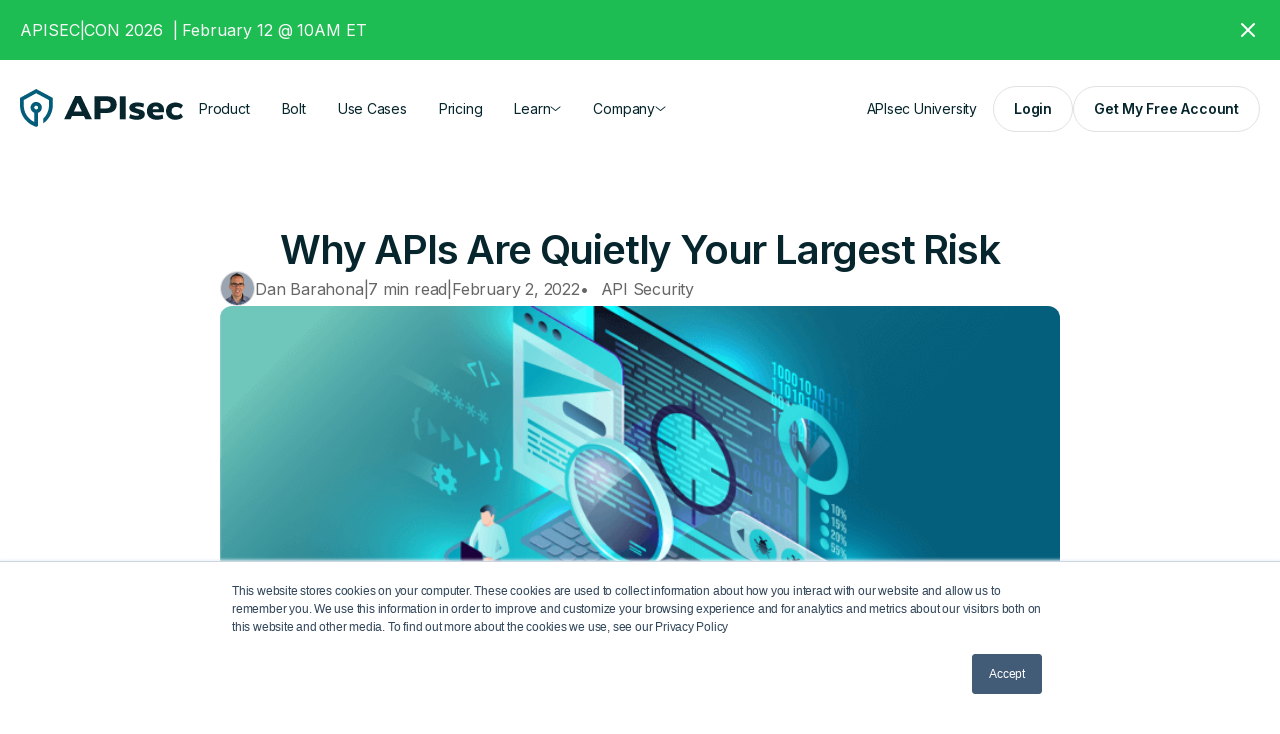

--- FILE ---
content_type: text/html
request_url: https://www.apisec.ai/blog/why-apis-are-your-biggest-security-risk
body_size: 27814
content:
<!DOCTYPE html><!-- Last Published: Tue Jan 06 2026 12:50:47 GMT+0000 (Coordinated Universal Time) --><html data-wf-domain="www.apisec.ai" data-wf-page="6508eb03796514ff9768eef1" data-wf-site="623a17f193c65d84097b88b2" lang="en" data-wf-collection="6508eb03796514ff9768f073" data-wf-item-slug="why-apis-are-your-biggest-security-risk"><head><meta charset="utf-8"/><title>Why APIs Are Quietly Your Largest Risk | APIsec</title><meta content="See why APIs are often the top attack vector — and how automated testing provides deep, continuous protection." name="description"/><meta content="Why APIs Are Quietly Your Largest Risk | APIsec" property="og:title"/><meta content="See why APIs are often the top attack vector — and how automated testing provides deep, continuous protection." property="og:description"/><meta content="https://cdn.prod.website-files.com/623a17f293c65d02ed7b88bd/62b4492804dc4d4aad6a6415_apisec-image-1.png" property="og:image"/><meta content="Why APIs Are Quietly Your Largest Risk | APIsec" property="twitter:title"/><meta content="See why APIs are often the top attack vector — and how automated testing provides deep, continuous protection." property="twitter:description"/><meta content="https://cdn.prod.website-files.com/623a17f293c65d02ed7b88bd/62b4492804dc4d4aad6a6415_apisec-image-1.png" property="twitter:image"/><meta property="og:type" content="website"/><meta content="summary_large_image" name="twitter:card"/><meta content="width=device-width, initial-scale=1" name="viewport"/><meta content="QGBu7L7uuSt46BJPZiQzN-j1DeKaqiwe1Fv26U9-Vow" name="google-site-verification"/><link href="https://cdn.prod.website-files.com/623a17f193c65d84097b88b2/css/apisec.webflow.shared.83f4919ac.min.css" rel="stylesheet" type="text/css" integrity="sha384-g/SRms5BupSLap5cJ+25SJYDYSHTmHqNOh0fuRdUHZJlbcEwCEMY0YDcYVKxkKSQ" crossorigin="anonymous"/><link href="https://fonts.googleapis.com" rel="preconnect"/><link href="https://fonts.gstatic.com" rel="preconnect" crossorigin="anonymous"/><script src="https://ajax.googleapis.com/ajax/libs/webfont/1.6.26/webfont.js" type="text/javascript"></script><script type="text/javascript">WebFont.load({  google: {    families: ["Poppins:regular,500,600,700,900","Inter:300,regular,500,600,700"]  }});</script><script type="text/javascript">!function(o,c){var n=c.documentElement,t=" w-mod-";n.className+=t+"js",("ontouchstart"in o||o.DocumentTouch&&c instanceof DocumentTouch)&&(n.className+=t+"touch")}(window,document);</script><link href="https://cdn.prod.website-files.com/623a17f193c65d84097b88b2/627d51951a54429e3deeb70d_apisec%2032%20x%2032.png" rel="shortcut icon" type="image/x-icon"/><link href="https://cdn.prod.website-files.com/623a17f193c65d84097b88b2/627d5116c484cca8c5400ae6_apisec%20256%20%20x%20256.png" rel="apple-touch-icon"/><link href="https://www.apisec.ai/blog/why-apis-are-your-biggest-security-risk" rel="canonical"/><link href="rss.xml" rel="alternate" title="RSS Feed" type="application/rss+xml"/><!-- Google Tag Manager -->
<script>(function(w,d,s,l,i){w[l]=w[l]||[];w[l].push({'gtm.start':
new Date().getTime(),event:'gtm.js'});var f=d.getElementsByTagName(s)[0],
j=d.createElement(s),dl=l!='dataLayer'?'&l='+l:'';j.async=true;j.src=
'https://www.googletagmanager.com/gtm.js?id='+i+dl;f.parentNode.insertBefore(j,f);
})(window,document,'script','dataLayer','GTM-ML3FF72');</script>
<!-- End Google Tag Manager -->

<!-- Start of HubSpot Embed Code -->
<script type="text/javascript" id="hs-script-loader" async defer src="//js.hs-scripts.com/6447911.js"></script>
<!-- End of HubSpot Embed Code -->

<script charset="utf-8" type="text/javascript" src="//js.hsforms.net/forms/embed/v2.js"></script>

<!-- FS Modal -->
<script async src="https://cdn.jsdelivr.net/npm/@finsweet/attributes-modal@1/modal.js"></script>

<meta name="google-site-verification" content="c5TQ4fG_zkoi0wFLC64KzdcxvPWt0P2_ZV4ejXwFOXs" />








<style>
      table,
      th,
      td {
        padding: 10px;
        border: 1px solid black;
      }
    </style><script type="text/javascript">window.__WEBFLOW_CURRENCY_SETTINGS = {"currencyCode":"USD","symbol":"$","decimal":".","fractionDigits":2,"group":",","template":"{{wf {\"path\":\"symbol\",\"type\":\"PlainText\"} }} {{wf {\"path\":\"amount\",\"type\":\"CommercePrice\"} }} {{wf {\"path\":\"currencyCode\",\"type\":\"PlainText\"} }}","hideDecimalForWholeNumbers":false};</script></head><body class="body"><div class="custom-css w-embed"><style>
  /* gets rid of top margin on first element in any rich text*/
  .w-richtext > :not(div):first-child,
  .w-richtext > div:first-child > :first-child {
    margin-top: 0 !important;
  }
  /* gets rid of bottom margin on last element in any rich text*/
  .w-richtext>:last-child, 
  .w-richtext ol li:last-child, 
  .w-richtext ul li:last-child {
    margin-bottom: 0;
  }
  /*Hide focus outline for main content element*/
  main:focus-visible {
    outline: -webkit-focus-ring-color auto 0px;
  }

  body {
    text-rendering: optimizeLegibility;
  }

  .pointer-events-off {
    pointer-events: none;
  }
  .pointer-events-on {
    pointer-events: auto;
  }

  /* Apply "..." after 3 lines of text */
  .text-style-3lines {
    display: -webkit-box;
    overflow: hidden;
    -webkit-line-clamp: 3;
    -webkit-box-orient: vertical;
  }

  /* Apply "..." after 2 lines of text */
  .text-style-2lines {
    display: -webkit-box;
    overflow: hidden;
    -webkit-line-clamp: 2;
    -webkit-box-orient: vertical;
  }

  /* Adds inline flex display */
  .display-inlineflex {
    display: inline-flex;
  }

  .margin-0 {
    margin: 0rem !important;
  }

  .padding-0 {
    padding: 0rem !important;
  }

  .spacing-clean {
    padding: 0rem !important;
    margin: 0rem !important;
  }

  .margin-top {
    margin-right: 0rem !important;
    margin-bottom: 0rem !important;
    margin-left: 0rem !important;
  }

  .padding-top {
    padding-right: 0rem !important;
    padding-bottom: 0rem !important;
    padding-left: 0rem !important;
  }

  .margin-right {
    margin-top: 0rem !important;
    margin-bottom: 0rem !important;
    margin-left: 0rem !important;
  }

  .padding-right {
    padding-top: 0rem !important;
    padding-bottom: 0rem !important;
    padding-left: 0rem !important;
  }

  .margin-bottom {
    margin-top: 0rem !important;
    margin-right: 0rem !important;
    margin-left: 0rem !important;
  }

  .padding-bottom {
    padding-top: 0rem !important;
    padding-right: 0rem !important;
    padding-left: 0rem !important;
  }

  .margin-left {
    margin-top: 0rem !important;
    margin-right: 0rem !important;
    margin-bottom: 0rem !important;
  }

  .padding-left {
    padding-top: 0rem !important;
    padding-right: 0rem !important;
    padding-bottom: 0rem !important;
  }

  .margin-horizontal {
    margin-top: 0rem !important;
    margin-bottom: 0rem !important;
  }

  .padding-horizontal {
    padding-top: 0rem !important;
    padding-bottom: 0rem !important;
  }

  .margin-vertical {
    margin-right: 0rem !important;
    margin-left: 0rem !important;
  }

  .padding-vertical {
    padding-right: 0rem !important;
    padding-left: 0rem !important;
  }
</style></div><div class="hidden w-embed"><style>
  html {
    font-size: 10px;
  }

  .w-richtext::before,
  .w-richtext::after,
  .w-checkbox::before,
  .w-checkbox::after,
  .w-radio::before,
  .w-radio::after {
    display: none;
  }

  .post-meta > div:not(:first-child)::before {
    content: '•';
    margin-right: 1.2rem;
  }

  .post-meta.event-meta > div:not(:first-child)::before {
    content: '|';
    margin-right: 0;
  }

  .post-content__text p:not(:last-child):not(:has(+ p)):not(:has(+ ul)):not(:has(+ ol)),
  .post-content__text ul:not(:last-child):not(:has(+ p)):not(:has(+ ul)):not(:has(+ ol)),
  .post-content__text ol:not(:last-child):not(:has(+ p)):not(:has(+ ul)):not(:has(+ ol)) {
    margin-bottom: 2rem;
  }

  /*hs Form*/
  .hs-form-private {
    display: flex;
    flex-direction: column;
  }

  .hs-form-private fieldset {
    max-width: 100%;
  }

  .hs-form-private,
  .hs-form-private .form-columns-2 {
    gap: 2rem;
  }

  .hs-form-private .form-columns-2 {
    display: flex;
    flex-direction: row;  
  }

  .hs-form-private .hs-form-field {
    width: 100%!important;
  }

  .hs-form-private .form-columns-2 .hs-form-field {
    max-width: 50%;
    float: unset!important;
  }

  .hs-form-private .input {
    margin-right: 0!important;
  }

  .hs-form-private .input input,
  .hs-form-private .input textarea {
    width: 100%!important;
    border: 1px solid var(--_new-design---dark--30);
    height: auto;
    padding: 1.2rem 1.6rem;
    border-radius: 1.2rem;
    line-height: 1.4;
    color: var(--_new-design---dark--70);
    background-color: var(--_new-design---dark--10);
  }

  .hs-form-private label {
    font-size: 1.4rem;
    font-weight: 500;
  }

  .hs-form-private .hs-error-msgs {
    padding-left: 1.3em;
    font-size: 1rem;
    color: var(--_new-design---complementary--coral);
  }

	.hs-form-private li label {
    font-size: 1rem;
  }

  .hs-form-private .input input,
  .hs-form-private .input textarea,
  .hs-button {
    font-size: 1.6rem;
  }
  
  .hs-form-private .input textarea {
  	min-height: 12.4rem;
  }

  .hs-button.primary.large {
    padding: 1.4rem 2rem;
    border-radius: 1.2rem;
    background-color: var(--_new-design---complementary--coral);
    color: var(--_new-design---dark--0);
    border: unset;
    font-weight: 600;
    width: 100%;
  }

  @media screen and (max-width: 478px) {
    .hs-form-private,
    .hs-form-private .form-columns-2 {
      gap: 1rem;
    }
    
    .hs-form-private .input input,
    .hs-form-private .input textarea,
    .hs-button {
      font-size: 1.4rem;
    }

    .hs-form-private .form-columns-2 .hs-form-field {
      max-width: 100%;
    }

    .hs-form-private .form-columns-2 {
      flex-direction: column;
    }
  }
</style></div><header class="header"><div class="notif-bar-wrap v2"><div class="container--1280"><div class="flex-notif"><a href="https://events.ringcentral.com/events/apisec-con-2026" target="_blank" class="link--announ cs-link">APISEC|CON 2026  | February 12 @ 10AM ET</a><img width="24" data-w-id="c70dfd29-7acc-bd53-b88b-bd1d45c798e5" alt="APIsec website image" src="https://cdn.prod.website-files.com/623a17f193c65d84097b88b2/6480d73cb9b62ef12678be8a_x-close.webp" loading="lazy"/></div></div></div><div data-animation="default" data-collapse="medium" data-duration="400" data-easing="ease" data-easing2="ease" role="banner" class="navbar w-nav"><div class="container--1240 w-container"><div class="navbar__wrapper"><a href="/" class="navbar__brand w-nav-brand"><div class="icons w-embed"><svg width="100%" height="100%" viewBox="0 0 163 40" fill="none" xmlns="http://www.w3.org/2000/svg">
<path d="M162.769 27.5035C162.557 27.2207 162.377 26.9104 162.181 26.6138C161.72 25.9157 161.258 25.2183 160.795 24.5214C160.284 25.069 159.566 25.4814 158.881 25.92C158.234 26.1524 157.558 26.2967 156.872 26.349C155.526 26.4538 154.224 26.3021 153.105 25.4635C151.796 24.4828 151.288 22.6262 151.789 20.7669C152.199 19.2455 153.482 18.211 155.241 17.9986C156.604 17.8339 157.985 18.0403 159.24 18.5959C159.838 18.9448 160.433 19.2924 160.884 19.7407C161.309 19.0538 161.755 18.3297 162.2 17.6055C162.387 17.3021 162.555 16.9876 162.76 16.6966C162.909 16.4855 162.902 16.3352 162.711 16.1573C162.01 15.5048 161.445 15.0855 160.793 14.7641C160.699 14.6745 160.497 14.6 160.096 14.4386C156.839 13.1255 153.571 13.1283 150.38 14.6538C148.557 15.5269 147.291 16.9655 146.577 18.8635C146.073 20.2083 145.938 21.6041 146.076 23.0221C146.367 26.0662 147.813 28.3697 150.582 29.7614C152.632 30.7917 154.828 30.9752 157.074 30.6828C158.06 30.5659 159.023 30.3052 159.933 29.909C159.957 29.9021 159.979 29.9007 160.004 29.891C161.079 29.491 161.775 29.0014 162.739 28.0455C162.924 27.8621 162.924 27.7117 162.769 27.5035Z" fill="#06252D"/>
<path fill-rule="evenodd" clip-rule="evenodd" d="M87.3307 23.9504C93.0841 23.9504 96.6908 20.6897 96.6908 15.5655C96.6908 10.5655 93.207 7.30484 87.3915 7.30484H74.6154V30.3159H80.5234V23.9504H87.3307ZM86.553 12.0248C89.1334 12.0248 90.6267 13.4538 90.6267 15.7214C90.6267 17.9559 89.0712 19.3848 86.3969 19.3848H80.5234V12.0248H86.553Z" fill="#06252D"/>
<path d="M99.803 30.3159H105.712V7.30484H99.803V30.3159Z" fill="#06252D"/>
<path fill-rule="evenodd" clip-rule="evenodd" d="M132.659 23.2676H143.979C144.041 22.8014 144.103 22.0234 144.103 21.4041C144.103 16.4965 140.838 13.4221 135.8 13.4221C130.419 13.4221 126.936 16.8703 126.936 22.0869C126.936 27.5214 130.792 30.7807 136.826 30.7807C139.47 30.7807 141.956 30.16 143.233 29.4772L142.579 25.5021C141.242 26.1241 139.252 26.589 137.448 26.589C134.585 26.589 133.124 25.5641 132.659 23.2676ZM135.738 17.3048C137.727 17.3048 138.847 18.4538 138.847 20.2552H132.565C132.875 18.1752 134.059 17.3048 135.738 17.3048Z" fill="#06252D"/>
<path d="M110.283 25.2138C110.888 25.4455 111.497 25.6924 112.118 25.9131C113.506 26.4041 114.927 26.8 116.421 26.8648C116.981 26.8896 117.559 26.829 118.11 26.7228C118.613 26.6262 118.976 26.309 119.018 25.7931C119.055 25.3145 118.727 25.0152 118.303 24.8565C117.526 24.5683 116.723 24.3365 115.933 24.0827C114.698 23.6827 113.408 23.3917 112.241 22.8662C109.478 21.6221 108.546 18.6593 110.08 16.2731C110.884 15.0221 112.152 14.3448 113.618 13.9559C116.19 13.2745 118.78 13.4083 121.36 13.9034C122.15 14.0552 122.919 14.3103 123.688 14.5462C123.798 14.5793 123.938 14.7724 123.926 14.8772C123.783 16.0552 123.613 17.229 123.449 18.4028C123.446 18.4248 123.417 18.4441 123.38 18.4883C122.855 18.3324 122.325 18.149 121.78 18.0152C120.123 17.6014 118.443 17.331 116.713 17.5145C116.502 17.5365 116.289 17.5696 116.085 17.6248C115.676 17.7352 115.289 17.9007 115.226 18.349C115.159 18.8055 115.494 19.0703 115.881 19.2248C116.571 19.5007 117.281 19.7365 117.994 19.9614C119.205 20.3448 120.429 20.6924 121.638 21.0841C121.983 21.1945 122.302 21.3821 122.619 21.5628C124.307 22.5296 124.995 23.9696 124.816 25.7559C124.579 28.1462 123.004 29.76 120.345 30.4C117.591 31.0607 114.857 30.8552 112.158 30.149C111.218 29.9034 110.322 29.5145 109.417 29.1683C109.307 29.1269 109.173 28.9241 109.199 28.8317C109.517 27.6455 109.865 26.4648 110.206 25.2828C110.211 25.2621 110.245 25.2469 110.283 25.2138Z" fill="#06252D"/>
<path fill-rule="evenodd" clip-rule="evenodd" d="M71.9231 30.1972H65.4031L63.925 27.0386H51.9625L50.5839 30.1972H44.1329L55.1852 6.97241H60.904L71.9231 30.1972ZM56.3731 16.931L53.9765 22.4207H61.7632L59.1607 16.8621C58.6616 15.7928 58.1854 14.713 57.7324 13.6234L57.4575 14.2993C57.1923 14.9572 56.9878 15.4648 56.3731 16.931Z" fill="#06252D"/>
<path fill-rule="evenodd" clip-rule="evenodd" d="M8.31916e-06 8.89104L16.1812 0L32.7851 8.87586V16.1352C32.7935 19.7327 31.9231 23.278 30.2495 26.4638C28.5759 29.6496 26.1495 32.3799 23.1805 34.4179V29.6331C24.223 28.6621 25.15 27.5745 25.9433 26.3917C27.9713 23.3541 29.0493 19.7831 29.0403 16.1324V11.1145L16.2931 4.30069L16.2075 4.25517L3.84018 11.0483L3.74763 11.0993V16.3379C3.74333 19.8412 4.73809 23.2733 6.61557 26.2327C8.49305 29.1922 11.1756 31.5567 14.3495 33.0497V23.8566C12.1504 23.0869 10.5591 21.0152 10.5591 18.5572C10.5609 17.064 11.1557 15.6325 12.213 14.5765C13.2703 13.5206 14.7038 12.9263 16.1992 12.9241C17.6951 12.9256 19.1293 13.5195 20.1872 14.5756C21.245 15.6316 21.8402 17.0636 21.842 18.5572C21.842 21.0138 20.2521 23.0869 18.0516 23.8552V37.0441L16.1011 37.909L13.4005 36.7379C9.41752 35.0129 6.02732 32.1614 3.64817 28.5352C1.26455 24.9122 -0.00374788 20.6713 8.31916e-06 16.3366V8.89104ZM18.1151 18.5586C18.1147 18.0512 17.9125 17.5648 17.553 17.2063C17.1934 16.8477 16.7059 16.6465 16.1978 16.6469C15.6896 16.6473 15.2025 16.8492 14.8434 17.2082C14.4844 17.5672 14.2829 18.054 14.2832 18.5614C14.2836 19.0688 14.4858 19.5552 14.8454 19.9137C15.2049 20.2723 15.6924 20.4735 16.2006 20.4731C16.7087 20.4727 17.1959 20.2708 17.5549 19.9118C17.914 19.5528 18.1155 19.066 18.1151 18.5586Z" fill="#025C7A"/>
</svg></div></a><div class="navbar__nav"><nav role="navigation" class="nav__menu w-nav-menu"><a href="/products" class="nav__link w-nav-link">Product</a><a href="/bolt" class="nav__link w-nav-link">Bolt</a><a href="#" class="nav__link w-nav-link">Use Cases</a><a href="/pricing" class="nav__link w-nav-link">Pricing</a><div data-hover="true" data-delay="0" class="nav__dropdown w-dropdown"><div class="nav__link w-dropdown-toggle"><div>Learn</div><div class="nav__link-icon"><div class="icons w-embed"><svg width="100%" height="100%" viewBox="0 0 12 6" fill="none" xmlns="http://www.w3.org/2000/svg">
<path d="M11.3344 1.37189L6.36249 5.87189C6.17109 6.0428 5.88405 6.0428 5.69249 5.87189L0.665304 1.37189C0.460304 1.15939 0.443742 0.87189 0.628117 0.66564C0.824367 0.450015 1.14062 0.453141 1.3353 0.628141L5.99999 4.82814L10.6656 0.628141C10.8717 0.444484 11.1872 0.460609 11.3725 0.665265C11.5562 0.87189 11.5406 1.15939 11.3344 1.37189Z" fill="currentColor"/>
</svg></div></div></div><nav class="nav__dropdown-ul w-dropdown-list"><div class="nav__dropdown-list"><div class="nav__dropdown-list-grid"><div class="nav__dropdown-list-links"><div class="nav__dropdown-list-links-title">Learn</div><a href="/blog" class="nav__link nav__dropdown-link w-inline-block"><div class="nav__dropdown-list-links-icon w-embed"><svg width="100%" height="100%" viewBox="0 0 32 32" fill="none" xmlns="http://www.w3.org/2000/svg">
<path opacity="0.2" d="M21 18C21 18.9889 20.7068 19.9556 20.1574 20.7779C19.6079 21.6001 18.8271 22.241 17.9134 22.6194C16.9998 22.9978 15.9945 23.0969 15.0246 22.9039C14.0546 22.711 13.1637 22.2348 12.4645 21.5355C11.7652 20.8363 11.289 19.9454 11.0961 18.9755C10.9031 18.0055 11.0022 17.0002 11.3806 16.0866C11.759 15.173 12.3999 14.3921 13.2222 13.8427C14.0444 13.2932 15.0111 13 16 13C17.3261 13 18.5979 13.5268 19.5355 14.4645C20.4732 15.4021 21 16.6739 21 18ZM8 7C7.20888 7 6.43552 7.2346 5.77772 7.67412C5.11992 8.11365 4.60723 8.73836 4.30448 9.46927C4.00173 10.2002 3.92252 11.0044 4.07686 11.7804C4.2312 12.5563 4.61216 13.269 5.17157 13.8284C5.73098 14.3878 6.44372 14.7688 7.21964 14.9231C7.99556 15.0775 8.79983 14.9983 9.53074 14.6955C10.2616 14.3928 10.8864 13.8801 11.3259 13.2223C11.7654 12.5645 12 11.7911 12 11C12 9.93913 11.5786 8.92172 10.8284 8.17157C10.0783 7.42143 9.06087 7 8 7ZM24 7C23.2089 7 22.4355 7.2346 21.7777 7.67412C21.1199 8.11365 20.6072 8.73836 20.3045 9.46927C20.0017 10.2002 19.9225 11.0044 20.0769 11.7804C20.2312 12.5563 20.6122 13.269 21.1716 13.8284C21.731 14.3878 22.4437 14.7688 23.2196 14.9231C23.9956 15.0775 24.7998 14.9983 25.5307 14.6955C26.2616 14.3928 26.8864 13.8801 27.3259 13.2223C27.7654 12.5645 28 11.7911 28 11C28 9.93913 27.5786 8.92172 26.8284 8.17157C26.0783 7.42143 25.0609 7 24 7Z" fill="#E74C3C"/>
<path d="M30.5999 18.8C30.4948 18.8788 30.3753 18.9361 30.2481 18.9687C30.1209 19.0013 29.9885 19.0085 29.8585 18.99C29.7285 18.9714 29.6034 18.9274 29.4904 18.8605C29.3774 18.7936 29.2787 18.7051 29.1999 18.6C28.5972 17.7898 27.8126 17.1325 26.9094 16.6809C26.0063 16.2293 25.0097 15.9961 23.9999 16C23.7347 16 23.4803 15.8947 23.2928 15.7071C23.1052 15.5196 22.9999 15.2652 22.9999 15C22.9999 14.7348 23.1052 14.4804 23.2928 14.2929C23.4803 14.1054 23.7347 14 23.9999 14C24.561 14 25.1108 13.8426 25.5869 13.5457C26.063 13.2488 26.4464 12.8244 26.6933 12.3206C26.9403 11.8168 27.0411 11.2538 26.9841 10.6956C26.9272 10.1374 26.7149 9.60636 26.3713 9.1628C26.0276 8.71923 25.5665 8.38092 25.0403 8.18629C24.514 7.99166 23.9437 7.94851 23.3942 8.06175C22.8446 8.17499 22.3379 8.44007 21.9314 8.82688C21.525 9.2137 21.2352 9.70675 21.0949 10.25C21.0621 10.3772 21.0045 10.4967 20.9255 10.6017C20.8465 10.7067 20.7475 10.7951 20.6344 10.8618C20.5212 10.9285 20.396 10.9723 20.2659 10.9907C20.1358 11.0091 20.0034 11.0016 19.8761 10.9688C19.7489 10.9359 19.6294 10.8784 19.5244 10.7994C19.4195 10.7203 19.3311 10.6214 19.2644 10.5083C19.1976 10.3951 19.1538 10.2699 19.1355 10.1398C19.1171 10.0097 19.1246 9.87724 19.1574 9.75002C19.3521 8.99666 19.7199 8.29914 20.2316 7.71296C20.7433 7.12678 21.3848 6.66811 22.1049 6.37346C22.8251 6.0788 23.6041 5.9563 24.3799 6.01568C25.1558 6.07507 25.9071 6.31471 26.574 6.71553C27.2409 7.11636 27.8051 7.66731 28.2216 8.32454C28.6381 8.98178 28.8955 9.72715 28.9733 10.5014C29.0511 11.2756 28.9471 12.0573 28.6696 12.7842C28.3921 13.5112 27.9488 14.1633 27.3749 14.6888C28.7347 15.2775 29.9167 16.2118 30.8036 17.3988C30.8824 17.5041 30.9397 17.6239 30.9721 17.7514C31.0045 17.8789 31.0114 18.0115 30.9925 18.1417C30.9736 18.2718 30.9291 18.397 30.8618 18.51C30.7944 18.6229 30.7054 18.7215 30.5999 18.8ZM23.8649 26.5C23.9347 26.6139 23.981 26.7405 24.0011 26.8725C24.0211 27.0046 24.0146 27.1393 23.9817 27.2687C23.9489 27.3981 23.8905 27.5197 23.8099 27.6262C23.7293 27.7327 23.6282 27.822 23.5126 27.8887C23.397 27.9555 23.2691 27.9985 23.1366 28.0151C23.0041 28.0317 22.8696 28.0215 22.7411 27.9853C22.6126 27.9491 22.4926 27.8875 22.3883 27.8041C22.2839 27.7208 22.1974 27.6174 22.1336 27.5C21.5036 26.4336 20.6065 25.5499 19.5308 24.936C18.455 24.3221 17.2378 23.9993 15.9993 23.9993C14.7607 23.9993 13.5435 24.3221 12.4678 24.936C11.392 25.5499 10.4949 26.4336 9.86489 27.5C9.80238 27.6195 9.71633 27.7251 9.61194 27.8105C9.50754 27.8959 9.38696 27.9593 9.25743 27.9969C9.1279 28.0345 8.99211 28.0455 8.85822 28.0292C8.72434 28.0129 8.59513 27.9698 8.47836 27.9023C8.3616 27.8348 8.25969 27.7444 8.17877 27.6365C8.09786 27.5286 8.03961 27.4054 8.00752 27.2744C7.97543 27.1434 7.97018 27.0073 7.99206 26.8742C8.01395 26.7411 8.06254 26.6138 8.13489 26.5C9.10439 24.8342 10.5826 23.5234 12.3524 22.76C11.3566 21.9976 10.6247 20.9422 10.2596 19.7423C9.89461 18.5424 9.91477 17.2583 10.3173 16.0704C10.7198 14.8825 11.4844 13.8507 12.5037 13.1199C13.523 12.389 14.7457 11.996 15.9999 11.996C17.2541 11.996 18.4768 12.389 19.4961 13.1199C20.5153 13.8507 21.28 14.8825 21.6825 16.0704C22.085 17.2583 22.1052 18.5424 21.7401 19.7423C21.3751 20.9422 20.6432 21.9976 19.6474 22.76C21.4171 23.5234 22.8954 24.8342 23.8649 26.5ZM15.9999 22C16.791 22 17.5644 21.7654 18.2222 21.3259C18.88 20.8864 19.3927 20.2617 19.6954 19.5308C19.9982 18.7998 20.0774 17.9956 19.923 17.2197C19.7687 16.4437 19.3877 15.731 18.8283 15.1716C18.2689 14.6122 17.5562 14.2312 16.7803 14.0769C16.0043 13.9225 15.2001 14.0018 14.4692 14.3045C13.7383 14.6073 13.1135 15.1199 12.674 15.7777C12.2345 16.4355 11.9999 17.2089 11.9999 18C11.9999 19.0609 12.4213 20.0783 13.1715 20.8284C13.9216 21.5786 14.939 22 15.9999 22ZM8.99989 15C8.99989 14.7348 8.89453 14.4804 8.707 14.2929C8.51946 14.1054 8.26511 14 7.99989 14C7.4388 14 6.88897 13.8426 6.41285 13.5457C5.93673 13.2488 5.55341 12.8244 5.30643 12.3206C5.05945 11.8168 4.9587 11.2538 5.01564 10.6956C5.07257 10.1374 5.28491 9.60636 5.62852 9.1628C5.97214 8.71923 6.43326 8.38092 6.95951 8.18629C7.48577 7.99166 8.05605 7.94851 8.6056 8.06175C9.15514 8.17499 9.66192 8.44007 10.0684 8.82688C10.4748 9.2137 10.7646 9.70675 10.9049 10.25C10.9712 10.5069 11.1368 10.727 11.3654 10.8618C11.594 10.9966 11.8667 11.0351 12.1236 10.9688C12.3806 10.9025 12.6006 10.7368 12.7354 10.5083C12.8702 10.2797 12.9087 10.0069 12.8424 9.75002C12.6477 8.99666 12.2799 8.29914 11.7682 7.71296C11.2564 7.12678 10.615 6.66811 9.89483 6.37346C9.17467 6.0788 8.39568 5.9563 7.61984 6.01568C6.844 6.07507 6.09273 6.31471 5.4258 6.71553C4.75887 7.11636 4.1947 7.66731 3.77817 8.32454C3.36164 8.98178 3.10425 9.72715 3.02648 10.5014C2.94871 11.2756 3.05271 12.0573 3.3302 12.7842C3.60769 13.5112 4.05101 14.1633 4.62489 14.6888C3.26649 15.2781 2.08578 16.2123 1.19989 17.3988C1.0406 17.6109 0.972109 17.8777 1.0095 18.1404C1.04689 18.403 1.18709 18.6401 1.39927 18.7994C1.61144 18.9587 1.8782 19.0272 2.14087 18.9898C2.40354 18.9524 2.6406 18.8122 2.79989 18.6C3.40262 17.7898 4.18716 17.1325 5.09034 16.6809C5.99352 16.2293 6.99011 15.9961 7.99989 16C8.26511 16 8.51946 15.8947 8.707 15.7071C8.89453 15.5196 8.99989 15.2652 8.99989 15Z" fill="#E74C3C"/>
</svg></div><div class="nav__dropdown-list-links-inner"><div class="nav__dropdown-list-link-title">Blog</div><div class="nav__dropdown-list-link-text">How-tos and lessons on API security</div></div></a><a href="/case-studies" class="nav__link nav__dropdown-link w-inline-block"><div class="nav__dropdown-list-links-icon w-embed"><svg width="100%" height="100%" viewBox="0 0 32 32" fill="none" xmlns="http://www.w3.org/2000/svg">
<path opacity="0.2" d="M24.4849 24.485L19.5349 19.535C20.4723 18.5974 20.9989 17.3258 20.9989 16C20.9989 14.6742 20.4723 13.4027 19.5349 12.465L24.4849 7.51501C26.7352 9.76543 27.9994 12.8176 27.9994 16C27.9994 19.1825 26.7352 22.2346 24.4849 24.485ZM7.51493 7.51501C5.26466 9.76543 4.00049 12.8176 4.00049 16C4.00049 19.1825 5.26466 22.2346 7.51493 24.485L12.4649 19.535C11.5276 18.5974 11.001 17.3258 11.001 16C11.001 14.6742 11.5276 13.4027 12.4649 12.465L7.51493 7.51501Z" fill="#E74C3C"/>
<path d="M16 3C13.4288 3 10.9154 3.76244 8.77759 5.1909C6.63975 6.61935 4.97351 8.64968 3.98957 11.0251C3.00563 13.4006 2.74819 16.0144 3.2498 18.5362C3.75141 21.0579 4.98953 23.3743 6.80762 25.1924C8.6257 27.0105 10.9421 28.2486 13.4638 28.7502C15.9856 29.2518 18.5995 28.9944 20.9749 28.0104C23.3503 27.0265 25.3807 25.3603 26.8091 23.2224C28.2376 21.0846 29 18.5712 29 16C28.9964 12.5533 27.6256 9.24882 25.1884 6.81163C22.7512 4.37445 19.4467 3.00364 16 3ZM20.8875 19.4737C21.611 18.4599 21.9999 17.2455 21.9999 16C21.9999 14.7545 21.611 13.5401 20.8875 12.5262L24.45 8.965C26.0976 10.939 27.0001 13.4287 27.0001 16C27.0001 18.5713 26.0976 21.061 24.45 23.035L20.8875 19.4737ZM12 16C12 15.2089 12.2346 14.4355 12.6741 13.7777C13.1137 13.1199 13.7384 12.6072 14.4693 12.3045C15.2002 12.0017 16.0044 11.9225 16.7804 12.0769C17.5563 12.2312 18.269 12.6122 18.8284 13.1716C19.3878 13.731 19.7688 14.4437 19.9231 15.2196C20.0775 15.9956 19.9983 16.7998 19.6955 17.5307C19.3928 18.2616 18.8801 18.8864 18.2223 19.3259C17.5645 19.7654 16.7911 20 16 20C14.9391 20 13.9217 19.5786 13.1716 18.8284C12.4214 18.0783 12 17.0609 12 16ZM23.035 7.55L19.4738 11.1125C18.4599 10.389 17.2455 10.0001 16 10.0001C14.7545 10.0001 13.5401 10.389 12.5263 11.1125L8.96501 7.55C10.939 5.90237 13.4287 4.99988 16 4.99988C18.5713 4.99988 21.061 5.90237 23.035 7.55ZM7.55001 8.965L11.1125 12.5262C10.389 13.5401 10.0001 14.7545 10.0001 16C10.0001 17.2455 10.389 18.4599 11.1125 19.4737L7.55001 23.035C5.90238 21.061 4.99988 18.5713 4.99988 16C4.99988 13.4287 5.90238 10.939 7.55001 8.965ZM8.96501 24.45L12.5263 20.8875C13.5401 21.611 14.7545 21.9999 16 21.9999C17.2455 21.9999 18.4599 21.611 19.4738 20.8875L23.035 24.45C21.061 26.0976 18.5713 27.0001 16 27.0001C13.4287 27.0001 10.939 26.0976 8.96501 24.45Z" fill="#E74C3C"/>
</svg></div><div class="nav__dropdown-list-links-inner"><div class="nav__dropdown-list-link-title">Case Studies</div><div class="nav__dropdown-list-link-text">Learn how industry leaders are securing their APIs.</div></div></a></div><div class="nav__dropdown-list-cta"><div class="nav__dropdown-list-cta-content"><div class="nav__dropdown-list-cta-title">Start Securing Your APIs Today</div><p class="nav__dropdown-list-cta-text">Create your free account and run your first scan in minutes — no credit card required.</p><div fs-modal-element="" data-wf--button--color="coral" class="btn w-variant-dedc01a1-2bea-0bd4-ee7d-2574d6197071"><div class="text--inherit">Join for FREE</div><a href="/sign-up" class="btn__link w-inline-block"></a></div></div><div class="nav__dropdown-list-cta-media"><img src="https://cdn.prod.website-files.com/623a17f193c65d84097b88b2/6829e89479bd1b2d43132025_Rectangle%2088.webp" loading="lazy" alt="" class="nav__dropdown-list-cta-image"/></div></div></div></div></nav></div><div data-hover="true" data-delay="0" class="nav__dropdown w-dropdown"><div class="nav__link w-dropdown-toggle"><div>Company</div><div class="nav__link-icon"><div class="icons w-embed"><svg width="100%" height="100%" viewBox="0 0 12 6" fill="none" xmlns="http://www.w3.org/2000/svg">
<path d="M11.3344 1.37189L6.36249 5.87189C6.17109 6.0428 5.88405 6.0428 5.69249 5.87189L0.665304 1.37189C0.460304 1.15939 0.443742 0.87189 0.628117 0.66564C0.824367 0.450015 1.14062 0.453141 1.3353 0.628141L5.99999 4.82814L10.6656 0.628141C10.8717 0.444484 11.1872 0.460609 11.3725 0.665265C11.5562 0.87189 11.5406 1.15939 11.3344 1.37189Z" fill="currentColor"/>
</svg></div></div></div><nav class="nav__dropdown-ul w-dropdown-list"><div class="nav__dropdown-list"><div class="nav__dropdown-list-grid"><div class="nav__dropdown-list-links"><div class="nav__dropdown-list-links-title">Company</div><a href="/who-is-apisec" class="nav__link nav__dropdown-link w-inline-block"><div class="nav__dropdown-list-links-icon w-embed"><svg width="100%" height="100%" viewBox="0 0 32 32" fill="none" xmlns="http://www.w3.org/2000/svg">
<path opacity="0.2" d="M21 18C21 18.9889 20.7068 19.9556 20.1574 20.7779C19.6079 21.6001 18.8271 22.241 17.9134 22.6194C16.9998 22.9978 15.9945 23.0969 15.0246 22.9039C14.0546 22.711 13.1637 22.2348 12.4645 21.5355C11.7652 20.8363 11.289 19.9454 11.0961 18.9755C10.9031 18.0055 11.0022 17.0002 11.3806 16.0866C11.759 15.173 12.3999 14.3921 13.2222 13.8427C14.0444 13.2932 15.0111 13 16 13C17.3261 13 18.5979 13.5268 19.5355 14.4645C20.4732 15.4021 21 16.6739 21 18ZM8 7C7.20888 7 6.43552 7.2346 5.77772 7.67412C5.11992 8.11365 4.60723 8.73836 4.30448 9.46927C4.00173 10.2002 3.92252 11.0044 4.07686 11.7804C4.2312 12.5563 4.61216 13.269 5.17157 13.8284C5.73098 14.3878 6.44372 14.7688 7.21964 14.9231C7.99556 15.0775 8.79983 14.9983 9.53074 14.6955C10.2616 14.3928 10.8864 13.8801 11.3259 13.2223C11.7654 12.5645 12 11.7911 12 11C12 9.93913 11.5786 8.92172 10.8284 8.17157C10.0783 7.42143 9.06087 7 8 7ZM24 7C23.2089 7 22.4355 7.2346 21.7777 7.67412C21.1199 8.11365 20.6072 8.73836 20.3045 9.46927C20.0017 10.2002 19.9225 11.0044 20.0769 11.7804C20.2312 12.5563 20.6122 13.269 21.1716 13.8284C21.731 14.3878 22.4437 14.7688 23.2196 14.9231C23.9956 15.0775 24.7998 14.9983 25.5307 14.6955C26.2616 14.3928 26.8864 13.8801 27.3259 13.2223C27.7654 12.5645 28 11.7911 28 11C28 9.93913 27.5786 8.92172 26.8284 8.17157C26.0783 7.42143 25.0609 7 24 7Z" fill="#E74C3C"/>
<path d="M30.5999 18.8C30.4948 18.8788 30.3753 18.9361 30.2481 18.9687C30.1209 19.0013 29.9885 19.0085 29.8585 18.99C29.7285 18.9714 29.6034 18.9274 29.4904 18.8605C29.3774 18.7936 29.2787 18.7051 29.1999 18.6C28.5972 17.7898 27.8126 17.1325 26.9094 16.6809C26.0063 16.2293 25.0097 15.9961 23.9999 16C23.7347 16 23.4803 15.8947 23.2928 15.7071C23.1052 15.5196 22.9999 15.2652 22.9999 15C22.9999 14.7348 23.1052 14.4804 23.2928 14.2929C23.4803 14.1054 23.7347 14 23.9999 14C24.561 14 25.1108 13.8426 25.5869 13.5457C26.063 13.2488 26.4464 12.8244 26.6933 12.3206C26.9403 11.8168 27.0411 11.2538 26.9841 10.6956C26.9272 10.1374 26.7149 9.60636 26.3713 9.1628C26.0276 8.71923 25.5665 8.38092 25.0403 8.18629C24.514 7.99166 23.9437 7.94851 23.3942 8.06175C22.8446 8.17499 22.3379 8.44007 21.9314 8.82688C21.525 9.2137 21.2352 9.70675 21.0949 10.25C21.0621 10.3772 21.0045 10.4967 20.9255 10.6017C20.8465 10.7067 20.7475 10.7951 20.6344 10.8618C20.5212 10.9285 20.396 10.9723 20.2659 10.9907C20.1358 11.0091 20.0034 11.0016 19.8761 10.9688C19.7489 10.9359 19.6294 10.8784 19.5244 10.7994C19.4195 10.7203 19.3311 10.6214 19.2644 10.5083C19.1976 10.3951 19.1538 10.2699 19.1355 10.1398C19.1171 10.0097 19.1246 9.87724 19.1574 9.75002C19.3521 8.99666 19.7199 8.29914 20.2316 7.71296C20.7433 7.12678 21.3848 6.66811 22.1049 6.37346C22.8251 6.0788 23.6041 5.9563 24.3799 6.01568C25.1558 6.07507 25.9071 6.31471 26.574 6.71553C27.2409 7.11636 27.8051 7.66731 28.2216 8.32454C28.6381 8.98178 28.8955 9.72715 28.9733 10.5014C29.0511 11.2756 28.9471 12.0573 28.6696 12.7842C28.3921 13.5112 27.9488 14.1633 27.3749 14.6888C28.7347 15.2775 29.9167 16.2118 30.8036 17.3988C30.8824 17.5041 30.9397 17.6239 30.9721 17.7514C31.0045 17.8789 31.0114 18.0115 30.9925 18.1417C30.9736 18.2718 30.9291 18.397 30.8618 18.51C30.7944 18.6229 30.7054 18.7215 30.5999 18.8ZM23.8649 26.5C23.9347 26.6139 23.981 26.7405 24.0011 26.8725C24.0211 27.0046 24.0146 27.1393 23.9817 27.2687C23.9489 27.3981 23.8905 27.5197 23.8099 27.6262C23.7293 27.7327 23.6282 27.822 23.5126 27.8887C23.397 27.9555 23.2691 27.9985 23.1366 28.0151C23.0041 28.0317 22.8696 28.0215 22.7411 27.9853C22.6126 27.9491 22.4926 27.8875 22.3883 27.8041C22.2839 27.7208 22.1974 27.6174 22.1336 27.5C21.5036 26.4336 20.6065 25.5499 19.5308 24.936C18.455 24.3221 17.2378 23.9993 15.9993 23.9993C14.7607 23.9993 13.5435 24.3221 12.4678 24.936C11.392 25.5499 10.4949 26.4336 9.86489 27.5C9.80238 27.6195 9.71633 27.7251 9.61194 27.8105C9.50754 27.8959 9.38696 27.9593 9.25743 27.9969C9.1279 28.0345 8.99211 28.0455 8.85822 28.0292C8.72434 28.0129 8.59513 27.9698 8.47836 27.9023C8.3616 27.8348 8.25969 27.7444 8.17877 27.6365C8.09786 27.5286 8.03961 27.4054 8.00752 27.2744C7.97543 27.1434 7.97018 27.0073 7.99206 26.8742C8.01395 26.7411 8.06254 26.6138 8.13489 26.5C9.10439 24.8342 10.5826 23.5234 12.3524 22.76C11.3566 21.9976 10.6247 20.9422 10.2596 19.7423C9.89461 18.5424 9.91477 17.2583 10.3173 16.0704C10.7198 14.8825 11.4844 13.8507 12.5037 13.1199C13.523 12.389 14.7457 11.996 15.9999 11.996C17.2541 11.996 18.4768 12.389 19.4961 13.1199C20.5153 13.8507 21.28 14.8825 21.6825 16.0704C22.085 17.2583 22.1052 18.5424 21.7401 19.7423C21.3751 20.9422 20.6432 21.9976 19.6474 22.76C21.4171 23.5234 22.8954 24.8342 23.8649 26.5ZM15.9999 22C16.791 22 17.5644 21.7654 18.2222 21.3259C18.88 20.8864 19.3927 20.2617 19.6954 19.5308C19.9982 18.7998 20.0774 17.9956 19.923 17.2197C19.7687 16.4437 19.3877 15.731 18.8283 15.1716C18.2689 14.6122 17.5562 14.2312 16.7803 14.0769C16.0043 13.9225 15.2001 14.0018 14.4692 14.3045C13.7383 14.6073 13.1135 15.1199 12.674 15.7777C12.2345 16.4355 11.9999 17.2089 11.9999 18C11.9999 19.0609 12.4213 20.0783 13.1715 20.8284C13.9216 21.5786 14.939 22 15.9999 22ZM8.99989 15C8.99989 14.7348 8.89453 14.4804 8.707 14.2929C8.51946 14.1054 8.26511 14 7.99989 14C7.4388 14 6.88897 13.8426 6.41285 13.5457C5.93673 13.2488 5.55341 12.8244 5.30643 12.3206C5.05945 11.8168 4.9587 11.2538 5.01564 10.6956C5.07257 10.1374 5.28491 9.60636 5.62852 9.1628C5.97214 8.71923 6.43326 8.38092 6.95951 8.18629C7.48577 7.99166 8.05605 7.94851 8.6056 8.06175C9.15514 8.17499 9.66192 8.44007 10.0684 8.82688C10.4748 9.2137 10.7646 9.70675 10.9049 10.25C10.9712 10.5069 11.1368 10.727 11.3654 10.8618C11.594 10.9966 11.8667 11.0351 12.1236 10.9688C12.3806 10.9025 12.6006 10.7368 12.7354 10.5083C12.8702 10.2797 12.9087 10.0069 12.8424 9.75002C12.6477 8.99666 12.2799 8.29914 11.7682 7.71296C11.2564 7.12678 10.615 6.66811 9.89483 6.37346C9.17467 6.0788 8.39568 5.9563 7.61984 6.01568C6.844 6.07507 6.09273 6.31471 5.4258 6.71553C4.75887 7.11636 4.1947 7.66731 3.77817 8.32454C3.36164 8.98178 3.10425 9.72715 3.02648 10.5014C2.94871 11.2756 3.05271 12.0573 3.3302 12.7842C3.60769 13.5112 4.05101 14.1633 4.62489 14.6888C3.26649 15.2781 2.08578 16.2123 1.19989 17.3988C1.0406 17.6109 0.972109 17.8777 1.0095 18.1404C1.04689 18.403 1.18709 18.6401 1.39927 18.7994C1.61144 18.9587 1.8782 19.0272 2.14087 18.9898C2.40354 18.9524 2.6406 18.8122 2.79989 18.6C3.40262 17.7898 4.18716 17.1325 5.09034 16.6809C5.99352 16.2293 6.99011 15.9961 7.99989 16C8.26511 16 8.51946 15.8947 8.707 15.7071C8.89453 15.5196 8.99989 15.2652 8.99989 15Z" fill="#E74C3C"/>
</svg></div><div class="nav__dropdown-list-links-inner"><div class="nav__dropdown-list-link-title">Who is APIsec?</div><div class="nav__dropdown-list-link-text">Get to know our mission and team.</div></div></a><a href="/case-studies" class="nav__link nav__dropdown-link w-inline-block"><div class="nav__dropdown-list-links-icon w-embed"><svg width="100%" height="100%" viewBox="0 0 32 32" fill="none" xmlns="http://www.w3.org/2000/svg">
<path opacity="0.2" d="M26 9V23C26 23.2652 25.8946 23.5196 25.7071 23.7071C25.5196 23.8946 25.2652 24 25 24H22V13L17 8H10V5C10 4.73478 10.1054 4.48043 10.2929 4.29289C10.4804 4.10536 10.7348 4 11 4H21L26 9Z" fill="#E74C3C"/>
<path d="M26.7075 8.2925L21.7075 3.2925C21.6146 3.19967 21.5042 3.12605 21.3829 3.07586C21.2615 3.02568 21.1314 2.9999 21 3H11C10.4696 3 9.96086 3.21071 9.58579 3.58579C9.21071 3.96086 9 4.46957 9 5V7H7C6.46957 7 5.96086 7.21071 5.58579 7.58579C5.21071 7.96086 5 8.46957 5 9V27C5 27.5304 5.21071 28.0391 5.58579 28.4142C5.96086 28.7893 6.46957 29 7 29H21C21.5304 29 22.0391 28.7893 22.4142 28.4142C22.7893 28.0391 23 27.5304 23 27V25H25C25.5304 25 26.0391 24.7893 26.4142 24.4142C26.7893 24.0391 27 23.5304 27 23V9C27.0001 8.86864 26.9743 8.73855 26.9241 8.61715C26.8739 8.49576 26.8003 8.38544 26.7075 8.2925ZM21 27H7V9H16.5863L21 13.4137V23.98C21 23.9875 21 23.9937 21 24C21 24.0063 21 24.0125 21 24.02V27ZM25 23H23V13C23.0001 12.8686 22.9743 12.7385 22.9241 12.6172C22.8739 12.4958 22.8003 12.3854 22.7075 12.2925L17.7075 7.2925C17.6146 7.19967 17.5042 7.12605 17.3829 7.07586C17.2615 7.02568 17.1314 6.9999 17 7H11V5H20.5863L25 9.41375V23ZM18 19C18 19.2652 17.8946 19.5196 17.7071 19.7071C17.5196 19.8946 17.2652 20 17 20H11C10.7348 20 10.4804 19.8946 10.2929 19.7071C10.1054 19.5196 10 19.2652 10 19C10 18.7348 10.1054 18.4804 10.2929 18.2929C10.4804 18.1054 10.7348 18 11 18H17C17.2652 18 17.5196 18.1054 17.7071 18.2929C17.8946 18.4804 18 18.7348 18 19ZM18 23C18 23.2652 17.8946 23.5196 17.7071 23.7071C17.5196 23.8946 17.2652 24 17 24H11C10.7348 24 10.4804 23.8946 10.2929 23.7071C10.1054 23.5196 10 23.2652 10 23C10 22.7348 10.1054 22.4804 10.2929 22.2929C10.4804 22.1054 10.7348 22 11 22H17C17.2652 22 17.5196 22.1054 17.7071 22.2929C17.8946 22.4804 18 22.7348 18 23Z" fill="#E74C3C"/>
</svg></div><div class="nav__dropdown-list-links-inner"><div class="nav__dropdown-list-link-title">Case Studies</div><div class="nav__dropdown-list-link-text">See how others use APIsec.</div></div></a><a href="/support" class="nav__link nav__dropdown-link w-inline-block"><div class="nav__dropdown-list-links-icon w-embed"><svg width="100%" height="100%" viewBox="0 0 32 32" fill="none" xmlns="http://www.w3.org/2000/svg">
<path opacity="0.2" d="M24.4849 24.485L19.5349 19.535C20.4723 18.5974 20.9989 17.3258 20.9989 16C20.9989 14.6742 20.4723 13.4027 19.5349 12.465L24.4849 7.51501C26.7352 9.76543 27.9994 12.8176 27.9994 16C27.9994 19.1825 26.7352 22.2346 24.4849 24.485ZM7.51493 7.51501C5.26466 9.76543 4.00049 12.8176 4.00049 16C4.00049 19.1825 5.26466 22.2346 7.51493 24.485L12.4649 19.535C11.5276 18.5974 11.001 17.3258 11.001 16C11.001 14.6742 11.5276 13.4027 12.4649 12.465L7.51493 7.51501Z" fill="#E74C3C"/>
<path d="M16 3C13.4288 3 10.9154 3.76244 8.77759 5.1909C6.63975 6.61935 4.97351 8.64968 3.98957 11.0251C3.00563 13.4006 2.74819 16.0144 3.2498 18.5362C3.75141 21.0579 4.98953 23.3743 6.80762 25.1924C8.6257 27.0105 10.9421 28.2486 13.4638 28.7502C15.9856 29.2518 18.5995 28.9944 20.9749 28.0104C23.3503 27.0265 25.3807 25.3603 26.8091 23.2224C28.2376 21.0846 29 18.5712 29 16C28.9964 12.5533 27.6256 9.24882 25.1884 6.81163C22.7512 4.37445 19.4467 3.00364 16 3ZM20.8875 19.4737C21.611 18.4599 21.9999 17.2455 21.9999 16C21.9999 14.7545 21.611 13.5401 20.8875 12.5262L24.45 8.965C26.0976 10.939 27.0001 13.4287 27.0001 16C27.0001 18.5713 26.0976 21.061 24.45 23.035L20.8875 19.4737ZM12 16C12 15.2089 12.2346 14.4355 12.6741 13.7777C13.1137 13.1199 13.7384 12.6072 14.4693 12.3045C15.2002 12.0017 16.0044 11.9225 16.7804 12.0769C17.5563 12.2312 18.269 12.6122 18.8284 13.1716C19.3878 13.731 19.7688 14.4437 19.9231 15.2196C20.0775 15.9956 19.9983 16.7998 19.6955 17.5307C19.3928 18.2616 18.8801 18.8864 18.2223 19.3259C17.5645 19.7654 16.7911 20 16 20C14.9391 20 13.9217 19.5786 13.1716 18.8284C12.4214 18.0783 12 17.0609 12 16ZM23.035 7.55L19.4738 11.1125C18.4599 10.389 17.2455 10.0001 16 10.0001C14.7545 10.0001 13.5401 10.389 12.5263 11.1125L8.96501 7.55C10.939 5.90237 13.4287 4.99988 16 4.99988C18.5713 4.99988 21.061 5.90237 23.035 7.55ZM7.55001 8.965L11.1125 12.5262C10.389 13.5401 10.0001 14.7545 10.0001 16C10.0001 17.2455 10.389 18.4599 11.1125 19.4737L7.55001 23.035C5.90238 21.061 4.99988 18.5713 4.99988 16C4.99988 13.4287 5.90238 10.939 7.55001 8.965ZM8.96501 24.45L12.5263 20.8875C13.5401 21.611 14.7545 21.9999 16 21.9999C17.2455 21.9999 18.4599 21.611 19.4738 20.8875L23.035 24.45C21.061 26.0976 18.5713 27.0001 16 27.0001C13.4287 27.0001 10.939 26.0976 8.96501 24.45Z" fill="#E74C3C"/>
</svg></div><div class="nav__dropdown-list-links-inner"><div class="nav__dropdown-list-link-title">Support</div><div class="nav__dropdown-list-link-text">Find help and documentation fast.</div></div></a></div><div class="nav__dropdown-list-cta"><div class="nav__dropdown-list-cta-content"><div class="nav__dropdown-list-cta-title">Start Securing Your APIs Today</div><p class="nav__dropdown-list-cta-text">Create your free account and run your first scan in minutes — no credit card required.</p><div fs-modal-element="" data-wf--button--color="coral" class="btn w-variant-dedc01a1-2bea-0bd4-ee7d-2574d6197071"><div class="text--inherit">Join for FREE</div><a href="/sign-up" class="btn__link w-inline-block"></a></div></div><div class="nav__dropdown-list-cta-media"><img src="https://cdn.prod.website-files.com/623a17f193c65d84097b88b2/6829e89479bd1b2d43132025_Rectangle%2088.webp" loading="lazy" alt="" class="nav__dropdown-list-cta-image"/></div></div></div></div></nav></div><div class="nav__button-group mobile"><a href="#" class="nav__link xs-center w-inline-block"><img src="https://cdn.prod.website-files.com/623a17f193c65d84097b88b2/6813baf52411cf6f19cee2d6_image%2031.webp" loading="lazy" alt="APIsec website image" class="nav__link-image"/><div class="nav__link-divider"></div><div>APIsec University</div></a><div fs-modal-element="" data-wf--button--color="outline" class="btn"><div class="text--inherit">Login</div><a href="#" class="btn__link w-inline-block"></a></div><div fs-modal-element="" data-wf--button--color="coral" class="btn w-variant-dedc01a1-2bea-0bd4-ee7d-2574d6197071"><div class="text--inherit">Get My Free Account</div><a href="#" class="btn__link w-inline-block"></a></div></div></nav><div class="nav__button-group sm-hidden"><a href="/apisec-university" class="nav__link logo-link w-inline-block"><div>APIsec University</div></a><div fs-modal-element="" data-wf--button--color="outline" class="btn"><div class="text--inherit">Login</div><a href="https://cloud.apisecapps.com" class="btn__link w-inline-block"></a></div><div fs-modal-element="" data-wf--button--color="coral" class="btn w-variant-dedc01a1-2bea-0bd4-ee7d-2574d6197071"><div class="text--inherit">Get My Free Account</div><a href="/sign-up" class="btn__link w-inline-block"></a></div></div></div><div class="nav__menu-button w-nav-button"><div class="nav__menu-button-icon open"><div class="icons w-embed"><svg width="100%" height="100%" viewBox="0 0 24 18" fill="none" xmlns="http://www.w3.org/2000/svg">
<path d="M24 9C24 9.26522 23.8946 9.51957 23.7071 9.70711C23.5196 9.89464 23.2652 10 23 10H1C0.734784 10 0.48043 9.89464 0.292893 9.70711C0.105357 9.51957 0 9.26522 0 9C0 8.73478 0.105357 8.48043 0.292893 8.29289C0.48043 8.10536 0.734784 8 1 8H23C23.2652 8 23.5196 8.10536 23.7071 8.29289C23.8946 8.48043 24 8.73478 24 9ZM1 2H23C23.2652 2 23.5196 1.89464 23.7071 1.70711C23.8946 1.51957 24 1.26522 24 1C24 0.734784 23.8946 0.48043 23.7071 0.292893C23.5196 0.105357 23.2652 0 23 0H1C0.734784 0 0.48043 0.105357 0.292893 0.292893C0.105357 0.48043 0 0.734784 0 1C0 1.26522 0.105357 1.51957 0.292893 1.70711C0.48043 1.89464 0.734784 2 1 2ZM23 16H1C0.734784 16 0.48043 16.1054 0.292893 16.2929C0.105357 16.4804 0 16.7348 0 17C0 17.2652 0.105357 17.5196 0.292893 17.7071C0.48043 17.8946 0.734784 18 1 18H23C23.2652 18 23.5196 17.8946 23.7071 17.7071C23.8946 17.5196 24 17.2652 24 17C24 16.7348 23.8946 16.4804 23.7071 16.2929C23.5196 16.1054 23.2652 16 23 16Z" fill="currentColor"/>
</svg></div></div></div></div></div></div></header><section class="section__post-hero"><div class="w-layout-blockcontainer container--840 w-container"><div class="post-hero__wrapper"><div class="post-hero__content"><h1 class="hero__title text--40">Why APIs Are Quietly Your Largest Risk</h1><div class="post-details"><div class="post__author"><img src="https://cdn.prod.website-files.com/623a17f193c65d84097b88b2/6252e73d4b75bb3fbc8df4c7_icon-1-tab-steps-human-template.svg" loading="lazy" alt="Dan Barahona" class="post__author-photo w-condition-invisible"/><img src="https://cdn.prod.website-files.com/623a17f293c65d02ed7b88bd/6252a2269bdbc952c80bb0ee_avatar_2_9fd28a7045abbc22f6c48ac0e94637eded8624d3.jpeg" loading="lazy" alt="Dan Barahona" class="post__author-photo"/><div>Dan Barahona</div></div><div>|</div><div>7 min read</div><div>|</div><div class="post-meta text--black-50"><div>February 2, 2022</div><div>API Security</div></div></div><img src="https://cdn.prod.website-files.com/623a17f293c65d02ed7b88bd/62b4492804dc4d4aad6a6415_apisec-image-1.png" loading="lazy" alt="APIsec security image" sizes="(max-width: 767px) 100vw, (max-width: 991px) 95vw, 938.8375244140625px" srcset="https://cdn.prod.website-files.com/623a17f293c65d02ed7b88bd/62b4492804dc4d4aad6a6415_apisec-image-1-p-500.png 500w, https://cdn.prod.website-files.com/623a17f293c65d02ed7b88bd/62b4492804dc4d4aad6a6415_apisec-image-1.png 720w" class="post-hero__image"/></div></div></div></section><section class="section__post-content"><div class="w-layout-blockcontainer container--840 w-container"><div class="post-content__wrapper"><div class="post-content__inner"><div class="post-content__text w-dyn-bind-empty w-richtext"></div></div><div class="post-content__inner"><div class="post-content__text w-richtext"><p>Just a few short years after Forbes declared the Year of the API Economy, it seems we’re there. We reside in a customer-focused world where the customer experiences in buying journeys are paramount. Also, members of the C-suite have recognized that APIs are more than technology but now form part of the company’s business models and digital strategies.</p><p>Monetizing API offerings is becoming more and more common as a digital strategy for businesses, and the potential ROI is attractive. As pointed out in the <a href="https://hbr.org/2015/01/the-strategic-value-of-apis" target="_blank">Harvard Business Review</a> a few years ago, Salesforce earns half of its revenue through its API offerings, and Expedia generates roughly 90% of its revenue from its API offerings.</p><p>API offerings promote innovation around a company’s ecosystem, both internally and with partners and users. They help developers avoid reinventing the same wheel over and over, providing well-documented and standard interfaces to build on top of.</p><p>With a lower barrier of entry to new services, APIs also allow the creation of more personalized experiences for individual users. But the past couple of years have been trying for DevOps and infrastructure teams responsible for the security of their organization’s critical business applications.</p><p>In this article, we’ll outline the risks that APIs can pose to an organization, explain why they’re so challenging to address, and highlight how automated security testing can keep APIs and other IT infrastructure safe.</p><p><a href="https://www.apisec.ai/blog/best-api-security-practices">Because APIs are often the main attack surface, applying disciplined api security best practices dramatically reduces the chance of large-scale compromise.</a></p><h2>Why Hackers Are Targeting APIs</h2><p>Mobile and web apps are able to communicate with each other using APIs, and technology is available to protect and scan the code of these applications for vulnerabilities. While that is sufficient for internal APIs, many of today’s APIs are exposed as public APIs.</p><p>Such APIs are externally visible and can be consumed by customers and partners. This has enabled organizations to transform their legacy applications into a microservice-based structure which provides several benefits. However, it has also made these external APIs a ripe target for hackers because of:</p><ul role="list"><li><strong>Direct Access</strong>: Hackers are able to bypass security controls and gain access to sensitive data.</li><li><strong>Over-permissions</strong>: Too many users have access to these APIs, providing additional options for hackers to access them.</li><li><strong>Logic Flaws</strong>: APIs have unintended use cases or capabilities inserted into them that can provide hackers access.</li></ul><p>Website page read requests and a few endpoints to process forms data submissions like newsletter signups, offering both users and attackers a relatively small feature or attack surface. In contrast, REST APIs usually expose substantially more of the application’s internal API to users. Hackers see this flexibility as a programmatic access point directly into backend data and functionality.</p><p><a href="https://www.apisec.ai/blog/best-api-security-practices">After learning what API security is, readers can deepen their defenses by following concrete api security best practices that go beyond basic input validation.​</a></p><h2>Risks of APIs</h2><p>APIs offer hackers direct access to backend data and systems. These undersecured vulnerabilities can be difficult to find, but hackers can take advantage of exposed APIs in a number of ways, including Broken Object Level Authorization, Broken Authentication, Excessive Data Exposure, Lack of Resources &amp; Rate Limiting, and Broken Level Function Assignment.</p><h3>Excessive Data Exposure</h3><p>APIs are implemented eventually as function calls and will return whatever functionality or data they were written to provide. REST APIs generally aren’t flexible in the data fields that they return for an item and often over-deliver.</p><p>A common pattern in frontend UI applications is to ignore the unneeded data returned in the API response’s raw information and to rely on the UI to format, filter, and present data to users. As <a href="https://owasp.org/www-project-api-security/" target="_blank">OWASP notes</a>, this often leads to “developers tend[ing] to expose all object properties without considering their individual sensitivity, relying on clients to perform the data filtering before displaying it to the user”.</p><p>For an attacker, the API response may be full of sensitive and valuable information. User metadata sufficient to geolocate that user’s present physical location has been a past issue, showing the severity of risk of inadvertently exposing excessive data.</p><h3>Broken Authorization and Authentication</h3><p>Granular authorization for elements in an API application is a tough task for developers. Administrators want the flexibility to give access to functionality and data according to their own business rules and to do so without complexity.</p><p>Unfortunately, that’s difficult to provide, and application code can be quite vulnerable to privilege escalation attacks, allowing an attacker to impersonate another user’s identity.</p><p>Zero-day vulnerabilities are an exploit that’s been discovered, either by security tooling, security researchers, or hackers. Vulnerabilities due to business logic errors in your company’s applications are also zero-day vulnerabilities but are unlikely to be discovered (and reported) by security researchers.</p><p>Unfortunately, the burden falls on companies to find any vulnerabilities that are present in their API applications. For example, Corey Ball, a Cybersecurity Consulting Manager and author of the forthcoming book Hacking APIs believes that either you will find them or an attacker will, and if you don’t test it, someone will do it for you.</p><div class="w-embed"><p style="padding:16px;margin:24px 0;border-left:4px solid #0074D9;background:#f4f7fa;">
  <strong>Discover APIs instantly as you browse</strong>&mdash;install the free 
  <a href="https://www.apisec.ai/bolt?utm_source=Bolt&utm_medium=bolt_linking&utm_campaign=Bolt_Clicks" style="color:#0074D9;font-weight:600;text-decoration:underline;">
  APIsec Bolt Chrome Extension</a>.
</p></div><h3>Compliance</h3><p>Because they’re often available publicly, APIs are usually well documented or easy to reverse engineer. Given that they are often the easiest attack vector for accessing sensitive customer and internal data, APIs are attractive targets for bad actors.</p><p>In response to numerous high-profile breaches of cloud-based API offerings and theft of user data, a number of governmental and industry organizations have established standards and requirements for cloud security practices: FedRAMP, GDPR, HIPAA, HHS Interoperability, and others.</p><p>These rules usually define the types of data that should be safeguarded, the accepted data exchange processes, and reporting requirements. API security is a critical layer in compliance standards, focused on protecting sensitive user data.</p><p><a href="https://www.apisec.ai/blog/what-is-owasp-api-security-top-10/">Learn More: What is OWASP API Security Top 10: A Deep Dive</a></p><h2>Challenges of Securing APIs</h2><h2>Business Logic Errors are Hard to Discover and Test</h2><p>Standard first lines of defense for cloud deployments employ time-tested strategies that have proven their usefulness in on-premise deployments. Continuous integration pipelines are usually bolstered with static analysis and code quality tools that focus on classic security vulnerabilities.</p><p>While the output from these approaches doesn’t in itself ensure a secure deployment, they can indicate problems for further investigation like the use of insecure language methods, the inclusion of vulnerable code libraries, and code that isn’t covered by unit or functional tests. These SAST and DAST tools do not directly evaluate an application’s business logic for errors.</p><p>Live APIs are usually secured with inline, traffic-based solutions. Web Application Firewalls (WAF) and API-aware traffic inspectors can fingerprint incoming traffic, identifying and blocking or reporting suspicious traffic as it enters the network in real-time.</p><p>Traffic-based approaches can be heavy-handed, blocking entire networks and even continents from accessing resources. They are often ineffective against zero-day exploits where there’s no base of knowledge to identify malicious traffic. Also, they do little to protect against business logic errors that allow access to resources that should be forbidden to a user.</p><p>To circumvent these attacks, organizations need to incorporate completing testing coverage that involves the entire API and not just a few endpoints. This includes coverage for every endpoint, attack vector, method, and variable.</p><p>Many organizations also conduct manual penetration testing. The tester will create a suite of tests based on their experience and knowledge of a company’s API footprint. Some tests scenarios are widely applicable, like simulated distributed denial-of-service attacks, and others are tailored for specific endpoints. Pen tests are often scheduled on a periodic basis and don’t generally align with continuous deployments. They also rely heavily on the experience of the person designing the test suite.</p><p>Unfortunately, this periodic testing needs to be done on a continuous basis. Organizations need continued visibility of their APIs so that they know the current state of APIs at all times and can take preventative and corrective measures as required before waiting until it’s too late.</p><h3>APIs are Constantly Changing</h3><p>In addition to being expansive and complex, cloud-deployed workloads change fast. The introduction of solid continuous deployment pipelines that allow single-button rollbacks in case of problems encourages rapid rollout of new features: a great force multiplier for the business but challenging for operations and security because APIs often get updated weekly or even daily.</p><p>In contrast with the rapid evolution of an API offering, using manual pen testing to discover business logic errors often happens much less frequently.</p><p>Given the expense and scope of work, pen tests are often scheduled to occur monthly, quarterly, or even semi-annually. Since production can’t wait for the next manual pen test to complete and maintain their innovation velocity, the code ends up going live without assurance that the last sprint didn’t add any vulnerabilities.</p><h3>APIs are Often Large and Complex, Complicating Manual Pen Testing</h3><p>Manual pen-testing involves creating a suite of test scenarios based on the security professional’s knowledge of the API and potential vulnerabilities. The approach generally doesn’t have complete test coverage as a goal, as even modest API offerings can quickly run into thousands of unique test scenarios.</p><p>As an example, an API with fifty endpoints and the standard HTTP methods, with test scenarios for ten attack vectors on each endpoint and standard method, requires some 2,000 unique tests.</p><p>APIs often have many more endpoints, support multiple methods, and be attacked in many ways. And attackers only need to be right once: they can look for the one missed corner that allows them to manipulate the API and gain unauthorized access.</p><p>A manual pen-tester is constrained in time and creativity to create robust testing suites for a particular API offering. Organizations with many APIs have to prioritize which ones are pen-tested on a schedule and which are left alone.</p><h2>Automated API Security Testing with APIsec</h2><p>API offerings are increasingly powerful, versatile, and widely used in all industries, including financial services, healthcare, retail, and professional services like legal firms. At the same time, cybercriminals are continually working on new tactics to breach and compromise data at firms of all sizes.</p><p>While traditional security techniques like code analysis, application firewalling, and manual penetration testing are valuable, they struggle to address the most common API attack vector: the business logic that powers APIs.</p><p>APIsec is an automated security scanning and compliance reporting service that provides comprehensive security testing of your organization’s API offerings. This approach is 100% automated, configured as part of your continuous integration pipeline, and allows critical API vulnerabilities to be addressed before a company’s product reaches production.</p><p>APIsec delivers continuous API security, with complete test coverage, that operates at CI/CD speed. If you want to learn more about APIsec’s API security service, read more here: <a href="https://www.apisec.ai/training-videos/how-apisec-works/">How does APIsec secure my APIs-An Explainer.</a></p><p>‍</p><h2><strong>FAQs</strong></h2><h3><strong>1. What is “unsafe consumption of APIs” and why is it a security risk?</strong>‍</h3><p>Unsafe consumption occurs when clients trust external APIs without validating inputs or responses. It exposes applications to malicious payloads, data poisoning, and indirect exploitation.</p><h3><strong>2. How does poor API inventory management lead to shadow API vulnerabilities?</strong>‍</h3><p>​​Untracked endpoints remain untested, lack governance, and often use outdated logic, which directly aligns with the risks described in the<a href="https://www.apisec.ai/blog/secure-your-shadow-apis-best-practices-for-api-discovery"> Secure Your Shadow APIs</a> article. Attackers target these unnoticed APIs because they typically have weaker controls.</p><h3><strong>3. What types of API security misconfigurations do attackers exploit most often?</strong>‍</h3><p>Common misconfigurations include missing authentication, overly permissive CORS, unsanitized input handling, verbose error messages, and exposed admin routes.</p><h3><strong>4. How can Server-Side Request Forgery (SSRF) impact APIs specifically?</strong>‍</h3><p>SSRF allows attackers to make the server send requests to internal services, metadata endpoints, or private networks. APIs with dynamic URLs or proxy features are high-risk.</p><h3><strong>5. What is API mass-assignment, and how does it expose sensitive fields?</strong>‍</h3><p>Mass-assignment occurs when APIs automatically bind incoming fields to backend objects, a pattern commonly abused in real-world logic flaws described in the<a href="https://www.apisec.ai/blog/business-logic-vulnerabilities"> business logic vulnerabilities</a> article. Attackers exploit it to overwrite hidden fields like roles, limits, or account attributes.</p><h3><strong>6. How does insecure rate limiting make APIs vulnerable to abuse or DoS attacks?</strong>‍</h3><p>Weak or missing rate limiting enables brute force, credential stuffing, and request floods. It also allows repeated probing of business logic without detection.</p><p>‍</p></div></div></div></div></section><section class="section__post-cta"><div class="w-layout-blockcontainer container--840 xs-px-0 w-container"><div class="post-cta__wrapper"><hr class="divider-v2 xs-hidden"/><div class="cta-v4__wrapper"><div class="cta-v4__content"><h2 class="section__title text--white">Start Protecting Your APIs Today</h2><p class="section__subtitle text--white">Partner with a team that does more than scan — experience real, continuous protection with APIsec.</p><div class="cta-v4__button-group"><div fs-modal-element="" data-wf--button--color="coral" class="btn w-variant-dedc01a1-2bea-0bd4-ee7d-2574d6197071"><div class="text--inherit">Get started for FREE</div><a href="/sign-up" class="btn__link w-inline-block"></a></div></div></div><div class="cta-v4__media"><img width="586" sizes="(max-width: 767px) 100vw, 586px" alt="" src="https://cdn.prod.website-files.com/623a17f193c65d84097b88b2/681b927e304140f938892d9f_Rectangle%2085%20(12).webp" loading="lazy" srcset="https://cdn.prod.website-files.com/623a17f193c65d84097b88b2/681b927e304140f938892d9f_Rectangle%2085%20(12)-p-500.webp 500w, https://cdn.prod.website-files.com/623a17f193c65d84097b88b2/681b927e304140f938892d9f_Rectangle%2085%20(12)-p-800.webp 800w, https://cdn.prod.website-files.com/623a17f193c65d84097b88b2/681b927e304140f938892d9f_Rectangle%2085%20(12)-p-1080.webp 1080w, https://cdn.prod.website-files.com/623a17f193c65d84097b88b2/681b927e304140f938892d9f_Rectangle%2085%20(12).webp 1374w" class="cta-v4__image"/></div></div><hr class="divider-v2 xs-hidden"/></div></div></section><section class="section__post-related"><div class="w-layout-blockcontainer container--840 w-container"><div class="post-related__wrapper"><div class="section__title-wrapper"><h2 class="section__title">You Might Also Like</h2></div><div class="post__list-wrapper w-dyn-list"><div role="list" class="post__list related w-dyn-items"><div role="listitem" class="post__item w-dyn-item"><div data-wf--image-card--variant="v2" class="image-card w-variant-6b885dfb-ae7e-ab73-fe17-cd8d21d37bc5"><a href="/blog/automate-api-discovery" class="image-card__media w-inline-block"><img loading="lazy" src="https://cdn.prod.website-files.com/623a17f293c65d02ed7b88bd/6965fc6f8d16bf50558af6de_unnamed%20-%202026-01-13T133345.237.jpg" alt="" class="image-card__image w-variant-6b885dfb-ae7e-ab73-fe17-cd8d21d37bc5"/></a><div class="image-card__content w-variant-6b885dfb-ae7e-ab73-fe17-cd8d21d37bc5"><a href="/blog/automate-api-discovery" class="image-card__link w-inline-block"><h3 fs-list-field="title" class="image-card__title">How to Automate API Discovery with Extensions</h3></a><div class="post-meta w-variant-6b885dfb-ae7e-ab73-fe17-cd8d21d37bc5"><div>January 13, 2026</div></div><div class="image-card__author w-variant-6b885dfb-ae7e-ab73-fe17-cd8d21d37bc5"><img src="https://cdn.prod.website-files.com/623a17f293c65d02ed7b88bd/6252a2269bdbc952c80bb0ee_avatar_2_9fd28a7045abbc22f6c48ac0e94637eded8624d3.jpeg" loading="lazy" alt="Dan Barahona" class="image-card__author-photo"/><div>Dan Barahona</div></div></div></div></div><div role="listitem" class="post__item w-dyn-item"><div data-wf--image-card--variant="v2" class="image-card w-variant-6b885dfb-ae7e-ab73-fe17-cd8d21d37bc5"><a href="/blog/oauth-2-0-common-security-flaws" class="image-card__media w-inline-block"><img loading="lazy" src="https://cdn.prod.website-files.com/623a17f293c65d02ed7b88bd/6952615626d121db604e1ba3_OAuth%202.0%20Common%20Security%20Flaws.jpg" alt="" sizes="(max-width: 767px) 100vw, (max-width: 991px) 95vw, 940px" srcset="https://cdn.prod.website-files.com/623a17f293c65d02ed7b88bd/6952615626d121db604e1ba3_OAuth%202.0%20Common%20Security%20Flaws-p-500.jpg 500w, https://cdn.prod.website-files.com/623a17f293c65d02ed7b88bd/6952615626d121db604e1ba3_OAuth%202.0%20Common%20Security%20Flaws-p-800.jpg 800w, https://cdn.prod.website-files.com/623a17f293c65d02ed7b88bd/6952615626d121db604e1ba3_OAuth%202.0%20Common%20Security%20Flaws-p-1080.jpg 1080w, https://cdn.prod.website-files.com/623a17f293c65d02ed7b88bd/6952615626d121db604e1ba3_OAuth%202.0%20Common%20Security%20Flaws.jpg 1440w" class="image-card__image w-variant-6b885dfb-ae7e-ab73-fe17-cd8d21d37bc5"/></a><div class="image-card__content w-variant-6b885dfb-ae7e-ab73-fe17-cd8d21d37bc5"><a href="/blog/oauth-2-0-common-security-flaws" class="image-card__link w-inline-block"><h3 fs-list-field="title" class="image-card__title">OAuth 2.0 Common Security Flaws and Prevention Techniques</h3></a><div class="post-meta w-variant-6b885dfb-ae7e-ab73-fe17-cd8d21d37bc5"><div>December 24, 2025</div></div><div class="image-card__author w-variant-6b885dfb-ae7e-ab73-fe17-cd8d21d37bc5"><img src="https://cdn.prod.website-files.com/623a17f293c65d02ed7b88bd/6252a2269bdbc952c80bb0ee_avatar_2_9fd28a7045abbc22f6c48ac0e94637eded8624d3.jpeg" loading="lazy" alt="Dan Barahona" class="image-card__author-photo"/><div>Dan Barahona</div></div></div></div></div></div></div></div></div></section><footer class="footer-v2"><div class="w-layout-blockcontainer container--1240 w-container"><div class="footer-v2__wrapper"><div class="footer-v2__top-wrapper"><div class="footer-v2__brand"><div class="footer-v2__brand-logo"><div class="icons w-embed"><svg width="100%" height="100%" viewBox="0 0 163 40" fill="none" xmlns="http://www.w3.org/2000/svg">
<path d="M162.769 27.5035C162.557 27.2207 162.377 26.9104 162.181 26.6138C161.72 25.9157 161.258 25.2183 160.795 24.5214C160.284 25.069 159.566 25.4814 158.881 25.92C158.234 26.1524 157.558 26.2967 156.872 26.349C155.526 26.4538 154.224 26.3021 153.105 25.4635C151.796 24.4828 151.288 22.6262 151.789 20.7669C152.199 19.2455 153.482 18.211 155.241 17.9986C156.604 17.8339 157.985 18.0403 159.24 18.5959C159.838 18.9448 160.433 19.2924 160.884 19.7407C161.309 19.0538 161.755 18.3297 162.2 17.6055C162.387 17.3021 162.555 16.9876 162.76 16.6966C162.909 16.4855 162.902 16.3352 162.711 16.1573C162.01 15.5048 161.445 15.0855 160.793 14.7641C160.699 14.6745 160.497 14.6 160.096 14.4386C156.839 13.1255 153.571 13.1283 150.38 14.6538C148.557 15.5269 147.291 16.9655 146.577 18.8635C146.073 20.2083 145.938 21.6041 146.076 23.0221C146.367 26.0662 147.813 28.3697 150.582 29.7614C152.632 30.7917 154.828 30.9752 157.074 30.6828C158.06 30.5659 159.023 30.3052 159.933 29.909C159.957 29.9021 159.979 29.9007 160.004 29.891C161.079 29.491 161.775 29.0014 162.739 28.0455C162.924 27.8621 162.924 27.7117 162.769 27.5035Z" fill="#06252D"/>
<path fill-rule="evenodd" clip-rule="evenodd" d="M87.3307 23.9504C93.0841 23.9504 96.6908 20.6897 96.6908 15.5655C96.6908 10.5655 93.207 7.30484 87.3915 7.30484H74.6154V30.3159H80.5234V23.9504H87.3307ZM86.553 12.0248C89.1334 12.0248 90.6267 13.4538 90.6267 15.7214C90.6267 17.9559 89.0712 19.3848 86.3969 19.3848H80.5234V12.0248H86.553Z" fill="#06252D"/>
<path d="M99.803 30.3159H105.712V7.30484H99.803V30.3159Z" fill="#06252D"/>
<path fill-rule="evenodd" clip-rule="evenodd" d="M132.659 23.2676H143.979C144.041 22.8014 144.103 22.0234 144.103 21.4041C144.103 16.4965 140.838 13.4221 135.8 13.4221C130.419 13.4221 126.936 16.8703 126.936 22.0869C126.936 27.5214 130.792 30.7807 136.826 30.7807C139.47 30.7807 141.956 30.16 143.233 29.4772L142.579 25.5021C141.242 26.1241 139.252 26.589 137.448 26.589C134.585 26.589 133.124 25.5641 132.659 23.2676ZM135.738 17.3048C137.727 17.3048 138.847 18.4538 138.847 20.2552H132.565C132.875 18.1752 134.059 17.3048 135.738 17.3048Z" fill="#06252D"/>
<path d="M110.283 25.2138C110.888 25.4455 111.497 25.6924 112.118 25.9131C113.506 26.4041 114.927 26.8 116.421 26.8648C116.981 26.8896 117.559 26.829 118.11 26.7228C118.613 26.6262 118.976 26.309 119.018 25.7931C119.055 25.3145 118.727 25.0152 118.303 24.8565C117.526 24.5683 116.723 24.3365 115.933 24.0827C114.698 23.6827 113.408 23.3917 112.241 22.8662C109.478 21.6221 108.546 18.6593 110.08 16.2731C110.884 15.0221 112.152 14.3448 113.618 13.9559C116.19 13.2745 118.78 13.4083 121.36 13.9034C122.15 14.0552 122.919 14.3103 123.688 14.5462C123.798 14.5793 123.938 14.7724 123.926 14.8772C123.783 16.0552 123.613 17.229 123.449 18.4028C123.446 18.4248 123.417 18.4441 123.38 18.4883C122.855 18.3324 122.325 18.149 121.78 18.0152C120.123 17.6014 118.443 17.331 116.713 17.5145C116.502 17.5365 116.289 17.5696 116.085 17.6248C115.676 17.7352 115.289 17.9007 115.226 18.349C115.159 18.8055 115.494 19.0703 115.881 19.2248C116.571 19.5007 117.281 19.7365 117.994 19.9614C119.205 20.3448 120.429 20.6924 121.638 21.0841C121.983 21.1945 122.302 21.3821 122.619 21.5628C124.307 22.5296 124.995 23.9696 124.816 25.7559C124.579 28.1462 123.004 29.76 120.345 30.4C117.591 31.0607 114.857 30.8552 112.158 30.149C111.218 29.9034 110.322 29.5145 109.417 29.1683C109.307 29.1269 109.173 28.9241 109.199 28.8317C109.517 27.6455 109.865 26.4648 110.206 25.2828C110.211 25.2621 110.245 25.2469 110.283 25.2138Z" fill="#06252D"/>
<path fill-rule="evenodd" clip-rule="evenodd" d="M71.9231 30.1972H65.4031L63.925 27.0386H51.9625L50.5839 30.1972H44.1329L55.1852 6.97241H60.904L71.9231 30.1972ZM56.3731 16.931L53.9765 22.4207H61.7632L59.1607 16.8621C58.6616 15.7928 58.1854 14.713 57.7324 13.6234L57.4575 14.2993C57.1923 14.9572 56.9878 15.4648 56.3731 16.931Z" fill="#06252D"/>
<path fill-rule="evenodd" clip-rule="evenodd" d="M8.31916e-06 8.89104L16.1812 0L32.7851 8.87586V16.1352C32.7935 19.7327 31.9231 23.278 30.2495 26.4638C28.5759 29.6496 26.1495 32.3799 23.1805 34.4179V29.6331C24.223 28.6621 25.15 27.5745 25.9433 26.3917C27.9713 23.3541 29.0493 19.7831 29.0403 16.1324V11.1145L16.2931 4.30069L16.2075 4.25517L3.84018 11.0483L3.74763 11.0993V16.3379C3.74333 19.8412 4.73809 23.2733 6.61557 26.2327C8.49305 29.1922 11.1756 31.5567 14.3495 33.0497V23.8566C12.1504 23.0869 10.5591 21.0152 10.5591 18.5572C10.5609 17.064 11.1557 15.6325 12.213 14.5765C13.2703 13.5206 14.7038 12.9263 16.1992 12.9241C17.6951 12.9256 19.1293 13.5195 20.1872 14.5756C21.245 15.6316 21.8402 17.0636 21.842 18.5572C21.842 21.0138 20.2521 23.0869 18.0516 23.8552V37.0441L16.1011 37.909L13.4005 36.7379C9.41752 35.0129 6.02732 32.1614 3.64817 28.5352C1.26455 24.9122 -0.00374788 20.6713 8.31916e-06 16.3366V8.89104ZM18.1151 18.5586C18.1147 18.0512 17.9125 17.5648 17.553 17.2063C17.1934 16.8477 16.7059 16.6465 16.1978 16.6469C15.6896 16.6473 15.2025 16.8492 14.8434 17.2082C14.4844 17.5672 14.2829 18.054 14.2832 18.5614C14.2836 19.0688 14.4858 19.5552 14.8454 19.9137C15.2049 20.2723 15.6924 20.4735 16.2006 20.4731C16.7087 20.4727 17.1959 20.2708 17.5549 19.9118C17.914 19.5528 18.1155 19.066 18.1151 18.5586Z" fill="#025C7A"/>
</svg></div></div><p class="footer-v2__brand-text">Built for the API-first world. Loved by security teams.</p><div class="socials"><a href="#" class="socials__item w-inline-block"><div class="icons w-embed"><svg width="100%" height="100%" viewBox="0 0 18 19" fill="none" xmlns="http://www.w3.org/2000/svg">
<g clip-path="url(#clip0_5459_13635)">
<path d="M14.1757 0.875977H16.9357L10.9058 7.76848L18 17.1457H12.4455L8.0955 11.4577L3.117 17.1457H0.3555L6.8055 9.77323L0 0.876727H5.6955L9.62775 6.07573L14.1757 0.875977ZM13.2075 15.4942H14.7367L4.8645 2.44123H3.2235L13.2075 15.4942Z" fill="currentColor"/>
</g>
<defs>
<clipPath id="clip0_5459_13635">
<rect width="18" height="18" fill="white" transform="translate(0 0.0107422)"/>
</clipPath>
</defs>
</svg></div></a><a href="#" class="socials__item w-inline-block"><div class="icons w-embed"><svg width="100%" height="100%" viewBox="0 0 19 21" fill="none" xmlns="http://www.w3.org/2000/svg">
<g clip-path="url(#clip0_5459_13637)">
<path d="M4.20607 17.5124H0.31038V5.8294H4.20607V17.5124ZM2.25613 4.23572C1.01041 4.23572 0 3.27484 0 2.11474C8.91629e-09 1.5575 0.237698 1.02309 0.660804 0.62906C1.08391 0.235034 1.65776 0.0136719 2.25613 0.0136719C2.85449 0.0136719 3.42834 0.235034 3.85145 0.62906C4.27456 1.02309 4.51225 1.5575 4.51225 2.11474C4.51225 3.27484 3.50142 4.23572 2.25613 4.23572ZM18.7864 17.5124H14.8991V11.8252C14.8991 10.4698 14.8697 8.73159 12.8736 8.73159C10.8482 8.73159 10.5378 10.2042 10.5378 11.7275V17.5124H6.64633V5.8294H10.3826V7.42307H10.4372C10.9573 6.50514 12.2277 5.53644 14.1231 5.53644C18.0658 5.53644 18.7906 7.95429 18.7906 11.0948V17.5124H18.7864Z" fill="currentColor"/>
</g>
<defs>
<clipPath id="clip0_5459_13637">
<rect width="18.7906" height="19.999" fill="white" transform="translate(0 0.0117188)"/>
</clipPath>
</defs>
</svg></div></a></div></div><hr class="footer-v2__divider hidden md-visible"/><div class="footer-v2__menus"><div class="footer-v2__menu"><div class="footer-v2__menu-title">Explore</div><div class="footer-v2__menu-inner"><a href="/" class="footer-v2__menu-link">Home</a><a href="/products" class="footer-v2__menu-link">Product</a><a href="/pricing" class="footer-v2__menu-link">Pricing</a></div></div><div class="footer-v2__menu"><div class="footer-v2__menu-title">Learn</div><div class="footer-v2__menu-inner"><a href="/apisec-university" class="footer-v2__menu-link">APIsec University</a><a href="https://apisec.ai/blog" class="footer-v2__menu-link">Blog</a><a href="/case-studies" class="footer-v2__menu-link">Case Studies</a></div></div><div class="footer-v2__menu"><div class="footer-v2__menu-title">Company</div><div class="footer-v2__menu-inner"><a href="/who-is-apisec" class="footer-v2__menu-link">About Us</a><a href="/support" class="footer-v2__menu-link">Contact Us</a></div></div><div id="w-node-c2e6f25c-0366-acb1-0747-2a58051bb9bf-051bb98f" class="footer-v2__cta"><h3 class="footer-v2__cta-title">Ready to secure your APIs?</h3><p class="footer-v2__cta-text">Log in to your account or sign up and get started today.</p><div class="footer-v2__cta-buttons"><div fs-modal-element="" data-wf--button--color="coral" class="btn w-variant-dedc01a1-2bea-0bd4-ee7d-2574d6197071"><div class="text--inherit">Login</div><a href="https://cloud.apisecapps.com" class="btn__link w-inline-block"></a></div><div fs-modal-element="" data-wf--button--color="outline-white" class="btn w-variant-f48b6a59-f52f-9887-ce17-11e6874a3fbe"><div class="text--inherit">Join for FREE</div><a href="https://www.apisec.ai/sign-up" class="btn__link w-inline-block"></a></div></div></div></div></div><hr class="footer-v2__divider"/><div class="footer-v2__copyright-wrapper"><div>@ APIsec 2025. All rights reserved. </div><div><a href="/terms-and-conditions" class="text--inherit">Terms &amp; Conditions</a> | <a href="/privacy-policy" class="text--inherit">Privacy Policy</a></div></div></div></div><div fs-modal-element="modal" class="modal"><div class="modal__wrapper"><div fs-modal-element="close" class="modal__close-wrapper"><div class="modal__close-icon"><div class="icons w-embed"><svg width="100%" height="100%" viewBox="0 0 16 16" fill="none" xmlns="http://www.w3.org/2000/svg">
<path d="M15.281 14.2193C15.3507 14.289 15.406 14.3717 15.4437 14.4628C15.4814 14.5538 15.5008 14.6514 15.5008 14.7499C15.5008 14.8485 15.4814 14.9461 15.4437 15.0371C15.406 15.1281 15.3507 15.2109 15.281 15.2806C15.2114 15.3502 15.1286 15.4055 15.0376 15.4432C14.9465 15.4809 14.849 15.5003 14.7504 15.5003C14.6519 15.5003 14.5543 15.4809 14.4632 15.4432C14.3722 15.4055 14.2895 15.3502 14.2198 15.2806L8.00042 9.06024L1.78104 15.2806C1.64031 15.4213 1.44944 15.5003 1.25042 15.5003C1.05139 15.5003 0.860523 15.4213 0.719792 15.2806C0.579062 15.1398 0.5 14.949 0.5 14.7499C0.5 14.5509 0.579062 14.36 0.719792 14.2193L6.9401 7.99993L0.719792 1.78055C0.579062 1.63982 0.5 1.44895 0.5 1.24993C0.5 1.05091 0.579062 0.860034 0.719792 0.719304C0.860523 0.578573 1.05139 0.499512 1.25042 0.499512C1.44944 0.499512 1.64031 0.578573 1.78104 0.719304L8.00042 6.93962L14.2198 0.719304C14.3605 0.578573 14.5514 0.499512 14.7504 0.499512C14.9494 0.499512 15.1403 0.578573 15.281 0.719304C15.4218 0.860034 15.5008 1.05091 15.5008 1.24993C15.5008 1.44895 15.4218 1.63982 15.281 1.78055L9.06073 7.99993L15.281 14.2193Z" fill="currentColor"/>
</svg></div></div></div><div class="modal__grid"><div class="modal__content"><div class="modal-content__top-wrapper"><h2 class="section__title text--32 md-text--24">Request Your APIsec Demo</h2><p class="text--dark-70">Get a one-on-one walkthrough of how APIsec can help secure your APIs. We&#x27;ll tailor the session to your use case — whether you&#x27;re testing in dev, staging, or production.</p></div><div class="hs-form w-embed w-script"><script>
  hbspt.forms.create({
    portalId: "6447911",
    formId: "9d9c543b-712c-41b9-a4d5-7548e950745e",
    region: "na1"
  });
</script></div></div><div class="modal__media"><img src="https://cdn.prod.website-files.com/623a17f193c65d84097b88b2/683225bdf233131a07e0f145_img-modal-min.webp" loading="lazy" width="433.5" sizes="(max-width: 479px) 100vw, 433.5px" alt="APIsec website image" srcset="https://cdn.prod.website-files.com/623a17f193c65d84097b88b2/683225bdf233131a07e0f145_img-modal-min-p-500.webp 500w, https://cdn.prod.website-files.com/623a17f193c65d84097b88b2/683225bdf233131a07e0f145_img-modal-min-p-800.webp 800w, https://cdn.prod.website-files.com/623a17f193c65d84097b88b2/683225bdf233131a07e0f145_img-modal-min.webp 867w" class="modal-media__image"/><div class="modal-media__overlay"></div><div class="modal-media__label">Join now and See APIsec in Action</div></div></div></div></div></footer><script src="https://d3e54v103j8qbb.cloudfront.net/js/jquery-3.5.1.min.dc5e7f18c8.js?site=623a17f193c65d84097b88b2" type="text/javascript" integrity="sha256-9/aliU8dGd2tb6OSsuzixeV4y/faTqgFtohetphbbj0=" crossorigin="anonymous"></script><script src="https://cdn.prod.website-files.com/623a17f193c65d84097b88b2/js/webflow.schunk.36b8fb49256177c8.js" type="text/javascript" integrity="sha384-4abIlA5/v7XaW1HMXKBgnUuhnjBYJ/Z9C1OSg4OhmVw9O3QeHJ/qJqFBERCDPv7G" crossorigin="anonymous"></script><script src="https://cdn.prod.website-files.com/623a17f193c65d84097b88b2/js/webflow.schunk.6e95db8090395563.js" type="text/javascript" integrity="sha384-D8StdLNmtjASZGU17CKGotvIv7Ue5TtS1kkip0AFmX2asB680w0D6UoxMVnhIRv1" crossorigin="anonymous"></script><script src="https://cdn.prod.website-files.com/623a17f193c65d84097b88b2/js/webflow.50cf5e7c.d2b2c0310f077480.js" type="text/javascript" integrity="sha384-XNlVN4F27N2vXGHM5RFe4LmPYNxFrtZg+TrMa+YgYdGglnlayKEjzZ4tviHU3icS" crossorigin="anonymous"></script><script src="https://cdn.prod.website-files.com/gsap/3.14.2/gsap.min.js" type="text/javascript"></script><!-- Google Tag Manager (noscript) -->
<noscript><iframe src="https://www.googletagmanager.com/ns.html?id=GTM-W7RG7N5"
height="0" width="0" style="display:none;visibility:hidden"></iframe></noscript>
<!-- End Google Tag Manager (noscript) -->

<!--Start of Tawk.to Script-->
<script type="text/javascript">
var Tawk_API=Tawk_API||{}, Tawk_LoadStart=new Date();
(function(){
var s1=document.createElement("script"),s0=document.getElementsByTagName("script")[0];
s1.async=true;
s1.src='https://embed.tawk.to/67eb099ef8deed19122e2c82/1inn1r4ob';
s1.charset='UTF-8';
s1.setAttribute('crossorigin','*');
s0.parentNode.insertBefore(s1,s0);
})();
</script>
<!--End of Tawk.to Script-->
<script>
  (function() {
    if (typeof window === 'undefined') return;
    if (typeof window.signals !== 'undefined') return;
    var script = document.createElement('script');
    script.src = 'https://cdn.cr-relay.com/v1/site/e00eeff1-c709-4924-a0a4-a8b0aaa01f06/signals.js';
    script.async = true;
    window.signals = Object.assign(
      [],
      ['page', 'identify', 'form'].reduce(function (acc, method){
        acc[method] = function () {
          signals.push([method, arguments]);
          return signals;
        };
       return acc;
      }, {})
    );
    document.head.appendChild(script);
  })();
</script>
<script type="application/ld+json">
{
  "@context": "https://schema.org",
  "@type": "Article",
  "headline": "Why APIs Are Quietly Your Largest Risk",
  "description": "See why APIs are often the top attack vector — and how automated testing provides deep, continuous protection.",
  "image": "https://cdn.prod.website-files.com/623a17f293c65d02ed7b88bd/62b4492804dc4d4aad6a6415_apisec-image-1.png",
 "url": "why-apis-are-your-biggest-security-risk",
  "author": {
    "@type": "Person",
    "name": "Dan Barahona"
  },
  "publisher": {
    "@type": "Organization",
    "name": "APIsec",
    "logo": {
      "@type": "ImageObject",
      "url": "https://www.apisec.ai/path/to/logo.png"
    }
  },
  "datePublished": "Feb 02, 2022",
  "mainEntityOfPage": {
    "@type": "WebPage",
"@id": "why-apis-are-your-biggest-security-risk"
  }
}
</script>












</body></html>

--- FILE ---
content_type: text/css
request_url: https://cdn.prod.website-files.com/623a17f193c65d84097b88b2/css/apisec.webflow.shared.83f4919ac.min.css
body_size: 66947
content:
html{-webkit-text-size-adjust:100%;-ms-text-size-adjust:100%;font-family:sans-serif}body{margin:0}article,aside,details,figcaption,figure,footer,header,hgroup,main,menu,nav,section,summary{display:block}audio,canvas,progress,video{vertical-align:baseline;display:inline-block}audio:not([controls]){height:0;display:none}[hidden],template{display:none}a{background-color:#0000}a:active,a:hover{outline:0}abbr[title]{border-bottom:1px dotted}b,strong{font-weight:700}dfn{font-style:italic}h1{margin:.67em 0;font-size:2em}mark{color:#000;background:#ff0}small{font-size:80%}sub,sup{vertical-align:baseline;font-size:75%;line-height:0;position:relative}sup{top:-.5em}sub{bottom:-.25em}img{border:0}svg:not(:root){overflow:hidden}hr{box-sizing:content-box;height:0}pre{overflow:auto}code,kbd,pre,samp{font-family:monospace;font-size:1em}button,input,optgroup,select,textarea{color:inherit;font:inherit;margin:0}button{overflow:visible}button,select{text-transform:none}button,html input[type=button],input[type=reset]{-webkit-appearance:button;cursor:pointer}button[disabled],html input[disabled]{cursor:default}button::-moz-focus-inner,input::-moz-focus-inner{border:0;padding:0}input{line-height:normal}input[type=checkbox],input[type=radio]{box-sizing:border-box;padding:0}input[type=number]::-webkit-inner-spin-button,input[type=number]::-webkit-outer-spin-button{height:auto}input[type=search]{-webkit-appearance:none}input[type=search]::-webkit-search-cancel-button,input[type=search]::-webkit-search-decoration{-webkit-appearance:none}legend{border:0;padding:0}textarea{overflow:auto}optgroup{font-weight:700}table{border-collapse:collapse;border-spacing:0}td,th{padding:0}@font-face{font-family:webflow-icons;src:url([data-uri])format("truetype");font-weight:400;font-style:normal}[class^=w-icon-],[class*=\ w-icon-]{speak:none;font-variant:normal;text-transform:none;-webkit-font-smoothing:antialiased;-moz-osx-font-smoothing:grayscale;font-style:normal;font-weight:400;line-height:1;font-family:webflow-icons!important}.w-icon-slider-right:before{content:""}.w-icon-slider-left:before{content:""}.w-icon-nav-menu:before{content:""}.w-icon-arrow-down:before,.w-icon-dropdown-toggle:before{content:""}.w-icon-file-upload-remove:before{content:""}.w-icon-file-upload-icon:before{content:""}*{box-sizing:border-box}html{height:100%}body{color:#333;background-color:#fff;min-height:100%;margin:0;font-family:Arial,sans-serif;font-size:14px;line-height:20px}img{vertical-align:middle;max-width:100%;display:inline-block}html.w-mod-touch *{background-attachment:scroll!important}.w-block{display:block}.w-inline-block{max-width:100%;display:inline-block}.w-clearfix:before,.w-clearfix:after{content:" ";grid-area:1/1/2/2;display:table}.w-clearfix:after{clear:both}.w-hidden{display:none}.w-button{color:#fff;line-height:inherit;cursor:pointer;background-color:#3898ec;border:0;border-radius:0;padding:9px 15px;text-decoration:none;display:inline-block}input.w-button{-webkit-appearance:button}html[data-w-dynpage] [data-w-cloak]{color:#0000!important}.w-code-block{margin:unset}pre.w-code-block code{all:inherit}.w-optimization{display:contents}.w-webflow-badge,.w-webflow-badge>img{box-sizing:unset;width:unset;height:unset;max-height:unset;max-width:unset;min-height:unset;min-width:unset;margin:unset;padding:unset;float:unset;clear:unset;border:unset;border-radius:unset;background:unset;background-image:unset;background-position:unset;background-size:unset;background-repeat:unset;background-origin:unset;background-clip:unset;background-attachment:unset;background-color:unset;box-shadow:unset;transform:unset;direction:unset;font-family:unset;font-weight:unset;color:unset;font-size:unset;line-height:unset;font-style:unset;font-variant:unset;text-align:unset;letter-spacing:unset;-webkit-text-decoration:unset;text-decoration:unset;text-indent:unset;text-transform:unset;list-style-type:unset;text-shadow:unset;vertical-align:unset;cursor:unset;white-space:unset;word-break:unset;word-spacing:unset;word-wrap:unset;transition:unset}.w-webflow-badge{white-space:nowrap;cursor:pointer;box-shadow:0 0 0 1px #0000001a,0 1px 3px #0000001a;visibility:visible!important;opacity:1!important;z-index:2147483647!important;color:#aaadb0!important;overflow:unset!important;background-color:#fff!important;border-radius:3px!important;width:auto!important;height:auto!important;margin:0!important;padding:6px!important;font-size:12px!important;line-height:14px!important;text-decoration:none!important;display:inline-block!important;position:fixed!important;inset:auto 12px 12px auto!important;transform:none!important}.w-webflow-badge>img{position:unset;visibility:unset!important;opacity:1!important;vertical-align:middle!important;display:inline-block!important}h1,h2,h3,h4,h5,h6{margin-bottom:10px;font-weight:700}h1{margin-top:20px;font-size:38px;line-height:44px}h2{margin-top:20px;font-size:32px;line-height:36px}h3{margin-top:20px;font-size:24px;line-height:30px}h4{margin-top:10px;font-size:18px;line-height:24px}h5{margin-top:10px;font-size:14px;line-height:20px}h6{margin-top:10px;font-size:12px;line-height:18px}p{margin-top:0;margin-bottom:10px}blockquote{border-left:5px solid #e2e2e2;margin:0 0 10px;padding:10px 20px;font-size:18px;line-height:22px}figure{margin:0 0 10px}figcaption{text-align:center;margin-top:5px}ul,ol{margin-top:0;margin-bottom:10px;padding-left:40px}.w-list-unstyled{padding-left:0;list-style:none}.w-embed:before,.w-embed:after{content:" ";grid-area:1/1/2/2;display:table}.w-embed:after{clear:both}.w-video{width:100%;padding:0;position:relative}.w-video iframe,.w-video object,.w-video embed{border:none;width:100%;height:100%;position:absolute;top:0;left:0}fieldset{border:0;margin:0;padding:0}button,[type=button],[type=reset]{cursor:pointer;-webkit-appearance:button;border:0}.w-form{margin:0 0 15px}.w-form-done{text-align:center;background-color:#ddd;padding:20px;display:none}.w-form-fail{background-color:#ffdede;margin-top:10px;padding:10px;display:none}label{margin-bottom:5px;font-weight:700;display:block}.w-input,.w-select{color:#333;vertical-align:middle;background-color:#fff;border:1px solid #ccc;width:100%;height:38px;margin-bottom:10px;padding:8px 12px;font-size:14px;line-height:1.42857;display:block}.w-input::placeholder,.w-select::placeholder{color:#999}.w-input:focus,.w-select:focus{border-color:#3898ec;outline:0}.w-input[disabled],.w-select[disabled],.w-input[readonly],.w-select[readonly],fieldset[disabled] .w-input,fieldset[disabled] .w-select{cursor:not-allowed}.w-input[disabled]:not(.w-input-disabled),.w-select[disabled]:not(.w-input-disabled),.w-input[readonly],.w-select[readonly],fieldset[disabled]:not(.w-input-disabled) .w-input,fieldset[disabled]:not(.w-input-disabled) .w-select{background-color:#eee}textarea.w-input,textarea.w-select{height:auto}.w-select{background-color:#f3f3f3}.w-select[multiple]{height:auto}.w-form-label{cursor:pointer;margin-bottom:0;font-weight:400;display:inline-block}.w-radio{margin-bottom:5px;padding-left:20px;display:block}.w-radio:before,.w-radio:after{content:" ";grid-area:1/1/2/2;display:table}.w-radio:after{clear:both}.w-radio-input{float:left;margin:3px 0 0 -20px;line-height:normal}.w-file-upload{margin-bottom:10px;display:block}.w-file-upload-input{opacity:0;z-index:-100;width:.1px;height:.1px;position:absolute;overflow:hidden}.w-file-upload-default,.w-file-upload-uploading,.w-file-upload-success{color:#333;display:inline-block}.w-file-upload-error{margin-top:10px;display:block}.w-file-upload-default.w-hidden,.w-file-upload-uploading.w-hidden,.w-file-upload-error.w-hidden,.w-file-upload-success.w-hidden{display:none}.w-file-upload-uploading-btn{cursor:pointer;background-color:#fafafa;border:1px solid #ccc;margin:0;padding:8px 12px;font-size:14px;font-weight:400;display:flex}.w-file-upload-file{background-color:#fafafa;border:1px solid #ccc;flex-grow:1;justify-content:space-between;margin:0;padding:8px 9px 8px 11px;display:flex}.w-file-upload-file-name{font-size:14px;font-weight:400;display:block}.w-file-remove-link{cursor:pointer;width:auto;height:auto;margin-top:3px;margin-left:10px;padding:3px;display:block}.w-icon-file-upload-remove{margin:auto;font-size:10px}.w-file-upload-error-msg{color:#ea384c;padding:2px 0;display:inline-block}.w-file-upload-info{padding:0 12px;line-height:38px;display:inline-block}.w-file-upload-label{cursor:pointer;background-color:#fafafa;border:1px solid #ccc;margin:0;padding:8px 12px;font-size:14px;font-weight:400;display:inline-block}.w-icon-file-upload-icon,.w-icon-file-upload-uploading{width:20px;margin-right:8px;display:inline-block}.w-icon-file-upload-uploading{height:20px}.w-container{max-width:940px;margin-left:auto;margin-right:auto}.w-container:before,.w-container:after{content:" ";grid-area:1/1/2/2;display:table}.w-container:after{clear:both}.w-container .w-row{margin-left:-10px;margin-right:-10px}.w-row:before,.w-row:after{content:" ";grid-area:1/1/2/2;display:table}.w-row:after{clear:both}.w-row .w-row{margin-left:0;margin-right:0}.w-col{float:left;width:100%;min-height:1px;padding-left:10px;padding-right:10px;position:relative}.w-col .w-col{padding-left:0;padding-right:0}.w-col-1{width:8.33333%}.w-col-2{width:16.6667%}.w-col-3{width:25%}.w-col-4{width:33.3333%}.w-col-5{width:41.6667%}.w-col-6{width:50%}.w-col-7{width:58.3333%}.w-col-8{width:66.6667%}.w-col-9{width:75%}.w-col-10{width:83.3333%}.w-col-11{width:91.6667%}.w-col-12{width:100%}.w-hidden-main{display:none!important}@media screen and (max-width:991px){.w-container{max-width:728px}.w-hidden-main{display:inherit!important}.w-hidden-medium{display:none!important}.w-col-medium-1{width:8.33333%}.w-col-medium-2{width:16.6667%}.w-col-medium-3{width:25%}.w-col-medium-4{width:33.3333%}.w-col-medium-5{width:41.6667%}.w-col-medium-6{width:50%}.w-col-medium-7{width:58.3333%}.w-col-medium-8{width:66.6667%}.w-col-medium-9{width:75%}.w-col-medium-10{width:83.3333%}.w-col-medium-11{width:91.6667%}.w-col-medium-12{width:100%}.w-col-stack{width:100%;left:auto;right:auto}}@media screen and (max-width:767px){.w-hidden-main,.w-hidden-medium{display:inherit!important}.w-hidden-small{display:none!important}.w-row,.w-container .w-row{margin-left:0;margin-right:0}.w-col{width:100%;left:auto;right:auto}.w-col-small-1{width:8.33333%}.w-col-small-2{width:16.6667%}.w-col-small-3{width:25%}.w-col-small-4{width:33.3333%}.w-col-small-5{width:41.6667%}.w-col-small-6{width:50%}.w-col-small-7{width:58.3333%}.w-col-small-8{width:66.6667%}.w-col-small-9{width:75%}.w-col-small-10{width:83.3333%}.w-col-small-11{width:91.6667%}.w-col-small-12{width:100%}}@media screen and (max-width:479px){.w-container{max-width:none}.w-hidden-main,.w-hidden-medium,.w-hidden-small{display:inherit!important}.w-hidden-tiny{display:none!important}.w-col{width:100%}.w-col-tiny-1{width:8.33333%}.w-col-tiny-2{width:16.6667%}.w-col-tiny-3{width:25%}.w-col-tiny-4{width:33.3333%}.w-col-tiny-5{width:41.6667%}.w-col-tiny-6{width:50%}.w-col-tiny-7{width:58.3333%}.w-col-tiny-8{width:66.6667%}.w-col-tiny-9{width:75%}.w-col-tiny-10{width:83.3333%}.w-col-tiny-11{width:91.6667%}.w-col-tiny-12{width:100%}}.w-widget{position:relative}.w-widget-map{width:100%;height:400px}.w-widget-map label{width:auto;display:inline}.w-widget-map img{max-width:inherit}.w-widget-map .gm-style-iw{text-align:center}.w-widget-map .gm-style-iw>button{display:none!important}.w-widget-twitter{overflow:hidden}.w-widget-twitter-count-shim{vertical-align:top;text-align:center;background:#fff;border:1px solid #758696;border-radius:3px;width:28px;height:20px;display:inline-block;position:relative}.w-widget-twitter-count-shim *{pointer-events:none;-webkit-user-select:none;user-select:none}.w-widget-twitter-count-shim .w-widget-twitter-count-inner{text-align:center;color:#999;font-family:serif;font-size:15px;line-height:12px;position:relative}.w-widget-twitter-count-shim .w-widget-twitter-count-clear{display:block;position:relative}.w-widget-twitter-count-shim.w--large{width:36px;height:28px}.w-widget-twitter-count-shim.w--large .w-widget-twitter-count-inner{font-size:18px;line-height:18px}.w-widget-twitter-count-shim:not(.w--vertical){margin-left:5px;margin-right:8px}.w-widget-twitter-count-shim:not(.w--vertical).w--large{margin-left:6px}.w-widget-twitter-count-shim:not(.w--vertical):before,.w-widget-twitter-count-shim:not(.w--vertical):after{content:" ";pointer-events:none;border:solid #0000;width:0;height:0;position:absolute;top:50%;left:0}.w-widget-twitter-count-shim:not(.w--vertical):before{border-width:4px;border-color:#75869600 #5d6c7b #75869600 #75869600;margin-top:-4px;margin-left:-9px}.w-widget-twitter-count-shim:not(.w--vertical).w--large:before{border-width:5px;margin-top:-5px;margin-left:-10px}.w-widget-twitter-count-shim:not(.w--vertical):after{border-width:4px;border-color:#fff0 #fff #fff0 #fff0;margin-top:-4px;margin-left:-8px}.w-widget-twitter-count-shim:not(.w--vertical).w--large:after{border-width:5px;margin-top:-5px;margin-left:-9px}.w-widget-twitter-count-shim.w--vertical{width:61px;height:33px;margin-bottom:8px}.w-widget-twitter-count-shim.w--vertical:before,.w-widget-twitter-count-shim.w--vertical:after{content:" ";pointer-events:none;border:solid #0000;width:0;height:0;position:absolute;top:100%;left:50%}.w-widget-twitter-count-shim.w--vertical:before{border-width:5px;border-color:#5d6c7b #75869600 #75869600;margin-left:-5px}.w-widget-twitter-count-shim.w--vertical:after{border-width:4px;border-color:#fff #fff0 #fff0;margin-left:-4px}.w-widget-twitter-count-shim.w--vertical .w-widget-twitter-count-inner{font-size:18px;line-height:22px}.w-widget-twitter-count-shim.w--vertical.w--large{width:76px}.w-background-video{color:#fff;height:500px;position:relative;overflow:hidden}.w-background-video>video{object-fit:cover;z-index:-100;background-position:50%;background-size:cover;width:100%;height:100%;margin:auto;position:absolute;inset:-100%}.w-background-video>video::-webkit-media-controls-start-playback-button{-webkit-appearance:none;display:none!important}.w-background-video--control{background-color:#0000;padding:0;position:absolute;bottom:1em;right:1em}.w-background-video--control>[hidden]{display:none!important}.w-slider{text-align:center;clear:both;-webkit-tap-highlight-color:#0000;tap-highlight-color:#0000;background:#ddd;height:300px;position:relative}.w-slider-mask{z-index:1;white-space:nowrap;height:100%;display:block;position:relative;left:0;right:0;overflow:hidden}.w-slide{vertical-align:top;white-space:normal;text-align:left;width:100%;height:100%;display:inline-block;position:relative}.w-slider-nav{z-index:2;text-align:center;-webkit-tap-highlight-color:#0000;tap-highlight-color:#0000;height:40px;margin:auto;padding-top:10px;position:absolute;inset:auto 0 0}.w-slider-nav.w-round>div{border-radius:100%}.w-slider-nav.w-num>div{font-size:inherit;line-height:inherit;width:auto;height:auto;padding:.2em .5em}.w-slider-nav.w-shadow>div{box-shadow:0 0 3px #3336}.w-slider-nav-invert{color:#fff}.w-slider-nav-invert>div{background-color:#2226}.w-slider-nav-invert>div.w-active{background-color:#222}.w-slider-dot{cursor:pointer;background-color:#fff6;width:1em;height:1em;margin:0 3px .5em;transition:background-color .1s,color .1s;display:inline-block;position:relative}.w-slider-dot.w-active{background-color:#fff}.w-slider-dot:focus{outline:none;box-shadow:0 0 0 2px #fff}.w-slider-dot:focus.w-active{box-shadow:none}.w-slider-arrow-left,.w-slider-arrow-right{cursor:pointer;color:#fff;-webkit-tap-highlight-color:#0000;tap-highlight-color:#0000;-webkit-user-select:none;user-select:none;width:80px;margin:auto;font-size:40px;position:absolute;inset:0;overflow:hidden}.w-slider-arrow-left [class^=w-icon-],.w-slider-arrow-right [class^=w-icon-],.w-slider-arrow-left [class*=\ w-icon-],.w-slider-arrow-right [class*=\ w-icon-]{position:absolute}.w-slider-arrow-left:focus,.w-slider-arrow-right:focus{outline:0}.w-slider-arrow-left{z-index:3;right:auto}.w-slider-arrow-right{z-index:4;left:auto}.w-icon-slider-left,.w-icon-slider-right{width:1em;height:1em;margin:auto;inset:0}.w-slider-aria-label{clip:rect(0 0 0 0);border:0;width:1px;height:1px;margin:-1px;padding:0;position:absolute;overflow:hidden}.w-slider-force-show{display:block!important}.w-dropdown{text-align:left;z-index:900;margin-left:auto;margin-right:auto;display:inline-block;position:relative}.w-dropdown-btn,.w-dropdown-toggle,.w-dropdown-link{vertical-align:top;color:#222;text-align:left;white-space:nowrap;margin-left:auto;margin-right:auto;padding:20px;text-decoration:none;position:relative}.w-dropdown-toggle{-webkit-user-select:none;user-select:none;cursor:pointer;padding-right:40px;display:inline-block}.w-dropdown-toggle:focus{outline:0}.w-icon-dropdown-toggle{width:1em;height:1em;margin:auto 20px auto auto;position:absolute;top:0;bottom:0;right:0}.w-dropdown-list{background:#ddd;min-width:100%;display:none;position:absolute}.w-dropdown-list.w--open{display:block}.w-dropdown-link{color:#222;padding:10px 20px;display:block}.w-dropdown-link.w--current{color:#0082f3}.w-dropdown-link:focus{outline:0}@media screen and (max-width:767px){.w-nav-brand{padding-left:10px}}.w-lightbox-backdrop{cursor:auto;letter-spacing:normal;text-indent:0;text-shadow:none;text-transform:none;visibility:visible;white-space:normal;word-break:normal;word-spacing:normal;word-wrap:normal;color:#fff;text-align:center;z-index:2000;opacity:0;-webkit-user-select:none;-moz-user-select:none;-webkit-tap-highlight-color:transparent;background:#000000e6;outline:0;font-family:Helvetica Neue,Helvetica,Ubuntu,Segoe UI,Verdana,sans-serif;font-size:17px;font-style:normal;font-weight:300;line-height:1.2;list-style:disc;position:fixed;inset:0;-webkit-transform:translate(0)}.w-lightbox-backdrop,.w-lightbox-container{-webkit-overflow-scrolling:touch;height:100%;overflow:auto}.w-lightbox-content{height:100vh;position:relative;overflow:hidden}.w-lightbox-view{opacity:0;width:100vw;height:100vh;position:absolute}.w-lightbox-view:before{content:"";height:100vh}.w-lightbox-group,.w-lightbox-group .w-lightbox-view,.w-lightbox-group .w-lightbox-view:before{height:86vh}.w-lightbox-frame,.w-lightbox-view:before{vertical-align:middle;display:inline-block}.w-lightbox-figure{margin:0;position:relative}.w-lightbox-group .w-lightbox-figure{cursor:pointer}.w-lightbox-img{width:auto;max-width:none;height:auto}.w-lightbox-image{float:none;max-width:100vw;max-height:100vh;display:block}.w-lightbox-group .w-lightbox-image{max-height:86vh}.w-lightbox-caption{text-align:left;text-overflow:ellipsis;white-space:nowrap;background:#0006;padding:.5em 1em;position:absolute;bottom:0;left:0;right:0;overflow:hidden}.w-lightbox-embed{width:100%;height:100%;position:absolute;inset:0}.w-lightbox-control{cursor:pointer;background-position:50%;background-repeat:no-repeat;background-size:24px;width:4em;transition:all .3s;position:absolute;top:0}.w-lightbox-left{background-image:url([data-uri]);display:none;bottom:0;left:0}.w-lightbox-right{background-image:url([data-uri]);display:none;bottom:0;right:0}.w-lightbox-close{background-image:url([data-uri]);background-size:18px;height:2.6em;right:0}.w-lightbox-strip{white-space:nowrap;padding:0 1vh;line-height:0;position:absolute;bottom:0;left:0;right:0;overflow:auto hidden}.w-lightbox-item{box-sizing:content-box;cursor:pointer;width:10vh;padding:2vh 1vh;display:inline-block;-webkit-transform:translate(0,0)}.w-lightbox-active{opacity:.3}.w-lightbox-thumbnail{background:#222;height:10vh;position:relative;overflow:hidden}.w-lightbox-thumbnail-image{position:absolute;top:0;left:0}.w-lightbox-thumbnail .w-lightbox-tall{width:100%;top:50%;transform:translateY(-50%)}.w-lightbox-thumbnail .w-lightbox-wide{height:100%;left:50%;transform:translate(-50%)}.w-lightbox-spinner{box-sizing:border-box;border:5px solid #0006;border-radius:50%;width:40px;height:40px;margin-top:-20px;margin-left:-20px;animation:.8s linear infinite spin;position:absolute;top:50%;left:50%}.w-lightbox-spinner:after{content:"";border:3px solid #0000;border-bottom-color:#fff;border-radius:50%;position:absolute;inset:-4px}.w-lightbox-hide{display:none}.w-lightbox-noscroll{overflow:hidden}@media (min-width:768px){.w-lightbox-content{height:96vh;margin-top:2vh}.w-lightbox-view,.w-lightbox-view:before{height:96vh}.w-lightbox-group,.w-lightbox-group .w-lightbox-view,.w-lightbox-group .w-lightbox-view:before{height:84vh}.w-lightbox-image{max-width:96vw;max-height:96vh}.w-lightbox-group .w-lightbox-image{max-width:82.3vw;max-height:84vh}.w-lightbox-left,.w-lightbox-right{opacity:.5;display:block}.w-lightbox-close{opacity:.8}.w-lightbox-control:hover{opacity:1}}.w-lightbox-inactive,.w-lightbox-inactive:hover{opacity:0}.w-richtext:before,.w-richtext:after{content:" ";grid-area:1/1/2/2;display:table}.w-richtext:after{clear:both}.w-richtext[contenteditable=true]:before,.w-richtext[contenteditable=true]:after{white-space:initial}.w-richtext ol,.w-richtext ul{overflow:hidden}.w-richtext .w-richtext-figure-selected.w-richtext-figure-type-video div:after,.w-richtext .w-richtext-figure-selected[data-rt-type=video] div:after,.w-richtext .w-richtext-figure-selected.w-richtext-figure-type-image div,.w-richtext .w-richtext-figure-selected[data-rt-type=image] div{outline:2px solid #2895f7}.w-richtext figure.w-richtext-figure-type-video>div:after,.w-richtext figure[data-rt-type=video]>div:after{content:"";display:none;position:absolute;inset:0}.w-richtext figure{max-width:60%;position:relative}.w-richtext figure>div:before{cursor:default!important}.w-richtext figure img{width:100%}.w-richtext figure figcaption.w-richtext-figcaption-placeholder{opacity:.6}.w-richtext figure div{color:#0000;font-size:0}.w-richtext figure.w-richtext-figure-type-image,.w-richtext figure[data-rt-type=image]{display:table}.w-richtext figure.w-richtext-figure-type-image>div,.w-richtext figure[data-rt-type=image]>div{display:inline-block}.w-richtext figure.w-richtext-figure-type-image>figcaption,.w-richtext figure[data-rt-type=image]>figcaption{caption-side:bottom;display:table-caption}.w-richtext figure.w-richtext-figure-type-video,.w-richtext figure[data-rt-type=video]{width:60%;height:0}.w-richtext figure.w-richtext-figure-type-video iframe,.w-richtext figure[data-rt-type=video] iframe{width:100%;height:100%;position:absolute;top:0;left:0}.w-richtext figure.w-richtext-figure-type-video>div,.w-richtext figure[data-rt-type=video]>div{width:100%}.w-richtext figure.w-richtext-align-center{clear:both;margin-left:auto;margin-right:auto}.w-richtext figure.w-richtext-align-center.w-richtext-figure-type-image>div,.w-richtext figure.w-richtext-align-center[data-rt-type=image]>div{max-width:100%}.w-richtext figure.w-richtext-align-normal{clear:both}.w-richtext figure.w-richtext-align-fullwidth{text-align:center;clear:both;width:100%;max-width:100%;margin-left:auto;margin-right:auto;display:block}.w-richtext figure.w-richtext-align-fullwidth>div{padding-bottom:inherit;display:inline-block}.w-richtext figure.w-richtext-align-fullwidth>figcaption{display:block}.w-richtext figure.w-richtext-align-floatleft{float:left;clear:none;margin-right:15px}.w-richtext figure.w-richtext-align-floatright{float:right;clear:none;margin-left:15px}.w-nav{z-index:1000;background:#ddd;position:relative}.w-nav:before,.w-nav:after{content:" ";grid-area:1/1/2/2;display:table}.w-nav:after{clear:both}.w-nav-brand{float:left;color:#333;text-decoration:none;position:relative}.w-nav-link{vertical-align:top;color:#222;text-align:left;margin-left:auto;margin-right:auto;padding:20px;text-decoration:none;display:inline-block;position:relative}.w-nav-link.w--current{color:#0082f3}.w-nav-menu{float:right;position:relative}[data-nav-menu-open]{text-align:center;background:#c8c8c8;min-width:200px;position:absolute;top:100%;left:0;right:0;overflow:visible;display:block!important}.w--nav-link-open{display:block;position:relative}.w-nav-overlay{width:100%;display:none;position:absolute;top:100%;left:0;right:0;overflow:hidden}.w-nav-overlay [data-nav-menu-open]{top:0}.w-nav[data-animation=over-left] .w-nav-overlay{width:auto}.w-nav[data-animation=over-left] .w-nav-overlay,.w-nav[data-animation=over-left] [data-nav-menu-open]{z-index:1;top:0;right:auto}.w-nav[data-animation=over-right] .w-nav-overlay{width:auto}.w-nav[data-animation=over-right] .w-nav-overlay,.w-nav[data-animation=over-right] [data-nav-menu-open]{z-index:1;top:0;left:auto}.w-nav-button{float:right;cursor:pointer;-webkit-tap-highlight-color:#0000;tap-highlight-color:#0000;-webkit-user-select:none;user-select:none;padding:18px;font-size:24px;display:none;position:relative}.w-nav-button:focus{outline:0}.w-nav-button.w--open{color:#fff;background-color:#c8c8c8}.w-nav[data-collapse=all] .w-nav-menu{display:none}.w-nav[data-collapse=all] .w-nav-button,.w--nav-dropdown-open,.w--nav-dropdown-toggle-open{display:block}.w--nav-dropdown-list-open{position:static}@media screen and (max-width:991px){.w-nav[data-collapse=medium] .w-nav-menu{display:none}.w-nav[data-collapse=medium] .w-nav-button{display:block}}@media screen and (max-width:767px){.w-nav[data-collapse=small] .w-nav-menu{display:none}.w-nav[data-collapse=small] .w-nav-button{display:block}.w-nav-brand{padding-left:10px}}@media screen and (max-width:479px){.w-nav[data-collapse=tiny] .w-nav-menu{display:none}.w-nav[data-collapse=tiny] .w-nav-button{display:block}}.w-tabs{position:relative}.w-tabs:before,.w-tabs:after{content:" ";grid-area:1/1/2/2;display:table}.w-tabs:after{clear:both}.w-tab-menu{position:relative}.w-tab-link{vertical-align:top;text-align:left;cursor:pointer;color:#222;background-color:#ddd;padding:9px 30px;text-decoration:none;display:inline-block;position:relative}.w-tab-link.w--current{background-color:#c8c8c8}.w-tab-link:focus{outline:0}.w-tab-content{display:block;position:relative;overflow:hidden}.w-tab-pane{display:none;position:relative}.w--tab-active{display:block}@media screen and (max-width:479px){.w-tab-link{display:block}}.w-ix-emptyfix:after{content:""}@keyframes spin{0%{transform:rotate(0)}to{transform:rotate(360deg)}}.w-dyn-empty{background-color:#ddd;padding:10px}.w-dyn-hide,.w-dyn-bind-empty,.w-condition-invisible{display:none!important}.wf-layout-layout{display:grid}@font-face{font-family:Inter;src:url(https://cdn.prod.website-files.com/623a17f193c65d84097b88b2/6481ec97bb0220cc1aff1582_Inter-Regular.woff2)format("woff2");font-weight:400;font-style:normal;font-display:swap}@font-face{font-family:Inter;src:url(https://cdn.prod.website-files.com/623a17f193c65d84097b88b2/6481ec8f803dc001bf13f9b9_Inter-Medium.woff2)format("woff2");font-weight:500;font-style:normal;font-display:swap}@font-face{font-family:Inter;src:url(https://cdn.prod.website-files.com/623a17f193c65d84097b88b2/6481ec6ce180f11f2c5cf5f4_Inter-Bold.woff2)format("woff2");font-weight:700;font-style:normal;font-display:swap}@font-face{font-family:"Fa solid 900";src:url(https://cdn.prod.website-files.com/623a17f193c65d84097b88b2/65292cd238c315ff94ad307f_fa-solid-900.woff2)format("woff2");font-weight:400;font-style:normal;font-display:swap}@font-face{font-family:Inter;src:url(https://cdn.prod.website-files.com/623a17f193c65d84097b88b2/66cfd5c56a25bbd31f64bae9_inter-semibold.ttf)format("truetype");font-weight:600;font-style:normal;font-display:swap}:root{--dark-slate-grey:#40454f;--_responsive---text:1.6rem;--black:#0d0e10;--royal-blue:#145aff;--white:#f8f8f8;--gainsboro:#e1e4eb;--apisec-blue:#025c7a;--apisec-dark:#001b24;--medium-sea-green:#1ebd53;--midnight-blue-2:#002a38;--coral:#f8f8f8;--deep-sky-blue:#47c1fe;--white-smoke:#f1f3f6;--light-grey:#c7cad1;--midnight-blue:#0f1f3d;--slate-grey:#6e7687;--silver:#b3c4ca;--apisec-bright-accent:#e74c3c;--e0e0e0:#e0e0e0;--64ba6d:#64ba6d;--06252d:#06252d;--385157:#385157;--003d51:#003d51;--f8f8f8:#f8f8f8;--7d8c90:#7d8c90;--375056:#375056;--6a7c81:#6a7c81;--51676c:#51676c;--b3b6b7:#b3b6b7;--_new-design---transparencies--white-28:#ffffff47;--_new-design---transparencies--transparent:#0000;--_new-design---dark--0:white;--_new-design---primary--90:#06252d;--_new-design---primary--60:#025c7a;--_new-design---dark--30:#e1e1e1;--_new-design---dark--60:#525252;--_new-design---555555:#555;--_new-design---complementary--coral:#e74c3c;--_new-design---5165f6:#5165f6;--_new-design---complementary--malachite:#64ba6d;--_new-design---primary--70:#003d51;--_new-design---dark--70:#3d3d3d;--_new-design---dark--90:#212121;--_new-design---dark--40:#bcb7b7;--_new-design---transparencies--white-13:#ffffff21;--_new-design---transparencies--black-40:#0006;--_new-design---09485d:#09485d;--_new-design---176e8b:#176e8b;--_new-design---dark--20:#f3f3f3;--_new-design---252424:#252424;--_new-design---dark--10:#f7f7f7;--_new-design---transparencies--white-29:#ffffff4a;--_new-design---transparencies--white-27:#ffffff45;--_new-design---dadada:#dadada;--_new-design---primary--80:#0a3039;--_new-design---dark--50:#666;--gold:#ffcb3d;--light-blue:#c0d6de}.w-layout-blockcontainer{max-width:940px;margin-left:auto;margin-right:auto;display:block}.w-layout-vflex{flex-direction:column;align-items:flex-start;display:flex}.w-layout-hflex{flex-direction:row;align-items:flex-start;display:flex}.w-pagination-wrapper{flex-wrap:wrap;justify-content:center;display:flex}.w-pagination-previous{color:#333;background-color:#fafafa;border:1px solid #ccc;border-radius:2px;margin-left:10px;margin-right:10px;padding:9px 20px;font-size:14px;display:block}.w-pagination-previous-icon{margin-right:4px}.w-pagination-next{color:#333;background-color:#fafafa;border:1px solid #ccc;border-radius:2px;margin-left:10px;margin-right:10px;padding:9px 20px;font-size:14px;display:block}.w-pagination-next-icon{margin-left:4px}.w-page-count{text-align:center;width:100%;margin-top:20px}.w-layout-grid{grid-row-gap:16px;grid-column-gap:16px;grid-template-rows:auto auto;grid-template-columns:1fr 1fr;grid-auto-columns:1fr;display:grid}.w-form-formradioinput--inputType-custom{border:1px solid #ccc;border-radius:50%;width:12px;height:12px}.w-form-formradioinput--inputType-custom.w--redirected-focus{box-shadow:0 0 3px 1px #3898ec}.w-form-formradioinput--inputType-custom.w--redirected-checked{border-width:4px;border-color:#3898ec}@media screen and (max-width:991px){.w-layout-blockcontainer{max-width:728px}}@media screen and (max-width:767px){.w-layout-blockcontainer{max-width:none}}body{color:var(--dark-slate-grey);font-family:Inter,sans-serif;font-size:var(--_responsive---text);letter-spacing:-.013em;line-height:1.5}h1{color:var(--black);letter-spacing:-1.2px;margin-top:0;margin-bottom:0;font-size:3.5rem;font-weight:700;line-height:1.05}h2{color:var(--black);letter-spacing:-.8px;margin-top:0;margin-bottom:0;font-size:3em;font-weight:700;line-height:1.1}h3{color:var(--black);margin-top:0;margin-bottom:0;font-size:2rem;font-weight:700}h4{color:var(--black);margin-top:0;margin-bottom:0;font-size:1.5em;font-weight:700;line-height:1.25}h5{color:var(--black);margin-top:0;margin-bottom:0;font-size:1em;font-weight:700;line-height:1.45}h6{color:var(--royal-blue);letter-spacing:2px;text-transform:uppercase;margin-top:0;margin-bottom:0;font-size:1rem;font-weight:700;line-height:1.5}p{font-size:inherit;margin-bottom:0}a{text-decoration:none}ul{margin-top:10px;margin-bottom:10px;padding-left:40px;font-size:1.125rem}ol{margin-top:0;margin-bottom:32px;padding-left:40px}li{margin-top:10px;margin-bottom:10px}img{max-width:100%;display:inline-block}strong{font-weight:700}em{margin-right:5px;font-style:italic}blockquote{border-left:5px solid var(--royal-blue);color:var(--royal-blue);margin-top:40px;margin-bottom:40px;padding:10px 20px;font-size:24px;font-weight:500;line-height:150%}figure{margin-top:20px;margin-bottom:40px}figcaption{text-align:center;margin-top:5px;font-size:16px;font-style:italic}.d-none{display:none}.display-heading{letter-spacing:-1.6px;margin-bottom:60px;font-size:3.5em;line-height:1.3em}.display-heading.hero{margin-bottom:20px;font-size:3.6em;line-height:1.1em}.display-heading.hero.name{color:var(--royal-blue)}.display-heading.hero.compare{margin-bottom:0}.display-heading.no-padding{margin-bottom:40px;font-size:2.5em}.wrapper{justify-content:space-between;align-items:center;width:85%;max-width:840px;margin-left:auto;margin-right:auto;display:flex;position:relative}.wrapper.home-stats-wrapper{text-align:center;flex-direction:column;justify-content:center;align-items:center;padding-top:0;display:block}.wrapper._1920px{flex-direction:column;justify-content:center;align-items:stretch;width:100%;max-width:1440px;padding-top:40px;padding-bottom:40px;overflow:hidden}.wrapper.cta-wrapper{color:var(--black);border-radius:12px;flex-direction:column;justify-content:center;align-items:center;padding-top:10px;padding-bottom:100px;overflow:hidden}.wrapper.about-story-up-wrapper{align-items:flex-start;padding-top:0;padding-bottom:0}.wrapper.about-values-wrapper{padding-top:100px;padding-bottom:100px}.wrapper.team-wrapper{flex-direction:column;justify-content:center;padding-top:0;padding-bottom:0}.wrapper.pricing-hero-wrapper{text-align:center;flex-direction:column;justify-content:center;align-items:center;max-width:840px}.wrapper.faq-wrapper{flex-direction:column;align-items:flex-end}.wrapper.blog-hero-wrapper{text-align:center;flex-direction:column;justify-content:center;max-width:840px}.wrapper.all-blogs-wrapper{text-align:center;flex-direction:column;justify-content:center}.wrapper.blog-subscribe-wrapper{background-image:url(https://cdn.prod.website-files.com/623a17f193c65d84097b88b2/623ccc8e0035b3a387142a6d_apisec%20bg.webp);background-position:50%;background-repeat:no-repeat;background-size:cover;border-radius:12px;padding:40px 96px;overflow:hidden}.wrapper.blog-post-hero-wrapper{flex-direction:column;align-items:flex-start;max-width:840px;padding-bottom:220px}.wrapper.blog-post-image-wrapper{border-radius:12px;max-width:716px;margin-top:-180px;margin-bottom:64px;overflow:hidden}.wrapper.blog-post-rich-text-wrapper{flex-direction:column;justify-content:center;align-items:stretch;max-width:840px;padding-top:0}.wrapper.blog-post-rich-text-wrapper.intro{padding-bottom:0}.wrapper.blog-similar-post-wrapper{text-align:center;flex-direction:column;justify-content:center}.wrapper.career-hero-wrapper{text-align:center;flex-direction:column;justify-content:center;max-width:620px;padding-bottom:200px}.wrapper.career-images-wrapper{margin-top:-145px;padding-top:0}.wrapper.jobs-wrapper{align-items:flex-start;padding-bottom:100px;position:relative}.wrapper.perks-wrapper{flex-direction:column;justify-content:center;padding-top:0;padding-bottom:100px}.wrapper.contact-hero-wrapper{text-align:center;flex-direction:column;justify-content:center;max-width:840px;padding-top:0;padding-bottom:240px}.wrapper.contact-form-wrapper{background-color:var(--white);color:var(--gainsboro);object-fit:fill;border-radius:12px;flex-direction:column;align-items:stretch;max-width:920px;margin-top:0;padding:10px 15px 0;position:relative}.wrapper.pricing-comparison-wrapper{color:var(--white);flex-direction:column;justify-content:center;align-items:stretch;padding-top:0;padding-bottom:0}.wrapper.integrations-hero-wrapper{text-align:center;flex-direction:column;justify-content:center;max-width:840px}.wrapper.integrations-features-wrapper{flex-direction:column;justify-content:center;padding-top:0}.wrapper.integrations-features-wrapper.no-padding{padding-bottom:0}.wrapper.all-integrations-wrapper{flex-direction:column;justify-content:center;padding-top:0}.wrapper._404-wrapper{flex-direction:column;justify-content:flex-start;margin-top:4rem}.wrapper.vacancy-hero-wrapper{flex-direction:row;align-items:flex-end;padding-top:100px;padding-bottom:100px}.wrapper.vacancy-hero-wrapper.centre{padding-top:0;padding-bottom:0}.wrapper.vacancy-rich-text-wrapper{align-items:flex-start;padding-top:100px;padding-bottom:100px}.wrapper.footer-wrapper{border-bottom:1px solid var(--dark-slate-grey);flex-direction:column;align-items:stretch;padding-top:60px;padding-bottom:0}.wrapper.reviews{z-index:5;flex-direction:column;width:95%;max-width:none;padding-top:0;padding-bottom:0;position:relative}.wrapper.reviews.header{padding-bottom:40px}.wrapper.integrations-details-wrapper{text-align:center;flex-direction:column;justify-content:center;align-items:flex-start;max-width:1280px}.wrapper.support{flex-direction:column;align-items:flex-end;padding-top:144px;padding-bottom:100px}.wrapper.case-study-page{align-items:center;padding-top:80px;padding-bottom:80px;display:block}.wrapper.case-study-page.template{padding-top:0;padding-bottom:0}.wrapper.cs{z-index:1;flex-direction:column;position:relative}.wrapper.integrations{flex-direction:column;padding-top:0;padding-bottom:1rem}.wrapper.pen-test{align-items:center;display:flex}.wrapper.stack{flex-direction:column;align-items:flex-start;padding-bottom:0}.wrapper.navigation-wrapper-zoom{width:90%;max-width:1224px;font-size:1rem}.wrapper.footer-wrapper-zoom{border-bottom:1px solid var(--dark-slate-grey);flex-direction:column;align-items:stretch;max-width:1224px;padding-top:60px;padding-bottom:0}.wrapper.get-checklist-grid{grid-column-gap:2rem;grid-row-gap:0px;flex-direction:row;grid-template-rows:auto;grid-template-columns:1fr 1fr;grid-auto-columns:1fr;max-width:900px;padding-top:0;padding-bottom:0;display:grid}.wrapper.faqs-hero{flex-direction:column;justify-content:center}.para-large{font-size:22px}.para-large.padding{padding-bottom:40px}.button{background-color:var(--apisec-blue);color:var(--white);text-align:center;white-space:nowrap;border-radius:.75rem;padding:1rem 1.5rem;font-size:1rem;font-weight:500;line-height:120%;transition:background-color .2s}.button:hover{z-index:10;background-color:var(--apisec-dark);position:relative}.button.orange:hover{background-color:var(--medium-sea-green)}.button.orange.submit{margin-left:auto;margin-right:auto}.button.navigation-button{background-color:var(--apisec-blue);border-radius:10px;padding:10px 20px;font-size:.8rem}.button.navigation-button:hover{background-color:var(--apisec-dark)}.button.navigation-button.mobile{display:none}.button.search{padding-top:15px;padding-bottom:15px;font-family:Inter,sans-serif}.button.btn-dark{background-color:var(--apisec-dark)}.button.btn-dark:hover{background-color:var(--midnight-blue-2)}.button.orange,.button.orange:hover{background-color:var(--coral)}.button.zoom{min-width:150px;max-width:400px}.button.bg-dark:hover{background-color:#004359}.button.bg-dark.btn-scan{background-color:var(--apisec-dark);width:100%;max-width:67.125rem;margin-bottom:3rem;font-size:1.2rem}.button.orange-new{background-color:var(--coral)}.button.orange-new:hover{background-color:#ff956e}.image{object-fit:cover;width:100%;height:100%}.image.contain{color:var(--apisec-dark);object-fit:contain;object-fit:contain;margin-top:0}.subheading{color:var(--apisec-dark);text-align:center;margin-bottom:1rem;font-size:1.2em;font-weight:400;line-height:140%}.subheading.light-blue{color:var(--deep-sky-blue)}.subheading.white.right{padding-left:10px}.subheading.bold{text-align:left;font-size:2em;line-height:110%}.subheading.bold.small{font-size:1.5em}.subheading.blog{color:var(--apisec-blue);text-transform:uppercase;font-size:1em;font-weight:700}.subheading.ebook{text-align:center;font-weight:700;line-height:112%}.home-stats-grid{grid-column-gap:0px;grid-row-gap:16px;border-top:1px solid var(--gainsboro);grid-template-rows:auto;grid-template-columns:1fr 1fr 1fr;grid-auto-columns:1fr;width:100%;display:grid}.home-stats-grid-item{padding-top:48px}.home-stats-grid-item.middle{border-right:1px solid var(--gainsboro);border-left:1px solid var(--gainsboro);border-left:1px solid #e1e4eb;border-right:1px solid #e1e4eb}.stats-number-text{color:var(--apisec-blue);letter-spacing:-1.2px;margin-bottom:16px;font-size:3em;font-weight:700;line-height:106%}.home-features-images-container{justify-content:space-between;align-items:center;width:55%;max-width:620px;display:flex;position:relative}.home-features-images-container.feature-3{flex-direction:row-reverse;width:45%;position:relative}.home-features-images-container.feature-3.big{justify-content:flex-end;width:55%}.home-features-1-main-image{z-index:1;width:85%;max-width:480px;position:relative}.home-features-1-main-image.small{width:55%}.home-feature-1-floating-image{z-index:2;border-radius:11px;width:45%;margin-right:-50%;position:absolute;inset:auto auto 20% -15%;box-shadow:12px 20px 100px #40454f1a}.home-feature-1-floating-image.feature-3{width:44%;margin-left:-50%;margin-right:0%;inset:auto -15% 11% auto;overflow:hidden}.home-feature-1-content{flex-direction:column;align-items:flex-start;width:45%;max-width:500px;display:flex}.home-feature-1-content.white{margin-right:40px}.home-features-subheading{color:var(--deep-sky-blue);margin-bottom:16px}.home-features-pointer-item{justify-content:flex-start;align-items:flex-start;margin-bottom:16px;display:flex}.home-features-pointer-icon{flex-direction:column;flex:none;justify-content:center;align-items:center;width:18px;height:18px;margin-top:4px;margin-right:15px;display:flex}.bold-text-span{font-weight:700}.bold-text-span.black{color:var(--black)}.features-learn-more-link{color:var(--black);justify-content:flex-start;align-items:center;padding-top:20px;padding-bottom:10px;font-weight:700;text-decoration:none;transition:transform .2s;display:flex;position:relative;overflow:hidden}.features-learn-more-link:hover{transform:translate(4px)}.features-learn-more-link.w--current{transition:transform .2s}.features-learn-more-link.w--current:hover{transform:translate(3px)}.featured-learn-more-arrow{margin-left:16px}.features-learn-more-link-line{background-color:var(--gainsboro);height:1px;position:absolute;inset:auto 0% 0%}.home-features-2-up{text-align:center;flex-direction:column;justify-content:center;align-items:center;max-width:700px;display:flex}.white{color:var(--white)}.white.about-values-text{margin-top:16px;margin-bottom:24px}.white._16px{font-size:16px;font-weight:700;line-height:150%}.white.subhead{padding-bottom:10px}.white.zoom{color:var(--apisec-blue);text-align:center;margin-right:0;padding-top:0}.white.zoom.centered{text-align:center}.image.cover{object-fit:cover;flex:1;width:100%;height:100%}.image.hero{z-index:1;min-width:600px}.integration-heading-and-subheading{flex-direction:column;align-items:flex-start;max-width:620px;display:flex}.h2-60-px{letter-spacing:-1.2px;font-family:Inter,sans-serif;font-size:3.5em}.integration-card{background-color:var(--white);color:var(--dark-slate-grey);border-radius:12px;flex:none;max-width:500px;margin-left:20px;margin-right:20px;padding:40px;position:relative;overflow:hidden;box-shadow:1px 1px 19px #40454f29}.integration-card.most-popular{cursor:pointer;width:100%;margin-left:0;margin-right:0}.integration-cards-container-1{justify-content:flex-start;align-items:flex-start;width:1000%;margin-bottom:48px;display:flex}.integrations-inside-container-1{align-items:flex-start;display:flex}.integrations-inside-container-2{flex:none;align-items:flex-start;display:flex}.integration-cards-container-2{justify-content:flex-start;align-items:flex-start;width:1000%;display:flex}.feature-3-floating-image-2{border-radius:7px;width:14%;height:14%;position:absolute;top:16%;bottom:auto;right:-10%;overflow:hidden}.pointer-grid{grid-column-gap:60px;grid-row-gap:40px;grid-template-rows:auto auto auto;grid-template-columns:1fr 1fr;grid-auto-columns:1fr;width:55%;max-width:620px;display:grid}.pointer-grid-item{flex-direction:column;align-items:flex-start;display:flex}.pointer-icon{margin-bottom:12px}.cta-section{z-index:1;padding-top:0;padding-bottom:0;position:relative}.cta-form-block{flex-direction:row;margin-top:40px;display:none}.cta-form{justify-content:space-between;align-items:flex-end;display:flex}.cta-form-field{background-color:var(--apisec-dark);color:var(--white);border:1px #000;border-radius:12px;width:400px;max-width:400px;margin-bottom:0;margin-right:24px;padding:28px 0 28px 28px;font-family:Inter,sans-serif}.cta-form-field::placeholder{color:var(--white);font-size:18px}.cta-button{background-color:var(--white);color:var(--apisec-blue);border-radius:12px;padding:15px 28px;font-weight:700;transition:all .2s}.cta-button:hover{background-color:var(--apisec-dark);color:var(--white);font-family:Inter,sans-serif}.cta-button.dark{background-color:var(--apisec-blue);color:var(--white-smoke);font-family:Inter,sans-serif}.cta-button.dark:hover{background-color:var(--apisec-dark)}.cta-pointers-container{justify-content:space-between;align-items:center;margin-top:40px;font-family:Inter,sans-serif;font-size:1.3em;font-weight:500;display:flex}.cta-pointer-item{justify-content:space-between;align-items:center;display:flex}.cta-pointer-item.first{margin-right:24px}.cta-pointer-checkmark{margin-right:15px}.about-story-section{padding-top:100px;padding-bottom:100px}.about-story-left{flex-direction:column;align-items:flex-start;width:40%;max-width:500px;display:flex}.about-story-right{width:50%;max-width:620px}.about-story-text{padding-top:48px;padding-bottom:50px;font-size:22px;line-height:140%}.about-lightbox-section{z-index:0;position:relative}.about-values-section{background-image:linear-gradient(to bottom,var(--apisec-dark),var(--apisec-blue));margin-bottom:100px;position:relative}.about-values-section.hide{background-color:#012e3d;margin-bottom:60px;display:none;position:relative}.about-values-left{flex-direction:column;align-items:flex-start;width:40%;max-width:500px;display:flex}.overflow-hidden{overflow:hidden}.grid-blog-posts{grid-column-gap:40px;grid-row-gap:40px;grid-template-rows:auto;grid-template-columns:1.5fr 1fr;grid-auto-columns:1fr;display:grid}.featured-main-collection-wrapper{border-radius:12px;overflow:hidden}.featured-main-item{color:var(--dark-slate-grey);flex-direction:column;justify-content:space-between;align-items:flex-start;width:100%;height:640px;padding:27px;text-decoration:none;display:flex;position:relative;overflow:hidden}.featured-main-image{height:640px;position:absolute;inset:0%}.featured-author{justify-content:space-between;align-items:center;display:flex;position:relative}.featured-author-image{border:1px solid var(--white);border-radius:50%;width:48px;height:48px;margin-right:16px;overflow:hidden}.featured-content{flex-direction:column;align-items:flex-start;margin-bottom:8px;display:flex}.featured-category{color:var(--white);letter-spacing:1px;text-transform:uppercase;margin-bottom:8px;font-size:16px;font-weight:400}.overlay{background-image:linear-gradient(114deg,#00000080 17%,#0d0e1066);position:absolute;inset:0%}.overlay.r{background-image:radial-gradient(circle closest-corner,#40454f00 40%,#0d0e1099);border-radius:14px}.feature-collection-list{grid-column-gap:16px;grid-row-gap:40px;grid-template-rows:auto auto;grid-template-columns:1fr;grid-auto-columns:1fr;height:100%;display:grid}.feature-collection-item{height:100%}.feature-item{border-radius:12px;flex-direction:column;justify-content:space-between;align-items:flex-start;width:100%;height:100%;padding:27px;text-decoration:none;display:flex;position:relative;overflow:hidden}.feature-image{width:100%;height:100%;position:absolute;inset:0%}.featured-collection-wrapper{overflow:hidden}.features-learn-more-link-2{color:#0d0e10;justify-content:flex-start;align-items:center;padding-bottom:10px;font-weight:700;text-decoration:none;display:flex;position:relative;overflow:hidden}.features-learn-more-link-line-2{background-color:#e1e4eb;height:1px;position:absolute;inset:auto 0% 0%}.features-1-floating{z-index:1;border-radius:10px;width:60%;position:absolute;overflow:hidden;box-shadow:7px 19px 165px #40454f0f}.features-1-floating._1{inset:20% 0% auto auto}.features-1-floating._2{inset:45% 12% auto auto}.features-1-floating._3{inset:70% 0% auto auto}.white-2{color:#fff}.features-heading-and-subheading{flex-direction:column;align-items:center;max-width:620px;margin-bottom:40px;display:flex}.features-5-item{text-align:left}.team-members-section{padding-top:100px;padding-bottom:100px}.team-members-up{text-align:center;max-width:620px;margin-bottom:80px}.members-container{grid-column-gap:40px;grid-row-gap:48px;grid-template-rows:auto auto;grid-template-columns:1fr 1fr 1fr 1fr;grid-auto-columns:1fr;width:100%}.team-collection-list{grid-column-gap:40px;grid-row-gap:48px;grid-template-rows:auto;grid-template-columns:1fr 1fr 1fr;grid-auto-columns:1fr;justify-items:center;display:grid}.team-member-item{flex-direction:column;align-items:flex-start;display:flex}.team-member-image{border-radius:12px;height:330px;margin-bottom:24px;position:relative;overflow:hidden}.team-member-name{margin-bottom:8px}.team-member-linkedin-link{z-index:10;background-image:url(https://cdn.prod.website-files.com/623a17f193c65d84097b88b2/623a17f293c65d71777b894a_Button.webp);background-position:50%;background-size:cover;width:48px;height:48px;transition:filter .2s;position:absolute;inset:auto 7% 7% auto}.pricing-hero-section{background-color:var(--white-smoke);padding-top:100px;padding-bottom:100px}.pricing-hero-heading{margin-bottom:16px}.pricing-hero-text{max-width:650px;font-size:22px}.pricing-table-item{background-color:var(--white);border-radius:12px;flex-direction:column;align-items:flex-start;padding:32px 26px;display:flex;overflow:hidden;box-shadow:17px 17px 200px #40454f0f}.pricing-table-item.bg{background-image:url(https://cdn.prod.website-files.com/623a17f193c65d84097b88b2/623a17f293c65d68bb7b8938_Shapes.webp);background-position:50%;background-size:auto}.pricing-table-item.bg.white{background-image:linear-gradient(to bottom,var(--apisec-dark),var(--apisec-blue))}.pricing-table-item.bg.white.zoom-table{max-width:400px;margin-top:0;margin-left:75px}.pricing-table-item.zoom-table{max-width:400px;margin-top:76px}.pricing-table-plan-text{margin-bottom:8px}.pricing-cost{min-height:45px;margin-bottom:40px;text-decoration:none}.pricing-cost-text-span{color:var(--black);letter-spacing:-1px;margin-right:4px;font-size:36px;font-weight:700;line-height:112%;text-decoration:none}.pricing-cost-text-span.white{color:var(--white)}.button-pricing{color:var(--royal-blue);background-color:#145aff33;border-radius:12px;flex-direction:column;justify-content:center;align-items:center;width:100%;padding:1.5rem 1rem;font-size:1.125rem;font-style:normal;font-weight:700;transition:all .2s;display:flex}.button-pricing:hover{background-color:var(--apisec-dark);color:var(--white)}.button-pricing.white{background-color:var(--white)}.button-pricing.white:hover{background-color:var(--apisec-dark)}.button-pricing.mob{border-radius:.25rem}.pricing-table-line{background-color:var(--gainsboro);width:100%;height:1px}.pricing-table-item-pointers{flex-direction:column;width:100%;margin-top:35px;font-family:Inter,sans-serif;font-size:.9em;line-height:125%;display:flex}.pricing-table-pointer-item{justify-content:flex-start;align-items:flex-start;margin-bottom:16px;display:flex}.pricing-table-checkmark{flex:none;margin-top:4px;margin-right:15px}.faq-section{display:none}.faq-right{width:70%;max-width:840px;margin-left:auto}.faq-heading-and-subheading{width:70%;max-width:840px;margin-bottom:40px}.faq-part.margin-top{margin-top:64px}.faq-part-heading{padding-top:40px}.faq-item{border-bottom:1px solid var(--gainsboro);margin-top:32px;padding-bottom:32px}.faq-question{cursor:pointer;justify-content:space-between;align-items:flex-start;margin-bottom:12px;padding-right:0;display:flex}.faq-question-text{max-width:90%;font-size:22px;font-weight:500}.faq-plus-icon{flex-direction:row;justify-content:center;align-items:center;width:16px;height:16px;margin-top:3px;display:flex}.faq-icon-line-1{background-color:var(--black);width:1px;height:16px}.faq-icon-line-2{background-color:var(--black);width:1px;height:16px;position:absolute;transform:rotate(90deg)}.faq-answer{max-width:95%;overflow:hidden}.blog-hero-section{background-color:var(--white-smoke);padding-top:100px;padding-bottom:100px}.blog-hero-heading{margin-bottom:16px;font-size:3rem}.featrued-date-and-time{z-index:190;align-items:center;display:flex}.feature-down{position:relative}.feature-dot{background-color:var(--white);border-radius:60%;flex:none;width:5px;height:5px;margin-left:10px;margin-right:10px;overflow:hidden}.all-blogs-section{flex-direction:column;align-items:center;padding-top:100px;padding-bottom:100px;display:flex}.blogs-heading-and-text{margin-bottom:50px}.blogs-heading-and-text.authors{margin-bottom:0}.all-blogs-heading{text-align:center;margin-bottom:16px}.all-blogs-heading.by{margin-right:10px}.all-blogs-heading.left{text-align:left}.all-blogs-container{grid-column-gap:40px;grid-row-gap:16px;grid-template-rows:auto auto;grid-template-columns:1fr 1fr 1fr;grid-auto-columns:1fr;width:100%;padding-left:40px;padding-right:40px}.blog-item{color:var(--dark-slate-grey);text-align:left;cursor:pointer;flex-direction:column;align-items:stretch;width:100%;text-decoration:none;display:flex;position:relative}.blog-item.horizontal{flex-direction:row;justify-content:flex-start;align-items:flex-start;margin-bottom:40px}.blogs-collection-list-wrapper{margin-top:100px}.blogs-collection-list{grid-column-gap:40px;grid-row-gap:48px;grid-template-rows:auto;grid-template-columns:1fr 1fr 1fr;grid-auto-columns:1fr;display:grid}.blog-image{border-radius:12px;height:300px;margin-bottom:24px;position:relative;overflow:hidden}.blog-image.blog-page-2-down{width:100%;height:auto}.blog-image.blog-page-2-down._2{width:500px}.blog-image.blog-page-3{height:240px}.blog-category{color:var(--royal-blue);letter-spacing:2px;text-transform:uppercase;margin-bottom:8px;font-size:1rem;font-weight:700;line-height:1.5}.blog-category.blue-highlight{font-weight:700}.blog-date-and-time{z-index:190;flex:none;align-items:center;margin-top:8px;display:flex}.blog-dot{background-color:var(--dark-slate-grey);border-radius:60%;flex:none;width:5px;height:5px;margin-left:10px;margin-right:10px;overflow:hidden}.blog-author{z-index:1;justify-content:space-between;align-items:center;display:block;position:absolute;inset:28px auto auto 28px}.blog-author.static{justify-content:flex-start;margin-top:20px;position:static}.blog-author.hide{display:none}.blog-subscribe-section{margin-bottom:145px}.blog-subscribe-section.blog-3{margin-bottom:0;padding-top:100px;padding-bottom:100px}.blog-subscribe-left{width:47%;max-width:480px}.blog-subscribe-heading{color:var(--white);margin-bottom:12px;font-size:2.5em}._22-px{font-size:22px}._22-px.medium{text-align:center;font-weight:500;line-height:110%}.blog-subscribe-form-container{align-self:auto;width:47%}.blog-form-button{background-color:var(--apisec-dark);color:var(--white);border-radius:12px;padding:15px 28px;font-weight:700;transition:background-color .2s}.blog-form-button:hover{border:1px solid var(--apisec-blue);background-color:var(--apisec-blue)}.blog-form-button.center{margin-top:32px;margin-left:auto;margin-right:auto;display:block}.blog-post-hero-section{background-color:var(--white-smoke);padding-top:100px}.blog-post-heading{margin-bottom:16px;font-size:3em}.blog-post-rich-text-section{padding-top:40px;padding-bottom:100px}.rt{border-bottom:1px solid var(--gainsboro);padding-bottom:0}.rt h2{letter-spacing:-.5px;margin-top:20px;margin-bottom:20px;font-size:1.9em;line-height:140%}.rt h6,.rt h5{margin-top:40px;margin-bottom:20px}.rt h4{margin-top:40px;margin-bottom:20px;font-size:1em}.rt h3{margin-top:40px;margin-bottom:20px;font-size:1.5em;font-weight:500;line-height:140%}.rt p{white-space:normal;margin-top:15px;margin-bottom:15px;line-height:200%}.rt.vacancy-rich-text{border-bottom-style:none;padding-bottom:0}.rt blockquote{border-left-color:var(--apisec-dark);color:var(--apisec-blue);font-family:Inter,sans-serif}.rt strong{margin-bottom:10px;display:inline-block}.rt.intro{border-bottom-style:none;margin-top:-43px}.rt figure{border-radius:1rem;margin:2rem auto;overflow:hidden}.blog-post-author-and-social{justify-content:space-between;align-items:center;margin-top:40px;display:flex}.blog-post-author{grid-column-gap:2rem;justify-content:space-between;align-items:center;display:flex}.blog-post-author-image{border-radius:50%;width:96px;height:96px;overflow:hidden}.blog-author-written-by{color:#6e7687;letter-spacing:2px;text-transform:uppercase;margin-bottom:12px;font-size:16px;font-weight:500;line-height:150%}.blog-share-on{color:#6e7687;letter-spacing:2px;text-transform:uppercase;margin-bottom:15px;font-size:16px;font-weight:500;line-height:150%}.blog-social-icons-container{justify-content:flex-start;align-items:center;display:flex}.blog-social-item{cursor:pointer;flex-direction:column;justify-content:center;align-items:center;margin-right:28px;transition:transform .2s;display:flex}.blog-social-item:hover{transform:translateY(-3px)}.blog-similar-post-section{padding-bottom:100px}.similar-blogs-container{grid-column-gap:40px;grid-row-gap:16px;grid-template-rows:auto auto;grid-template-columns:1fr 1fr 1fr;grid-auto-columns:1fr;width:100%;margin-top:0}.career-hero-section{background-color:var(--white-smoke);padding-top:100px}.career-hero-heading{margin-bottom:16px}.career-image-item{border-radius:12px;width:49%;max-width:620px;height:450px;overflow:hidden}.jobs-left{width:40%;max-width:510px;padding-top:100px;padding-bottom:100px;position:static}.jobs-heading{margin-bottom:16px}.jobs-right{width:55%;padding-top:20px}.job-tabs{position:static}.job-tabs-menu{max-width:510px;margin-top:25px;position:absolute;inset:363px auto auto 0%}.job-tabs-content{overflow:visible}.job-tab-link{background-color:var(--white-smoke);color:var(--black);border-radius:12px;margin-bottom:12px;margin-right:12px;padding-top:12px;padding-bottom:12px;font-size:16px;font-weight:500;overflow:hidden}.job-tab-link.w--current{background-color:var(--black);color:var(--white)}.job-tab-pane{padding-top:20px;padding-left:14px;padding-right:14px}.job-item{background-color:var(--white);border-radius:12px;justify-content:space-between;align-items:center;width:100%;margin-bottom:28px;padding:32px 40px;text-decoration:none;display:flex;overflow:visible;box-shadow:17px 17px 200px #40454f0f}.job-item:hover{box-shadow:17px 17px 200px #40454f0f}.job-item-heading{margin-bottom:8px}.job-dot-details{color:var(--black);flex-wrap:wrap;justify-content:flex-start;align-items:center;display:flex}.job-dot-details.job-post{margin-top:40px;font-size:22px}.job-dot{background-color:var(--dark-slate-grey);border-radius:50%;flex:none;width:5px;height:5px;margin-left:8px;margin-right:8px;overflow:hidden}.job-salary-range{color:var(--black);margin-top:4px}.perks-section{text-align:center}.perks-inside-wrapper{width:100%;max-width:620px;margin-bottom:80px;margin-left:auto;margin-right:auto}.perks-items-container{grid-column-gap:40px;grid-row-gap:60px;grid-template-rows:auto auto;grid-template-columns:1fr 1fr 1fr 1fr;grid-auto-columns:1fr;align-items:start;font-size:1.375rem;display:grid}.flex-perk{grid-row-gap:20px;flex-direction:column;justify-content:center;align-items:center;display:flex}.contact-hero-section{background-color:var(--white-smoke);background-image:linear-gradient(to bottom,var(--apisec-dark),var(--apisec-blue));padding-top:100px}.contact-hero-heading{color:var(--white);margin-bottom:16px;font-size:3rem}.contact-hero-text{max-width:620px;font-size:22px}.contact-form-block{width:100%;margin-top:0;margin-bottom:48px;padding:64px;display:none;box-shadow:17px 17px 200px #40454f5c}.contact-form-block.pen-test{z-index:3;margin-top:-166px;position:relative}.contact-form{flex-direction:column;justify-content:center;align-items:flex-start;display:flex}.contact-form-item{width:48%}.contact-form-item.up{width:100%;padding-right:20px}.contact-form-row{justify-content:space-around;align-items:flex-start;width:100%;margin-bottom:16px;display:flex}.contact-form-field-label{color:var(--dark-slate-grey);margin-bottom:16px;font-weight:500}.contact-form-field-label.contact-page{color:var(--black)}.contact-form-text-field{background-color:var(--white-smoke);border:1px #000;border-radius:12px;margin-bottom:24px;padding:30px 28px;font-size:18px}.contact-form-text-field.space{margin-right:20px}.contact-form-text-area{background-color:var(--white-smoke);border:1px #000;border-radius:12px;margin-bottom:48px;padding:20px 28px 100px;font-size:18px}.contact-card-item{background-color:var(--white);border-radius:12px;flex-direction:column;justify-content:center;align-items:center;width:48%;padding:40px;display:flex;overflow:hidden;box-shadow:17px 17px 200px #40454f0f}.contact-card-item.up{text-align:center}.contact-card-icon{margin-bottom:28px}.contact-card-heading{margin-bottom:8px}.location-item{justify-content:flex-start;align-items:flex-start;margin-top:20px;margin-bottom:16px;display:flex}.location-image{height:560px}.faq-down{justify-content:space-between;align-items:flex-start;width:100%;display:none;position:relative}.progress-bar{flex-direction:column;width:25%;max-width:290px;margin-top:0;display:block;position:sticky;top:20px}.progress-bar-item{color:var(--dark-slate-grey);justify-content:space-between;align-items:flex-start;padding-bottom:20px;font-weight:500;display:flex}.progress-bar-item.lists{flex-direction:column}.progress-bar-grey-line{background-color:var(--gainsboro);width:2px;position:absolute;inset:0% 0% 0% auto}.progress-bar-blue-line{background-color:var(--royal-blue);position:absolute;inset:0%}.comparison-up{justify-content:space-between;align-items:center;display:flex}.comparison-heading-and-subheading{max-width:510px}.comparison-table-item{grid-column-gap:16px;grid-row-gap:16px;border-bottom:1px solid var(--gainsboro);grid-template-rows:auto;grid-template-columns:2fr 1fr 1fr;grid-auto-columns:1fr;place-items:center;padding-top:10px;padding-bottom:10px;display:grid}.comparison-table-item.sticky{grid-column-gap:16px;grid-row-gap:16px;grid-template-rows:auto;grid-template-columns:2fr 1fr 1fr;grid-auto-columns:1fr;display:grid}.comparison-plan{flex-direction:column;justify-content:center;align-items:flex-start;display:flex}.comparison-table{margin-top:20px}.comparison-table.hide-on-mobile{flex-direction:column;display:flex}.success-message{background-color:var(--white);color:var(--medium-sea-green);border-radius:4px;font-weight:500;overflow:hidden}.error-message{color:var(--coral);background-color:#fffcfc;border-radius:4px;padding:17px;font-weight:500;overflow:hidden}.integrations-hero-section{background-color:var(--white-smoke);padding-top:100px;padding-bottom:100px;overflow:hidden}.integrations-hero-section.neg-margin{margin-bottom:0;padding-top:100px;padding-bottom:100px}.integrations-hero-heading{color:var(--apisec-blue);margin-bottom:1rem}.hero-integrations-text{max-width:620px;font-size:22px}.integrations-features-section{padding-top:100px;padding-bottom:100px}.integrations-features-up{text-align:center;flex-direction:column;justify-content:center;align-items:center;width:100%;max-width:750px;margin-bottom:80px;display:flex}.integrations-features-heading{margin-bottom:16px}.integrations-features-items{grid-column-gap:40px;grid-row-gap:16px;grid-template-rows:auto;grid-template-columns:1fr 1fr 1fr;grid-auto-columns:1fr;width:100%;display:grid}.integrations-features-item{text-align:center;flex-direction:column;align-items:center;display:flex}.integrations-features-icon{margin-bottom:28px}.integrations-featrues-heading{margin-bottom:8px}.all-integrations-section{padding-top:100px;padding-bottom:100px}._404-robot{width:400px;margin-top:64px}._404-section{background-color:var(--white-smoke);flex:1}.vacancy-post-hero-section{background-color:var(--white-smoke);padding-top:100px;padding-bottom:100px}.vacancy-post-heading{margin-bottom:16px}.vacancy-post-hero-left{max-width:620px}.rich-text-wrapper{width:70%;max-width:840px}.utility-page-wrap{background-color:var(--white-smoke);flex-direction:column;justify-content:center;align-items:center;width:100vw;max-width:100%;height:100vh;max-height:100%;display:block}.utility-page-content{text-align:center;flex-direction:column;height:80vh;margin-bottom:0;display:flex}.utility-page-form{flex-direction:column;align-items:stretch;max-width:400px;margin:auto;display:flex}.password-heading{margin-bottom:40px}.password-field-label{text-align:left;margin-bottom:16px;font-size:16px;font-weight:500}.password-text-field{background-color:var(--white);border:1px #000;border-radius:12px;margin-bottom:28px;padding-top:30px;padding-bottom:30px;padding-left:28px;font-size:18px;overflow:hidden}.password-text-field::placeholder{color:var(--black)}.bold{font-weight:700}.testimonial-item{border-radius:20px;min-height:310px;padding:30px 40px;box-shadow:0 1px 12px #07070814}.testimonial-item.wrapper-video-hero-use-cases{z-index:2;margin-bottom:3rem;position:relative}.testimonial-image-and-name{justify-content:flex-start;align-items:center;margin-bottom:22px;display:flex}.testimonial-image{border-radius:100%;width:56px;height:56px;margin-right:20px;overflow:hidden}.integrations-inside-container-3{align-items:flex-start;display:flex}.integrations-inside-container-4{flex:none;align-items:flex-start;display:block}.footer{background-color:var(--apisec-dark);background-image:linear-gradient(to bottom,var(--apisec-dark),var(--apisec-blue));color:var(--apisec-dark)}.footer-links-row{flex-direction:column;align-items:flex-start;display:flex}.footer-link{color:var(--white);margin-bottom:16px;font-size:16px;transition:opacity .2s;display:block}.footer-link:hover{color:var(--light-grey)}.footer-link.cf{color:var(--deep-sky-blue);display:inline-block}.footer-link.underline.w--current{margin-bottom:5px;font-weight:500;text-decoration:none}.footer-link.sub-menu.w--current{margin-bottom:5px}.footer-down{color:#fffc;justify-content:space-between;align-items:flex-start;padding-top:40px;padding-bottom:20px;font-size:16px;display:flex}.footer-social-icons-container{justify-content:flex-start;align-items:center;display:flex}.footer-links-container{grid-column-gap:16px;grid-row-gap:16px;grid-template-rows:auto;grid-template-columns:1fr 1fr 1fr 1.5fr;grid-auto-columns:1fr;justify-items:center;display:grid}.team-heading{margin-bottom:16px}.job-item-2{background-color:#fff;border-radius:12px;justify-content:space-between;align-items:center;width:100%;margin-bottom:28px;padding:32px 40px;text-decoration:none;display:flex;overflow:visible;box-shadow:17px 17px 200px #40454f0f}.job-dot-2{background-color:#40454f;border-radius:50%;flex:none;width:5px;height:5px;margin-left:8px;margin-right:8px;overflow:hidden}.blog-item-2{color:#40454f;text-align:left;flex-direction:column;align-items:stretch;width:100%;text-decoration:none;display:flex;position:relative}.featured-author-image-2{border:1px solid #fff;border-radius:50%;flex:none;width:48px;height:48px;margin-right:16px;overflow:hidden}.blog-dot-2{background-color:#40454f;border-radius:60%;flex:none;width:5px;height:5px;margin-left:10px;margin-right:10px;overflow:hidden}.dd-toggle{grid-column-gap:.5rem;color:var(--apisec-dark);padding-left:0;padding-right:0;font-size:.8rem;transition:color .2s;display:flex}.dd-toggle:hover{color:var(--apisec-blue)}.navbar-brand{width:150px;height:40px;margin-right:0}.navbar-brand.w--current{width:100px;height:40px}.navigation-left{justify-content:space-between;align-items:center;width:auto;display:flex}.nav-right{justify-content:flex-end;align-items:center;display:flex}.nav-menu{grid-column-gap:1.25rem;align-items:center;display:flex}.dd-arrow{color:var(--apisec-dark);margin-right:0;font-size:.8rem;position:static}.nav-link{color:var(--apisec-dark);padding:20px 0;font-size:.8rem}.nav-link:hover,.nav-link:active{color:var(--apisec-blue)}.nav-link.w--current{color:var(--apisec-blue);font-weight:500}.navigation{background-color:var(--white-smoke)}.main-navigations-container{z-index:1000;position:sticky;top:0;box-shadow:1px 1px 14px -2px #00000059}.main-navigations-container.v2{background-color:var(--white);box-shadow:none}.about-colour-icon{opacity:0;display:block}.search-results{flex-direction:column;max-width:1200px;padding:100px}.flex-seacrh{align-items:stretch;margin-top:20px;margin-bottom:42px;display:flex}.search-input{border-radius:10px;height:auto;margin-bottom:0;margin-right:20px;padding-top:15px;padding-bottom:15px;font-family:Inter,sans-serif;font-size:18px}.search-input:focus{border:1px solid #83e0a2}.search-input::placeholder{font-size:18px}.search-result-item{margin-bottom:30px}.integration-card-link{border:1px solid var(--white-smoke);color:var(--black);background-color:#f1f3f685;border-radius:8px;justify-content:center;width:auto;margin-top:13px;margin-right:16px;padding:5px 10px;font-size:.8rem;font-weight:500;display:flex;position:absolute;inset:0% 0% auto auto}.integration-card-link:hover{border:1px #000}.integration-card-link.wide{width:125px}.integration-card-link-icon{margin-right:8px}.integration-card-link-icon.details-page{margin-right:16px}.author-flex{justify-content:center;display:flex}.empty-state{background-color:#0000;padding-top:20px;padding-bottom:20px}.download-card-links{color:#0d0e10;justify-content:flex-start;align-items:center;margin-top:20px;padding-bottom:10px;font-weight:700;text-decoration:none;display:flex;position:relative;overflow:hidden}.faq-card{color:#181818;width:100%;max-width:730px;padding-top:0;padding-bottom:0;font-size:24px;font-weight:700;text-decoration:none}.review-hero-heading{margin-bottom:16px}.review-hero-paragraph{margin-bottom:32px;font-size:22px}.review-paragraph.center{text-align:center;max-width:620px;margin-top:16px}.testimonial-main-wrapper{z-index:auto;flex-direction:column;align-items:center;padding-top:100px;padding-bottom:100px;display:flex;position:relative}.logos-contain{opacity:1;flex-wrap:nowrap;justify-content:center;align-items:center;width:100%;margin-top:4rem;display:flex}.logos-image{background-color:#0000;margin-bottom:0;margin-left:1%;margin-right:1%}.logos-wrapper{flex-direction:column;justify-content:space-between;align-items:center;width:85%;max-width:1280px;margin-top:0;margin-left:auto;margin-right:auto;padding-top:100px;padding-bottom:100px;display:flex;position:relative}.contain{object-fit:contain}.contain.saas-logo{width:100%;max-width:44px}.home-feature-vertical-tabs{flex-direction:column;align-items:center;width:100%;margin-top:12px;display:flex}.feature-tab-link{color:var(--white);background-color:#fff3;border-radius:10px;margin-right:20px;padding-left:20px;padding-right:20px;font-size:16px;font-weight:500}.feature-tab-link.w--current{background-color:var(--white);color:var(--midnight-blue)}.features-tabs-menu{justify-content:center;display:flex}.features-tabs-content{overflow:visible}.integration-icon-wrap{flex:none;width:128px;height:128px;margin-right:16px}.checkmark{color:var(--dark-slate-grey);object-fit:contain}.demo-left-text-contain{width:45%;max-width:520px;margin-top:0}.demo-form-contain{width:50%;max-width:520px;position:relative;inset:2% 0% auto auto}.demo-form-block{background-color:var(--white);border-radius:12px;margin-bottom:0;padding:40px 48px;box-shadow:0 24px 200px #40454f0f}.demo-form-field{color:var(--black);margin-bottom:16px;font-size:16px;font-weight:500}.demo-text-field{background-color:var(--white-smoke);color:var(--slate-grey);border:1px #000;border-radius:12px;height:60px;margin-bottom:24px;padding-left:28px;font-size:18px}.demo-text-field::placeholder{color:var(--slate-grey)}.select-demo-field{color:var(--slate-grey);background-color:#0000;border:1px #000;width:97%;margin-bottom:0;padding-left:28px;font-size:18px}.select-demo-contain{background-color:var(--white-smoke);border-radius:12px;align-items:center;height:60px;margin-bottom:24px;display:flex}.demo-hero-section{z-index:0;background-color:#f1f3f600;padding-top:100px;padding-bottom:100px;position:relative}.integration-name-wrapper,.integration-heading-wrapper{display:flex}.integration-detail-about{text-align:left;max-width:620px;font-size:22px}.integration-details-bottom{align-items:center;width:100%;margin-top:48px;display:flex}.integration-logo{border:4px solid var(--white);background-color:var(--white);border-radius:100px;justify-content:center;align-items:center;width:96px;height:96px;display:flex}.integration-logo.top{border:4px none var(--white-smoke);background-image:url(https://cdn.prod.website-files.com/623a17f193c65d84097b88b2/623a17f293c65d4d8e7b89c1_background.svg);background-position:50%;background-repeat:no-repeat;background-size:auto;justify-content:center;align-items:center;margin-left:-20px;display:flex}.integration-image{width:100%;max-width:56px}.integartions-detail-wrapper{width:85%;max-width:1280px;margin:144px auto}.sticky-detail-section{justify-content:space-between;align-items:flex-start;width:100%;display:flex;position:relative}.detail-rich-text{flex-direction:column;align-items:flex-start;width:70%;max-width:840px;margin-left:auto;display:flex}.integration-content{margin-bottom:16px;font-style:normal;font-weight:400}.integration-content h2{margin-bottom:16px}.integration-content p{margin-bottom:32px}.integration-content h4,.integration-content h1,.integration-content h3,.integration-content h5,.integration-content h6{margin-bottom:16px}.integration-content a{text-decoration:underline}.integration-content ul{margin-top:0;margin-bottom:32px}.integration-content li{margin-top:16px}.integration-button{border:1px none var(--white-smoke);background-color:var(--medium-sea-green);color:var(--white);border-radius:8px;justify-content:center;align-items:center;height:60px;padding:5px 28px;font-size:16px;font-weight:700;transition:background-color .2s;display:flex;position:static;inset:0% 0% auto auto}.integration-button:hover{background-color:var(--royal-blue);border:1px #000}.integration-button.top{margin-left:auto}.integration-collection{align-items:center;width:100%;margin-top:5rem;display:flex}.integration-item{padding-bottom:10px}.support-pointers-list{color:var(--dark-slate-grey);width:100%;margin-top:0;margin-bottom:0;padding-right:20px}.support-list{margin-top:12px}.pointer-dropdown{display:flex}.arrow-icon{margin-right:12px}.support-text{width:100%;max-width:none;margin-left:auto}.support-rich-text h2{margin-bottom:16px}.support-rich-text p{margin-bottom:32px}.support-rich-text h4,.support-rich-text h1,.support-rich-text h3,.support-rich-text h5{margin-bottom:16px}.support-rich-text a{text-decoration:underline}.support-rich-text a:hover{color:var(--midnight-blue)}.support-rich-text ul{margin-top:0;margin-bottom:32px}.support-rich-text li{margin-top:16px}.support-hero-center{flex-direction:column;align-items:center;display:flex}.support-hero-text{text-align:center;max-width:620px;margin-bottom:48px;font-size:22px}.support-search{align-items:center;margin-bottom:0;display:flex}.search-field{color:var(--dark-slate-grey);background-image:url(https://cdn.prod.website-files.com/623a17f193c65d84097b88b2/623a17f293c65d21d67b89bf_search%20icon.svg);background-position:28px;background-repeat:no-repeat;background-size:auto;border:1px #000;border-radius:12px;height:60px;margin-bottom:0;padding-left:72px;font-size:18px}.search-field:focus{border-style:none}.search-field::placeholder{color:var(--dark-slate-grey)}.search-field.grey{background-color:var(--white-smoke)}.all-blogs-top-flex{justify-content:space-between;align-items:center;width:100%;margin-bottom:40px;display:flex}.blog-tabs{justify-content:space-between;display:flex;position:relative}.tabs-blog-menu{flex-direction:column;margin-right:60px;display:flex;position:static;top:40px}.blog-right{flex-direction:column;justify-content:center;padding-left:40px;display:flex}.blog-tab{border-right:2px solid var(--white);color:var(--dark-slate-grey);background-color:#0000;padding-left:0;padding-right:40px;font-weight:500}.blog-tab.w--current{border-right-color:var(--royal-blue);color:var(--black);background-color:#0000;font-weight:500}.date-text{flex:none}.date-text._2{flex:0 auto;max-width:450px}.tabs-content{overflow:visible}.left-text-contain{flex-direction:column;align-items:flex-start;width:55%;max-width:600px;margin-top:0;padding-bottom:0;display:flex}.left-text-contain.blog-page-3{width:50%}.image-case-study{width:45%;max-width:560px;position:relative;inset:5% 0% auto auto}.image-case-study.wide{width:100%;max-width:1200px;margin-top:2rem}.case-study-hero-heading{margin-bottom:16px;font-size:2.5em;line-height:120%}.img-cs-logo{max-width:200px;margin-bottom:28px}.cs-hero-paragraph{margin-bottom:20px;font-size:22px}.author-info{color:var(--slate-grey);justify-content:flex-start;align-items:flex-start;margin-bottom:40px;font-weight:500;display:flex}.medium-text-span{font-weight:500}.medium-text-span.black{color:var(--black)}.medium-text-span.black.space{text-align:left;padding-left:5px;padding-right:5px}.read-more-link{color:#0d0e10;justify-content:flex-start;align-items:center;padding-bottom:10px;font-weight:700;text-decoration:none;display:flex;position:relative;overflow:hidden}.case-study-wrapper{color:var(--dark-slate-grey);justify-content:space-between;align-items:flex-start;width:100%;padding-top:60px;padding-bottom:60px;display:flex}.case-study-wrapper.template{justify-content:center;align-items:center;padding-top:0;padding-bottom:0}.case-study-image{border-radius:12px}.case-study-image.template{object-fit:cover;width:100%;height:auto;box-shadow:0 3px 10px #07070814}.case-studies-collection{width:100%;margin-top:80px}.case-study-item{color:var(--dark-slate-grey);text-align:left;cursor:pointer;flex-direction:column;align-items:stretch;width:100%;max-width:360px;margin-bottom:48px;text-decoration:none;transition:opacity .2s;display:flex;position:relative}.case-study-item:hover{opacity:.8}.cs-image{border-radius:12px;max-width:400px;height:280px;margin-bottom:24px;position:relative;overflow:hidden}.company-name{margin-bottom:8px}.cs-image-rounded{object-fit:cover;border-radius:12px;width:100%;height:100%}.cs-hero-section{z-index:1;background-color:#0000;padding-top:100px;position:relative}.rich-text h2{margin-bottom:20px;font-size:2.25rem}.rich-text h4{margin-bottom:16px}.rich-text p{margin-bottom:32px}.rich-text h1{margin-bottom:16px}.rich-text h3{margin-bottom:16px;font-size:1.75rem}.rich-text h5,.rich-text h6{margin-bottom:16px}.rich-text blockquote{color:var(--black);border-left-width:2px;margin-left:28px;margin-right:28px;padding-left:28px;padding-right:0;font-size:22px;font-weight:400}.rich-text a{text-decoration:underline;transition:color .2s}.rich-text a:hover{color:var(--midnight-blue)}.collection-list-wrapper-2{width:100%}.blog-tag{color:var(--apisec-blue);letter-spacing:2px;margin-bottom:8px;font-size:.8em;font-weight:500;line-height:1.5}.blog-image-contain{width:45%;max-width:560px;position:static;bottom:-40px}.blog-wrapper{color:var(--dark-slate-grey);justify-content:space-between;align-items:center;width:100%;display:flex}.blog-date{color:var(--dark-slate-grey);font-weight:500}.blog-image-page-3{object-fit:cover;border-radius:12px;width:620px;height:440px}.blog-3-tabs{flex-direction:column;align-items:center;width:100%;display:flex}.tab-link{background-color:var(--white-smoke);color:var(--black);border-radius:12px;padding-left:20px;padding-right:20px;font-size:.8rem;font-weight:500;line-height:35px}.tab-link.w--current{background-color:var(--coral);color:var(--white)}.tab-link.last{margin-right:0}.blog-content-page-3{grid-column-gap:30px;grid-row-gap:30px;grid-template-rows:auto;grid-template-columns:1fr 4fr;grid-auto-columns:1fr;justify-content:space-between;align-items:flex-start;width:100%;max-width:1280px;padding-top:30px;display:flex;position:relative}.footer-text{color:#fffc;max-width:300px;margin-top:12px;font-size:16px;line-height:150%}.collection-list-wrapper-integrations{flex-direction:row;display:flex}.collection-list-integrations{display:flex}.overview-grid{grid-template-rows:auto;grid-template-columns:1fr 1fr 1fr;justify-content:space-between;align-items:center;margin-top:64px;display:flex}.overview-wrapper{flex-direction:column;align-items:center;max-width:400px;display:flex}.search-button{background-color:var(--apisec-blue);color:var(--white);border-radius:12px;margin-left:20px;padding:20px 25px;font-weight:700;line-height:120%;transition:background-color .2s}.search-button:hover{background-color:var(--apisec-dark)}.background-colour-div{z-index:-1;background-color:var(--white-smoke);width:100%;height:680px;position:absolute;inset:0% 0% auto}.collection-list-3{width:100%}.blog-main-wrapper{flex-direction:column;align-items:center;padding-top:100px;padding-bottom:0;display:flex}.job-type{display:flex}.integration-icon-2{border-radius:8px;justify-content:center;align-items:center;width:70px;height:70px;margin-bottom:26px;display:flex}.integration-icon-2.stacked{justify-content:flex-start;width:130px;height:70px;margin-bottom:0;margin-right:0;display:flex}.integrations-logos-2{object-fit:contain;width:100%;height:100%}.div-block-2{align-items:center;display:flex}.dd-link{color:var(--apisec-dark);padding:8px 0;transition:color .3s}.dd-link:hover{color:var(--apisec-blue)}.arrow{margin-left:.5em;margin-right:0;position:relative}.nav-link-drop{border-right:1px #000;position:static}.display-2{color:var(--apisec-blue);font-size:62px;font-weight:700;line-height:1.1}.display-2.padding{margin-bottom:20px;font-size:3em}.buttons-row{align-items:center;padding-top:20px;display:flex}.buttons-row.center-tablet.left-mbl{grid-column-gap:1rem;padding-top:2rem}.text-center-tablet.text-left-mbl{flex-direction:column;align-items:flex-start;display:flex}.container-default{flex-direction:column;align-items:stretch;max-width:1224px;padding-left:75px;padding-right:75px;display:flex}.container-default.feature{align-items:center}.position-relative{position:relative}.section-old{padding-top:100px;padding-bottom:100px}.section-old.hero{padding-top:82px;position:relative;overflow:hidden}.section-old.hero.zoom-hero{background-image:linear-gradient(to bottom,var(--apisec-dark),var(--apisec-blue));flex-direction:row;justify-content:center;align-items:center;padding-top:100px;padding-bottom:100px;display:flex}.section-old.hero.apisec-cert{background-image:linear-gradient(97deg,var(--apisec-dark),var(--apisec-blue));flex-direction:row;justify-content:center;align-items:center;padding-top:100px;padding-bottom:100px;display:flex}.section-old.less-upper-padding{padding-top:100px}.grid-2col{grid-column-gap:2rem;grid-row-gap:1.5rem;grid-template-rows:auto;grid-template-columns:1fr 1fr;grid-auto-columns:1fr;justify-content:center;align-items:center;display:grid}.grid-2col.hero-v2{grid-column-gap:4rem;grid-template-columns:.5fr 1.5fr;justify-content:center;place-items:end start;width:95%;max-width:1280px;padding-left:80px}.grid-2col.step-tab-content-grid{grid-column-gap:40px}.grid-2col.step-tab-content-grid.stacked{align-items:start;padding-top:40px;padding-bottom:40px}.grid-2col.hero-v2-copy,.grid-2col.apisec-cert-grid{grid-template-columns:1fr 1.25fr;justify-content:center;place-items:center;width:100%;max-width:1224px}.hero-v2-image{margin-right:0}.hero-v2-image._2{display:block}.inner-container._592px{max-width:650px}.inner-container._592px.zoom{flex-direction:column;justify-content:center;max-width:600px;margin-right:0;display:flex}.inner-container._467px{max-width:467px}.inner-container._467px._100-mbl{flex-direction:column;justify-content:flex-start;align-items:center;display:flex}.inner-container._1012px.center{max-width:1280px}.inner-container._775px{max-width:775px}.inner-container._495px{max-width:495px}.inner-container._495px._100-mbl{display:block}.inner-container._495px.stacked{flex-direction:column;align-items:flex-end;display:flex;position:relative}.inner-container._495px.stacked.right{align-items:center;max-width:none;height:100%}.inner-container._495px.stacked.form{border-radius:7px;align-items:center;height:100%;padding-left:20px;padding-right:20px}.inner-container._825px{max-width:825px}.inner-container._720px-tablet.center{max-width:1280px;position:relative}.inner-container._720px-tablet.center.more-max-width{align-items:flex-start;max-width:1350px}.inner-container._500px-tablet{padding-top:0}.inner-container.video-section{flex-direction:column;justify-content:center;align-items:center;display:flex}.text-center{text-align:center}.mg-bottom-18px{margin-bottom:18px}.image-wrapper{flex-direction:column;justify-content:center;display:flex;position:relative;overflow:hidden;transform:translate(0)}.color-neutral-700{color:#303030}.color-neutral-700.mg-bottom-0{text-align:left;min-height:140px;font-size:1em;line-height:152%}.badge-secondary{color:#0b0b0b;text-align:center;background-color:#fff;border-radius:40px;padding:18px 28px;font-size:18px;line-height:1.111em;text-decoration:none;display:inline-block;box-shadow:0 2px 12px #0303030f}.badge-secondary.tab-link-default{box-shadow:none;white-space:nowrap;background-color:#0000;flex:1;margin-left:5px;margin-right:5px;transition:box-shadow .3s,background-color .3s}.badge-secondary.tab-link-default:hover,.badge-secondary.tab-link-default.w--current{background-color:#fff;box-shadow:0 2px 12px #0303030f}.card{background-color:#fff;border-radius:20px;overflow:hidden;box-shadow:0 2px 12px #03030314}.card.step-tab-content{padding:48px 74px}.card.dark{background-image:linear-gradient(to bottom,var(--apisec-dark),var(--apisec-blue));border-radius:0;padding:100px 40px}.card.dark.video{box-shadow:none;background-image:none;width:100%}.card.feature-v3{padding:40px 20px}.card.use-cases-content{padding:48px 74px}.icon{border-radius:15px;width:64px;min-width:64px;height:64px;min-height:64px}.icon._75px{width:75px;min-width:75px;height:75px;min-height:75px}.icon.large{width:72px;min-width:72px;height:72px;min-height:72px}.icon.large.border-radius-20px{border-radius:0;width:40px;min-width:40px;height:40px;min-height:40px}.tabs-menu-default{background-color:#f9f9f9;border-radius:10000000px;justify-content:center;max-width:700px;margin-bottom:46px;margin-left:auto;margin-right:auto;padding:10px 5px;display:none;overflow:hidden}.container-default-2{flex-direction:column;align-items:center;max-width:1224px;padding-left:24px;padding-right:24px;display:flex;transform:translate(0)}.container-default-2.padding-remove{align-items:center;max-width:1280px;padding-left:5px;padding-right:5px}.pattern-bg{z-index:-1;background-image:none;background-position:0 0;background-repeat:repeat;background-size:auto;background-attachment:scroll;position:absolute;inset:0%}.blue-highlight{color:var(--apisec-blue);font-weight:500}.text-block-3{color:var(--apisec-dark)}._100vw{width:100vw}.owasp-table-section{background-image:linear-gradient(to bottom,var(--apisec-dark),var(--apisec-blue));padding-top:100px;padding-bottom:100px}.heading-7{color:var(--apisec-blue)}.heading-7.white{color:var(--white)}.div-block-6{z-index:2;flex-direction:column;align-items:center;display:flex;position:relative}.div-block-6.video{max-width:800px}.fw-div{background-image:linear-gradient(to bottom,var(--apisec-dark),var(--apisec-blue));padding-top:100px;padding-bottom:100px}.fw-div.light{color:var(--black);background-image:none}.dd-list{transform-origin:50% 0;background-color:#fff;border-radius:.5rem;min-width:15rem;padding:1rem 1rem .5rem;box-shadow:0 4px 20px #0003}.heading-h3-size{color:var(--apisec-blue);margin-bottom:20px;font-size:24px;font-weight:700;line-height:1.417em}.grid-3-columns{grid-column-gap:28px;grid-row-gap:28px;grid-template-rows:auto;grid-template-columns:1fr 1fr 1fr;grid-auto-columns:1fr;display:grid}.grid-3-columns.gap-24px{grid-column-gap:24px;grid-row-gap:24px}.grid-3-columns.gap-24px._1-col-tablet{grid-template-columns:1fr 1fr}.grid-3-columns.gap-24px._1-col-tablet.max-width{grid-template-rows:minmax(auto,1fr);grid-template-columns:1fr 1fr 1fr 1fr;grid-auto-rows:0}.mg-bottom-24px{margin-bottom:10px}.section-2{padding-top:120px;padding-bottom:120px}.section-2._200px{padding-top:166px;padding-bottom:166px}.section-2._200px.bg-neutral-200-why-apisec{z-index:0;background-image:linear-gradient(to bottom,var(--apisec-dark),#1a323a 61%,#013242);flex-direction:column;align-items:center;padding-top:100px;display:none;position:relative}.heading-8{color:var(--apisec-blue)}.video{border-radius:10px;justify-content:center;width:80%;height:80%;display:flex;position:relative;overflow:hidden}.youtube-2{flex-direction:row;max-width:800px;height:50%;max-height:150px;display:flex}.cta-callout.dark{color:var(--apisec-blue);text-align:center;padding-top:40px;padding-bottom:20px}.grid-testimonials{grid-column-gap:16px;grid-row-gap:16px;grid-template-rows:auto;grid-template-columns:1fr 1fr;grid-auto-columns:1fr;display:grid}.div-block-7{display:flex}.text-span-4{-webkit-text-fill-color:inherit;background-clip:border-box}.center{flex-direction:column;align-items:center;max-width:800px;display:flex}.text-block-8{font-family:Inter,sans-serif;font-size:1.2rem}.section-3{padding:100px 40px}.text-block-10{color:#c51a1a}.div-block-10{width:90%}.zoom{max-width:none;height:100%}.pop-up-form{z-index:3;background-color:#001b24a8;flex-direction:column;justify-content:center;align-items:center;width:100vw;height:100vh;display:none;position:fixed;inset:0%}.form{z-index:5;background-color:var(--white);flex-direction:column;align-items:stretch;max-width:500px;padding:40px;display:flex;position:relative}.cross{cursor:pointer;position:absolute;inset:2% 2% auto auto}.h-3{color:var(--apisec-blue);font-size:3rem}.collection-list-7,.collection-list-8,.collection-list-9{grid-column-gap:20px;grid-row-gap:50px;grid-template-rows:auto auto;grid-template-columns:1fr 1fr 1fr;grid-auto-columns:1fr;display:grid}.heading-10{min-height:65px;margin-bottom:15px}.heading-10._2{min-height:100px}.collection-item-6{align-items:center;margin-bottom:0;display:flex}.rich-text-block{width:100%;height:100%}.image-8{color:var(--apisec-blue)}.new-testing-mobile{display:none}.collection-list-wrapper-4{width:100%}.faq-wrapper{margin-bottom:60px}.question{margin-bottom:12px;font-size:1.4em;line-height:130%}.collection-list-10{grid-column-gap:16px;grid-row-gap:60px;grid-template-rows:auto auto;grid-template-columns:1fr;grid-auto-columns:1fr;display:block}.html-embed{padding:40px;display:block}.div-block-12{display:flex}.space{padding-right:20px}.container-3{flex-direction:column;justify-content:center;align-items:center;padding-top:0;display:flex}.body-text{float:none;text-align:left;letter-spacing:normal;text-indent:4px;text-shadow:0 1px 1px #0003;margin-bottom:30px;padding-top:40px;padding-bottom:18px;padding-left:0;font-weight:400;text-decoration:none}.link-block{color:var(--white)}.section-4{justify-content:center;margin-top:-73px;display:flex}.div-block-13{display:flex}.author-bio{color:var(--apisec-dark);font-size:24px;font-weight:700}.blog-fake-subhead{color:var(--apisec-dark);font-size:1.2em;font-weight:700}.blog-fake-subhead.white{color:var(--white)}.split-columns{grid-column-gap:16px;grid-row-gap:16px;grid-template-rows:auto;grid-template-columns:1fr 1fr;grid-auto-columns:1fr;padding:100px 60px;display:grid}.spaced{padding-left:0}.comparison-plan-category{flex-direction:column;justify-content:center;align-items:flex-start;display:flex}.collection-list-wrapper-5{display:none}.key-takeaway-box{margin-top:20px;margin-bottom:20px}.kt---header{background-color:var(--apisec-dark);color:var(--white);text-align:center;padding-top:10px;padding-bottom:10px;font-weight:700}.kt-box{text-align:left;display:block}.key-takeaway-aligned{align-items:center;padding-top:10px;padding-bottom:10px;display:flex}.kt-bullet{padding-left:10px;padding-right:5px}.key-takeaway-text{color:var(--apisec-dark);font-family:Inter,sans-serif;font-size:1em;font-style:normal;font-weight:500;line-height:125%}.text-block-25{font-size:1.25em}.grey-bg{border:1px solid var(--apisec-dark);background-color:var(--white-smoke);padding:15px 20px 15px 10px;font-family:Inter,sans-serif}.pagination-2{padding-top:40px}.hero-heading-title-zoom{margin-top:1.3rem;margin-bottom:1.3rem;font-size:3em;line-height:1.3}.hero-heading-title-zoom.small{margin-top:0;font-size:2.5em}.dark{background-color:var(--white);color:var(--white);padding:80px 40px}.zoom-h2{color:var(--black);background-color:#0000;padding-bottom:22px}.div-block-14{grid-column-gap:16px;grid-row-gap:16px;grid-template:".Area"/1.5fr 1fr;grid-auto-columns:1fr;grid-auto-flow:column;align-content:center;place-items:center;max-width:1224px;margin-top:80px;display:flex}.zoom-div{max-width:1224px;margin-left:76px;margin-right:76px}.zoom-sec{flex-direction:column;align-items:center;padding:100px 40px;display:flex}.grid-3{grid-column-gap:16px;grid-row-gap:16px;grid-template:"Area Area"/1fr 1fr;grid-auto-columns:1fr;width:100%;max-width:1224px;margin-top:55px;display:grid}.div-block-16{grid-column-gap:16px;grid-row-gap:16px;grid-template-rows:auto;grid-template-columns:1fr 1fr;grid-auto-columns:1fr;justify-content:center;justify-items:stretch;min-width:800px;padding-left:0;padding-right:0;display:flex}.container-4{object-fit:fill;flex-direction:column;align-items:center;display:flex}.hero-heading-title-zoom-2{color:var(--white);font-size:1.35em;font-weight:300;line-height:1}.subheading-zoom{max-width:480px;margin-bottom:1.3rem;font-size:.95em;font-weight:300;line-height:1.5}.wrapper-zoom-hero{justify-content:center;width:100%;padding-left:40px;padding-right:40px;display:flex}.button-hero-zoom{background-color:var(--coral);width:auto;padding:.8rem 2.5rem;font-size:1.2rem;line-height:1}.wrapper-hero-button-zoom{left:155px}.strike-through-zoom_component{background-color:var(--apisec-blue);width:4.5ch;height:3px;display:none;position:relative;top:-24px;right:-245px}.section-api-security-process{flex-direction:column;align-items:center;padding:100px 40px;display:flex}.title-api-security-process{color:var(--apisec-blue);text-align:center;margin-bottom:20px;font-size:2.1em;line-height:1.1}.subheading-zoom-grey{color:var(--dark-slate-grey);text-align:center;max-width:580px;line-height:1.5}.wrapper-api-security-process-text{flex-direction:column;align-items:center;max-width:1224px;display:flex}.wrapper-api-security-process-images{justify-content:center;margin-top:60px;display:flex}.grid-api-security-process_component{grid-column-gap:16px;grid-row-gap:16px;grid-template-rows:auto;grid-template-columns:1fr 1fr 1fr;grid-auto-columns:1fr;max-width:1224px;display:grid}.wrapper-api-security-process-image{margin-left:30px;margin-right:30px}.zoom-subheading{color:#405b63;text-align:center;padding-top:17px;font-weight:700;line-height:1.5}.title-never-worry{color:var(--apisec-blue);text-align:center;margin-bottom:20px;font-size:2.1em;line-height:1.1}.zoom-light-special-offer{flex-direction:column;justify-content:center;align-items:center;padding:80px 39px;display:none}.email-zoom-book{flex-direction:column;justify-content:center;align-items:center;margin-top:41px;margin-bottom:44px;padding-top:80px;padding-bottom:80px;display:none}.subheading-zoom-certified{color:var(--white);font-size:.95em;font-weight:300;line-height:2}.section-get-started{z-index:1;justify-content:center;padding-top:100px;padding-bottom:100px;display:flex}.form-learn-more{flex-wrap:nowrap;justify-content:center;align-items:center;display:flex}.submit-button{background-color:var(--coral);height:50px;padding-left:3.5rem;padding-right:3.5rem;font-size:1rem;line-height:1.5}.wrapper-talk-to-our-team{flex-direction:column;align-items:center;max-width:700px;display:flex}.text-field-5{color:var(--white);background-color:#5b869a;border:0 solid #000;flex:0 auto;align-self:center;height:50px;margin-bottom:0;padding-top:9px;padding-bottom:9px;font-size:1rem;line-height:1.5;position:static}.text-field-5::placeholder{color:#c4c4c4}.nav-zoom{z-index:100;background-color:#0000;flex-direction:column;align-items:center;padding-top:12px;padding-bottom:12px;display:flex;position:relative;top:0}.button-3{background-color:var(--apisec-blue);padding-left:20px;padding-right:20px}.footer-links-container-zoom{grid-column-gap:16px;grid-row-gap:16px;grid-template-rows:auto;grid-template-columns:1fr;grid-auto-columns:1fr;justify-items:end;display:grid}.footer-up-zoom{grid-column-gap:80px;grid-row-gap:80px;border-bottom:1px solid var(--dark-slate-grey);transform-style:preserve-3d;grid-template-rows:auto;grid-template-columns:1fr 2.25fr;grid-auto-columns:1fr;padding-bottom:0;display:grid}.footer-up-zoom:hover{transform:scale3d(1none,1none,1none)}.footer-text-zoom{color:var(--white);max-width:300px;margin-bottom:1.1rem;font-family:Inter,sans-serif;font-size:1rem;line-height:1.5}.email-footer-zoom{background-color:#b3c4ca;width:350px}.form-3{display:flex;position:relative}.submit-button-2{background-color:#0000;background-image:url(https://cdn.prod.website-files.com/623a17f193c65d84097b88b2/623a17f293c65d6ab87b893e_vector.svg);background-position:50%;background-repeat:no-repeat;background-size:auto}.text-field-6{background-color:var(--silver);height:48px;margin-bottom:0}.text-field-6::placeholder{color:var(--slate-grey)}.submit-button-3{background-image:url(https://cdn.prod.website-files.com/623a17f193c65d84097b88b2/62f209332519afff764eca2d_paper-plane-solid.svg);background-size:15px;padding-right:25px;position:absolute;inset:auto 0% auto auto}.pattern-bg-app-marketplace{z-index:0;background-image:url(https://cdn.prod.website-files.com/623a17f193c65d84097b88b2/62539131d361b1521f800201_white%20shapes-long%400.5x%20\(1\).png);background-repeat:repeat-y;background-size:auto;background-attachment:fixed;display:none;position:absolute;inset:0%}.form-get-started_component{max-width:450px;margin-bottom:0}.wrapper-certified-list{margin-bottom:1.3rem}.wrapper-certified-list-text{align-items:center;margin-bottom:.2rem;display:flex}.wrapper-check-mark{margin-right:10px}.image-13{border:1px solid var(--white);border-radius:5px;width:20px;height:20px;padding:2px}.footer-down-app-marketplace{color:#fffc;justify-content:space-between;align-items:flex-start;padding-top:40px;padding-bottom:20px;font-size:16px;display:flex}.text-form-title-zoom-hero-2{color:#025c7a;text-align:center;font-size:2.3rem;line-height:1}.html-embed-2{width:100%}.strike{text-decoration:line-through}.wrapper-hubspot-form-zoom{background-color:#f6f6f6;flex-direction:column;flex:1;justify-content:flex-start;align-items:stretch;width:100%;padding:1.9rem 3rem;display:flex;position:relative}.wrapper-hero-right-zoom{width:80%}.wrapper-text-hero-form-title-zoom{margin-bottom:1.7rem}.wrapper-form-modal-zoom{z-index:9999;background-color:#0d0e1059;justify-content:center;align-items:center;display:none;position:fixed;inset:0%}.wrapper-form-modal-zoom-pop-up{width:700px}.wrapper-form-modal-zoom-x{position:absolute;inset:1% 1% auto auto}.image-form-modal-x{cursor:pointer}.wrapper-hubspot-form-zoom-modal{background-color:#f6f6f6;flex-direction:column;flex:1;justify-content:flex-start;align-items:stretch;width:100%;padding:1.9rem 3rem;display:flex;position:relative}.footer-zoom{background-color:var(--apisec-dark);background-image:linear-gradient(to bottom,var(--apisec-dark),var(--apisec-blue));color:var(--apisec-dark);display:none}.text-span-4-product{color:var(--white);-webkit-text-fill-color:inherit;background-clip:border-box}.wrapper-blog-buttons{grid-row-gap:1rem;flex-direction:column;min-width:15rem;display:flex}.search-input-nav{background-color:#0000;border:1px solid #0000;margin-bottom:0;padding:0}.search-input-nav::placeholder{color:var(--midnight-blue)}.wrapper-search-bar{background-color:var(--white-smoke);border-radius:.5rem;justify-content:center;align-items:center;min-width:18rem;margin-bottom:0;padding:0 10px;display:none;position:absolute;inset:110% 0% auto auto;box-shadow:0 4px 20px #0003}.search-button-nav{color:var(--white);background-color:#0000;background-image:url(https://cdn.prod.website-files.com/623a17f193c65d84097b88b2/64a82bcc5fb0879316cf0aa7_635aa5438496207cd7a2df59_search-lg.png);background-position:50%;background-repeat:no-repeat;background-size:20px;padding-top:10px;padding-bottom:10px;font-family:"Fa solid 900",sans-serif;font-size:1.4rem;line-height:1;position:relative}.nav-search-icon{font-family:"Fa solid 900",sans-serif}.nav-search-icon:hover{color:var(--apisec-blue)}.nav-search-close-icon{font-family:"Fa solid 900",sans-serif;font-size:1.5rem;line-height:1;display:none}.overflow-hidden-zoom{max-width:100%;position:relative;overflow:hidden}.section-5,.section-6{padding-top:100px}.heading-search-results{color:var(--apisec-dark);line-height:1.5}.wrapper-search-bar-mobile{display:none}.nav-search-mobile{z-index:99999;justify-content:center;align-items:center;margin-bottom:0;display:flex}.search-input-nav-mobile{background-color:#0000;border:1px solid #0000;width:100%;margin-bottom:0}.search-input-nav-mobile:focus-visible,.search-input-nav-mobile[data-wf-focus-visible]{border-width:0}.search-input-nav-mobile::placeholder{color:var(--light-grey)}.search-button-nav-mobile{background-color:#0000;padding-top:10px;padding-bottom:10px;font-family:"Fa solid 900",sans-serif;font-size:1.5rem;line-height:1}.footer-up-teal{grid-column-gap:80px;grid-row-gap:80px;border-bottom:1px solid var(--white-smoke);transform-style:preserve-3d;grid-template-rows:auto;grid-template-columns:1fr 2.25fr;grid-auto-columns:1fr;padding-bottom:0;display:grid}.footer-up-teal:hover{transform:scale3d(1none,1none,1none)}.paragraph-12,.text-block-28,.link{line-height:1.5}.wrapper-filter-element{min-width:250px;position:sticky;top:32px}.whitepapers-content,.case-studies-content{grid-column-gap:16px;grid-row-gap:16px;grid-template-rows:auto auto;grid-template-columns:.5fr 1.5fr;grid-auto-columns:1fr;justify-content:center;align-items:flex-start;width:100%;padding-top:30px;display:flex}.resources-filter-checkbox-text{font-size:1rem;line-height:1.5}.resource-filter-form{margin-bottom:0}.text-block-29{display:none}.empty-state-2{background-color:#0000;display:none}.text-block-30{display:none}.reset-all-resources{color:var(--apisec-blue);font-size:1rem;font-weight:500;line-height:1.5}.resources-filter-heading{color:var(--black);font-size:1.3rem;font-weight:700;line-height:1.5}.wrapper-resources-filter-title{border-bottom:1px solid var(--silver);max-width:none;margin-bottom:20px;padding-bottom:15px}.wrapper-resources-filter-reset{margin-top:15px;line-height:1.5}.reset-icon{color:var(--apisec-blue);margin-left:5px;font-family:"Fa solid 900",sans-serif;font-size:1rem;font-weight:500;line-height:1.5;text-decoration:none}.checkbox-2{border-color:var(--dark-slate-grey);cursor:pointer;border-radius:0;margin-top:7px}.checkbox-2.w--redirected-checked{background-color:var(--apisec-blue)}.checkbox-2.w--redirected-focus{box-shadow:none;border-radius:0}.collection-list-wrapper-6,.collection-list-wrapper-7{width:80%}.checkbox-field{cursor:pointer;padding-left:20px}.page-count-2{font-family:Inter,sans-serif;font-size:1rem;line-height:1.5;display:none}.text-block-32{display:none}.wrapper-resources-search{border:1px solid var(--black);align-items:center;margin-bottom:30px;display:flex}.resources-search-field{border:1px solid #0000;margin-bottom:0;font-size:1rem}.resources-search-field:focus{border-color:#0000}.resources-search-icon{font-family:"Fa solid 900",sans-serif;font-size:1.1rem}.wrapper-resources-search-icon{margin-left:5px;margin-right:10px}.previous{justify-content:center;align-items:center;width:120px;display:flex}.next{border-color:var(--apisec-blue);background-color:var(--white-smoke);justify-content:center;align-items:center;width:120px;display:flex}.wrapper-author-text{margin-top:5px}.resource-center-hero-section{background-color:var(--white-smoke);padding-top:100px;padding-bottom:100px}.wrapper-blog-tags-header{text-align:center;flex-direction:column;justify-content:center;align-items:center;width:85%;max-width:840px;margin-left:auto;margin-right:auto;padding-bottom:30px;display:flex;position:relative}.grid-3col{grid-column-gap:20px;grid-row-gap:50px;grid-template-rows:auto;grid-template-columns:1fr 1fr 1fr;grid-auto-columns:1fr;display:grid}.wrapper-tag-blogs-list-flex_component{justify-content:center;display:flex}.heading-tagged-blog-list{color:var(--apisec-dark);margin-bottom:16px}.wrapper-blog-post-tags{align-items:center;margin-top:40px;display:flex}.wrapper-blog-post-tags-text{padding-right:10px}.blog-post-tag{color:var(--dark-slate-grey);text-transform:lowercase;font-size:1rem;transition:color .3s}.blog-post-tag:hover{color:var(--royal-blue)}.wrapper-blog-post-tag{background-color:var(--white-smoke);border-radius:100px;margin-left:5px;margin-right:5px;padding:5px 15px}.whitepapers-rich-text h2{margin-bottom:16px}.wrapper-nav-search-icon-banner{color:var(--apisec-dark);cursor:pointer;padding-right:20px;font-size:.9rem}.nav-link-login{color:var(--apisec-dark);white-space:nowrap;font-size:.8rem}.nav-link-login:hover{color:var(--apisec-blue)}.nav-search-banner{border:1px solid var(--apisec-dark);background-color:var(--white);color:var(--apisec-dark);border-radius:5px;justify-content:center;align-items:center;width:100%;max-width:1280px;margin-bottom:0;display:flex;position:relative;inset:0%}.nav-search-banner:focus,.nav-search-banner:focus-visible,.nav-search-banner[data-wf-focus-visible]{background-color:var(--white)}.search-input-nav-banner{color:var(--apisec-dark);background-color:#0000;border:1px solid #0000;border-radius:5px;width:100%;margin-bottom:0;font-family:Inter,sans-serif;font-size:1rem;position:relative}.search-input-nav-banner:active,.search-input-nav-banner:focus{background-color:var(--white)}.search-input-nav-banner:focus-visible,.search-input-nav-banner[data-wf-focus-visible]{background-color:var(--white);border-width:0}.search-input-nav-banner::placeholder{color:var(--slate-grey)}.nav-divider-element{background-color:var(--apisec-dark);border-radius:100px;width:2px;height:1.2rem;margin-right:20px;padding-right:0}.navbar-logo{align-items:center;width:90px;height:40px;margin-right:28px;display:flex}.navbar-logo.w--current{width:100px;height:40px}.wrapper-search-nav-banner{width:100%;display:none;position:absolute;overflow:hidden}.sinet-link{text-align:center;font-family:Inter,sans-serif;font-size:2.6rem;font-weight:700;line-height:1.5;text-decoration:none}.wrapper-sinet-link{flex-direction:column;justify-content:space-between;align-items:center;display:none}.sinet-separator-div{background-color:var(--silver);width:35rem;height:1px;margin-top:4rem}.wrapper-sinet-text-and-logo{color:var(--apisec-blue);margin-top:4rem;display:flex}.wrapper-sinet-text-and-logo:hover{color:#025c7ac7}.wrapper-sinet-logo{align-items:flex-end;width:160px;margin-left:10px;margin-right:5px;display:flex}.image-15{position:relative;bottom:4px}.text-block-34{text-align:center}.wrapper-modal-blog{z-index:9998;background-color:#000000c9;justify-content:center;align-items:center;display:none;position:fixed;inset:0%}.wrapper-modal-form-blog{z-index:9999;background-color:var(--white);border-radius:14px;flex-direction:column;justify-content:center;align-items:center;width:800px;padding:3.5rem 2.4rem 2.4rem;display:flex;position:relative}.wrapper-modal-title-blog{flex-direction:column;justify-content:center;align-items:center;margin-bottom:1.5rem;display:flex}.heading-modal-blog{text-align:center;max-width:85%;margin-bottom:1rem;font-size:1.5rem}.html-embed-6{width:100%;margin-bottom:0}.wrapper-x-close-modal-blog{color:#3c414b4f;cursor:pointer;padding:1rem 1.2rem 1rem 1rem;position:absolute;inset:0% 0% auto auto}.wrapper-x-close-modal-blog:hover{color:#3c414b66}.x-close-modal-blog{font-family:"Fa solid 900",sans-serif;font-size:1.5rem;line-height:1}.grid-pop-up-blog{grid-column-gap:16px;grid-row-gap:16px;grid-template-rows:auto;grid-template-columns:1fr 1fr;grid-auto-columns:1fr;width:100%;display:grid}.image-16{width:100%}.webinars-studies-content{grid-column-gap:16px;grid-row-gap:16px;grid-template-rows:auto auto;grid-template-columns:.5fr 1.5fr;grid-auto-columns:1fr;justify-content:center;align-items:flex-start;width:100%;padding-top:30px;display:flex}.webinars-grid_component{grid-column-gap:16px;grid-row-gap:16px;grid-template-rows:auto auto;grid-template-columns:1fr 1fr;grid-auto-columns:1fr;width:100%;display:grid}.text-span-11{padding-left:5px;font-family:"Fa solid 900",sans-serif}.button-hero-homepage{background-color:var(--apisec-dark);color:var(--white);text-align:center;border:1px solid #0000;border-radius:12px;min-width:200px;padding:15px 20px;font-size:1rem;font-weight:700;line-height:120%;transition:background-color .2s}.button-hero-homepage:hover{z-index:10;background-color:var(--midnight-blue-2);position:relative}.maxw-500{max-width:500px}.vimeo-embed{height:100%}.wrapper-hero-image-play{z-index:2;cursor:pointer;justify-content:center;align-items:center;display:flex;position:absolute;inset:0%}.play-button-hero-homepage{z-index:2;color:var(--apisec-blue);text-shadow:0 3px 6px #00000063;font-family:"Fa solid 900",sans-serif;font-size:6rem;line-height:1;position:absolute}.vimeo-embed-wrap{position:absolute;inset:0%}.wrapper-video-lightbox{border-radius:10px;justify-content:center;width:100%;height:100%;display:flex;position:relative;overflow:hidden;box-shadow:0 2px 12px #0000004d}.wrapper-automated-grid{background-image:linear-gradient(to bottom,#002b3a,var(--apisec-blue));box-shadow:none;border-radius:10px;padding:2.5rem}.automated-grid{grid-column-gap:2.5rem;grid-row-gap:2rem;grid-template-rows:auto;grid-template-columns:1fr 1fr 1fr;grid-auto-columns:1fr;display:grid}.wrapper-automated-contents{justify-content:center;align-items:flex-start;display:flex}.wrapper-automated-icon{background-image:linear-gradient(to bottom,var(--white)67%,var(--apisec-blue));-webkit-text-fill-color:transparent;-webkit-background-clip:text;background-clip:text;margin-right:1.5rem;padding-top:1rem}.automated-icon{color:var(--white);font-family:"Fa solid 900",sans-serif;font-size:3rem;line-height:1}.automate-text-heading{color:var(--white);font-family:Inter,sans-serif;font-size:1.5rem;font-weight:700;line-height:1.3}.automated-text{color:var(--white);font-size:1.2rem;line-height:1.5}.wrapper-automated-subtext{margin-top:1rem}.wrapper-related-sources-grid{box-shadow:none;border-radius:12px;padding:0}.related-sources-grid{grid-column-gap:2.5rem;grid-row-gap:2rem;grid-template-rows:auto;grid-template-columns:1fr 1fr 1fr;grid-auto-columns:1fr;display:grid}.wrapper-related-content{justify-content:center;align-items:flex-start;display:flex}.button-related{background-color:var(--apisec-bright-accent);color:var(--white);text-align:center;border:1px solid #0000;border-radius:12px;min-width:200px;padding:15px 20px;font-size:1rem;font-weight:700;line-height:120%;transition:background-color .2s}.button-related:hover{z-index:10;background-color:var(--apisec-dark);position:relative}.wrapper-api-challenges{justify-content:space-between;align-items:center;width:100%;max-width:1000px;padding-top:2rem;display:flex;position:relative}.section-hero-why-apisec{padding-top:100px;padding-bottom:0}.heading-hero-why-apisec{color:var(--apisec-blue);text-align:center;font-size:3em;line-height:1.3}.wrapper-heading-hero-why-apisec{margin-bottom:1rem}.subheading-hero-why-apisec{color:var(--apisec-dark);text-align:center;margin-bottom:2rem;font-family:Inter,sans-serif;font-size:1.5rem;font-weight:400;line-height:1.5}.automated-section-why-apisec{padding-top:20px;padding-bottom:100px;display:flex}.table-intro-section{padding-top:100px;padding-bottom:100px}.paragraph-13{width:85%;font-size:1.2rem}.wrapper-text-intro-table{justify-content:center;display:flex}.wrapper-heading-table-intro-why{justify-content:center;align-items:center;margin-bottom:2rem;display:flex}.image-18{margin-right:1rem}.try-cta-section{padding-top:100px;padding-bottom:100px}.wrapper-try-why{background-image:linear-gradient(to bottom,#002b3a,var(--apisec-blue));box-shadow:none;border-radius:10px;padding:2.5rem}.heading-21{color:var(--white);text-align:center;font-size:2rem;line-height:1.5}.wrapper-try-text{justify-content:center;align-items:center;margin-top:2rem;display:flex}.text-try-why{color:var(--white);text-align:center;width:85%;font-family:Inter,sans-serif;font-size:1.2rem;line-height:1.5}.wrapper-button-try-why{justify-content:center;align-items:center;margin-top:2rem;display:flex}.feature-tab-link-last{color:var(--white);background-color:#fff3;border-radius:10px;padding-left:20px;padding-right:20px;font-size:16px;font-weight:500}.feature-tab-link-last.w--current{background-color:var(--white);color:var(--midnight-blue)}.challenges-heading{color:var(--white);letter-spacing:normal;margin-bottom:1rem;font-family:Inter,sans-serif;font-size:2rem;line-height:1.5}.challenges-heading-2{color:var(--white);margin-bottom:16px;font-size:1.5rem;line-height:1.5}.wrapper-challenges-why{flex-direction:column;align-items:center;display:flex}.challenges-why-section{z-index:1;background-color:var(--midnight-blue);background-image:linear-gradient(to bottom,var(--apisec-dark),var(--apisec-blue));margin-top:0;padding-top:100px;padding-bottom:100px;position:relative}.resources-why-section{padding-top:100px;padding-bottom:100px}.wrapper-heading-resources-why{justify-content:center;align-items:center;margin-bottom:2rem;display:flex}.heading-resources-why{color:var(--apisec-blue);font-size:3rem;line-height:1.3}.grid-resources-why{grid-column-gap:2rem;grid-row-gap:2rem;grid-template-rows:auto;grid-template-columns:1fr 1fr 1fr;grid-auto-columns:1fr;display:grid}.wrapper-card-resources-why{background-color:var(--white-smoke);border-radius:10px;flex-direction:column;justify-content:center;align-items:center;padding:1.5rem;display:flex}.title-resources-card-why{color:var(--black);text-align:center;font-family:Inter,sans-serif;font-size:1.5rem;font-weight:700;line-height:1.5}.heading-intro-table-why{color:var(--apisec-blue);font-size:3rem}.wrapper-resources-text-why{margin-top:2.5rem;margin-bottom:2.5rem}.text-resources-why{text-align:center;font-family:Inter,sans-serif;font-size:1.2rem}.button-4{background-color:var(--apisec-blue);border-radius:10px;padding-left:20px;padding-right:20px;font-size:1rem;font-weight:700;transition:background-color .2s}.button-4:hover{background-color:var(--apisec-dark)}.ebook-popup{z-index:9999;background-color:#0d0e108f;justify-content:center;align-items:center;display:none;position:fixed;inset:0%}.wrapper-ebook-form{background-color:var(--gainsboro);border-radius:7px}.ebook-form-modal-contents{justify-content:center;align-items:center;width:100%;max-width:840px;margin-left:auto;margin-right:auto;display:flex;position:relative}.wrapper-ebook-modal-x{justify-content:flex-end;align-items:center;width:100%;display:flex}.ebook-x{color:var(--apisec-dark);cursor:pointer;padding:1rem 1.5rem 1rem 1rem;font-family:"Fa solid 900",sans-serif;font-size:1.5rem;line-height:1}.ebook-x:hover{color:var(--apisec-blue)}.wrapper-ebook-form-inner{padding:1rem 2rem 2rem}.html-embed-8{margin-bottom:0}.section-hero-media{padding-top:100px;padding-bottom:100px}.tagline-hero-media{align-items:flex-start;margin-bottom:20px;display:flex}.blog-category-media{color:var(--apisec-blue);letter-spacing:2px;text-transform:uppercase;margin-bottom:8px;padding-left:20px;font-size:1rem;font-weight:700;line-height:1.5}.wrapper-webinar-media{align-items:flex-end;display:flex}.wrapper-video-hero-use-cases{width:100%}.section-related-sources-use-cases{grid-column-gap:16px;grid-row-gap:16px;grid-template-rows:auto auto;grid-template-columns:1fr 1fr;grid-auto-columns:1fr;padding-top:100px;padding-bottom:100px;display:block}.wrapper-related-card-use-cases{background-color:var(--white-smoke);box-shadow:none;color:var(--apisec-dark);background-image:none;border-radius:14px;flex-direction:column;align-items:center;height:100%;padding:2rem;display:flex}.related-sources-heading-use-cases{color:var(--apisec-blue);text-align:center;margin-bottom:1.5rem;font-size:1.5rem;font-weight:700;line-height:1.3}.text-card-resources-use-cases{text-align:center;margin-bottom:3rem;font-size:1rem;line-height:1.5}.wrapper-resources-button{align-items:flex-end;height:100%;display:flex}.wrapper-deeper-card{color:var(--apisec-dark);background-image:none;border-radius:14px;flex-direction:column;align-items:center;height:100%;padding:2rem;display:flex;box-shadow:0 2px 12px #00000014}.corey-quote-text{text-align:center;max-width:62.5rem;margin-bottom:2rem;font-size:1.5rem;line-height:1.5}.wrapper-corey-image{width:80px}.wrapper-corey-name{flex-direction:column;justify-content:center;padding-left:1.5rem;display:flex}.corey-name{font-size:1.2rem;font-weight:700;line-height:1.5}.corey-name-title{font-size:1.2rem;line-height:1.5}.wrapper-start-today-element{grid-column-gap:2rem;grid-row-gap:2rem;background-color:var(--apisec-blue);background-image:linear-gradient(to bottom,var(--apisec-dark),var(--apisec-blue));border-radius:20px;grid-template-rows:auto;grid-template-columns:1fr 1fr;grid-auto-columns:1fr;max-width:67.125rem;margin-left:auto;margin-right:auto;padding:60px 40px;display:grid}.heading-start-today{color:var(--white);text-align:left;padding-bottom:2.5rem;font-size:3rem}.text-start-today{color:var(--white);margin-bottom:2.5rem;font-size:1.5rem;line-height:1.5}.text-contact-start-today{color:var(--white);font-size:1.5rem;line-height:1.5}.wrapper-form-start-today{background-color:var(--white);border-radius:20px;padding:2.5rem 2rem 2rem}.wrapper-form-title-start-today{margin-bottom:1rem}.heading-form-start-today{color:var(--apisec-dark);text-align:center;font-size:1.5rem;font-weight:700;line-height:1.5}.wrapper-start-today-form{margin-top:1rem}.collection-list-13{grid-column-gap:2rem;grid-row-gap:2rem;grid-template-rows:auto auto;grid-template-columns:1fr 1fr;grid-auto-columns:1fr;display:grid}.collection-item-8{display:flex}.blog-info-webinars{flex-direction:column;justify-content:center;display:flex}.blogs-containter-webinars{grid-column-gap:40px;grid-row-gap:16px;grid-template-rows:auto auto;grid-template-columns:1fr 1fr 1fr;grid-auto-columns:1fr;width:100%}.blogs-flex-webinars{justify-content:space-between;align-items:flex-end;width:100%;margin-bottom:40px;display:flex}.section-blogs-webinar{justify-content:center;padding-top:100px;padding-bottom:100px;display:flex}.blogs-heading-webinar{margin-bottom:.5rem;font-size:2.5rem}.webinars-hero-wrapper{text-align:center;flex-direction:column;justify-content:space-between;align-items:center;width:85%;max-width:750px;margin-left:auto;margin-right:auto;display:flex;position:relative}.blog-image_media{object-fit:cover;width:100%;max-width:none;height:100%;display:block}.wrapper-blog-image_media{border-radius:12px;width:500px;height:300px;margin-bottom:24px;position:relative;overflow:hidden}.wrapper-blogs_media{grid-column-gap:40px;grid-row-gap:16px;grid-template-rows:auto auto;grid-template-columns:1fr 1fr 1fr;grid-auto-columns:1fr;width:100%;padding-left:0;padding-right:0}.blog-right_media{flex-direction:column;justify-content:center;padding-left:40px;display:flex}.blog-heading_media{margin-bottom:50px}.custom-css{position:fixed;inset:0% auto auto 0%}.section{padding:4rem 2rem}.section.overflow-scroll,.section.section-slim{padding-top:0;padding-bottom:0}.section.section-slim._w-100{display:block}.section.bg-dark-grad{background-image:linear-gradient(to bottom,var(--apisec-dark),var(--apisec-blue))}.section.margin-top-0{padding-top:0}.section.px-0{padding-left:0;padding-right:0}.d-flex{display:flex}.d-flex.justify-center{justify-content:center}.d-flex.justify-sb{justify-content:space-between}.d-flex.align-start{align-items:flex-start}.d-flex.align-end{align-items:flex-end}.d-flex.dir-vert{flex-direction:column}.d-flex.justify-sa{justify-content:space-around}.d-flex.align-center{align-items:center}.d-flex.justify-end{justify-content:flex-end}.d-flex.flex-gap-1rem{grid-column-gap:1rem;grid-row-gap:1rem}.d-flex.flex-gap-2rem{grid-column-gap:2rem;grid-row-gap:2rem}.overflow-hidden-2{overflow:hidden}._w-100{width:100%}.a-center{text-align:center}.d-block{display:block}.pos-relative{position:relative}.pos-relative.z-2{z-index:2}.pos-relative.z-3{z-index:3}.d-inline{display:inline}.sizing-grow{flex:1}._w-50{width:50%}.margin-x-auto{margin-left:auto;margin-right:auto}.lh-1{line-height:1}.container{width:100%;max-width:84rem;height:100%;margin-left:auto;margin-right:auto}.container.slim{max-width:55rem}.pric-head{text-align:center;background-color:#eff4ff;border-radius:.75rem;flex-direction:column;justify-content:space-between;width:14rem;height:10rem;padding:1.25rem;font-size:2rem;font-weight:700;display:flex}.pric-head.plan-pro{color:#fff;background-color:#0a2051}.flex-pricing-wrap{justify-content:center;margin-top:5rem;margin-bottom:5rem;font-size:2em;font-weight:500;line-height:1;display:flex}.pric-body{text-align:center;border-radius:.25rem;margin-top:.75rem;font-size:1rem;overflow:hidden}.pric-body._1st{text-align:left;border-top-left-radius:1rem;border-bottom-left-radius:1rem;width:10.625rem}.pric-body._1st.desk{margin-top:10.75rem}.pric-body._1st.mob{border-top-left-radius:.25rem;font-size:.875rem}.pric-body._1st.mob.margin-0{margin:0}.pric-body.last{border-top-right-radius:1rem;border-bottom-right-radius:1rem}.pric-block{background-color:#fafbff;justify-content:center;align-items:center;height:4rem;display:flex}.pric-block._1st{justify-content:flex-start;padding-left:1rem;padding-right:1rem}.overflow-scroll{overflow:scroll}.flex-pricing-parent{grid-column-gap:.75rem;grid-row-gap:.75rem;padding-left:2rem;padding-right:2rem;font-size:2em;font-weight:500;line-height:1;display:flex}.pricing-mob-wrap{grid-column-gap:.5rem;grid-row-gap:.5rem;flex-direction:column;margin-top:3rem;margin-bottom:3rem;display:none}.dd-body{background-color:#0000;width:100%;height:auto;padding-top:.25rem;line-height:1;display:block}.dd-body.w--open{background-color:#0000}.dd-head{cursor:pointer;background-color:#fbfbff;border-radius:.25rem;justify-content:space-between;align-items:center;height:5.5rem;padding-left:1rem;padding-right:1rem;font-size:.875rem;display:flex}.dd-head.pro{color:#fff;background-color:#0a2151}.dd-body-cont{grid-column-gap:.25rem;grid-row-gap:.25rem;grid-template-rows:auto auto;grid-template-columns:max-content 1fr;grid-auto-columns:1fr;display:grid}.dd-title{font-size:1.5rem;font-weight:700}.dd-parent{font-weight:500}.dd-symbol-wrap{z-index:6;justify-content:center;align-items:center;width:2rem;min-width:2rem;height:2rem;display:flex;position:relative}.dd-wrap{border-radius:1rem;overflow:hidden}.filter-invert{filter:invert()}.card-scan-wrap{background-color:#fff;border-radius:20px;width:100%;margin:2rem auto 1rem;overflow:hidden;box-shadow:0 2px 12px #03030314}.bg-dark{background-color:var(--apisec-dark)}.minh-100vh{min-height:100vh}.h-100{height:100%}.notif-bar-wrap{z-index:100;background-color:var(--medium-sea-green);height:48px}.notif-bar-wrap.v2{height:60px}.section-wf{padding:8.75rem 2rem}.section-wf.notif{height:100%;padding-top:0;padding-bottom:0}.flex-notif{grid-column-gap:1rem;color:#fff;justify-content:space-between;align-items:center;height:100%;font-weight:500;display:flex}.notif-link{color:#fff;font-size:1rem;font-weight:500}.notif-link:hover{color:#f5f7ff}.c-white{color:var(--white)}.bg-dark-grad{background-image:linear-gradient(to bottom,var(--apisec-dark),var(--apisec-blue))}.fw-700{font-weight:700}.padding-0{padding:0}.padding-tiny{padding:.125rem}.padding-xxsmall{padding:.25rem}.padding-xsmall{padding:.5rem}.padding-small{padding:1rem}.padding-medium{padding:2rem}.padding-large{padding:3rem}.padding-xlarge{padding:4rem}.padding-xxlarge{padding:5rem}.padding-huge{padding:6rem}.padding-xhuge{padding:8rem}.padding-xxhuge{padding:12rem}.padding-top{padding-bottom:0;padding-left:0;padding-right:0}.padding-bottom{padding-top:0;padding-left:0;padding-right:0}.padding-left{padding-top:0;padding-bottom:0;padding-right:0}.padding-horizontal{padding-top:0;padding-bottom:0}.margin-tiny{margin:.125rem}.margin-xxsmall{margin:.25rem}.margin-xsmall{margin:.5rem}.margin-small{margin:1rem}.margin-medium{margin:2rem}.margin-large{margin:3rem}.margin-xlarge{margin:4rem}.margin-xxlarge{margin:5rem}.margin-huge{margin:6rem}.margin-xhuge{margin:8rem}.margin-xxhuge{margin:12rem}.margin-top{margin-bottom:0;margin-left:0;margin-right:0}.margin-bottom{margin-top:0;margin-left:0;margin-right:0}.margin-left{margin-top:0;margin-bottom:0;margin-right:0}.margin-vertical{margin-left:0;margin-right:0}.margin-horizontal{margin-top:0;margin-bottom:0}.hero-vid-wrap{padding-top:56.25%;position:relative}.bg-ltgray{background-color:var(--white-smoke)}.vid-home{z-index:1;aspect-ratio:16/9;border:1px #000;border-radius:1rem;width:100%;height:100%;display:flex;position:relative;box-shadow:0 2px 12px #0000004d}.c-dkblue{color:var(--apisec-blue)}.vid-home-wrap{max-width:80%;margin-left:auto;margin-right:auto}.t-cap{text-transform:uppercase}.ls-2{letter-spacing:.125rem}.popup-exit{z-index:18;filter:invert();cursor:pointer;justify-content:center;align-items:center;width:3rem;height:3rem;display:flex;position:absolute;inset:1.5rem 1.5rem auto auto}.popup-overlay-wrap{z-index:101;grid-template-rows:auto auto;grid-template-columns:1fr 1fr;grid-auto-columns:1fr;justify-content:center;align-items:center;display:none;position:fixed;inset:0%;overflow:auto}.popup-close-bg{z-index:110;background-color:#00000080;position:absolute;inset:0%}.popup-wrap{z-index:120;background-color:#fff;border:.0625rem solid #ececf4;border-radius:1.25rem;flex:1;grid-template-rows:auto auto;grid-template-columns:1fr 1fr;grid-auto-columns:1fr;justify-content:center;align-items:stretch;max-width:40rem;margin:auto;padding:3rem;position:relative;box-shadow:0 20px 2.5rem #0b0b2c0a}.margin-0{margin:0}.h2-small{font-size:2rem}.tabs-menu{grid-column-gap:20px;display:flex}.fit-cover{object-fit:cover}.h3-small{font-size:1.25rem}.nav-dd-title{color:var(--apisec-blue);margin-bottom:.5rem;font-size:1.25rem;font-weight:500}.nav-dd-wrap{display:block}.d-tab-down{display:none}.c-dkgray{color:var(--dark-slate-grey)}.heading-22{text-align:center}.maxw-640{max-width:40rem}.list-item,.list-item-2{margin-bottom:20px;list-style:none}.list-item-3{margin-bottom:20px;margin-left:50px;padding-left:0;list-style:disc}.list-item-4{margin-left:100px;list-style:square}.list-item-5{margin-left:124px;list-style:square}.list-item-6,.list-item-10{margin-bottom:20px;margin-left:50px;list-style:disc}.list-item-11{margin-bottom:20px;margin-left:0}.list-item-12{margin-left:75px;list-style:square}.list-item-13{margin-bottom:20px}.list-item-14{margin-bottom:20px;margin-left:0}.list-item-15{margin-bottom:20px;margin-left:75px;list-style:disc}.list-item-16{margin-bottom:20px}.list-item-17{margin-left:-14px;list-style-type:none}.text-block-37{text-align:center;margin-bottom:20px;font-size:1.5rem;font-weight:500}.grid-4{grid-row-gap:16px;grid-template:"Area Area-2"". ."". ."". ."". ."". ."". ."". ."". ."". ."". .""Area-3 Area-4""Area-7."". .""Area-6.""Area-5."/1fr 1fr 1fr;grid-auto-rows:0;margin-bottom:20px}.text-block-38{font-weight:500}.bold-text-4{text-align:left}.text-block-39,.text-block-40,.text-block-41,.text-block-42,.text-block-43,.text-block-44,.text-block-45,.text-block-46,.text-block-47,.text-block-48,.text-block-49,.text-block-50,.text-block-51,.text-block-52,.text-block-53,.text-block-54,.text-block-55,.text-block-56,.text-block-57,.text-block-58,.text-block-59,.text-block-60,.text-block-61,.text-block-62,.text-block-63,.text-block-64,.text-block-65,.text-block-66,.text-block-67,.text-block-68,.text-block-69,.text-block-70,.text-block-71,.text-block-72,.text-block-73,.text-block-74,.text-block-75,.text-block-76,.text-block-77,.text-block-78,.text-block-79,.text-block-80{text-align:center}.scan-anchor{width:1px;height:1px;position:absolute;inset:auto 0% 4rem}.button-5{color:#fff;text-align:center;letter-spacing:.04em;transform-style:preserve-3d;background-color:#025c7a;border-radius:.25rem;margin-left:0;padding:1.125rem 1.5rem;font-size:1rem;font-weight:500;line-height:1.2;transition:transform .3s,box-shadow .3s,background-color .3s}.button-5:hover{color:#fff;background-color:#007aa3;transform:translate3d(0,-.125rem,.000625rem);box-shadow:0 4px .625rem #4a3aff26}.course-flex{grid-column-gap:2rem;grid-row-gap:2rem;flex-direction:column;flex:1;justify-content:space-between;height:100%;padding:1.4375rem 1.25rem 2.1875rem;display:flex}.level-wrapper{display:flex}.grid-courses{grid-column-gap:1.5rem;grid-row-gap:2.5rem;grid-template-rows:auto;grid-template-columns:1fr 1fr 1fr 1fr 1fr 1fr;grid-auto-columns:1fr;place-items:start center;max-width:72rem;margin-top:3rem;margin-left:auto;margin-right:auto;display:grid}.course-card-price{color:#0b0b2c;font-size:1.25rem;font-weight:500;line-height:1.1em}.course-wrap{background-color:#fff;border-radius:1.25rem;flex-direction:column;min-height:33.5rem;transition:transform .35s,box-shadow .35s;display:flex;position:relative;overflow:hidden;transform:translate(0);box-shadow:0 20px 2.125rem #0b0b2c0a,0 0 .5rem #0b0b2c05,0 1px 2.125rem #3434ff0d}.course-wrap:hover{color:#025c7a;transform:scale(1.02);box-shadow:0 5px 1.125rem #0b0b2c0a,0 0 .125rem #0b0b2c05,0 0 .9375rem #3434ff0d}.course-details-btns{grid-column-gap:16px;grid-row-gap:16px;border-top:.0625rem solid #cfcfdb;grid-template-rows:auto;grid-template-columns:1fr 1fr;grid-auto-columns:1fr;justify-content:space-between;align-items:center;margin-top:1.5rem;padding-top:1.5rem;display:none}.level-text{color:#0b0b2c;line-height:1.111em}.level-text:hover{color:#025c7a}.level-icon{filter:hue-rotate(297deg);margin-right:.5rem}.course-details-bot{border-top:.0625rem solid #cfcfdb;justify-content:space-between;align-items:center;padding-top:1.5rem;display:flex}.c-apisec-blue{color:var(--apisec-blue)}.h3-medium{font-size:1.5rem}.tab-link-product{display:none}.tab-pane-product,.pos-static{position:static}.popup-ec-overlay-wrap{z-index:101;grid-template-rows:auto auto;grid-template-columns:1fr 1fr;grid-auto-columns:1fr;justify-content:center;align-items:center;display:flex;position:fixed;inset:0%;overflow:auto}.popup-ec-close-bg{z-index:110;background-color:#00000080;position:absolute;inset:0%}.grid-4col{grid-column-gap:1rem;grid-row-gap:1rem;grid-template-rows:auto;grid-template-columns:1fr 1fr 1fr 1fr}.italic-text{font-size:.75rem}.grid-5{grid-template-rows:auto;grid-template-areas:"Area"}.padding-vertical{padding-left:0;padding-right:0}.grid-cs-data{grid-column-gap:16px;grid-row-gap:16px;grid-template-rows:auto;grid-template-columns:1fr 1fr 1fr;grid-auto-columns:1fr;margin-bottom:2rem;display:grid}.cs-data-wrap{grid-column-gap:.5rem;grid-row-gap:.5rem;text-align:center;flex-flow:column;grid-template-rows:auto auto;grid-template-columns:1fr 1fr;grid-auto-columns:1fr;justify-content:flex-start;align-items:center;display:flex}.img-cs-data{height:6rem}.cs-data-parent{border-radius:1rem;padding:1rem;box-shadow:0 3px 10px #0707081a}.heading-23{text-align:center}.bold-text-5{direction:ltr;text-align:right}.container--1280{width:100%;max-width:1320px;height:100%;margin-left:auto;margin-right:auto;padding-left:20px;padding-right:20px}.link--announ{color:var(--white);letter-spacing:-.005em;font-size:1rem;font-weight:400;line-height:20px}.link--announ.cs-link{font-size:1.6rem}.navbar-no-shadow-container{z-index:5;background-color:#0000;width:100%;max-width:1140px;margin-left:auto;margin-right:auto;padding:20px}.navbar-no-shadow-container.v2{max-width:100%;padding:26px 0}.container-regular{width:100%;max-width:1260px;min-height:30px;margin-left:auto;margin-right:auto}.navbar-wrapper{justify-content:space-between;align-items:center;display:flex}.navbar-brand-2.w--current{width:auto}.nav-menu-2{justify-content:space-between;align-items:center;margin-bottom:0;padding-bottom:0;padding-left:0;display:flex}.nav-menu-2.v2{grid-column-gap:32px;grid-row-gap:32px;border:1px solid var(--e0e0e0);border-radius:24px;margin-top:0;padding:18px 24px}.nav-link-2{color:#1a1b1f;letter-spacing:.25px;margin-left:5px;margin-right:5px;padding:5px 10px;font-size:14px;line-height:20px;text-decoration:none}.nav-link-2:hover{color:#1a1b1fbf}.nav-link-2:focus-visible,.nav-link-2[data-wf-focus-visible]{outline-offset:0px;color:#0050bd;border-radius:4px;outline:2px solid #0050bd}.nav-dropdown{margin-left:5px;margin-right:5px}.nav-dropdown.s1{margin-left:0;margin-right:0}.nav-dropdown-toggle{letter-spacing:.25px;padding:5px 30px 5px 10px;font-size:14px;line-height:20px}.nav-dropdown-toggle:hover{color:#1a1b1fbf}.nav-dropdown-toggle:focus-visible,.nav-dropdown-toggle[data-wf-focus-visible]{outline-offset:0px;color:#0050bd;border-radius:5px;outline:2px solid #0050bd}.nav-dropdown-icon{margin-right:10px}.nav-dropdown-list{background-color:#fff;border-radius:12px}.nav-dropdown-list.w--open{padding-top:10px;padding-bottom:10px}.nav-dropdown-link{padding-top:5px;padding-bottom:5px;font-size:14px}.nav-dropdown-link:focus-visible,.nav-dropdown-link[data-wf-focus-visible]{outline-offset:0px;color:#0050bd;border-radius:5px;outline:2px solid #0050bd}.nav-button-wrapper{margin-left:120px}.nav-button-wrapper.v2{grid-column-gap:12px;grid-row-gap:12px;justify-content:flex-start;align-items:center;margin-left:0;display:flex}.button-primary{color:#fff;letter-spacing:2px;text-transform:uppercase;background-color:#1a1b1f;padding:12px 25px;font-size:12px;line-height:20px;transition:all .2s}.button-primary:hover{color:#fff;background-color:#32343a}.button-primary:active{background-color:#43464d}.button-primary-v2{grid-column-gap:6px;grid-row-gap:6px;background-color:var(--apisec-bright-accent);color:#fff;letter-spacing:-.005em;text-transform:none;border-radius:12px;justify-content:center;align-items:center;padding:12px 20px;font-size:14px;font-weight:600;line-height:20px;transition:all .2s;display:flex}.button-primary-v2:hover{color:#fff;background-color:#32343a}.button-primary-v2:active{background-color:#43464d}.button-primary-v2.recolor{border:1px solid var(--apisec-bright-accent);background-color:var(--white);color:var(--apisec-bright-accent);margin-top:auto}.button-primary-v2.recolor:hover{background-color:var(--apisec-bright-accent);color:var(--white)}.button-primary-v2.blog{grid-column-gap:6px;grid-row-gap:6px;border:1px solid #0000;max-height:48px}.button-primary-v2.recolor-green{background-color:var(--64ba6d)}.button-primary-v2.recolor-green.shadow{box-shadow:0 0 4px #00000040}.button-primary-v2.table{text-align:center;border:1px solid #0000;width:100%;margin-top:auto;padding-left:12px;padding-right:12px;font-size:12px}.button-primary-v2.table.test-api{border:1px solid var(--apisec-bright-accent);color:var(--apisec-bright-accent);background-color:#fff0}.button-primary-v2.event-item__button{margin-top:12px}.button-primary-v2.see-more{max-width:113px;margin-top:48px;margin-left:auto;margin-right:auto}.link-login{color:var(--06252d);letter-spacing:-.005em;padding-right:10px;font-size:.875rem;font-weight:600;line-height:20px}.list--item__v2{color:var(--06252d);letter-spacing:-.005em;margin-top:0;margin-bottom:0;font-size:.875rem;line-height:20px;text-decoration:none}.item--v2__link{color:var(--06252d);margin-left:0;font-weight:400}.nav-dropdown-toggle-v2{color:var(--06252d);letter-spacing:-.005em;padding:0 30px 0 10px;font-size:.875rem;line-height:20px}.nav-dropdown-toggle-v2:hover{color:#1a1b1fbf}.nav-dropdown-toggle-v2:focus-visible,.nav-dropdown-toggle-v2[data-wf-focus-visible]{outline-offset:0px;color:#0050bd;border-radius:5px;outline:2px solid #0050bd}.dropdown--list{background-color:var(--white);border-radius:16px;margin-top:30px;padding:26px;box-shadow:0 0 30px #0003}.dropdown--list.w--open{min-width:338px}.dropdown--list-title{font-family:Poppins,sans-serif;font-size:1.5rem;font-weight:500;line-height:28px}.dropdown--list-link{grid-column-gap:13px;grid-row-gap:13px;justify-content:flex-start;align-items:flex-start;padding-top:12px;padding-bottom:12px;display:flex}.dropdown--list-image{object-fit:contain;width:56px;height:56px}.dropdown--list-wrapper{margin-top:16px}.dropdown--list-link__title{color:var(--06252d);font-family:Poppins,sans-serif;font-size:1rem;font-weight:500;line-height:28px}.dropdown--list-link__description{color:var(--385157);font-family:Poppins,sans-serif;font-size:.75rem;line-height:18px}.dropdown--list-content__texts{grid-column-gap:4px;grid-row-gap:4px}.footer-dark{background-color:#f5f7fa;border-bottom:1px solid #e4ebf3;padding:50px 30px 15px;position:relative}.container-5{width:100%;max-width:940px;margin-left:auto;margin-right:auto}.footer-wrapper{justify-content:space-between;align-items:flex-start;max-width:900px;margin-left:auto;margin-right:auto;display:flex}.footer-content{grid-column-gap:70px;grid-row-gap:40px;grid-template-rows:auto;grid-template-columns:auto auto 1fr 1fr;grid-auto-columns:1fr;display:grid}.footer-block{flex-direction:column;justify-content:flex-start;align-items:flex-start;display:flex}.title-small{letter-spacing:1px;text-transform:uppercase;margin-bottom:12px;font-size:14px;font-weight:700;line-height:16px}.footer-link-2{color:#1a1b1f;margin-top:12px;margin-bottom:6px;font-size:14px;line-height:16px;text-decoration:none}.footer-link-2:hover{color:#1a1b1fbf}.footer-social-block{justify-content:flex-start;align-items:center;margin-top:12px;margin-left:-12px;display:flex}.footer-social-link{margin-left:12px}.footer-divider{background-color:#e4ebf3;width:100%;height:1px;margin-top:70px;margin-bottom:15px}.footer-copyright-center{text-align:center;font-size:14px;line-height:16px}.footer-wrapper-v2{justify-content:space-between;align-items:flex-start;max-width:100%;display:flex}.footer-dark-v2{background-color:var(--003d51);background-image:url(https://cdn.prod.website-files.com/623a17f193c65d84097b88b2/66cfe2dd6a25bbd31f713924_footer-bg-3.webp);background-position:50% 0;background-repeat:no-repeat;background-size:cover;padding-top:50px;padding-bottom:15px;position:relative}.logo--footer{max-width:195px}.footer--copy{justify-content:space-between;align-items:center;margin-top:80px}.text-footer{color:var(--white);letter-spacing:-.013em;font-size:.875rem;font-weight:500;line-height:20px}.text-footer.v2{font-weight:400}.wrapper-footer__menu{grid-column-gap:16px;grid-row-gap:16px;margin-top:16px}.title-footer{color:var(--apisec-bright-accent);letter-spacing:-.013em;font-size:1.125rem;font-weight:600;line-height:20px}.footer-block-v2{flex-direction:column;justify-content:flex-start;align-items:flex-start;max-width:154px;display:flex}.wrapper-logo__footer{grid-column-gap:24px;grid-row-gap:24px}.wrapper--links__copy{grid-column-gap:28px;grid-row-gap:28px;justify-content:center;align-items:center}.divider{background-color:#ffffff80;width:1px;height:16px}.hero-new{padding-top:32px;padding-bottom:32px}.hero--wrapper{background-color:var(--f8f8f8);background-image:url(https://cdn.prod.website-files.com/623a17f193c65d84097b88b2/66d0de5aecee924b49512f65_Circle%20blur%20blue.webp);background-position:50% 100%;background-repeat:no-repeat;background-size:auto;border:1px solid #e0e0e0;border-radius:24px;padding:72px 30px 56px;position:relative}.hero--wrapper.products{background-position:50% 0;flex-flow:column;justify-content:center;align-items:center;min-height:340px;display:flex}.hero--wrapper.events{background-position:50% 0;min-height:296px}.hero--wrapper.apisec-university{background-position:50% 100%;overflow:hidden}.hero--wrapper.video-hero{background-position:50% 0}.hero--options{z-index:1;grid-column-gap:32px;grid-row-gap:32px;grid-template-rows:auto;max-width:896px;margin-top:64px;margin-left:auto;margin-right:auto;position:relative}.grid-6{grid-template-rows:auto}.hero--card{grid-column-gap:12px;grid-row-gap:12px;background-color:var(--white);border:1px solid #e0e0e0;border-radius:12px;justify-content:flex-start;align-items:flex-start;padding:24px 32px;box-shadow:0 2px 20px #00000012}.hero--card__image{object-fit:contain;max-height:60px}.hero--card__title{color:var(--06252d);letter-spacing:-.005em;margin-top:12px;font-size:1.25rem;font-weight:700}.hero--card__description{color:var(--06252d);font-size:1rem;line-height:28px}.hero--wrapper__title{color:var(--apisec-dark);text-align:center;max-width:750px;margin-left:auto;margin-right:auto;font-size:3rem;line-height:60px}.hero--wrapper__title.products{max-width:998px}.hero--wrapper__title.apisec-university__title{font-size:2rem}.hero--wrapper__title.n-width{max-width:100%}.hero--wrapper_description{color:var(--06252d);text-align:center;letter-spacing:-.005em;margin-top:24px;font-size:1.25rem;line-height:28px}.hero--wrapper_description.products{max-width:998px;margin-left:auto;margin-right:auto}.hero--wrapper_description.apisec-university{max-width:792px;margin-top:32px;margin-left:auto;margin-right:auto}.hero--wrapper_description.who-is-apisec{max-width:800px}.hero--abosulte{z-index:0;position:absolute;top:0;left:0}.hero--abosulte.right{left:auto;right:0}.hero--abosulte.apisec-university{object-fit:cover;height:100%;opacity:.3!important}.where-to-start__wrapper{padding-top:48px;padding-bottom:48px}.heading--h2{color:var(--06252d);text-align:center;margin-bottom:0;font-size:2.25em;line-height:60px}.heading--h2.blog{text-align:left;max-width:322px;line-height:40px}.heading--h2.comment-title{line-height:48px}.heading--h2.product-test{color:var(--white);line-height:48px}.heading--h2.event-item__title{color:var(--white);text-align:left;line-height:48px}.heading--h2.story-h2{text-align:left;line-height:48px}.where--grid{grid-template-rows:auto;grid-template-columns:1fr 1fr 1fr 1fr;margin-top:48px}.where--card{grid-column-gap:12px;grid-row-gap:12px;background-color:var(--white);border:1px solid #e0e0e0;border-radius:12px;justify-content:flex-start;align-items:flex-start;padding:24px 32px;box-shadow:0 2px 20px #00000012}.where--card__image{object-fit:contain;max-height:48px}.where--card__title{color:var(--06252d);letter-spacing:-.005em;margin-top:12px;font-size:1.25rem;font-weight:700}.where--card__description{color:var(--06252d);margin-bottom:12px;font-size:1rem;line-height:28px}.where--card__content{background-color:#f8f8f8;border:1px solid #e0e0e0;border-radius:12px;padding:16px}.section--image{text-align:center;padding-top:48px;padding-bottom:48px}.img-section{text-align:center;object-fit:cover;border-radius:24px;height:395px}.testimonials{padding-top:32px;padding-bottom:32px}.testimonial--wrapper{border:1px solid var(--e0e0e0);background-color:var(--f8f8f8);border-radius:24px;padding:72px 64px 48px}.testimonials--collection{margin-bottom:64px}.testimonials--list{grid-column-gap:32px;grid-row-gap:32px;grid-template-rows:auto;grid-template-columns:1fr 1fr 1fr;grid-auto-columns:1fr;margin-top:64px;display:grid}.testimonials--list.grid-2{grid-template-columns:1fr 1fr}.testimonial--item__card{grid-column-gap:24px;grid-row-gap:24px;background-color:var(--white);border:1px solid #e0e0e0;border-radius:12px;justify-content:flex-start;align-items:flex-start;height:100%;padding:24px 32px;box-shadow:0 2px 20px #00000012}.testimonial--item__image{border-radius:50%;width:44px;height:44px}.testimonial--item__data{grid-column-gap:4px;grid-row-gap:4px;flex-flow:column}.testimonial--item__description{color:var(--06252d);letter-spacing:-.013em;margin-bottom:12px;font-size:1.25rem;line-height:30px}.testimonial--item__description p{font-size:1.25rem}.testimonial--item__personal{grid-column-gap:12px;grid-row-gap:12px}.testimonial--item__name{color:var(--06252d);letter-spacing:-.013em;font-weight:600;line-height:24px}.testimonial--item__role{color:var(--7d8c90);letter-spacing:-.013em;font-size:.75rem;font-weight:500;line-height:20px}.description--global{color:var(--375056);text-align:center;letter-spacing:-.005em;margin-top:8px;font-size:1.125rem;line-height:28px}.button-primary-testimonial{grid-column-gap:6px;grid-row-gap:6px;background-color:var(--64ba6d);color:#fff;letter-spacing:-.005em;text-transform:none;border-radius:12px;justify-content:center;align-items:center;max-width:282px;margin-left:auto;margin-right:auto;padding:14px 20px;font-size:16px;font-weight:600;line-height:20px;transition:all .2s;display:flex;box-shadow:0 0 4px #00000040}.button-primary-testimonial:hover{color:#fff;background-color:#32343a}.button-primary-testimonial:active{background-color:#43464d}.button-primary-testimonial.recolor{border:1px solid var(--apisec-bright-accent);background-color:var(--white);color:var(--apisec-bright-accent);margin-top:auto}.button-primary-testimonial.recolor:hover{background-color:var(--apisec-bright-accent);color:var(--white)}.button-primary-testimonial.blog{max-width:100%;max-height:48px}.section--blog{padding-top:96px;padding-bottom:84px}.blog--list{grid-column-gap:36px;grid-row-gap:36px;grid-template-rows:auto;grid-template-columns:1fr 1fr 1fr;grid-auto-columns:1fr;margin-top:48px;display:grid}.blog--item__author{grid-column-gap:12px;grid-row-gap:12px;justify-content:flex-start;align-items:center}.blog--item__author-img{border-radius:50%;width:35px;height:35px}.blog--item__author-name{color:var(--6a7c81);letter-spacing:-.013em;font-weight:500;line-height:24px}.blog--item__name{color:var(--06252d);letter-spacing:-.011em;font-size:1.5rem;font-weight:600;line-height:32px}.link-block-2{grid-column-gap:16px;grid-row-gap:16px;flex-flow:column;display:flex}.blog--item__featured{object-fit:cover;border-radius:12px;height:237px}.blog--item__featured.border{border:1px solid var(--e0e0e0)}.blog--item__data{grid-column-gap:12px;grid-row-gap:12px;justify-content:flex-start;align-items:center}.blog--item__data-separator{background-color:var(--51676c);border-radius:50%;width:6px;height:6px}.blog--item__data-text{color:var(--51676c);line-height:22px}.blog--section__texts{justify-content:space-between;align-items:center}.flex-block{grid-column-gap:12px;grid-row-gap:12px;max-height:48px;position:relative}.button-primary-recolor{grid-column-gap:6px;grid-row-gap:6px;background-color:var(--64ba6d);color:#fff;letter-spacing:-.005em;text-transform:none;border-radius:12px;justify-content:center;align-items:center;max-width:282px;margin-left:auto;margin-right:auto;padding:14px 20px;font-size:16px;font-weight:600;line-height:20px;transition:all .2s;display:flex;box-shadow:0 0 4px #00000040}.button-primary-recolor:hover{color:#fff;background-color:#32343a}.button-primary-recolor:active{background-color:#43464d}.button-primary-recolor.recolor{border:1px solid var(--apisec-bright-accent);background-color:var(--white);color:var(--apisec-bright-accent);margin-top:auto}.button-primary-recolor.recolor:hover{background-color:var(--apisec-bright-accent);color:var(--white)}.button-primary-recolor.blog{background-color:var(--white);color:var(--06252d);border:1px solid #0000;max-width:100%;max-height:48px}.button-primary-recolor.blog:hover{border-color:var(--apisec-bright-accent);color:var(--apisec-bright-accent)}.blog--item__link{grid-column-gap:16px;grid-row-gap:16px;cursor:pointer;flex-flow:column;display:flex}.counter{padding-top:32px;padding-bottom:48px}.counter.v2{padding-bottom:0}.item--counter__wrapper{justify-content:flex-start;align-items:center}.item--number__text{color:var(--06252d);letter-spacing:-.013em;font-size:3.5rem;font-weight:700;line-height:80px}.item--number__text.recolor-red{color:var(--apisec-bright-accent)}.item--counter__bottom{color:var(--385157);font-size:1.125rem}.counter--title{color:var(--385157);text-align:center;letter-spacing:-.005em;font-size:1.5rem;font-weight:500}.counter--columns{padding-top:48px}.counter--columns.two-columns{max-width:664px;margin-left:auto;margin-right:auto}.section-separate{opacity:.2;background-color:#555;width:100%;max-width:1240px;height:1px;margin:48px auto 32px}.section-separate.v2{max-width:1280px}.test-your-api{padding-top:48px;padding-bottom:64px}.test-your-api__wrapper{border:1px solid var(--e0e0e0);background-color:var(--003d51);background-image:url(https://cdn.prod.website-files.com/623a17f193c65d84097b88b2/66d4f7d91aaf43d6c1882c99_Group.webp);background-position:0 100%;background-repeat:no-repeat;background-size:auto;border-radius:24px;padding:72px 64px 64px 56px}.tabs-menu--api__wrapper{justify-content:space-between;align-items:stretch;display:flex}.tabs-menu--api{grid-column-gap:14px;grid-row-gap:14px;flex-flow:column;max-width:536px;margin-right:72px;display:flex}.tab--section__title{color:var(--white);letter-spacing:0;margin-bottom:24px;font-size:2.25em;line-height:60px}.tab-link--custom{background-color:#ddd0;border:1px solid #0000;border-radius:12px;padding:20px 24px;transition:all .3s}.tab-link--custom:hover,.tab-link--custom.w--current{background-color:var(--white)}.tab-link--custom__content{grid-column-gap:24px;grid-row-gap:24px}.tab-link--custom__image{border:1px solid #e0e0e0;border-radius:50%;justify-content:center;align-items:center;padding:19px;display:flex}.tab-link--custom__texts{grid-column-gap:4px;grid-row-gap:4px}.tab-link--custom__title{color:var(--white);letter-spacing:-.005em;font-size:1.25rem;font-weight:600;line-height:26px}.tab-link--custom__description{color:#ccd8dc;font-size:1rem;line-height:28px}.tab-pane-custom__image{border-radius:16px;width:100%;max-width:552px;margin-top:-50px;box-shadow:0 0 50px #0000001f}.tabs-content--custom{overflow:visible}.button-primary-test-api{grid-column-gap:6px;grid-row-gap:6px;background-color:var(--64ba6d);color:#fff;letter-spacing:-.005em;text-transform:none;border-radius:12px;justify-content:center;align-items:center;max-width:144px;padding:14px 20px;font-size:16px;font-weight:600;line-height:20px;transition:all .2s;display:flex;box-shadow:0 0 4px #00000040}.button-primary-test-api:hover{color:#fff;background-color:#32343a}.button-primary-test-api:active{background-color:#43464d}.button-primary-test-api.recolor{border:1px solid var(--apisec-bright-accent);background-color:var(--white);color:var(--apisec-bright-accent);margin-top:auto}.button-primary-test-api.recolor:hover{background-color:var(--apisec-bright-accent);color:var(--white)}.button-primary-test-api.blog{max-width:100%;max-height:48px}.paragraph-14{color:var(--gainsboro)}.hero--wrapper__button{border:1px #000;border-radius:0;margin-top:24px}.action{padding-top:16px}.text-description{color:var(--06252d);text-align:center;letter-spacing:-.005em;margin-top:24px;font-size:1.125rem;line-height:28px}.text-description.products{max-width:998px;margin-left:auto;margin-right:auto}.text-description.comment--text{color:var(--white);margin-top:0}.text-description.image-with-text__description{max-width:742px;margin-top:0}.text-description.image-with-text__description.v2{max-width:800px}.text-description.cta--text{color:var(--white);max-width:780px;margin-top:0}.action-video{border-radius:24px;max-width:1034px;margin-top:48px;margin-left:auto;margin-right:auto;overflow:hidden}.video-wrapper{aspect-ratio:16/9;border-radius:2rem;position:relative;overflow:hidden}.video-wrapper.use-cases{aspect-ratio:16/9;padding-top:0%}.video-wrapper.pb-70{aspect-ratio:auto;padding-bottom:70%}.comment.video-section{padding-top:64px;padding-bottom:50px}.flex-block-2{flex-flow:column;justify-content:center;align-items:center}.comment-texts{grid-column-gap:24px;grid-row-gap:24px;flex-flow:column;justify-content:center;align-items:center;width:95%}.div-separator{background-color:var(--apisec-bright-accent);width:100%;max-width:284px;height:4px}.comment-author--wrapper{grid-column-gap:12px;grid-row-gap:12px;justify-content:flex-start;align-items:center}.comment-author__data{grid-column-gap:4px;grid-row-gap:4px}.comment-author__name{color:var(--06252d);letter-spacing:-.013em;font-size:1.25rem;font-weight:600;line-height:24px}.comment-author__role{opacity:.5;color:var(--06252d);letter-spacing:-.013em;font-size:.875rem;font-weight:500;line-height:20px}.comment-test{grid-column-gap:24px;grid-row-gap:24px;background-image:url(https://cdn.prod.website-files.com/623a17f193c65d84097b88b2/66e2e5f03e499a6c2d92b76a_Content%20\(6\).webp);background-position:50%;background-repeat:no-repeat;background-size:cover;border-radius:24px;flex-flow:column;justify-content:center;align-items:center;margin-top:40px;margin-bottom:100px;padding-top:40px;padding-bottom:40px;display:flex;position:relative}.image-with-text{padding-top:32px;padding-bottom:32px}.image-with-text.first{padding-top:0}.image-with-text__wrapper{background-color:var(--f8f8f8);border:1px solid #e0e0e0;border-radius:24px;flex-flow:column;justify-content:center;align-items:center;padding:72px 56px 64px;display:flex}.tagline{color:var(--apisec-bright-accent);text-align:center;letter-spacing:-.005em;font-size:1.125rem;font-weight:700;line-height:28px}.tagline.recolor-green{color:var(--64ba6d);width:51.7891px;min-width:0;font-size:3rem}.image-with-text__data{grid-column-gap:8px;grid-row-gap:8px;justify-content:center;align-items:center}.image-with-text__content{grid-column-gap:72px;grid-row-gap:72px;grid-template-rows:auto;width:100%;margin-top:72px}.image-with-text__image{object-fit:cover;border-radius:16px;width:100%;height:100%}.image-with-text__cards{grid-column-gap:14px;grid-row-gap:14px;padding-top:16px;padding-bottom:16px}.image-with-text__card{grid-column-gap:24px;grid-row-gap:24px;background-color:var(--white);border:1px solid #e0e0e0;border-radius:12px;justify-content:flex-start;align-items:center;width:100%;padding:20px 24px}.code-embed{display:flex}.image-with-text__card-icon{border:1px solid #003d514a;border-radius:50%;padding:16px;display:flex}.image-with-text__card-text{color:var(--06252d);letter-spacing:-.005em;font-size:1.25rem;line-height:26px}.comment-test-icon{position:absolute;bottom:0;left:63px}.comment-test-icon.v1{width:62px;height:62px;top:45px;bottom:auto}.comment-test-icon.v3{width:45px;height:45px;inset:87px 34px auto auto}.comment-test-icon.v4{width:45px;height:45px;bottom:43px;left:auto;right:60px}.integrate{background-color:var(--f8f8f8);padding-top:48px;padding-bottom:48px}.integrate--wrapper{justify-content:flex-start;align-items:center}.integrate--items{width:100%;margin-top:48px;overflow:hidden}.integrate--item{border-radius:24px;width:100%;min-height:324px;padding-top:56px;padding-bottom:48px;overflow:hidden}.integrate--item.v3{background-color:var(--apisec-blue);position:relative}.integrate--item.v2{background-color:var(--003d51);position:relative}.integrate--item.v1{background-color:var(--06252d);position:relative}.integrate--item__wrapper{z-index:2;justify-content:space-between;align-items:center;width:100%;max-width:1080px;margin-left:auto;margin-right:auto;padding-left:20px;padding-right:20px;position:relative}.heading--h3{color:var(--white);text-align:left;margin-bottom:16px;font-size:1.5em;line-height:48px}.heading--h3.blog{text-align:left;max-width:322px;line-height:40px}.heading--h3.comment-title{line-height:48px}.heading--h3.product-test{color:var(--white);line-height:48px}.heading--h3.v1{margin-bottom:0}.integrate--item__texts{grid-column-gap:8px;grid-row-gap:8px;max-width:508px}.grid-images__v2{grid-template-rows:auto;grid-template-columns:1fr 1fr 1fr 1fr 1fr 1fr 1fr;width:100%;max-width:413px;height:100%;margin-top:-16px;margin-left:auto;margin-right:0}.grid-images__v2.v2{grid-column-gap:12px;grid-row-gap:12px;order:-1;grid-template-rows:auto auto auto;grid-template-columns:1fr 1fr 1fr 1fr 1fr 1fr 1fr 1fr 1fr 1fr 1fr 1fr;margin-top:0;margin-left:0;margin-right:auto}.grid-images__v2.v1{grid-column-gap:12px;grid-row-gap:12px;grid-template-rows:auto auto auto;grid-template-columns:1fr 1fr 1fr 1fr 1fr 1fr 1fr 1fr 1fr 1fr 1fr 1fr;margin-top:0;margin-left:auto;margin-right:0}.image-grid__v2{object-fit:cover;border-radius:10px;width:100%;height:100%;max-height:110px;overflow:hidden}.image-grid__v2.m_v2{max-height:60px}.image-grid__v2.m_v3{object-fit:cover}.image-grid__v2.m_v4{height:auto;max-height:90px;margin-top:auto;margin-bottom:auto;display:block}.image-bg{opacity:.5;object-fit:cover;height:100%;position:absolute;top:0;bottom:0}.image-bg.right{right:0}.div-grid__4{justify-content:center;align-items:center;display:flex}.integrate--items__description{opacity:.8;color:var(--white);letter-spacing:-.005em;margin-bottom:16px;line-height:28px}.integrate-grid__v1{display:none}.columns-v1{width:100%;max-width:467px}.column-1{grid-column-gap:22px;grid-row-gap:22px;flex-flow:column;padding-left:0;padding-right:0;display:flex}.column-2{grid-column-gap:22px;grid-row-gap:22px;flex-flow:column;display:flex}.column-github{width:100%;max-width:200px;height:100%;max-height:96px;margin-left:auto;display:block}.column-jenkins{padding-right:0;transform:translate(10px)}.column-code{margin-left:auto;display:block;transform:translate(20px)}.column-gitlab{margin-top:26px}.column-azure{transform:translate(10px)}.feature-info{margin-top:0;font-weight:500}.plan-name{color:#000;letter-spacing:-.005em;text-transform:uppercase;margin-top:0;font-size:1rem;font-weight:600;line-height:30px}.plan-name.current{color:#fff;border:1px solid #fff;font-size:1rem;font-weight:400}.plan-info-wrapper{background-color:var(--f8f8f8);color:var(--dark-slate-grey);border:1px solid #e0e0e0;border-radius:12px;flex-direction:column;justify-content:flex-start;align-items:flex-start;padding:20px;display:flex;box-shadow:0 2px 20px #00000012}.plan-info-wrapper.current{background-color:var(--003d51);color:var(--white)}.feature-name-wrap{flex-flow:column;justify-content:center;padding-top:20px;padding-bottom:20px;padding-left:24px;display:flex}.feature-desc{color:#666;margin-bottom:0;padding-right:30%}.section-7{padding-top:80px;padding-bottom:80px}.plan-desc{color:#000;letter-spacing:-.005em;margin-bottom:0;font-size:1rem;line-height:26px}.plan-desc.current{color:#fff}.heading{color:#000}.pricing-page-desc{color:#666;margin-bottom:40px}.pricing-grid-row{grid-column-gap:30px;grid-row-gap:0px;border-top:1px solid #0000001a;grid-template:"feature plan-1 plan-2 plan-3 plan-4-Row-1-Col-5""feature. . . ."/1.75fr 1fr 1fr 1fr 1fr;grid-auto-columns:1fr;width:100%;min-width:700px;margin-bottom:0;display:grid}.pricing-grid-row.cc-plans{grid-column-gap:24px;background-color:#fff;border-top-style:none;border-top-width:0;border-bottom:0 #0000001a;grid-template-rows:auto;grid-template-columns:1.75fr 1fr 1fr 1fr 1fr;padding-top:0;padding-bottom:40px;position:sticky;top:170px}.pricing-grid-row.cc-plans.no-sticky{position:static}.pricing-grid-row.cc-plans.no-sticky.fixed{position:fixed;top:0}.pricing-grid-row.top{border-top-style:none;border-top-width:0}.pricing-grid-row.top.recolor{border-style:solid;border-color:var(--f8f8f8);background-color:var(--f8f8f8);border-bottom-width:1px;border-left-width:1px;border-right-width:1px}.plan-price{background-color:#eee;padding:10px;font-size:24px;font-weight:300}.feature-name{clear:none;color:#000;letter-spacing:-.005em;justify-content:flex-start;align-items:center;margin-top:0;font-size:1rem;font-weight:500;line-height:26px;display:flex}.pricing-grid-container{width:95%;max-width:1000px;margin-left:auto;margin-right:auto}.table-featired__tiltle{max-width:296px;font-size:1.5rem;font-weight:700;line-height:32px;position:sticky;left:0}.table-price{padding-top:0;padding-bottom:10px}.table-head__price{grid-column-gap:5px;grid-row-gap:5px;margin-bottom:16px}.plan-name__span{color:var(--black);text-transform:none;border:1px solid #fff;font-size:1rem;font-weight:400}.plan-name__span.current{color:var(--white)}.icon-flex{justify-content:center;align-items:center;display:flex}.table-div-wrapper{width:100%}.table-price-text__mobile,.links-table-content{display:none}.plan-copy{color:var(--black);text-align:left;letter-spacing:-.005em;margin-bottom:0;font-size:.625rem;line-height:20px}.plan-copy.current{color:#fff}.events{padding-bottom:32px}.event-list{grid-column-gap:48px;grid-row-gap:48px;width:100%}.event-item{border:1px solid var(--e0e0e0);border-radius:24px;width:100%;padding:72px 64px}.event-item.first{background-color:#000;background-image:url(https://cdn.prod.website-files.com/623a17f193c65d84097b88b2/67da1de99cbf365246310379_APISECCON_2025_WebsiteBanner.webp);background-position:50%;background-repeat:no-repeat;background-size:cover}.event-item.second{background-image:url(https://cdn.prod.website-files.com/623a17f193c65d84097b88b2/66e4bef0102bd39bcba23f92_au-live-advanced-api.webp);background-position:0 0;background-size:auto;justify-content:flex-end;align-items:flex-start}.event-item.third{background-image:url(https://cdn.prod.website-files.com/623a17f193c65d84097b88b2/66e4beceb219fd4f31071a51_au-live-advanced.webp);background-position:0 0;background-size:auto}.event-item__content{grid-column-gap:8px;grid-row-gap:8px;max-width:434px}.event-item__description{color:var(--white);letter-spacing:-.005em;line-height:28px}.event-item__date{grid-column-gap:12px;grid-row-gap:12px;margin-top:12px}.event-item--date__text{color:var(--b3b6b7);letter-spacing:-.011em;line-height:22px}.event-item--date__separator{background-color:var(--b3b6b7);color:var(--b3b6b7);width:3px;height:22px}.events-old{padding-top:16px;padding-bottom:84px}.events-old-grid{grid-column-gap:36px;grid-row-gap:36px;grid-template-rows:auto;grid-template-columns:1fr 1fr 1fr;margin-top:48px}.event-old__item{grid-column-gap:16px;grid-row-gap:16px}.event-old__item--image{object-fit:cover;border-radius:12px;width:100%;height:369px;overflow:hidden}.event-old__item--title{color:var(--06252d);letter-spacing:-.011em;font-size:1.5rem;font-weight:600;line-height:32px}.event-old__item-date{color:var(--06252d);letter-spacing:-.011em;margin-top:auto;line-height:22px}.hero--image{z-index:3;max-width:334px;margin-top:32px;margin-left:auto;margin-right:auto;display:block;position:relative}.hero--wrapper__butonv2{z-index:3;justify-content:center;align-items:center;margin-top:32px;position:relative}.cta-wrapper{grid-column-gap:24px;grid-row-gap:24px;background-image:url(https://cdn.prod.website-files.com/623a17f193c65d84097b88b2/66e4d6995c522b55b3dc3e3d_cta-wrapper.webp);background-position:0 0;background-size:auto;border-radius:24px;flex-flow:column;justify-content:center;align-items:center;margin-top:0;padding-top:72px;padding-bottom:48px;display:flex;position:relative}.cta{padding-top:48px;padding-bottom:48px}.image-absolute__cta{opacity:.28;object-fit:cover;height:100%;position:absolute;top:0;bottom:0;left:0}.image-absolute__cta.right{left:auto;right:0}.testimonial-stars{margin-top:0}.flex{display:flex}.courses__wrapper{border:1px solid var(--e0e0e0);background-color:var(--f8f8f8);border-radius:24px;padding:72px 64px 48px}.courses--description{color:var(--06252d);text-align:center;letter-spacing:-.005em;margin-top:8px;font-size:1.125rem;line-height:28px}.out-students{padding-top:32px}.out-students.v2{padding-bottom:0}.our-students__works-at{grid-column-gap:48px;grid-row-gap:48px;flex:none}.item-work__at-image{object-fit:contain;width:100%;max-height:48px}.our-students--wrapper{grid-column-gap:48px;grid-row-gap:48px;justify-content:flex-start;align-items:center;margin-top:48px;display:flex;overflow:hidden}.heading--h2-2{color:#06252d;text-align:center;font-size:2.25em;line-height:60px}.heading--h2-2.product-test{color:#fff;line-height:48px}.text-description-2{color:#06252d;text-align:center;letter-spacing:-.005em;margin-top:24px;font-size:1.125rem;line-height:28px}.text-description-2.comment--text{color:#fff;margin-top:0}.text-description-2.cta--text{color:#fff;max-width:780px;margin-top:0}.out-team--wrapper{grid-column-gap:8px;grid-row-gap:8px;border:1px solid var(--e0e0e0);background-color:var(--f8f8f8);border-radius:24px;flex-flow:column;padding:72px 64px 64px;display:flex}.our-team__columns{flex-flow:wrap;justify-content:center;align-items:center;margin-left:0;margin-right:0;display:flex}.our-teams__list{grid-column-gap:32px;grid-row-gap:32px;flex-flow:wrap;justify-content:center;align-items:center;display:flex}.our-team__item{width:calc(33% - 21.33px);position:relative}.our-team-item__image{object-fit:cover;border-radius:16px;width:100%;height:447px}.our-team-item__data{grid-column-gap:24px;grid-row-gap:24px;border:1px solid var(--e0e0e0);background-color:var(--white);border-radius:8px;justify-content:space-between;align-items:center;padding:20px 24px;position:absolute;bottom:24px;left:24px;right:24px;box-shadow:0 2px 20px #0003}.our-team-item__url{color:var(--64ba6d);border:1px solid #003d514a;border-radius:4px;padding:12px}.our-team-item__info{grid-column-gap:4px;grid-row-gap:4px}.our-team-item__name{color:var(--06252d);letter-spacing:-.005em;font-size:1rem;font-weight:700;line-height:26px}.our-team-item__position{color:var(--06252d);letter-spacing:-.005em;font-size:.875rem;line-height:26px}.our-teams__wrapper{margin-top:48px}.story{padding-bottom:48px}.story--wrapper{border:1px solid var(--e0e0e0);background-color:var(--f8f8f8);border-radius:24px;justify-content:center;align-items:center;padding:72px 64px 64px}.story-grid{grid-column-gap:100px;grid-row-gap:100px;grid-template-rows:auto;width:100%}.story--text{letter-spacing:-.005em;font-size:1.125rem;line-height:28px}.story--text p{margin-bottom:24px}.cta-section-v2{z-index:1;padding-top:0;padding-bottom:0;position:relative}.form-cta{grid-column-gap:64px;grid-row-gap:64px;grid-template-rows:auto;grid-template-columns:1fr 1fr;grid-auto-columns:1fr;max-width:1024px;margin-left:auto;margin-right:auto;display:grid}.form-wrapper{background-color:var(--white);border-radius:12px;height:100%;padding:32px;box-shadow:0 0 32px #00000026}.form--title{color:var(--06252d);font-size:2rem;font-weight:700;line-height:48px}.form--description{color:var(--06252d);letter-spacing:-.005em;margin-top:12px;margin-bottom:32px;font-size:1.125rem;line-height:28px}.form-wrapper__image{justify-content:center;align-items:center;display:flex}.form-image{background-color:var(--white);object-fit:cover;border-radius:12px;width:100%;max-height:504px;margin-top:auto;margin-bottom:auto;padding:9px;display:block}.form-content{background-color:var(--003d51);border-radius:12px;padding:72px 20px 48px;position:relative}.form-absolute-image{opacity:.3;object-fit:cover;border-radius:6px;width:40%;height:90%;position:absolute;top:0%;bottom:0%;right:0%;overflow:hidden}.button-primary-v2-2{grid-column-gap:6px;grid-row-gap:6px;color:#fff;letter-spacing:-.005em;text-transform:none;background-color:#e74c3c;border-radius:12px;justify-content:center;align-items:center;padding:12px 20px;font-size:14px;font-weight:600;line-height:20px;transition:all .2s;display:flex}.button-primary-v2-2:hover{color:#fff;background-color:#32343a}.button-primary-v2-2:active{background-color:#43464d}.button-primary-v2-2.recolor-green{background-color:#64ba6d}.button-primary-v2-2.recolor-green.shadow{box-shadow:0 0 4px #00000040}.hero-simple{padding-top:72px;padding-bottom:32px}.hero-simple--wrapper{justify-content:center;align-items:center}.hero--wrapper__title-2{color:#06252d;text-align:center;max-width:750px;margin-left:auto;margin-right:auto;font-size:3rem;line-height:60px}.hero--wrapper__title-2.n-width{max-width:100%}.hero--wrapper_description-2{color:#06252d;text-align:center;letter-spacing:-.005em;margin-top:24px;font-size:1.25rem;line-height:28px}.support-form{padding-bottom:48px}.support-form__grid{grid-column-gap:25px;grid-row-gap:25px;grid-template-rows:auto}.support-form__data{grid-column-gap:20px;grid-row-gap:20px;border:1px solid var(--e0e0e0);border-radius:12px;justify-content:space-between;padding:32px}.support-form__data.recolor{background-color:var(--f8f8f8)}.support-form__data.recolor.form-h{min-height:734px;position:relative;overflow:hidden}.support-form__links{grid-column-gap:14px;grid-row-gap:14px;width:100%}.support-form__link{grid-column-gap:24px;grid-row-gap:24px;border:1px solid var(--e0e0e0);color:var(--white);border-radius:12px;justify-content:flex-start;align-items:center;width:100%;padding:20px 24px;box-shadow:0 2px 20px #00000012}.support-form__icon{border:1px solid #003d514a;border-radius:50%;justify-content:center;align-items:center;padding:22px 19px;display:flex}.support-form__texts{grid-column-gap:8px;grid-row-gap:8px}.support-form__icon--v2{color:var(--06252d);border:1px solid #003d514a;border-radius:50%;justify-content:center;align-items:center;width:64px;height:64px;padding:22px 19px;display:flex}.support-form__title--link{color:var(--apisec-bright-accent);letter-spacing:-.005em;font-size:1.25rem;font-weight:600;line-height:26px}.support-form__url{color:var(--06252d);letter-spacing:-.005em;font-size:1.25rem;line-height:26px;text-decoration:underline}.support-form__data-title{color:var(--06252d);font-size:1.5rem;font-weight:700;line-height:48px}.support-form__input{border:1px solid var(--e0e0e0);color:var(--6a7c81);border-radius:12px;min-height:48px;margin-bottom:0;padding:12px 16px;line-height:22px}.support-form__input.textarea{min-height:124px}.form-support{width:100%}.form-4{grid-column-gap:16px;grid-row-gap:16px;flex-flow:column;display:flex}.select-custom{border:1px solid var(--e0e0e0);background-color:var(--white);border-radius:12px;width:100%}.select-custom__dropdown{width:100%;padding-top:12px;padding-bottom:12px;padding-left:16px}.hidden{background-color:var(--_new-design---transparencies--white-28);display:none}.form-success{z-index:2;background-color:var(--f8f8f8);position:absolute;inset:0%}.fom-success__title{color:var(--06252d);margin-top:12px;font-size:1.5rem;font-weight:700;line-height:48px}.flex-block-3{grid-column-gap:8px;grid-row-gap:8px;justify-content:center;align-items:center;height:100%}.videos-collection{width:100%}.videos-grid{grid-column-gap:36px;grid-row-gap:36px;grid-template-rows:auto;grid-template-columns:1fr 1fr 1fr;grid-auto-columns:1fr;display:grid}.video--item{grid-column-gap:16px;grid-row-gap:16px;flex-flow:column;display:flex}.video--link{background-color:#00000054;border-radius:12px;height:293px;overflow:hidden}.video--item__text{color:var(--06252d);letter-spacing:-.011em;margin-top:8px;font-size:1.5rem;font-weight:600;line-height:32px}.video--item__date{color:var(--06252d);letter-spacing:-.011em;line-height:22px}.flex-block-4,.content-blogs{grid-column-gap:48px;grid-row-gap:48px}.content-blogs__top{justify-content:space-between;width:100%}.filter-tags{grid-column-gap:12px;grid-row-gap:12px;display:flex}.filter-tag__item{border:1px solid var(--e0e0e0);letter-spacing:-.005em;border-radius:12px;padding:14px 20px;font-size:.875rem;font-weight:600;line-height:20px}.filter-tag__item:hover,.filter-tag__item.active--filter{background-color:var(--06252d);color:var(--white)}.radio-filter{margin-bottom:0;padding-left:0;font-weight:600}.radio-button-label{font-weight:600}.next-2{color:var(--white);background-color:#fafafa00;border-style:none;border-width:0;border-radius:0;margin-left:0;margin-right:0;padding:0}.blog-wrapper{margin-top:24px}.blog--item__data-text-2{color:#51676c;line-height:22px}.blog--item__data-separator-2{background-color:#51676c;border-radius:50%;width:6px;height:6px}.filter-blog{width:100%}.link-2{color:var(--06252d)}.container-6{border:0 solid #025c7a;border-radius:0}.bold-text-6{font-size:1rem}.table-text-value,.text-block-82,.text-block-83,.text-block-84{text-align:center;font-weight:500}.text-block-85{text-align:left;font-size:.75rem;font-weight:600}.pricing-grid-row-v2{grid-column-gap:30px;grid-row-gap:0px;border-top:1px solid #0000001a;grid-template:"feature plan-1 plan-2 plan-3 plan-4"/1.75fr 1fr 1fr 1fr 1fr;grid-auto-columns:1fr;width:100%;min-width:700px;margin-bottom:0;display:grid}.pricing-grid-row-v2.cc-plans{grid-column-gap:24px;background-color:#fff;border-top-style:none;border-top-width:0;border-bottom:0 #0000001a;grid-template-rows:auto;grid-template-columns:1.75fr 1fr 1fr 1fr 1fr;padding-top:0;padding-bottom:40px;position:sticky;top:170px}.pricing-grid-row-v2.cc-plans.no-sticky{position:static}.pricing-grid-row-v2.cc-plans.no-sticky.fixed{position:fixed;top:0}.pricing-grid-row-v2.top{border-top-style:none;border-top-width:0;align-items:center}.pricing-grid-row-v2.top.recolor{border-style:solid;border-color:var(--f8f8f8);background-color:var(--f8f8f8);border-bottom-width:1px;border-left-width:1px;border-right-width:1px}.bold-text-7{color:#000}.bold-text-7.current{color:#fff;border:1px solid #fff}.container--1240{width:100%;max-width:128rem;margin-left:auto;margin-right:auto;padding-left:2rem;padding-right:2rem}.navbar{background-color:var(--_new-design---transparencies--transparent);padding-top:2.4rem;padding-bottom:2.4rem}.navbar__brand{flex:none;width:100%;max-width:163px}.nav__menu{flex-flow:wrap;justify-content:flex-start;align-items:center;display:flex;position:static}.nav__link{grid-column-gap:4px;grid-row-gap:4px;color:var(--_new-design---primary--90);justify-content:flex-start;align-items:center;margin-left:0;margin-right:0;padding:8px 16px;font-size:1.4rem;transition:all .3s;display:flex}.nav__link:hover{color:var(--_new-design---primary--60)}.nav__link.nav__dropdown-link{grid-column-gap:1.3rem;grid-row-gap:1.3rem;padding:0}.icons{justify-content:center;align-items:center;display:flex}.navbar__nav{grid-column-gap:24px;grid-row-gap:24px;justify-content:space-between;align-items:center;width:100%;display:flex;position:relative}.navbar__wrapper{grid-column-gap:24px;grid-row-gap:24px;justify-content:flex-start;align-items:center;display:flex}.body{color:var(--_new-design---dark--60);font-size:var(--_responsive---text);letter-spacing:-.013em}.nav__link-icon{width:1.1rem}.nav__dropdown{margin-left:0;margin-right:0;position:static}.nav__dropdown-list{background-color:var(--_new-design---dark--0);border-radius:1.6rem;max-width:81rem;margin-top:2.4rem;margin-left:auto;margin-right:auto;padding:2.6rem;box-shadow:0 0 30px #0003}.nav__dropdown-list.w--open{background-color:var(--_new-design---dark--0);border-radius:1.6rem;width:100%;max-width:81rem;margin-left:auto;margin-right:auto;left:50%;transform:translate(-50%);box-shadow:0 0 30px #0003}.nav__dropdown-link{grid-column-gap:4px;grid-row-gap:4px;color:var(--_new-design---primary--90);justify-content:flex-start;align-items:center;padding:14px 16px;font-size:1.4rem;display:flex}.nav__button-group{grid-column-gap:12px;grid-row-gap:12px;flex:none;justify-content:flex-end;align-items:center;display:flex}.nav__button-group.mobile{display:none}.nav__link-image{flex:none;width:4.2rem}.nav__link-divider{border-right:1px solid var(--_new-design---555555);opacity:.2;width:0;height:2rem}.btn{grid-column-gap:1.2rem;grid-row-gap:1.2rem;border:1px solid var(--_new-design---dark--30);color:var(--_new-design---primary--90);text-align:center;border-radius:3.2rem;justify-content:center;align-items:center;padding:14px 20px;font-size:1.4rem;font-weight:600;line-height:1.2;transition:all .3s;display:flex;position:relative;overflow:hidden}.btn:where(.w-variant-dedc01a1-2bea-0bd4-ee7d-2574d6197071){border-color:var(--_new-design---complementary--coral);background-color:var(--_new-design---complementary--coral);color:var(--_new-design---dark--0)}.btn:where(.w-variant-f48b6a59-f52f-9887-ce17-11e6874a3fbe){color:var(--_new-design---dark--0)}.btn:where(.w-variant-c8a06832-54a2-01a5-5b85-0dddd9aa5805){border-color:var(--_new-design---primary--60);background-color:var(--_new-design---primary--60);color:var(--_new-design---dark--0)}.btn:where(.w-variant-248b898c-c566-f870-c35d-09cf9b711489){border-color:var(--_new-design---5165f6);background-color:var(--_new-design---5165f6);color:var(--_new-design---dark--0)}.btn:where(.w-variant-35f783f5-b20c-e99c-a930-1bd7e3f5d339){border-color:var(--_new-design---complementary--malachite);background-color:var(--_new-design---complementary--malachite);color:var(--_new-design---dark--0)}.btn:where(.w-variant-24da7608-fcad-366b-27ff-afff00f7db3d){background-color:var(--_new-design---dark--0)}.btn:where(.w-variant-ced86b03-4131-c63d-694e-00a9c5a246cd){border-color:var(--_new-design---complementary--coral);color:var(--_new-design---complementary--coral)}.btn:where(.w-variant-6a140efb-2bcb-f5e5-be3e-ae95cb80456d){border-color:var(--_new-design---primary--70);background-color:var(--_new-design---primary--70);color:var(--_new-design---dark--0)}.btn:hover{box-shadow:0 0 20px 0 var(--_new-design---dark--30)}.btn:hover:where(.w-variant-dedc01a1-2bea-0bd4-ee7d-2574d6197071){box-shadow:0 0 20px 0 var(--_new-design---complementary--coral)}.btn:hover:where(.w-variant-c8a06832-54a2-01a5-5b85-0dddd9aa5805){box-shadow:0 0 20px 0 var(--_new-design---primary--60)}.btn:hover:where(.w-variant-248b898c-c566-f870-c35d-09cf9b711489){box-shadow:0 0 20px 0 var(--_new-design---5165f6)}.btn:hover:where(.w-variant-35f783f5-b20c-e99c-a930-1bd7e3f5d339){box-shadow:0 0 20px 0 var(--_new-design---complementary--malachite)}.btn:hover:where(.w-variant-ced86b03-4131-c63d-694e-00a9c5a246cd){box-shadow:0 0 20px 0 var(--_new-design---complementary--coral)}.btn:hover:where(.w-variant-6a140efb-2bcb-f5e5-be3e-ae95cb80456d){box-shadow:0 0 20px 0 var(--_new-design---primary--70)}.btn.coral-2{border-color:var(--_new-design---complementary--coral);background-color:var(--_new-design---complementary--coral);color:var(--_new-design---dark--0)}.btn.coral-2:hover{box-shadow:0 0 20px 0 var(--_new-design---complementary--coral)}.btn.event-btn{border-color:var(--_new-design---complementary--coral);background-color:var(--_new-design---complementary--coral);color:var(--_new-design---dark--0);border-radius:1.2rem}.btn.event-btn:where(.w-variant-260d1020-8931-8a4f-3aab-b80ada7b2141){display:flex}.btn.event-btn:hover{box-shadow:0 0 20px 0 var(--_new-design---complementary--coral)}.text--inherit{font-family:inherit;font-weight:inherit;font-size:inherit;line-height:inherit;color:inherit;letter-spacing:inherit}.text--inherit p,.text--inherit ul{font-size:inherit}.text--inherit.faq-answer__text{padding-bottom:2.4rem;padding-left:1.6rem;padding-right:1.6rem}.text--inherit.text--underline{text-underline-offset:2px;text-decoration:underline}.footer-v2{padding-top:8.4rem;padding-bottom:4.8rem}.footer-v2__wrapper{grid-column-gap:4rem;grid-row-gap:4rem;flex-flow:column;display:flex}.footer-v2__top-wrapper{grid-column-gap:10rem;grid-row-gap:10rem;grid-template-rows:auto;grid-template-columns:1fr 1.4fr;grid-auto-columns:1fr;display:grid}.footer-v2__copyright-wrapper{grid-column-gap:1.5rem;grid-row-gap:1.5rem;color:var(--_new-design---dark--70);justify-content:space-between;align-items:flex-start;font-size:1.4rem;display:flex}.footer-v2__brand{grid-column-gap:2.4rem;grid-row-gap:2.4rem;flex-flow:column;justify-content:flex-start;align-items:flex-start;display:flex}.footer-v2__brand-logo{max-width:17.1rem}.footer-v2__brand-text{color:var(--_new-design---dark--70);font-size:1.8rem}.socials{grid-column-gap:1.6rem;grid-row-gap:1.6rem;display:flex}.socials__item{color:var(--_new-design---dark--90);justify-content:center;align-items:center;width:1.8rem;display:flex}.footer-v2__menus{grid-column-gap:4rem;grid-row-gap:4rem;grid-template-rows:auto;grid-template-columns:10rem 10rem 10rem 25rem;grid-auto-columns:1fr;display:grid}.footer-v2__menu{grid-column-gap:1.6rem;grid-row-gap:1.6rem;flex-flow:column;display:flex}.footer-v2__menu-title{color:var(--_new-design---complementary--coral);letter-spacing:-.013em;font-size:1.8rem;font-weight:700}.footer-v2__menu-inner{grid-column-gap:1.6rem;grid-row-gap:1.6rem;flex-flow:column;display:flex}.footer-v2__menu-link{color:var(--_new-design---dark--70);font-size:1.4rem;font-weight:500}.footer-v2__cta{grid-column-gap:1rem;grid-row-gap:1rem;background-color:var(--_new-design---primary--70);color:var(--_new-design---dark--0);background-image:url(https://cdn.prod.website-files.com/623a17f193c65d84097b88b2/6817e0a0d684fbb44fd20b4a_Circle%20blur%20blue%20\(11\).webp);background-position:100% 100%;background-repeat:no-repeat;background-size:contain;border-radius:1.2rem;flex-flow:column;padding:2.8rem;display:flex}.footer-v2__cta-title{color:var(--_new-design---dark--0)}.footer-v2__cta-text{margin-bottom:.6rem;font-size:1.4rem}.footer-v2__cta-buttons{grid-column-gap:1.2rem;grid-row-gap:1.2rem;flex-flow:wrap;justify-content:flex-start;align-items:center;display:flex}.footer-v2__divider{border-top:1px solid var(--_new-design---dark--40);opacity:.5;width:100%;margin:0}.home__hero{background-image:url(https://cdn.prod.website-files.com/623a17f193c65d84097b88b2/682cf1f24977074118f5ed9b_Clip%20path%20group.svg),url(https://cdn.prod.website-files.com/623a17f193c65d84097b88b2/682cefe36ff657a2c7989bd9_Circle%20blur%20blue%20\(20\).webp);background-position:50%,50%;background-repeat:repeat,no-repeat;background-size:auto,cover;padding-top:8.4rem;padding-bottom:6.4rem}.hero__wrapper{grid-column-gap:4.8rem;grid-row-gap:4.8rem;flex-flow:column;justify-content:center;max-width:108.8rem;min-height:50rem;margin-left:auto;margin-right:auto;display:flex}.hero__content{grid-column-gap:2.4rem;grid-row-gap:2.4rem;text-align:center;flex-flow:column;justify-content:flex-start;align-items:center;max-width:79.2rem;margin-left:auto;margin-right:auto;display:flex}.hero__title{color:var(--_new-design---primary--90);text-align:center;font-size:6.4rem;font-weight:600}.hero__title.text--48{flex:none;font-size:4.8rem}.hero__title.text--40{font-size:4rem}.text--gradient{background-image:linear-gradient(88.18deg,var(--_new-design---complementary--coral)23.71%,var(--_new-design---primary--60)95.73%);-webkit-text-fill-color:transparent;-webkit-background-clip:text;background-clip:text}.text--gradient.reversed{background-image:linear-gradient(88.18deg,var(--_new-design---primary--60)4.27%,var(--_new-design---complementary--coral)76.29%)}.text--20{color:var(--_new-design---primary--90);font-size:2rem}.text--20.text--black-70{color:var(--_new-design---dark--70)}.text--20.text--black-70.max-w-696{width:100%;max-width:69.6rem;margin-left:auto;margin-right:auto}.btn__icon-wrapper{background-color:var(--_new-design---dark--0);border-radius:50%;justify-content:center;align-items:center;width:3.4rem;height:3.4rem;display:flex;position:relative;overflow:hidden}.btn__icon-wrapper:where(.w-variant-20082d2e-b2ef-d85d-26e7-eab3aa8962b8){background-color:var(--_new-design---transparencies--transparent);border-radius:0%;width:auto;height:auto}.btn__icon{justify-content:center;align-items:center;width:1.4rem}.btn__icon:where(.w-variant-c8a06832-54a2-01a5-5b85-0dddd9aa5805),.btn__icon:where(.w-variant-248b898c-c566-f870-c35d-09cf9b711489),.btn__icon:where(.w-variant-35f783f5-b20c-e99c-a930-1bd7e3f5d339){color:var(--_new-design---primary--90)}.btn__icon:where(.w-variant-20082d2e-b2ef-d85d-26e7-eab3aa8962b8){justify-content:center;align-items:center;display:flex}.btn__icon:where(.w-variant-6a140efb-2bcb-f5e5-be3e-ae95cb80456d){color:var(--_new-design---primary--90)}.btn__link{position:absolute;inset:0%}.text--white{color:var(--_new-design---dark--0)}.hero__lightbox{background-color:#ffffffa6;border-radius:4rem;padding:3.3rem;position:relative;overflow:hidden}.hero__lightbox.gs,.hero__lightbox.post{background-color:#1f88aa1c;width:100%;padding:2.4rem}.hero__lightbox.university{background-color:var(--_new-design---transparencies--white-13);border-radius:2rem;padding:2rem}.hero__lightbox.signup{background-color:#8989891c;width:100%;padding:2.4rem}.hero__lightbox-image{object-fit:cover;border-radius:3rem;width:100%;height:100%;max-height:43.9rem}.hero__lightbox-image.post{object-position:50% 0%}.hero__lightbox-image.max-h-374{max-height:37.4rem}.hero__lightbox-image.max-h-374.radius-20{border-radius:2rem}.hero__lightbox-icon{color:var(--_new-design---dark--0);width:5.4rem;margin-left:1rem;position:relative}.hero__lightbox-icon._w-35{width:3.5rem}.hero__lightbox-icon-wrapper{border-radius:50%;justify-content:center;align-items:center;width:13.7rem;height:13.7rem;display:flex;position:absolute;top:50%;left:50%;transform:translate(-50%,-50%)}.hero__lightbox-icon-wrapper._w-88{width:8.8rem;height:8.8rem}.hero__lightbox-icon-blur{background-color:var(--_new-design---transparencies--black-40);-webkit-backdrop-filter:blur(37.37px);backdrop-filter:blur(37.37px);border-radius:50%;position:absolute;inset:0%}.section__what-is{padding-top:3.2rem;padding-bottom:3.2rem}.what-is__wrapper{grid-column-gap:6.4rem;grid-row-gap:6.4rem;background-color:var(--_new-design---primary--70);border-radius:2.4rem;flex-flow:column;padding:6.4rem;display:flex}.what-is__title-wrapper{grid-column-gap:2rem;grid-row-gap:2rem;text-align:center;flex-flow:column;display:flex}.tagline-v2{color:var(--_new-design---complementary--malachite);letter-spacing:0;font-size:2rem;font-weight:500}.section__title{color:var(--_new-design---primary--90);letter-spacing:-.05em;margin-top:10px;margin-bottom:10px;font-size:3.6rem;font-weight:600;line-height:1.2}.section__title.text--white{color:var(--_new-design---dark--0)}.section__title.text--32{font-size:3.2rem}.section__title.text--32.font--700{font-weight:700}.section__title.text--36{font-size:3.6rem}.section__title.text--36.font--700{font-weight:700}.what-is__grid{grid-column-gap:2.4rem;grid-row-gap:2.4rem;grid-template-rows:auto;grid-template-columns:1fr 1fr 1fr;grid-auto-columns:1fr;display:grid}.what-is__card{grid-column-gap:7.7rem;grid-row-gap:7.7rem;background-color:var(--_new-design---primary--60);border-radius:2.4rem;flex-flow:column;justify-content:space-between;align-items:flex-start;padding:3.2rem;display:flex;position:relative;overflow:hidden;box-shadow:0 2px 20px #00000012}.what-is__card-badge{background-color:var(--_new-design---09485d);color:var(--_new-design---dark--0);border-radius:2.4rem;padding:.8rem 1.2rem;font-size:1.6rem;font-weight:600;position:relative}.what-is__card-text{color:var(--_new-design---dark--40);font-size:1.8rem;position:relative}.what-is__card-image{color:var(--_new-design---176e8b);width:24.2rem;position:absolute;top:-5rem;right:-30%}.container--1392{width:100%;max-width:143.2rem;padding-left:2rem;padding-right:2rem}.section__leading{padding-top:3.2rem;padding-bottom:3.2rem}.leading__wrapper{grid-column-gap:4.8rem;grid-row-gap:4.8rem;flex-flow:column;display:flex}.divider-v2{border-top:1px solid var(--_new-design---555555);opacity:.2;width:100%;margin-top:0;margin-bottom:0}.section__title-wrapper{grid-column-gap:.8rem;grid-row-gap:.8rem;text-align:center;flex-flow:column;display:flex}.section__title-wrapper.max-w-929{max-width:92.9rem;margin-left:auto;margin-right:auto}.section__title-wrapper.align-center{justify-content:flex-start;align-items:center}.section__title-wrapper.align-left{text-align:left}.section__title-wrapper.row-gap--24{grid-column-gap:2.4rem;grid-row-gap:2.4rem}.section__title-wrapper.max-w-792{max-width:79.2rem}.section__title-wrapper.max-w-792.align-center{margin-left:auto;margin-right:auto}.section__subtitle{color:var(--_new-design---primary--90);letter-spacing:-.05em;font-size:1.8rem}.section__subtitle.text--white{color:var(--_new-design---dark--0)}.section__subtitle.max-w-741{max-width:74.1rem;margin-left:auto;margin-right:auto}.leading__grid{grid-column-gap:3.2rem;grid-row-gap:3.2rem;grid-template-rows:auto;grid-template-columns:1fr 1fr;grid-auto-columns:1fr;display:grid}.leading__box{grid-column-gap:4.7rem;grid-row-gap:4.7rem;border:1px solid var(--_new-design---dark--30);background-color:var(--_new-design---dark--20);border-radius:2.4rem;flex-flow:column;justify-content:space-between;padding-bottom:4.8rem;padding-left:4.8rem;display:flex}.leading__box._2{padding-top:4.3rem;padding-right:4.8rem}.leading__box-image{align-self:flex-end}.leading__box-title{opacity:.8;color:var(--_new-design---primary--90);text-align:center;letter-spacing:-.05em;font-weight:600;line-height:1.2}.leading__box-title._1{margin-right:6.4rem}.leading__graph{grid-column-gap:1.3rem;grid-row-gap:1.3rem;flex-flow:column;justify-content:flex-start;align-items:center;display:flex}.leading__graph-item{grid-column-gap:1.6rem;grid-row-gap:1.6rem;background-color:var(--_new-design---dark--0);border-radius:1.2rem;align-items:center;padding:1.6rem;display:flex;box-shadow:0 1px 82.4px #0003}.leading-graph__icon-wrapper{background-color:var(--_new-design---complementary--malachite);color:var(--_new-design---dark--0);border-radius:50%;justify-content:center;align-items:center;width:5.9rem;height:5.9rem;display:flex}.leading-graph__icon-wrapper.coral{background-color:var(--_new-design---complementary--coral)}.leading-graph__icon{width:2.4rem}.leading-graph__item-content{grid-column-gap:.4rem;grid-row-gap:.4rem;flex-flow:column;justify-content:center;align-items:flex-start;display:flex}.leading-graph__item-title{color:var(--_new-design---primary--60);letter-spacing:0;font-size:1.8rem;font-weight:600}.leading-graph__item-text{color:var(--_new-design---dark--70);font-size:1.6rem}.leading-graph__image{margin-top:-42px}.leading-graph__avatars{display:flex}.leading-graph__avatar{border:.3rem solid var(--_new-design---dark--0);background-color:var(--_new-design---dark--0);color:var(--_new-design---primary--90);object-fit:cover;border-radius:50%;flex:none;justify-content:center;align-items:center;width:5rem;height:5rem;margin-left:-2rem;font-size:1.4rem;font-weight:600;display:flex;box-shadow:0 0 30px #00000026}.leading-graph__avatar._1{margin-left:0}.section__companies{padding-top:6.4rem;padding-bottom:6.4rem;overflow:hidden}.companies__wrapper{grid-column-gap:2.4rem;grid-row-gap:2.4rem;text-align:center;flex-flow:column;display:flex}.companies__title{color:var(--_new-design---primary--90);font-weight:500;line-height:1.3}.section__unleash{padding-top:4.8rem;padding-bottom:4.8rem}.unleash__wrapper{grid-column-gap:7.2rem;grid-row-gap:7.2rem;flex-flow:column;display:flex}.unleash__top-wrapper{grid-column-gap:4.8rem;grid-row-gap:4.8rem;flex-flow:column;display:flex}.unleash__bottom-wrapper{grid-column-gap:4.8rem;grid-row-gap:4.8rem;flex-flow:column;max-width:93.7rem;margin-left:auto;margin-right:auto;display:flex}.unleash__top-grid{grid-column-gap:2.4rem;grid-row-gap:2.4rem;grid-template-rows:auto;grid-template-columns:1fr 1fr 1fr;grid-auto-columns:1fr;display:grid}.unleash__card{grid-column-gap:2.4rem;grid-row-gap:2.4rem;border:1px solid var(--e0e0e0);border-radius:1.2rem;flex-flow:column;justify-content:space-between;padding:3.2rem;display:flex;box-shadow:0 2px 234.9px #00000014}.unleash__card-content{grid-column-gap:1.2rem;grid-row-gap:1.2rem;flex-flow:column;display:flex}.unleash__card-image{width:100%}.unleash__card-title{color:var(--_new-design---complementary--coral);letter-spacing:-.05em}.unleash__card-text{font-size:1.6rem;line-height:1.5}.unleash__top-links{grid-column-gap:4.8rem;grid-row-gap:2.4rem;flex-flow:wrap;justify-content:center;align-items:flex-start;display:flex}.link-with-icon{grid-column-gap:1.6rem;grid-row-gap:1.6rem;color:var(--_new-design---primary--90);text-underline-offset:3px;justify-content:flex-start;align-items:center;font-size:1.6rem;font-weight:500;text-decoration:underline;display:flex}.link-with-icon__icon{width:1.3rem}.unleash__top-links-title{color:var(--_new-design---primary--90);letter-spacing:0;font-size:2.4rem;font-weight:600}.unleash__bottom-image{filter:drop-shadow(0 0 74.3px #000000b3)}.unleash__bottom-links{grid-column-gap:2.4rem;grid-row-gap:2.4rem;justify-content:center;align-items:center;display:flex}.btn__slot{justify-content:center;align-items:center}.text--primary-60{color:var(--_new-design---primary--60)}.unleash__bottom-links-divider{border-right:1px solid var(--_new-design---555555);opacity:.2;width:0;height:4.8rem}.unleash__rating{max-width:21.6rem}.section__join{background-image:url(https://cdn.prod.website-files.com/623a17f193c65d84097b88b2/68141f1b029c676977aed40b_Circle%20blur%20blue%20\(4\).webp);background-position:150% 100%;background-repeat:no-repeat;background-size:contain;padding-top:8.4rem;padding-bottom:8.4rem}.join__wrapper{grid-column-gap:6.4rem;grid-row-gap:6.4rem;flex-flow:column;display:flex}.join__title-wrapper{grid-column-gap:.8rem;grid-row-gap:.8rem;flex-flow:column;display:flex}.join__top-wrapper{grid-column-gap:3.2rem;grid-row-gap:3.2rem;display:flex}.join__logo{align-self:center;width:100%;max-width:15rem}.join__top-divider{border-right:1px solid var(--_new-design---252424);opacity:.2;width:0}.join__top-button-wrapper{flex:none;align-self:center;margin-left:auto}.join__top-button-wrapper.mobile{display:none}.join__grid{grid-column-gap:6.4rem;grid-row-gap:6.4rem;grid-template-rows:auto;grid-template-columns:1fr 1fr;grid-auto-columns:1fr;align-items:center;display:grid}.join__list{grid-column-gap:3.4rem;grid-row-gap:3.4rem;flex-flow:column;display:flex}.join__list-item{grid-column-gap:2.4rem;grid-row-gap:2.4rem;align-items:flex-start;display:flex}.join__list-image{max-width:6.4rem}.join__list-content{grid-column-gap:1.2rem;grid-row-gap:1.2rem;flex-flow:column;display:flex}.join__list-title{color:var(--_new-design---primary--90);letter-spacing:-.05em;font-size:2rem;line-height:1.3}.join__list-text p{font-size:inherit;line-height:inherit}.join__list-text li{font-size:inherit;margin-top:0;margin-bottom:0}.join__list-text ul{font-size:inherit;margin-top:0;margin-bottom:0;padding-left:1.3em}.join__image{filter:drop-shadow(0 0 70.58px #00000026);width:100%}.section__testing{background-color:var(--_new-design---primary--70);background-image:url(https://cdn.prod.website-files.com/623a17f193c65d84097b88b2/681427c39101c2ade01c062b_Circle%20blur%20blue%20\(6\).webp),url(https://cdn.prod.website-files.com/623a17f193c65d84097b88b2/681427c34d080858e982ad45_Circle%20blur%20blue%20\(5\).webp);background-position:100% 100%,0 0;background-repeat:no-repeat,no-repeat;background-size:auto,auto;padding-top:12rem;padding-bottom:6.4rem}.testing__wrapper{grid-column-gap:6.4rem;grid-row-gap:6.4rem;flex-flow:column;justify-content:flex-start;align-items:center;display:flex}.testing__grid{grid-column-gap:3.2rem;grid-row-gap:3.2rem;grid-template-rows:auto;grid-template-columns:1fr 1fr;grid-auto-columns:1fr;width:100%;display:grid}.testing__box{grid-column-gap:2.4rem;grid-row-gap:2.4rem;background-color:var(--_new-design---primary--60);color:var(--_new-design---dark--0);border-radius:1.2rem;flex-flow:column;padding:3.2rem;display:flex;box-shadow:0 2px 234.9px #00000014}.testing__box.text--primary-90{border:1px solid var(--_new-design---dark--30);background-color:var(--_new-design---dark--0);color:var(--_new-design---primary--90)}.testing-box__title-wrapper{grid-column-gap:1.6rem;grid-row-gap:1.6rem;justify-content:space-between;align-items:center;display:flex}.testing-box__title{color:var(--_new-design---dark--0);font-size:2rem;line-height:1.2}.testing-box__title.text--primary-90{color:var(--_new-design---primary--90)}.testing-box__badge{background-color:var(--_new-design---09485d);color:var(--_new-design---dark--0);border-radius:2.4rem;padding:.8rem 1.2rem;font-size:1.4rem;font-weight:500}.testing-box__badge.bg--dark-20{grid-column-gap:1rem;grid-row-gap:1rem;background-color:var(--_new-design---dark--20);color:var(--_new-design---dark--70);justify-content:flex-start;align-items:center;display:flex}.testing-box__list{grid-column-gap:.8rem;grid-row-gap:.8rem;flex-flow:column;display:flex}.testing-box__list-item{grid-column-gap:.8rem;grid-row-gap:.8rem;display:flex}.testing-box__list-item-icon{display:flex}.testing-box__list-item-text{letter-spacing:0;font-size:1.6rem}.section__reviews{background-image:url(https://cdn.prod.website-files.com/623a17f193c65d84097b88b2/68143791ed14af848437f549_Circle%20blur%20blue%20\(8\).webp);background-position:50%;background-repeat:no-repeat;background-size:auto;padding-top:8.4rem;padding-bottom:8.4rem;overflow:hidden}.reviews__wrapper{grid-column-gap:3.2rem;grid-row-gap:3.2rem;flex-flow:column;display:flex}.reviews__button-group{grid-column-gap:1.2rem;grid-row-gap:1.2rem;justify-content:center;align-items:flex-start;display:flex}.reviews{max-height:123rem;overflow:hidden;-webkit-mask-image:linear-gradient(0deg,#0000,#000 calc(30% - 20px),#000);mask-image:linear-gradient(0deg,#0000,#000 calc(30% - 20px),#000)}.reviews.mobile{display:none}.reviews__list{column-count:3;column-gap:2.4rem}.reviews__card{grid-column-gap:2.4rem;grid-row-gap:2.4rem;border-top-style:solid;border-top-width:1px;border-top-color:var(--e0e0e0);border-right-style:solid;border-right-width:1px;border-right-color:var(--e0e0e0);border-bottom-style:solid;border-bottom-width:1px;border-bottom-color:var(--e0e0e0);border-left-style:solid;border-left-width:1px;border-left-color:var(--e0e0e0);background-color:var(--_new-design---dark--0);break-inside:avoid;page-break-inside:avoid;border-radius:1.2rem;flex-flow:column;margin-bottom:2.4rem;padding:4.8rem 4rem;display:flex;box-shadow:0 2px 20px #00000012}.reviews__header{grid-column-gap:2.4rem;grid-row-gap:2.4rem;justify-content:space-between;align-items:center;display:flex}.reviews__content{grid-column-gap:1.2rem;grid-row-gap:1.2rem;flex-flow:column;display:flex}.reviews__author{grid-column-gap:1.2rem;grid-row-gap:1.2rem;justify-content:flex-start;align-items:center;display:flex}.reviews__g2-icon{max-width:3rem}.reviews__stars-icon{max-width:13.6rem}.reviews__title{color:var(--_new-design---primary--90);font-size:2rem;font-weight:700}.review__text{color:var(--_new-design---dark--70);font-size:1.4rem}.review__text p{font-size:inherit}.reviews__author-photo{border:1px solid var(--e0e0e0);border-radius:50%;width:4.4rem;height:4.4rem}.reviews__author-info{grid-column-gap:.4rem;grid-row-gap:.4rem;flex-flow:column;display:flex}.reviews__author-name{color:var(--_new-design---primary--90);font-size:1.6rem;font-weight:600}.reviews__author-position{color:var(--_new-design---primary--90);font-size:1.2rem;font-weight:500}.reviews-mobile{display:none}.reviews-mobile.swiper{width:100%;display:none;overflow:visible}.section__events{background-color:var(--_new-design---dark--10);padding-top:9.6rem;padding-bottom:8.4rem}.events__wrapper{grid-column-gap:4.8rem;grid-row-gap:4.8rem;flex-flow:column;display:flex}.events__grid{grid-column-gap:2.4rem;grid-row-gap:2.4rem;grid-template-rows:auto;grid-template-columns:1fr 1fr;grid-auto-columns:1fr;align-items:stretch;display:grid}.companies__list-wrapper{grid-column-gap:3.2rem;grid-row-gap:3.2rem;margin-top:3.6rem;display:flex}.companies__list-wrapper.hidden{display:none}.companies__list{grid-column-gap:3.2rem;grid-row-gap:3.2rem;flex:none;justify-content:flex-start;align-items:center;display:flex}.companies__item-logo{object-fit:contain;height:3.3rem}.event__list{height:100%}.event__list.v2{grid-column-gap:2rem;grid-row-gap:2rem;grid-template-rows:1fr;grid-template-columns:1fr;grid-auto-rows:1fr;grid-auto-columns:1fr;display:grid}.event__item{height:100%}.event__box{grid-column-gap:1.6rem;grid-row-gap:1.6rem;color:var(--_new-design---dark--0);background-image:url(https://d3e54v103j8qbb.cloudfront.net/img/background-image.svg);background-position:50%;background-repeat:no-repeat;background-size:cover;border-radius:1.2rem;flex-flow:column;grid-template-rows:auto auto;grid-template-columns:1fr 1fr;grid-auto-columns:1fr;justify-content:flex-end;align-items:flex-start;height:100%;padding:2.4rem;display:flex;position:relative;overflow:hidden}.event__box.v2{grid-column-gap:2.4rem;grid-row-gap:2.4rem;background-color:var(--_new-design---dark--0);color:var(--_new-design---primary--90);background-image:none;background-repeat:repeat;background-size:auto;border:1px solid #003d514a;grid-template-rows:auto;grid-template-columns:1fr 1.5fr;grid-auto-columns:1fr;align-items:stretch;padding:1.6rem;display:grid}.event-box__content{grid-column-gap:1rem;grid-row-gap:1rem;flex-flow:column;display:flex;position:relative}.event-box__content.v2{justify-content:center}.event-box__title{color:var(--_new-design---dark--0);font-size:2.4rem;font-weight:600;line-height:1.3}.event-box__title.v2{color:var(--_new-design---primary--90)}.event-box__subtitle{letter-spacing:-.011em;font-size:1.6rem}.event-box__meta{grid-column-gap:1rem;grid-row-gap:1rem;letter-spacing:-.011em;flex-flow:wrap;justify-content:flex-start;align-items:center;font-size:1.6rem;line-height:1.3;display:flex}.event-box__overlay{z-index:0;background-image:linear-gradient(#0006,#0006);position:absolute;inset:0%}.event-box__image-wrapper{border-radius:.6rem;min-height:13.3rem;position:relative;overflow:hidden}.event-box__image{object-fit:cover;width:100%;height:100%;position:absolute}.event-box__soon{letter-spacing:-.011em;font-size:1.6rem}.section__product-hero{background-image:url(https://cdn.prod.website-files.com/623a17f193c65d84097b88b2/681500c938b42bdf04c44fdb_Circle%20blur%20blue%20\(9\).webp);background-position:100%;background-repeat:no-repeat;background-size:cover;padding-top:8.4rem;padding-bottom:6.4rem}.product-hero__wrapper{grid-column-gap:4.3rem;grid-row-gap:4.3rem;grid-template-rows:auto;grid-template-columns:1fr 1fr;grid-auto-columns:1fr;display:grid}.product-hero__content{grid-column-gap:3.2rem;grid-row-gap:3.2rem;flex-flow:column;justify-content:flex-start;align-items:flex-start;display:flex}.product-hero__media{padding-left:4rem;padding-right:3rem;position:relative}.product-hero__button-group{grid-column-gap:1.6rem;grid-row-gap:1.6rem;flex-flow:wrap;justify-content:flex-start;align-items:center;display:flex}.product-hero__text-wrapper{grid-column-gap:2rem;grid-row-gap:2rem;flex-flow:column;display:flex}.size--20{width:2rem;height:2rem}.product-hero__badge{grid-column-gap:.8rem;grid-row-gap:.8rem;border:1px solid var(--_new-design---dark--30);background-color:var(--_new-design---dark--0);border-radius:2.4rem;align-items:center;padding:.6rem 1rem;display:flex}.product-hero-badge__avatars{display:flex}.product-hero-badge__avatar{border:.3rem solid var(--_new-design---dark--0);background-color:var(--_new-design---dark--0);color:var(--_new-design---primary--90);object-fit:cover;border-radius:50%;flex:none;justify-content:center;align-items:center;width:3rem;height:3rem;margin-left:-1.5rem;font-size:1.4rem;font-weight:600;display:flex;box-shadow:0 0 30px #00000026}.product-hero-badge__avatar._1{margin-left:0}.product-hero-badge__text{color:var(--_new-design---primary--90);font-size:1.4rem}.product-hero__media-image.shadow{filter:drop-shadow(0 1px 82.4px #00000029)}.product-hero__media-image.shadow._2{max-width:25%;position:absolute;bottom:20%;right:0}.product-hero__media-image.shadow._1{max-width:50%;position:absolute;bottom:10%;left:0}.section__product-numbers{padding-top:6.4rem;padding-bottom:6.4rem}.product-numbers__wrapper{grid-column-gap:4.8rem;grid-row-gap:4.8rem;flex-flow:column;display:flex}.product-numbers__title{color:var(--_new-design---primary--90);text-align:center;letter-spacing:-.05em;font-size:2rem;font-weight:500;line-height:1.3}.product-numbers__grid{grid-column-gap:4.8rem;grid-row-gap:4.8rem;grid-template-rows:auto;grid-template-columns:1fr 1fr 1fr;grid-auto-columns:1fr;display:grid}.product-numbers__item{grid-column-gap:.4rem;grid-row-gap:.4rem;text-align:center;flex-flow:column;display:flex}.product-numbers__number{color:var(--_new-design---complementary--coral);font-size:7rem;font-weight:700;line-height:1.2}.product-numbers__label{color:var(--_new-design---primary--90);font-size:1.8rem;line-height:1.3}.section__product-what{padding-top:3.2rem;padding-bottom:3.2rem}.product-what__wrapper{grid-column-gap:4.8rem;grid-row-gap:4.8rem;flex-flow:column;display:flex}.product-what__grid{grid-column-gap:3.2rem;grid-row-gap:3.2rem;grid-template-rows:auto auto;grid-template-columns:1fr 1fr;grid-auto-columns:1fr;display:grid}.product-what__box{grid-column-gap:2rem;grid-row-gap:2rem;border:1px solid var(--e0e0e0);background-color:var(--_new-design---dark--20);border-radius:2.4rem;flex-flow:column;padding-top:2.4rem;padding-left:2.4rem;padding-right:2.4rem;display:flex;overflow:hidden}.product-what-box__content{grid-column-gap:1.2rem;grid-row-gap:1.2rem;flex-flow:column;display:flex}.product-what-box__title{color:var(--_new-design---primary--90);font-size:2rem;font-weight:700;line-height:1.3}.product-what-box__text{font-size:1.4rem}.product-what-box__image{display:block}.product-what-box__image.box-1{filter:drop-shadow(0 1px 65px #0000001a);width:55%}.product-what-box__image.box-1._2{margin-top:-33%;margin-left:auto;margin-right:auto}.product-what-box__image.box-1._3{margin-top:-33%;margin-left:auto}.product-what-box__image.box-2{filter:drop-shadow(0 1.03px 48.7px #0000006b);width:70%}.product-what-box__image.box-2._2{position:absolute;top:0;right:-6rem}.product-what-box__image.box-2._3{position:absolute;bottom:-1rem;right:-2rem}.product-what-box__image.box-3{filter:drop-shadow(0 1px 65px #0000001a);width:70%}.product-what-box__image.box-3._2{margin-top:-40%;margin-left:auto}.product-what-box__media.box-1{margin-bottom:4.4rem}.product-what-box__media.box-2{margin-right:-4.8rem;padding-top:1.2rem;padding-bottom:1.2rem;position:relative}.product-what-box__media.box-3{margin-bottom:-25%}.section__product-capabilities{padding-top:7.2rem;padding-bottom:6.4rem}.product-capabilities__wrapper{grid-column-gap:6.4rem;grid-row-gap:6.4rem;background-color:var(--_new-design---primary--70);color:var(--_new-design---dark--0);border-radius:2.4rem;flex-flow:column;padding:7.2rem 6.4rem 6.4rem;display:flex}.product-capabilities__button-group{grid-column-gap:1.2rem;grid-row-gap:1.2rem;flex-flow:wrap;justify-content:center;align-items:center;display:flex}.product-capabilities__tabs{grid-column-gap:6.4rem;grid-row-gap:6.4rem;grid-template-rows:auto;grid-template-columns:minmax(2rem,23.7rem) 1fr;grid-auto-columns:1fr;display:grid}.product-capabilities__tab-menu{grid-column-gap:.8rem;grid-row-gap:.8rem;border:1px solid var(--_new-design---transparencies--white-29);border-radius:1.2rem;flex-flow:column;padding:1.2rem;display:flex}.product-capabilities__tab-link{background-color:var(--_new-design---transparencies--transparent);color:var(--_new-design---dark--0);border-radius:.6rem;padding:.8rem 1.2rem}.product-capabilities__tab-link.w--current{background-color:var(--_new-design---transparencies--white-27)}.capability__tab,.capability-tab__inner{grid-column-gap:3.2rem;grid-row-gap:3.2rem;flex-flow:column;display:flex}.capability-tab__media{background-color:var(--_new-design---transparencies--white-13);border-radius:2rem;padding:2rem}.capability-tab__title{color:var(--_new-design---dark--0);font-size:2.4rem;font-weight:600;line-height:1.3}.capability-tab__description{grid-column-gap:1em;grid-row-gap:1em;flex-flow:column;font-size:1.8rem;line-height:1.3;display:flex}.capability-tab__description p{font-size:inherit;line-height:inherit}.capability-tab__description li{font-size:inherit}.capability-tab__description ul{font-size:inherit;margin:0;padding-left:3.2rem}.capability-tab__description ol{margin-bottom:0;padding-left:3.2rem}.capability-tab__image{border-radius:2rem;width:100%}.capability-tab__link{grid-column-gap:.7rem;grid-row-gap:.7rem;justify-content:flex-start;align-items:center;display:flex}.capability-tab-link__icon-wrapper{color:var(--_new-design---dark--0);border-radius:1.2rem;justify-content:center;align-items:center;width:4rem;height:4rem;display:flex;overflow:hidden}.capability-tab-link__icon{justify-content:center;align-items:center;width:2.4rem;height:2.4rem;display:flex}.capability-tab-link__text{font-size:1.4rem;font-weight:500}.tab-indicator{background-color:#0000;width:95%;height:.2rem;margin-left:auto;margin-right:auto;position:absolute;bottom:-.2rem;left:50%;transform:translate(-50%)}.current-line{background-color:var(--_new-design---complementary--coral);width:0%;height:2px}.product-capabilities__carousel{grid-column-gap:2.4rem;grid-row-gap:2.4rem;flex-flow:column;display:none}.product-capabilities-carousel__pagination{grid-column-gap:.6rem;grid-row-gap:.6rem;flex-flow:wrap;justify-content:center;align-items:center;width:max-content;display:flex;position:static}.product-capabilities-carousel__list-wrapper.swiper{width:100%}.product-capabilities-carousel__item.swiper-slide{height:auto}.product-capabilities-carousel__inner{background-color:var(--_new-design---dark--0);border-radius:1.2rem;height:100%;overflow:hidden;box-shadow:0 2px 234px #00000014}.product-capabilities-carousel__image{aspect-ratio:292/233;object-fit:cover;object-position:0% 0%;width:100%}.product-capabilities-carousel__content{grid-column-gap:1.2rem;grid-row-gap:1.2rem;border-top:1px solid var(--_new-design---dark--30);flex-flow:column;padding:2.4rem;display:flex}.product-capabilities-carousel__title{color:var(--_new-design---primary--90);font-size:2rem;line-height:1.3}.product-capabilities-carousel__description{color:var(--_new-design---dark--60);font-size:1.6rem}.product-capabilities-carousel__description p,.product-capabilities-carousel__description ul{font-size:inherit}.section__product-table{padding-top:3.2rem;padding-bottom:3.2rem}.product-table__wrapper{grid-column-gap:4.8rem;grid-row-gap:4.8rem;flex-flow:column;display:flex}.product-table__table{grid-column-gap:0px;grid-row-gap:0px;background-color:var(--_new-design---dark--20);border-radius:1.2rem;grid-template-rows:1fr;grid-template-columns:1fr;grid-auto-rows:1fr;grid-auto-columns:1fr;width:100%;max-width:128rem;margin-left:auto;margin-right:auto;padding:.8rem 1.2rem 1.6rem;display:grid}.product-table__row{grid-column-gap:0px;grid-row-gap:0px;grid-template-rows:auto;grid-template-columns:1fr 1fr 1fr;grid-auto-columns:1fr;display:grid}.product-table__cell{justify-content:flex-start;align-items:center;padding:1.6rem 2rem;display:flex}.product-table__cell.bg--white{background-color:var(--_new-design---dark--0)}.product-table__cell.bg--white.top-radius{border-top-left-radius:1.2rem;border-top-right-radius:1.2rem}.product-table__cell.bg--white.bottom-radius{border-bottom-right-radius:1.2rem;border-bottom-left-radius:1.2rem}.product-table__title{color:var(--_new-design---primary--90);font-size:2rem;font-weight:600;line-height:1.2}.product-table__title.text--coral{color:var(--_new-design---complementary--coral)}.product-table__text{font-size:1.6rem}.product-table__text.text--primary-90{color:var(--_new-design---primary--90)}.section__product-more{background-image:url(https://cdn.prod.website-files.com/623a17f193c65d84097b88b2/6817de344fb4625042963d1e_Circle%20blur%20blue%20\(10\).webp);background-position:0 100%;background-repeat:no-repeat;background-size:auto;padding-top:4.8rem;padding-bottom:4.8rem;overflow:hidden}.product-more__wrapper{grid-column-gap:6.4rem;grid-row-gap:6.4rem;flex-flow:column;display:flex}.product-more__grid{grid-column-gap:4.8rem;grid-row-gap:4.8rem;grid-template-rows:auto;grid-template-columns:1.5fr 1fr;grid-auto-columns:1fr;display:grid}.product-more__image{filter:drop-shadow(0 0 169px #0000001f);width:104rem;max-width:none;display:block;position:absolute;top:50%;right:0;transform:translateY(-50%)}.product-more__content{grid-column-gap:2.4rem;grid-row-gap:2.4rem;flex-flow:column;display:flex}.product-more__box{grid-column-gap:1.2rem;grid-row-gap:1.2rem;background-color:var(--_new-design---dark--0);border-radius:1.2rem;flex-flow:column;width:100%;padding:3.2rem;display:flex;box-shadow:0 2px 20px #00000012,0 2px 234px #00000014}.product-more__box.bg--primary-70{background-color:var(--_new-design---primary--70)}.product-more__title{color:var(--_new-design---primary--90);font-size:2rem;line-height:1.2}.product-more__title.text--white{color:var(--_new-design---dark--0)}.product-more__list{grid-column-gap:.8rem;grid-row-gap:.8rem;color:var(--_new-design---primary--90);grid-template-rows:auto;grid-template-columns:1fr 1fr;grid-auto-columns:1fr;margin-top:0;margin-bottom:0;padding-left:0;font-size:1.6rem;display:grid}.product-more__list.v2{border:1px solid var(--e0e0e0);border-radius:1.2rem;grid-template-columns:1fr;padding:1.2rem}.product-more__list.v3{color:var(--_new-design---dark--0);grid-template-columns:1fr}.product-more__list-item{grid-column-gap:.8rem;grid-row-gap:.8rem;justify-content:flex-start;align-items:center;margin-top:0;margin-bottom:0;list-style-type:none;display:flex}.product-more__list-item.align-top{justify-content:flex-start;align-items:flex-start}.product-more__list-icon{flex:none;justify-content:center;align-items:center;width:2.4rem;display:flex}.product-more__list-wrapper{grid-column-gap:1.2rem;grid-row-gap:1.2rem;grid-template-rows:auto;grid-template-columns:1fr 1fr;grid-auto-columns:1fr;display:grid}.product-more__image-wrapper{position:relative}.section__get-started-hero{background-image:url(https://cdn.prod.website-files.com/623a17f193c65d84097b88b2/6818ee0109182f8bbea94a53_Circle%20blur%20blue%20\(12\).webp);background-position:50% 100%;background-repeat:no-repeat;background-size:cover;padding-top:7.2rem;padding-bottom:2.7rem}.get-started-hero__wrapper{grid-column-gap:3.2rem;grid-row-gap:3.2rem;flex-flow:column;max-width:80rem;margin-left:auto;margin-right:auto;display:flex}.get-started-hero__content{grid-column-gap:1.6rem;grid-row-gap:1.6rem;text-align:center;flex-flow:column;justify-content:flex-start;align-items:center;max-width:79.2rem;margin-left:auto;margin-right:auto;display:flex}.get-started-hero__media{grid-column-gap:1.2rem;grid-row-gap:1.2rem;flex-flow:column;display:flex}.get-started-hero__media-text{color:var(--_new-design---primary--90);text-align:center;font-size:1.4rem;font-weight:500}.section__get-started-content{padding-top:6.4rem;padding-bottom:4.8rem}.get-started-content__wrapper{grid-column-gap:4.8rem;grid-row-gap:4.8rem;flex-flow:column;max-width:80rem;margin-left:auto;margin-right:auto;display:flex}.get-started-content__inner{grid-column-gap:4.8rem;grid-row-gap:4.8rem;flex-flow:column;display:flex}.get-started-content__rich-text{grid-column-gap:1.6rem;grid-row-gap:1.6rem;color:var(--_new-design---dark--90);flex-flow:column;display:flex}.get-started-content__rich-text h3{color:var(--_new-design---primary--90);letter-spacing:-.011em;font-weight:600;line-height:1.4;font-size:inherit}.get-started-content__rich-text p{font-size:inherit}.get-started-content__rich-text ul{grid-column-gap:1rem;grid-row-gap:1rem;font-size:inherit;flex-flow:column;margin-top:0;margin-bottom:0;padding-left:1.3em;display:flex}.get-started-content__rich-text li,.get-started-content__rich-text figure{margin-top:0;margin-bottom:0}.get-started-content__rich-text a{color:var(--_new-design---complementary--coral);text-decoration:underline}.cta-v2{grid-column-gap:.8rem;grid-row-gap:.8rem;border:1px solid var(--e0e0e0);background-color:var(--_new-design---primary--70);background-image:url(https://cdn.prod.website-files.com/623a17f193c65d84097b88b2/6818fbe76fa698ea0780f88b_Circle%20blur%20blue%20\(13\).webp);background-position:50% 100%;background-repeat:no-repeat;background-size:auto;border-radius:2.4rem;flex-flow:column;justify-content:flex-start;align-items:flex-start;padding:4.8rem 13rem 21.6rem 4.8rem;display:flex;position:relative;overflow:hidden}.cta-v2__btn-wrapper{margin-top:2.4rem}.cta-v2__text{color:var(--_new-design---dark--0);font-size:1.8rem}.cta-v2__image{filter:drop-shadow(0 0 59px #0000006e);width:100%;position:absolute;bottom:-65%;right:-40%}.section__get-started-cta{padding-bottom:4.8rem}.section__get-started-help{padding-bottom:5.6rem}.get-started-help__wrapper{grid-column-gap:4.8rem;grid-row-gap:4.8rem;flex-flow:column;max-width:80rem;margin-left:auto;margin-right:auto;display:flex}.get-started-help__grid{grid-column-gap:2.4rem;grid-row-gap:2.4rem;grid-template-rows:auto;grid-template-columns:1fr 1fr 1fr;grid-auto-columns:1fr;display:grid}.get-started-help__card{grid-column-gap:2.4rem;grid-row-gap:2.4rem;border:1px solid var(--_new-design---dark--30);border-radius:1.2rem;flex-flow:column;padding:3.2rem;display:flex;box-shadow:0 2px 20px #00000012}.get-started-help-card__icon-wrapper{border:1px solid var(--_new-design---dark--30);background-color:var(--_new-design---dark--20);color:var(--_new-design---primary--70);border-radius:1.2rem;justify-content:center;align-items:center;width:8rem;height:8rem;display:flex}.get-started-help-card__icon{height:4.8rem}.get-started-help-card__content{grid-column-gap:1.2rem;grid-row-gap:1.2rem;flex-flow:column;flex:1;display:flex}.get-started-help-card__description{color:var(--_new-design---dark--70);font-size:1.6rem}.get-started-help-card__title{color:var(--_new-design---primary--90);font-size:2rem;line-height:1.2}.cta-v3{padding-top:3.2rem;padding-bottom:3.2rem}.cta-v3__wrapper{grid-column-gap:3rem;grid-row-gap:3rem;border:1px solid var(--_new-design---dark--30);background-color:var(--_new-design---primary--70);background-image:url(https://cdn.prod.website-files.com/623a17f193c65d84097b88b2/681a1968f1f51d09343158cf_Circle%20blur%20blue%20\(14\).webp);background-position:50% 100%;background-repeat:no-repeat;background-size:cover;border-radius:2.4rem;grid-template-rows:auto;grid-template-columns:1fr 1fr;grid-auto-columns:1fr;align-items:center;padding:7.2rem 8.4rem 6.4rem;display:grid}.cta-v3__content{grid-column-gap:.8rem;grid-row-gap:.8rem;flex-flow:column;padding-right:3rem;display:flex}.cta-v3__media{position:relative}.cta-v3__image{filter:drop-shadow(0 0 95.6px #0000001f);width:100%}.cta-v3__image._2{filter:drop-shadow(0 1px 82.4px #00000029);width:45%;position:absolute;top:50%;left:-3rem;transform:translateY(-50%)}.cta-v3__button-group{grid-column-gap:1.2rem;grid-row-gap:1.2rem;justify-content:flex-start;align-items:center;margin-top:2.4rem;display:flex}.section__faqs{padding-top:4.8rem;padding-bottom:4.8rem}.faqs__wrapper{grid-column-gap:6.4rem;grid-row-gap:6.4rem;flex-flow:column;display:flex}.faqs__list-wrapper{width:100%;max-width:70.6rem;margin-left:auto;margin-right:auto}.faqs__item{border-bottom:1px solid var(--_new-design---dadada)}.faq__question{grid-column-gap:2rem;grid-row-gap:2rem;color:var(--_new-design---primary--90);cursor:pointer;justify-content:space-between;align-items:center;padding:2.4rem 1.6rem;font-size:1.6rem;font-weight:500;display:flex}.faq__answer{color:var(--_new-design---dark--70);overflow:hidden}.faq__icon{color:var(--_new-design---complementary--coral);flex:none;width:1.9rem}.section__pricing-hero{padding-top:8.4rem;padding-bottom:6.4rem}.pricing-hero__wrapper{grid-column-gap:4.8rem;grid-row-gap:4.8rem;flex-flow:column;display:flex}.pricing-hero__top-wrapper{grid-column-gap:2.4rem;grid-row-gap:2.4rem;text-align:center;flex-flow:column;order:-1;max-width:91.8rem;margin-left:auto;margin-right:auto;display:flex}.pricing-hero__bottom-wrapper{grid-column-gap:3.2rem;grid-row-gap:3.2rem;flex-flow:column;justify-content:flex-start;align-items:center;display:flex}.pricing-hero__bottom-title{color:var(--_new-design---primary--90);text-align:center;letter-spacing:-.05em;font-size:2rem;font-weight:600;line-height:1.3}.pricing-hero__bottom-inner{grid-column-gap:2.4rem;grid-row-gap:2.4rem;justify-content:center;align-items:center;margin-top:1.6rem;display:flex}.plan-tabs{width:100%}.plan-tabs__menu{grid-column-gap:.8rem;grid-row-gap:.8rem;background-color:var(--_new-design---dark--20);border-radius:2.4rem;justify-content:center;align-items:center;width:max-content;margin-left:auto;margin-right:auto;padding:.8rem;display:flex}.plan-tabs__content{width:100%;margin-top:4.8rem;padding:.75rem;overflow:visible}.plan-tabs__menu-link{background-color:var(--_new-design---transparencies--transparent);color:var(--_new-design---primary--90);border-radius:2rem;padding:.6rem 1.6rem;font-size:1.4rem;font-weight:500}.plan-tabs__menu-link.w--current{background-color:var(--_new-design---primary--90);color:var(--_new-design---dark--0)}.plan-tabs__pane-inner{grid-column-gap:2rem;grid-row-gap:2rem;grid-template-rows:auto;grid-template-columns:1fr 1fr 1fr 1fr;grid-auto-columns:1fr;display:grid}.plan-tabs__pane-card{grid-column-gap:2.4rem;grid-row-gap:2.4rem;border-radius:1.2rem;flex-flow:column;padding:2rem;display:flex;box-shadow:0 2px 194px #00000024}.plan-tabs__pane-card.feaured{background-color:var(--_new-design---primary--60)}.plan-tabs-card__header{grid-column-gap:1rem;grid-row-gap:1rem;flex-flow:wrap;justify-content:space-between;align-items:center;min-height:2.5rem;display:flex}.plan-tabs-card__name{color:var(--_new-design---primary--90);font-size:1.4rem;font-weight:700}.plan-tabs-card__name.text-white{color:var(--_new-design---dark--0)}.plan-tabs-card__content{grid-column-gap:.8rem;grid-row-gap:.8rem;flex-flow:column;min-height:11rem;display:flex}.plan-tabs-card__price{grid-column-gap:.6rem;grid-row-gap:.6rem;color:var(--_new-design---primary--90);justify-content:flex-start;align-items:center;font-size:1.6rem;font-weight:500;line-height:1.2;display:inline-flex}.plan-tabs-card__price.text--white{color:var(--_new-design---dark--0)}.plan-tabs-card__text{color:var(--_new-design---dark--70);font-size:1.2rem;font-weight:500}.plan-tabs-card__text.text--white{color:var(--_new-design---dark--0)}.plan-tabs-card__list{grid-column-gap:1rem;grid-row-gap:1rem;color:var(--_new-design---dark--70);flex-flow:column;margin-top:0;margin-bottom:0;padding-left:0;list-style-type:none;display:flex}.plan-tabs-card__list.text--white{color:var(--_new-design---dark--0)}.plan-tabs-card__list-item{grid-column-gap:.8rem;grid-row-gap:.8rem;justify-content:flex-start;align-items:center;margin-top:0;margin-bottom:0;font-size:1.4rem;line-height:1.2;display:flex}.plan-tabs-card__list-icon{color:var(--_new-design---complementary--malachite);flex:none;width:2rem}.plan-tabs-card__list-icon.coral{color:var(--_new-design---complementary--coral)}.plan-tabs-card__price-big{font-size:3.2rem;font-weight:700}.plan-tabs-card__badge{grid-column-gap:.8rem;grid-row-gap:.8rem;background-color:var(--_new-design---primary--80);color:var(--_new-design---dark--0);border-radius:2.4rem;justify-content:center;align-items:center;padding:.5rem .8rem;font-size:1rem;font-weight:500;display:flex}.plan-tabs-card__badge-icon{flex:none;width:1.4rem;display:flex}.pricing-hero__bottom-divider{border-right:1px solid var(--_new-design---555555);opacity:.2;flex:1;width:0;height:4.2rem}.section__pricing-compare{background-image:url(https://cdn.prod.website-files.com/623a17f193c65d84097b88b2/681a83f2ac122b4a3e09d33f_Circle%20blur%20blue%20\(15\).webp);background-position:50% 0;background-repeat:no-repeat;background-size:cover;padding-top:3.2rem;padding-bottom:3.2rem}.pricing-compare__wrapper{grid-column-gap:4.8rem;grid-row-gap:4.8rem;flex-flow:column;display:flex}.pricing-compare__table{grid-column-gap:0px;grid-row-gap:0px;background-color:var(--_new-design---dark--20);color:var(--_new-design---primary--90);border-radius:1.2rem;grid-template-rows:1fr;grid-template-columns:1fr;grid-auto-rows:1fr;grid-auto-columns:1fr;padding:.8rem 1.2rem 1.6rem;display:grid}.pricing-compare-table__row{grid-column-gap:0px;grid-row-gap:0px;grid-template-rows:auto;grid-template-columns:1fr 1fr 1fr 1fr 1fr;grid-auto-columns:1fr;display:grid}.pricing-compare-table__cell{grid-column-gap:.8rem;grid-row-gap:.8rem;text-align:center;flex-flow:column;justify-content:center;align-items:center;padding:1.8rem 2rem;display:flex}.pricing-compare-table__cell.align-left{text-align:left;justify-content:center;align-items:flex-start}.pricing-compare-table__cell.bg-white{background-color:var(--_new-design---dark--0)}.pricing-compare-table__cell.bg-white.top-left-radius{border-top-left-radius:1.2rem}.pricing-compare-table__cell.bg-white.top-right-radius{border-top-right-radius:1.2rem}.pricing-compare-table__cell.bg-white.bottom-left-radius{border-bottom-left-radius:1.2rem}.pricing-compare-table__cell.bg-white.bottom-right-radius{border-bottom-right-radius:1.2rem}.pricing-compare-table__cell.bg-white.bottom-radius{border-bottom-left-radius:1.2rem}.pricing-compare-table__cell.align-stretch{align-items:stretch}.pricing-compare-table__title{font-size:2rem;font-weight:600;line-height:1.2}.pricing-compare-table__th-text{color:var(--_new-design---dark--60);font-size:1.4rem;font-weight:500}.pricing-compare-table__subtitle{font-size:1.6rem;font-weight:500;line-height:1.3}.pricing-compare-table__text{font-size:1.6rem;font-weight:400}.table__radio{color:var(--_new-design---complementary--malachite);border-radius:50%;width:2.6rem;height:2.6rem}.table__radio-checked{display:none}.table__radio-checked:where(.w-variant-a58c1d2f-5e28-1e9b-c0b9-4d7c6d17ea13),.table__radio-unchecked{display:flex}.table__radio-unchecked:where(.w-variant-a58c1d2f-5e28-1e9b-c0b9-4d7c6d17ea13){display:none}.pricing-compare__table-slide{grid-column-gap:0px;grid-row-gap:0px;background-color:var(--_new-design---dark--20);color:var(--_new-design---primary--90);border-radius:1.2rem;grid-template-rows:1fr;grid-template-columns:1fr;grid-auto-rows:1fr;grid-auto-columns:1fr;padding:.8rem 1.2rem 1.6rem}.pricing-compare__table-slider,.pricing-compare__table-slider.swiper{display:none}.pricing-compare-table__row-slide{grid-column-gap:0px;grid-row-gap:0px;grid-template-rows:auto;grid-template-columns:1fr 1fr 1fr 1fr 1fr;grid-auto-columns:1fr;display:grid}.section__uc-hero{padding-top:8.4rem;padding-bottom:5.6rem}.uc-hero__wrapper{grid-column-gap:2.4rem;grid-row-gap:2.4rem;text-align:center;flex-flow:column;max-width:85rem;margin-left:auto;margin-right:auto;display:flex}.section__uc-posts{padding-bottom:6.4rem}.uc-posts__wrapper{grid-template-rows:auto auto;grid-template-columns:1fr 1fr;grid-auto-columns:1fr}.image-card{grid-column-gap:2.4rem;grid-row-gap:2.4rem;border:1px solid var(--_new-design---dark--30);border-radius:1.2rem;flex-flow:column;height:100%;padding:2.4rem;display:flex;box-shadow:0 2px 234px #00000014}.image-card:where(.w-variant-6b885dfb-ae7e-ab73-fe17-cd8d21d37bc5),.image-card:where(.w-variant-260d1020-8931-8a4f-3aab-b80ada7b2141),.image-card.v2-2{box-shadow:none;border-style:none;border-radius:0;padding:0}.image-card.event-card{grid-column-gap:0rem;grid-row-gap:0rem;padding:0}.image-card__media{border:1px solid var(--_new-design---dark--30);border-radius:1.2rem;position:relative;overflow:hidden}.image-card__media.event-card__media{border-bottom-right-radius:0;border-bottom-left-radius:0}.image-card__content{grid-column-gap:1.2rem;grid-row-gap:1.2rem;flex-flow:column;display:flex}.image-card__content:where(.w-variant-6b885dfb-ae7e-ab73-fe17-cd8d21d37bc5){grid-column-gap:1.6rem;grid-row-gap:1.6rem}.image-card__content:where(.w-variant-260d1020-8931-8a4f-3aab-b80ada7b2141){grid-column-gap:1.6rem;grid-row-gap:1.6rem;align-items:flex-start}.image-card__content.v2-8{grid-column-gap:1.6rem;grid-row-gap:1.6rem}.image-card__content.event-content{grid-column-gap:1.2rem;grid-row-gap:1.2rem;align-items:flex-start;padding:2.4rem}.image-card__image{aspect-ratio:346/278;object-fit:cover;width:100%}.image-card__image:where(.w-variant-6b885dfb-ae7e-ab73-fe17-cd8d21d37bc5),.image-card__image:where(.w-variant-260d1020-8931-8a4f-3aab-b80ada7b2141),.image-card__image.v2-4,.image-card__image.event-card__image{aspect-ratio:466/237}.image-card__title{color:var(--_new-design---primary--90);font-size:2rem;font-weight:700;line-height:1.3}.image-card__excerpt{font-size:1.6rem}.post__list{grid-column-gap:2.4rem;grid-row-gap:3.2rem;grid-template-rows:auto;grid-template-columns:1fr 1fr 1fr;grid-auto-columns:1fr;display:grid}.post__list.related{grid-template-columns:1fr 1fr}.container--840{max-width:88rem;padding-left:20px;padding-right:20px}.section__post-hero{padding-top:7.2rem;padding-bottom:2.4rem}.post-hero__wrapper{grid-column-gap:3.2rem;grid-row-gap:3.2rem;flex-flow:column;display:flex}.post-hero__content{grid-column-gap:3.2rem;grid-row-gap:3.2rem;color:var(--_new-design---primary--90);flex-flow:column;display:flex}.text--18{font-size:1.8rem}.text--18.text--black-70{color:var(--_new-design---dark--70)}.section__post-content{padding-top:2.4rem}.post-content__wrapper{grid-column-gap:4.7rem;grid-row-gap:4.7rem;flex-flow:column;display:flex}.post-content__inner{grid-column-gap:1.6rem;grid-row-gap:1.6rem;flex-flow:column;display:flex}.post-content__title{color:var(--_new-design---primary--90);font-size:2rem;font-weight:600;line-height:1.3}.post-content__text{grid-column-gap:1.6rem;grid-row-gap:1.6rem;color:var(--_new-design---dark--70);flex-flow:column;font-size:1.6rem;display:flex}.post-content__text p{font-size:inherit}.post-content__text ol{grid-column-gap:.8rem;grid-row-gap:.8rem;flex-flow:column;margin-bottom:0;padding-left:1.4em;display:flex}.post-content__text li{margin:0}.post-content__text ul{grid-column-gap:.8rem;grid-row-gap:.8rem;font-size:inherit;flex-flow:column;margin-top:0;margin-bottom:0;padding-left:1.4em;display:flex}.post-content__text h2{color:var(--_new-design---primary--90);letter-spacing:-.013em;font-size:2rem;font-weight:600;line-height:1.3}.post-content__text h3{color:var(--_new-design---primary--90);font-size:1.8rem;font-weight:600;line-height:1.3}.post-content__text h4{color:var(--_new-design---primary--90);font-size:1.6rem;font-weight:600;line-height:1.5}.post-content__text h5{color:var(--_new-design---primary--90);font-size:1.4rem;font-weight:600;line-height:1.5}.post-content__text h6{color:var(--_new-design---primary--90);text-transform:none;letter-spacing:inherit;font-size:1.2rem;font-weight:600}.post-content__text blockquote{border-left-width:.4rem;border-left-color:var(--_new-design---complementary--coral);color:inherit;font-weight:400;font-size:inherit;line-height:inherit;margin-top:0;margin-bottom:0;padding:0 0 0 2rem}.post-content__text a{color:var(--_new-design---primary--90);text-underline-offset:2px;text-decoration:underline}.post-content__image{object-fit:cover;object-position:50% 50%;border-radius:1.2rem;width:100%;max-height:36.2rem}.section__cta-v4{padding-top:4.7rem;padding-bottom:5.6rem}.cta-v4__wrapper{grid-column-gap:3.2rem;grid-row-gap:3.2rem;border:1px solid var(--_new-design---dark--30);background-color:var(--_new-design---primary--70);background-image:url(https://cdn.prod.website-files.com/623a17f193c65d84097b88b2/681b93221f994ce6a77a66a5_Circle%20blur%20blue%20\(16\).webp);background-position:50% 100%;background-repeat:no-repeat;background-size:cover;border-radius:2.4rem;grid-template-rows:auto;grid-template-columns:1fr;grid-auto-columns:1fr;align-items:center;padding:4.8rem 4.8rem 0;display:grid;overflow:hidden}.cta-v4__content{grid-column-gap:.8rem;grid-row-gap:.8rem;text-align:center;flex-flow:column;justify-content:flex-start;align-items:center;display:flex}.cta-v4__media{background-color:var(--_new-design---transparencies--white-13);border-radius:2rem;margin-bottom:-20%;padding:2rem;position:relative;overflow:hidden}.cta-v4__button-group{grid-column-gap:1.2rem;grid-row-gap:1.2rem;justify-content:flex-start;align-items:center;margin-top:2.4rem;display:flex}.cta-v4__image{filter:drop-shadow(0 0 95.6px #0000001f);object-fit:cover;object-position:0% 0%;border-radius:2rem;width:100%;min-height:31.7rem}.cta-v4__image._2{filter:drop-shadow(0 1px 82.4px #00000029);width:45%;position:absolute;top:50%;left:-3rem;transform:translateY(-50%)}.section__uni-hero{background-color:var(--_new-design---primary--70);background-image:url(https://cdn.prod.website-files.com/623a17f193c65d84097b88b2/681bb20762e2891d5a753d6a_Circle%20blur%20blue%20\(17\).webp);background-position:50% 100%;background-repeat:no-repeat;background-size:cover;padding-top:8.4rem;padding-bottom:6.4rem}.uni-hero__wrapper{grid-column-gap:4.8rem;grid-row-gap:4.8rem;flex-flow:column;max-width:91.8rem;margin-left:auto;margin-right:auto;display:flex}.uni-hero__logo{width:100%;max-width:15.9rem;display:flex}.uni-hero__top-wrapper{grid-column-gap:2.4rem;grid-row-gap:2.4rem;text-align:center;flex-flow:column;justify-content:flex-start;align-items:center;display:flex}.text--malachite{color:var(--_new-design---complementary--malachite)}.uni-hero__button-group{grid-column-gap:1.6rem;grid-row-gap:1.6rem;justify-content:center;align-items:center;display:flex}.uni-hero__bottom-wrapper{width:100%;max-width:69.4rem;margin-left:auto;margin-right:auto;position:relative}.uni-hero__image{filter:drop-shadow(0 0 20.6px #ffffff7a);position:absolute}.uni-hero__image._1{max-width:30%;bottom:10%;left:-15%}.uni-hero__image._2{max-width:15%;top:-2%;right:-5%}.uni-hero__image._3{max-width:20%;bottom:20%;right:-5%}.section__uni-courses{padding-top:12rem;padding-bottom:12rem}.uni-courses__wrapper{grid-column-gap:4.8rem;grid-row-gap:4.8rem;flex-flow:column;display:flex}.uni-courses__top-wrapper{grid-column-gap:0rem;grid-row-gap:0rem;grid-template-rows:auto;grid-template-columns:1fr 1fr;grid-auto-columns:1fr;display:grid}.uni-courses__list{grid-column-gap:2.4rem;grid-row-gap:2.4rem;grid-template-rows:auto;grid-template-columns:1fr 1fr 1fr;grid-auto-columns:1fr;display:grid}.uni-courses__item{border:1px solid var(--_new-design---dark--30);background-color:var(--_new-design---dark--0);border-radius:1.2rem;flex-flow:column;display:flex;overflow:hidden;box-shadow:0 2px 234px #00000014}.uni-courses__content{grid-column-gap:1.2rem;grid-row-gap:1.2rem;flex-flow:column;flex:1;padding:2.4rem;display:flex}.uni-courses__image{aspect-ratio:397/233;object-fit:cover;width:100%}.uni-courses__card-title{color:var(--_new-design---primary--90);font-size:2rem;font-weight:600;line-height:1.3}.uni-courses__card-text{margin-bottom:1.2rem;font-size:1.6rem}.uni-courses__card-footer{grid-column-gap:1.6px;grid-row-gap:1.6px;border-top:1px solid #5553;justify-content:space-between;align-items:center;margin-top:auto;padding-top:2.4rem;display:flex}.uni-courses__card-category{grid-column-gap:.6rem;grid-row-gap:.6rem;justify-content:flex-start;align-items:center;font-size:1.4rem;display:flex}.uni-courses__card-category-icon{object-fit:contain;flex:none;justify-content:center;align-items:center;width:1.7rem;display:flex}.uni-courses__card-price{font-size:1.6rem;font-weight:600}.uni-courses__filter-wrapper{width:100%;max-width:39.3rem;margin-bottom:0}.uni-courses__filter{grid-column-gap:16px;grid-row-gap:16px;border:1px solid var(--_new-design---dark--30);border-radius:2.4rem;grid-template-rows:auto;grid-template-columns:1fr 1fr;grid-auto-columns:1fr;padding:.8rem;display:grid}.uni-courses__filter-radio{color:var(--_new-design---primary--90);text-align:center;border-radius:2rem;margin-bottom:0;padding:.6rem 1.6rem;font-size:1.4rem;font-weight:500}.uni-courses__filter-radio.active{background-color:var(--_new-design---primary--90);color:var(--_new-design---dark--0)}.uni-courses__filter-radio-button{margin-top:0;margin-left:0;display:none}.uni-courses__filter-radio-label{font-size:inherit;font-weight:inherit}.uni-courses__bottom-wrapper{grid-column-gap:2.4rem;grid-row-gap:2.4rem;justify-content:center;align-items:center;margin-top:1.6rem;margin-left:auto;margin-right:auto;display:flex}.uni-courses__bottom-divider{border-right:1px solid var(--_new-design---555555);opacity:.2;flex:1;width:0;height:4.2rem}.uni-hero__numbers-grid{grid-column-gap:4.8rem;grid-row-gap:4.8rem;justify-content:center;align-items:center;display:flex}.uni-hero__number-item{grid-column-gap:.8rem;grid-row-gap:.8rem;color:var(--_new-design---dark--0);text-align:center;flex-flow:column;justify-content:flex-start;align-items:center;display:flex}.uni-hero__number{font-size:4.8rem;font-weight:700;line-height:1.1}.uni-hero__number-label{font-size:1.8rem}.section__uni-benefits{padding-top:8.4rem;padding-bottom:6.4rem}.uni-benefits__wrapper{grid-column-gap:3.2rem;grid-row-gap:3.2rem;flex-flow:column;max-width:110.8rem;margin-left:auto;margin-right:auto;display:flex}.image-with-text-v2{grid-column-gap:5.6rem;grid-row-gap:5.6rem;grid-template-rows:auto;grid-template-columns:1fr 1.2fr;grid-auto-columns:1fr;align-items:center;display:grid}.image-with-text-v2:where(.w-variant-9bf974ad-648a-8734-9a18-013c6193930f){grid-template-columns:1.2fr 1fr}.image-with-text-v2__image{aspect-ratio:1;border:1px solid var(--_new-design---dark--30);border-radius:2.4rem;width:100%}.image-with-text-v2__content{grid-column-gap:1.6rem;grid-row-gap:1.6rem;color:var(--_new-design---primary--90);flex-flow:column;justify-content:center;align-items:flex-start;display:flex}.image-with-text-v2__title{letter-spacing:0;color:inherit;font-size:3.6rem;font-weight:600;line-height:1.2}.image-with-text-v2__text{margin-bottom:1.6rem;font-size:1.6rem}.section__uni-join{background-color:var(--_new-design---dark--10);padding-top:6.4rem;padding-bottom:6.4rem}.uni-join__wrapper{grid-column-gap:4.8rem;grid-row-gap:4.8rem;flex-flow:column;display:flex}.uni-join__grid{grid-column-gap:3.2rem;grid-row-gap:3.2rem;grid-template-rows:auto;grid-template-columns:1fr 1fr;grid-auto-columns:1fr;display:grid}.uni-join__card{grid-column-gap:5rem;grid-row-gap:5rem;border:1px solid var(--_new-design---dark--30);background-color:var(--_new-design---primary--70);color:var(--_new-design---dark--0);background-image:url(https://cdn.prod.website-files.com/623a17f193c65d84097b88b2/681c04493bb80f1e74ffd19b_Circle%20blur%20blue%20\(18\).webp);background-position:50% 100%;background-repeat:no-repeat;background-size:cover;border-radius:2.4rem;flex-flow:column;display:flex;overflow:hidden}.uni-join__card._2{background-image:linear-gradient(.81deg,#0000 28.88%,#0009 99.31%),linear-gradient(#00000052,#00000052),url(https://cdn.prod.website-files.com/623a17f193c65d84097b88b2/681c04c0bb738877905d3d53_image%20\(25\).webp);background-position:0 0,0 0,50%;background-repeat:repeat,repeat,no-repeat;background-size:auto,auto,cover}.uni-join__card-content{grid-column-gap:.8rem;grid-row-gap:.8rem;text-align:center;flex-flow:column;justify-content:flex-start;align-items:center;padding-top:4.8rem;padding-left:4.8rem;padding-right:4.8rem;display:flex}.uni-join__card-title{color:inherit;font-size:3.6rem;font-weight:600;line-height:1.2}.uni-join__card-text{margin-bottom:2.4rem;font-size:1.8rem}.uni-join__card-media{background-color:var(--_new-design---transparencies--white-13);border-top-left-radius:1.9rem;margin-left:4.8rem;padding-top:2rem;padding-left:2rem;overflow:hidden}.uni-join__card-image{border-top-left-radius:1.9rem;width:100%}.uni-join__card-logo{width:100%;max-width:36.3rem}.uni-join__linkedin{grid-column-gap:1.2rem;grid-row-gap:1.2rem;justify-content:center;align-items:center;display:flex}.uni-join__linkedin-link{color:var(--_new-design---primary--90);text-underline-offset:4px;text-decoration:underline}.uni-join_linkedin-icon{justify-content:center;align-items:center;width:2.2rem;display:flex}.uni-join_linkedin-icon-wrapper{color:var(--_new-design---dark--0);background-color:#0a66c2;border-radius:.6rem;justify-content:center;align-items:center;width:3.2rem;height:3.2rem;display:flex}.capability-tab__content{grid-column-gap:4rem;grid-row-gap:4rem;grid-template-rows:auto;grid-template-columns:1fr 1fr;grid-auto-columns:1fr;align-items:center;display:grid}.capability-tab__title-wrapper{grid-column-gap:.8rem;grid-row-gap:.8rem;flex-flow:column;display:flex}.nav__dropdown-list-links{grid-column-gap:1.6rem;grid-row-gap:1.6rem;flex-flow:column;display:flex}.nav__dropdown-list-cta{grid-column-gap:0px;grid-row-gap:0px;border:1px solid var(--e0e0e0);background-color:var(--_new-design---dark--10);border-radius:1.2rem;grid-template-rows:auto;grid-template-columns:1fr 1fr;grid-auto-columns:1fr;display:grid;overflow:hidden}.nav__dropdown-list-grid{grid-column-gap:32px;grid-row-gap:32px;grid-template-rows:auto;grid-template-columns:minmax(200px,262px) 1fr;grid-auto-columns:1fr;display:grid}.nav__dropdown-list-links-title{color:var(--_new-design---primary--90);font-size:2rem;font-weight:500}.nav__dropdown-list-links-icon{flex:none;width:3.2rem;display:flex}.nav__dropdown-list-links-inner{grid-column-gap:.4rem;grid-row-gap:.4rem;flex-flow:column;display:flex}.nav__dropdown-list-link-title{font-size:1.6rem}.nav__dropdown-list-link-text{color:var(--_new-design---dark--60);font-size:1.2rem}.nav__dropdown-list-cta-content{grid-column-gap:1rem;grid-row-gap:1rem;flex-flow:column;justify-content:center;align-items:stretch;padding:2rem;display:flex}.nav__dropdown-list-cta-media{position:relative}.nav__dropdown-list-cta-image{object-fit:cover;width:100%;height:100%;position:absolute;inset:0%}.nav__dropdown-list-cta-text{margin-bottom:.6rem;font-size:1.4rem}.nav__dropdown-list-cta-title{color:var(--_new-design---primary--90);font-size:2rem;font-weight:600;line-height:1.3}.nav__dropdown-ul.w--open{background-color:var(--_new-design---transparencies--transparent);left:0;right:0}.image-card__media-icon{border-radius:50%;justify-content:center;align-items:center;width:10rem;height:10rem;display:flex;position:absolute;top:50%;left:50%;transform:translate(-50%,-50%)}.image-card__media-icon._w-88{width:8.8rem;height:8.8rem}.image-card__media-icon-blur{background-color:var(--_new-design---transparencies--black-40);-webkit-backdrop-filter:blur(37.37px);backdrop-filter:blur(37.37px);border-radius:50%;position:absolute;inset:0%}.image-card__media-icon-play{color:var(--_new-design---dark--0);width:4.1rem;margin-left:1rem;position:relative}.image-card__media-icon-play._w-35{width:3.5rem}.post-meta{grid-column-gap:1.2rem;grid-row-gap:1.2rem;color:var(--_new-design---primary--90);flex-flow:wrap;justify-content:flex-start;align-items:center;display:flex}.post-meta:where(.w-variant-6b885dfb-ae7e-ab73-fe17-cd8d21d37bc5),.post-meta:where(.w-variant-260d1020-8931-8a4f-3aab-b80ada7b2141){color:#06252db3;order:-1}.post-meta.text--black-50{color:var(--_new-design---dark--50)}.post-meta.v2-11{color:#06252db3;order:-1}.post-meta.event-meta{color:#06252db3;font-size:1.4rem}.post-hero__logo{object-fit:contain;width:auto;max-height:8.4rem;margin-right:auto}.post-hero__title-wrapper{grid-column-gap:3.2rem;grid-row-gap:3.2rem;flex-flow:column;justify-content:flex-start;align-items:flex-start;display:flex}.post-hero__divider{border-top:4px solid var(--_new-design---complementary--coral);width:100%;max-width:12.4rem;margin-bottom:0;margin-left:0;margin-right:0}.impact__grid{grid-column-gap:2.4rem;grid-row-gap:2.4rem;grid-template-rows:auto;grid-template-columns:1fr 1fr 1fr;grid-auto-columns:1fr;display:grid}.impact__item{grid-column-gap:2.4rem;grid-row-gap:2.4rem;border:1px solid var(--_new-design---dark--30);border-radius:1.2rem;flex-flow:column;justify-content:center;align-items:center;padding:3.2rem;display:flex;box-shadow:0 2px 20px #00000012}.impact-item__icon-wrapper{border:1px solid var(--_new-design---dark--30);background-color:var(--_new-design---dark--20);border-radius:1.2rem;justify-content:center;align-items:center;width:8rem;height:8rem;display:flex}.impact-item__icon{object-fit:contain;width:4.8rem;height:4.8rem;display:flex}.impact-item__label{color:var(--_new-design---primary--90);text-align:center;font-size:1.6rem;font-weight:600}.impact__testimonial{grid-column-gap:2rem;grid-row-gap:2rem;background-color:var(--_new-design---dark--20);flex-flow:column;padding:2.4rem;display:flex}.impact-testimonial__author{grid-column-gap:1.2rem;grid-row-gap:1.2rem;justify-content:flex-start;align-items:center;display:flex}.impact-testimonial__author-image{border:1px solid var(--_new-design---dark--30);border-radius:50%;width:4rem;height:4rem;overflow:hidden}.impact-testimonial__author-details{grid-column-gap:.2rem;grid-row-gap:.2rem;flex-flow:column;display:flex}.impact-testimonial__author-name{color:var(--_new-design---primary--90);font-size:1.6rem;font-weight:600}.impact-testimonial__author-position{color:var(--_new-design---primary--90);font-size:1.2rem;font-weight:500;line-height:1.3}.impact-testimonial__quote{border-left:.4rem solid var(--_new-design---complementary--coral);color:var(--_new-design---primary--90);padding-left:2rem;font-size:2.4rem;font-weight:600}.impact-testimonial__quote p{font-size:inherit}.section__post-cta{padding-top:4.7rem;padding-bottom:4.7rem}.post-cta__wrapper{grid-column-gap:4.7rem;grid-row-gap:4.7rem;flex-flow:column;display:flex}.section__post-related{padding-bottom:5.6rem}.post-related__wrapper{grid-column-gap:3.2rem;grid-row-gap:3.2rem;flex-flow:column;display:flex}.section__signup-hero{padding-top:8.4rem}.signup-hero__wrapper{grid-column-gap:12rem;grid-row-gap:12rem;grid-template-rows:auto;grid-template-columns:1fr 1.5fr;grid-auto-columns:1fr;align-items:center;display:grid}.signup-hero__title-wrapper{grid-column-gap:.8rem;grid-row-gap:.8rem;flex-flow:column;display:flex}.signup-hero__content{grid-column-gap:3.2rem;grid-row-gap:3.2rem;flex-flow:column;display:flex}.signup-hero__subtitle{color:var(--_new-design---dark--70);font-size:1.6rem}.form-block-default{margin-bottom:0}.form-block-default.contact{background-color:var(--_new-design---dark--0);border-radius:1.2rem;width:100%;max-width:72.6rem;padding:3.2rem;box-shadow:0 2px 194px #00000024}.form-default{grid-column-gap:2rem;grid-row-gap:2rem;color:var(--_new-design---dark--50);flex-flow:column;display:flex}.form-default.contact{grid-column-gap:1.6rem;grid-row-gap:1.6rem;justify-content:flex-start;align-items:flex-start}.form-default__input{border:1px solid var(--_new-design---dark--30);background-color:var(--_new-design---dark--10);color:var(--_new-design---dark--70);border-radius:1.2rem;justify-content:space-between;align-items:center;width:100%;height:auto;margin-bottom:0;padding:1.2rem 1.6rem;font-size:1.6rem;line-height:1.4;display:flex}.form-default__input.textarea{min-height:12.4rem}.button--secondary{background-color:var(--_new-design---complementary--coral);color:var(--_new-design---dark--0);border-radius:1.2rem;padding:1.4rem 2rem;font-size:1.6rem;font-weight:600;line-height:1.1}.form-default__checkbox{grid-column-gap:1.2rem;grid-row-gap:1.2rem;flex:none;margin:0;padding-left:0;font-size:1.4rem;line-height:1.3;display:flex}.form-default__checkbox-check{background-color:var(--_new-design---dark--20);border:1px solid #06252d42;border-radius:.2rem;flex:none;width:2rem;height:2rem;margin-top:0;margin-left:0}.form-default__checkbox-check.w--redirected-checked{background-color:var(--_new-design---complementary--coral);background-image:url(https://cdn.prod.website-files.com/623a17f193c65d84097b88b2/682a3d46a2eed4580ffba1aa_check%20\(3\).svg);background-position:50%;background-repeat:no-repeat;background-size:1.4rem;margin-top:0;margin-left:0}.form-default__error{background-color:var(--_new-design---transparencies--transparent);color:#d91e1e;padding:0;font-size:1.3rem}.form-default__success{background-color:var(--_new-design---dark--10);color:var(--_new-design---complementary--malachite);border-radius:1.2rem}.signup-hero__media{grid-column-gap:4.4rem;grid-row-gap:4.4rem;border:1px solid var(--_new-design---dark--30);background-color:var(--_new-design---dark--20);border-radius:2.4rem;flex-flow:column;padding:4.8rem 0 4.8rem 4.8rem;display:flex}.signup-hero__image{object-fit:cover;width:100%;height:100%}.signup-hero__media-title{color:var(--_new-design---primary--90);padding-right:4.4rem;font-size:2rem;font-weight:700;line-height:1.3}.text--coral{color:var(--_new-design---complementary--coral)}.text--coral.text--underline{text-underline-offset:2px;text-decoration:underline}.text--12{font-size:1.2rem}.section__signup-tour{background-image:url(https://cdn.prod.website-files.com/623a17f193c65d84097b88b2/682a44faabff5ba066e2ca03_Circle%20blur%20blue%20\(19\).webp);background-position:50%;background-repeat:no-repeat;background-size:auto 100%;padding-top:4.8rem;padding-bottom:6.4rem}.signup-tour__wrapper{grid-column-gap:3.2rem;grid-row-gap:3.2rem;flex-flow:column;max-width:80rem;margin-left:auto;margin-right:auto;padding-top:4.8rem;display:flex}.signup-tour__content{grid-column-gap:1.6rem;grid-row-gap:1.6rem;text-align:center;flex-flow:column;justify-content:flex-start;align-items:center;max-width:79.2rem;margin-left:auto;margin-right:auto;padding-top:40px;display:flex}.signup-tour__media{grid-column-gap:1.2rem;grid-row-gap:1.2rem;flex-flow:column;display:flex}.testimonials-default{grid-column-gap:2rem;grid-row-gap:2rem;flex-flow:column;justify-content:flex-start;align-items:center;display:flex}.testimonials-default__testimonial{color:var(--_new-design---primary--90);text-align:center;font-size:2.4rem;font-weight:600;line-height:1.4}.testimonials-default__author{grid-column-gap:1.2rem;grid-row-gap:1.2rem;justify-content:flex-start;align-items:center;display:flex}.testimonials-default__author-image{border:1px solid var(--_new-design---dark--30);object-fit:cover;border-radius:50%;width:4rem;height:4rem}.testimonials-default__author-details{color:var(--_new-design---primary--90)}.testimonials-default__author-name{font-weight:600}.testimonials-default__author-position{font-size:1.2rem;font-weight:500}.form-default__input-group{grid-column-gap:1.6rem;grid-row-gap:1.6rem;grid-template-rows:auto;grid-template-columns:1fr 1fr;grid-auto-columns:1fr;width:100%;display:grid}.form-default__dropdown{width:100%;margin-left:auto;margin-right:auto}.form-default__dropdown-list.w--open{border:1px solid var(--_new-design---dark--30);background-color:var(--_new-design---dark--10);border-radius:1.2rem;margin-top:.5rem}.form-default__dropdown-icon{margin:0;position:static}.form-default__dropdown-link{padding:1.2rem 1.6rem;font-size:1.4rem}.section__contact{padding-top:8.4rem;padding-bottom:6.4rem}.contact__wrapper{grid-column-gap:4.8rem;grid-row-gap:4.8rem;flex-flow:column;grid-template-rows:auto auto;grid-template-columns:1fr 1fr;grid-auto-columns:1fr;justify-content:flex-start;align-items:center;max-width:91.8rem;margin-left:auto;margin-right:auto;display:flex}.contact__title-wrapper{grid-column-gap:2.4rem;grid-row-gap:2.4rem;text-align:center;flex-flow:column;display:flex}.contact__title-wrapper.max-w-918{width:100%;max-width:85rem;margin-left:auto;margin-right:auto}.review-badge{grid-column-gap:2.4rem;grid-row-gap:2.4rem;justify-content:center;align-items:center;display:flex}.review-badge__divider{border-right:1px solid var(--_new-design---555555);opacity:.2;flex:1;width:0;height:4.2rem}.contact__links{grid-column-gap:1.4rem;grid-row-gap:1.4rem;grid-template-rows:auto;grid-template-columns:1fr 1fr 1fr;grid-auto-columns:1fr;width:100%;max-width:83.6rem;display:grid}.contact__links-item{grid-column-gap:2.4rem;grid-row-gap:2.4rem;border:1px solid var(--_new-design---dark--30);border-radius:1.2rem;flex-flow:column;padding:2rem 2.4rem;display:flex;box-shadow:0 2px 20px #00000012}.contact__links-icon-wrapper{border:1px solid #003d514a;border-radius:50%;justify-content:center;align-items:center;width:6.4rem;height:6.4rem;display:flex}.contact__links-icon{color:var(--_new-design---primary--90);width:2.6rem}.contact__links-inner{grid-column-gap:.8rem;grid-row-gap:.8rem;flex-flow:column;display:flex}.contact__links-title{color:var(--_new-design---complementary--coral);font-size:2rem;font-weight:600;line-height:1.3}.contact__links-link{color:var(--_new-design---primary--90);font-size:2rem;line-height:1.3}.section__blog-hero{padding-top:8.4rem;padding-bottom:5.6rem}.blog-hero__wrapper{grid-column-gap:5.6rem;grid-row-gap:5.6rem;text-align:center;flex-flow:column;justify-content:flex-start;align-items:stretch;display:flex}.section__blog{padding-bottom:6.4rem}.blog__wrapper{grid-column-gap:4.8rem;grid-row-gap:4.8rem;flex-flow:column;grid-template-rows:auto;grid-template-columns:minmax(20rem,26.7rem) 1fr;grid-auto-columns:1fr;display:flex}.blog__aside{color:var(--_new-design---primary--90);width:100%;max-width:54rem;margin-left:auto;margin-right:auto}.filters__form-block{margin-bottom:0}.filters__form-block.max-w-622{width:100%;max-width:62.2rem}.filters__form{grid-column-gap:2.4rem;grid-row-gap:2.4rem;flex-flow:column;display:flex}.filters__search{border:1px solid var(--_new-design---dark--30);background-color:var(--_new-design---dark--10);background-image:url(https://cdn.prod.website-files.com/623a17f193c65d84097b88b2/682b253204f86e8f92aa5257_MagnifyingGlass.svg);background-position:16px;background-repeat:no-repeat;background-size:2rem;border-radius:.8rem;height:auto;margin-bottom:0;padding:1.2rem 1.6rem 1.2rem 4.6rem}.filters__search::placeholder{color:#06252d99}.filters__search.bg--white{background-color:var(--_new-design---dark--0)}.blog-filters__inner{grid-column-gap:2.4rem;grid-row-gap:2.4rem;flex-flow:column;display:flex}.blog-filters__title{font-size:2.4rem;font-weight:600}.blog-filters__group{grid-column-gap:.8rem;grid-row-gap:.8rem;flex-flow:column;display:flex}.blog-filters__checkbox{grid-column-gap:1.2rem;grid-row-gap:1.2rem;justify-content:flex-start;align-items:center;margin-bottom:0;padding:1.2rem 1.6rem;display:flex}.blog-filters__checkbox-check{background-color:var(--_new-design---dark--20);border:1px solid #06252d42;border-radius:.2rem;width:2rem;height:2rem;margin-top:0;margin-left:0}.blog-filters__checkbox-check.w--redirected-checked{border-color:var(--_new-design---primary--90);background-color:var(--_new-design---primary--90);background-image:url(https://cdn.prod.website-files.com/623a17f193c65d84097b88b2/682a3d46a2eed4580ffba1aa_check%20\(3\).svg);background-position:50%;background-size:1.6rem;margin-top:0;margin-left:0}.blog-filters__checkbox-text{margin-bottom:0}.blog-filters__dropdown{color:var(--_new-design---primary--90);margin-left:0;margin-right:0}.blog-filters__dropdown.mobile{display:none}.blog-filters__dropdown-toggle{grid-column-gap:1rem;grid-row-gap:1rem;border:1px solid var(--_new-design---dark--30);background-color:var(--_new-design---dark--10);letter-spacing:0;border-radius:.8rem;justify-content:flex-start;align-items:center;padding:1.2rem 1.6rem;font-size:1.6rem;line-height:1.4;display:flex}.blog-filters__dropdown-icon{margin:0 0 0 auto;position:static}.blog-filters__dropdown-list{border:1px solid var(--_new-design---dark--30);background-color:var(--_new-design---dark--10);border-radius:.8rem;margin-top:.8rem}.blog-filters__dropdown-list.w--open{grid-column-gap:.8px;grid-row-gap:.8px;flex-flow:column;align-items:stretch;padding:.8rem 1.6rem;display:flex}.blog-filters__dropdown-link{color:var(--_new-design---primary--90);letter-spacing:0;margin-left:0;margin-right:0;padding:.5rem 0;font-size:1.4rem;line-height:1.4}.blog-filters__dropdown-link.active{color:var(--_new-design---complementary--malachite)}.blog-filters__dropdown-label.font--600{font-weight:600}.blog__list{grid-column-gap:3.2rem;grid-row-gap:3.2rem;grid-template-rows:auto;grid-template-columns:1fr 1fr 1fr;grid-auto-columns:1fr;display:grid}.image-card__author{grid-column-gap:1.2rem;grid-row-gap:1.2rem;justify-content:flex-start;align-items:center;display:flex}.image-card__author:where(.w-variant-6b885dfb-ae7e-ab73-fe17-cd8d21d37bc5),.image-card__author:where(.w-variant-260d1020-8931-8a4f-3aab-b80ada7b2141),.image-card__author.v2-13{color:#06252d99;font-size:1.6rem;font-weight:500}.image-card__author-photo{border:1px solid var(--_new-design---dark--30);object-fit:cover;border-radius:50%;width:3.5rem;height:3.5rem}.post-hero__image{object-fit:cover;border-radius:1.2rem;max-height:38.6rem}.post-details{grid-column-gap:1.6rem;grid-row-gap:1.6rem;color:var(--_new-design---dark--50);flex-flow:wrap;justify-content:flex-start;align-items:center;display:flex}.post__author{grid-column-gap:1.2rem;grid-row-gap:1.2rem;justify-content:flex-start;align-items:center;display:flex}.post__author:where(.w-variant-6b885dfb-ae7e-ab73-fe17-cd8d21d37bc5),.post__author:where(.w-variant-260d1020-8931-8a4f-3aab-b80ada7b2141){color:#06252d99;font-size:1.6rem;font-weight:500}.post__author-photo{border:1px solid var(--_new-design---dark--30);object-fit:cover;border-radius:50%;width:3.5rem;height:3.5rem}.section__about-hero{padding-top:7.2rem;padding-bottom:2.4rem}.about-hero__wrapper{grid-column-gap:4.8rem;grid-row-gap:4.8rem;flex-flow:column;display:flex}.about-hero__title-wrapper{grid-column-gap:3.6rem;grid-row-gap:3.6rem;justify-content:space-between;align-items:center;display:flex}.about-hero__section-description{color:var(--_new-design---primary--90);max-width:59.4rem;font-size:2rem}.hero__image{aspect-ratio:1240/526;object-fit:cover;border-radius:1.2rem;min-height:35.3rem;max-height:52.6rem}.section__about-content{padding-top:3.2rem;padding-bottom:3.2rem}.about-content__wrapper{grid-column-gap:5.6rem;grid-row-gap:5.6rem;flex-flow:column;display:flex}.about-content__top-wrapper{grid-column-gap:4.6rem;grid-row-gap:4.6rem;grid-template-rows:auto;grid-template-columns:1fr 1fr;grid-auto-columns:1fr;display:grid}.rich-text--default{grid-column-gap:1.6rem;grid-row-gap:1.6rem;color:var(--_new-design---dark--60);flex-flow:column;font-size:1.6rem;display:flex}.rich-text--default p{font-size:inherit}.rich-text--default ol{grid-column-gap:.8rem;grid-row-gap:.8rem;flex-flow:column;margin-bottom:0;padding-left:1.4em;display:flex}.rich-text--default li{margin:0}.rich-text--default ul{grid-column-gap:.8rem;grid-row-gap:.8rem;font-size:inherit;flex-flow:column;margin-top:0;margin-bottom:0;padding-left:1.4em;display:flex}.rich-text--default h2{color:var(--_new-design---primary--90);letter-spacing:-.013em;font-size:2rem;font-weight:600;line-height:1.3}.rich-text--default h3{color:var(--_new-design---primary--90);font-size:1.8rem;font-weight:600;line-height:1.3}.rich-text--default h4{color:var(--_new-design---primary--90);font-size:1.6rem;font-weight:600;line-height:1.5}.rich-text--default h5{color:var(--_new-design---primary--90);font-size:1.4rem;font-weight:600;line-height:1.5}.rich-text--default h6{color:var(--_new-design---primary--90);text-transform:none;letter-spacing:inherit;font-size:1.2rem;font-weight:600}.rich-text--default blockquote{border-left-width:.4rem;border-left-color:var(--_new-design---complementary--coral);color:inherit;font-weight:400;font-size:inherit;line-height:inherit;margin-top:0;margin-bottom:0;padding:0 0 0 2rem}.rich-text--default a{color:var(--_new-design---primary--90);text-underline-offset:2px;text-decoration:underline}.about-content__top-image-wrapper{border:1px solid var(--_new-design---dark--30);background-color:var(--_new-design---dark--20);border-radius:2.4rem;position:relative;overflow:hidden}.about-content__top-image{filter:drop-shadow(0 2px 49.6px #0000006e);width:61.8rem;max-width:none;position:absolute;top:10%;left:10%}.about-content__bottom-wrapper{grid-column-gap:5.6rem;grid-row-gap:5.6rem;grid-template-rows:auto;grid-template-columns:1.5fr 1fr;grid-auto-columns:1fr;align-items:center;display:grid}.ligthbox-default{border-radius:2.4rem;position:relative;overflow:hidden}.ligthbox-default__image{width:100%}.ligthbox-overlay{background-image:linear-gradient(#0003,#0003);position:absolute;inset:0%}.ligthbox-default__icon-wrapper{border-radius:50%;justify-content:center;align-items:center;width:7.4rem;height:7.4rem;display:flex;position:absolute;top:50%;left:50%;transform:translate(-50%,-50%)}.ligthbox-default__icon-wrapper._w-88{width:8.8rem;height:8.8rem}.ligthbox-default__icon-blur{background-color:var(--_new-design---transparencies--black-40);-webkit-backdrop-filter:blur(37.37px);backdrop-filter:blur(37.37px);border-radius:50%;position:absolute;inset:0%}.ligthbox-default__icon{color:var(--_new-design---dark--0);width:2.6rem;margin-left:.5rem;position:relative}.ligthbox-default__icon._w-35{width:3.5rem}.about-content__bottom-content{grid-column-gap:3.2rem;grid-row-gap:3.2rem;flex-flow:column;display:flex}.about-content__bottom-numbers{grid-column-gap:.5rem;grid-row-gap:.5rem;color:var(--_new-design---primary--90);font-size:1.8rem;display:flex}.about-content__numbers-number{color:var(--_new-design---complementary--coral);font-weight:700}.about-content__bottom-inner{grid-column-gap:1.6rem;grid-row-gap:1.6rem;flex-flow:column;display:flex}.section__team{padding-top:6.4rem;padding-bottom:6.4rem}.team__wrapper{grid-column-gap:4.8rem;grid-row-gap:4.8rem;flex-flow:column;display:flex}.team__list-wrapper{max-width:78.4rem;margin-left:auto;margin-right:auto}.team__list{grid-column-gap:3.2rem;grid-row-gap:3.2rem;flex-flow:wrap;justify-content:center;align-items:stretch;width:100%;display:flex}.team__item{grid-column-gap:2rem;grid-row-gap:2rem;border-top-style:solid;border-top-width:1px;border-top-color:var(--_new-design---dark--30);border-right-style:solid;border-right-width:1px;border-right-color:var(--_new-design---dark--30);border-bottom-style:solid;border-bottom-width:1px;border-bottom-color:var(--_new-design---dark--30);border-left-style:solid;border-left-width:1px;border-left-color:var(--_new-design---dark--30);border-radius:1.2rem;flex-flow:column;max-width:calc(33.3333% - 2.13333rem);padding:1.2rem;display:flex}.team__media{border-radius:1.2rem;position:relative;overflow:hidden}.team__info{grid-column-gap:.4rem;grid-row-gap:.4rem;color:var(--_new-design---primary--90);text-align:center;flex-flow:column;display:flex}.team__image{aspect-ratio:200/227;object-fit:cover;width:100%}.team__socials{color:var(--_new-design---dark--0);background-color:#ffffff70;border-radius:.4rem;justify-content:center;align-items:center;width:3.8rem;height:3.8rem;display:flex;position:absolute;bottom:1.2rem;right:1.2rem}.team__socials-icon{width:2.4rem;height:2.4rem}.team__name{font-size:2rem;font-weight:600}.team__position{font-size:1.4rem}.section__events-hero{padding-top:4.8rem;padding-bottom:2.4rem}.events-hero__wrapper{background-image:linear-gradient(270.1deg,#0000 31.61%,#025c7acc 55.27%),url(https://cdn.prod.website-files.com/623a17f193c65d84097b88b2/68307ab7a67b546232e00f18_events-hero%20\(1\)-min.webp);background-position:0 0,50%;background-repeat:repeat,no-repeat;background-size:auto,cover;border-radius:1.2rem;padding:12rem 4.8rem}.events-hero__content{grid-column-gap:1.6rem;grid-row-gap:1.6rem;color:var(--_new-design---dark--0);flex-flow:column;width:60%;max-width:66rem;display:flex}.section__events-result{padding-top:4.8rem;padding-bottom:3.2rem}.events-result__wrapper{grid-column-gap:5.6rem;grid-row-gap:5.6rem;flex-flow:column;display:flex}.form-block{grid-column-gap:2.5rem;grid-row-gap:2.5rem;justify-content:space-between;align-items:center;display:flex}.events-result__list{grid-column-gap:2.4rem;grid-row-gap:3.2rem;grid-template-rows:auto;grid-template-columns:1fr 1fr 1fr;grid-auto-columns:1fr;display:grid}.events-result__item{position:relative;overflow:hidden}.post-meta__inner{grid-column-gap:1.2rem;grid-row-gap:1.2rem;justify-content:flex-start;align-items:center;display:flex}.event-filter__form-block{grid-column-gap:2.5rem;grid-row-gap:2.5rem;justify-content:space-between;align-items:center;display:flex}.do-not-delete{display:none}.btn--pagination{border-color:var(--_new-design---dark--30);background-color:var(--_new-design---dark--20);color:var(--_new-design---primary--90);letter-spacing:0;border-radius:.2rem;height:auto;padding:1rem;line-height:1}.margin--0{margin:0}.pagination{margin-top:4.8rem}.events-result__item-overlay{background-color:#ffffff70;position:absolute;inset:0%}.section__faq-hero{background-image:url(https://cdn.prod.website-files.com/623a17f193c65d84097b88b2/682a44faabff5ba066e2ca03_Circle%20blur%20blue%20\(19\).webp);background-position:50%;background-repeat:no-repeat;background-size:cover;padding-top:14rem;padding-bottom:12rem}.faq-hero__wrapper{grid-column-gap:2.4rem;grid-row-gap:2.4rem;text-align:center;flex-flow:column;justify-content:flex-start;align-items:center;max-width:65rem;margin-left:auto;margin-right:auto;display:flex}.filters__form-group{grid-column-gap:.7rem;grid-row-gap:.7rem;justify-content:flex-start;align-items:stretch;display:flex}.filters__button{border:1px solid var(--_new-design---primary--80);background-color:var(--_new-design---primary--80);border-radius:.8rem;flex:none;padding:1.2rem 2rem}.section__faqs-page{padding-top:4.8rem;padding-bottom:4.8rem}.faqs-page__wrapper{grid-column-gap:6.4rem;grid-row-gap:6.4rem;flex-flow:column;display:flex}.section__faqs-gs{padding-top:3.2rem;padding-bottom:3.2rem}.faqs-gs__wrapper{grid-column-gap:3.2rem;grid-row-gap:3.2rem;border:1px solid var(--_new-design---dark--30);background-color:var(--_new-design---primary--70);background-image:url(https://cdn.prod.website-files.com/623a17f193c65d84097b88b2/683208f87427f0c59ba0b2de_Circle%20blur%20blue%20\(22\).webp);background-position:50%;background-repeat:no-repeat;background-size:cover;border-radius:2.4rem;flex-flow:column;padding:7.2rem 8.4rem 6.4rem;display:flex}.faqs-gs__grid{grid-column-gap:2.4rem;grid-row-gap:2.4rem;grid-template-rows:auto;grid-template-columns:1fr 1fr 1fr;grid-auto-columns:1fr;display:grid}.faqs-gs__card{grid-column-gap:2.4rem;grid-row-gap:2.4rem;border:1px solid var(--_new-design---dark--30);background-color:var(--_new-design---dark--0);border-radius:1.2rem;flex-flow:column;justify-content:flex-start;align-items:flex-start;min-height:43.6rem;padding:3.2rem;display:flex;box-shadow:0 2px 30px #00000012}.gs-card__icon-wrapper{border:1px solid var(--_new-design---dark--30);background-color:var(--_new-design---dark--20);border-radius:1.2rem;justify-content:center;align-items:center;padding:1.6rem;display:flex}.gs-card__icon{height:4.8rem}.text--dark-70{color:var(--_new-design---dark--70)}.gs-card__content{grid-column-gap:1.2rem;grid-row-gap:1.2rem;flex-flow:column;flex:1;display:flex}.gs-card__title{color:var(--_new-design---primary--90);font-size:2rem;line-height:1.3}.form-default__title{color:var(--_new-design---primary--90);font-size:2rem;font-weight:700;line-height:1.3}.form-default__label{color:var(--_new-design---dark--90);line-height:1.3}.form-default__radio-group{grid-column-gap:2.3rem;grid-row-gap:2.3rem;justify-content:flex-start;align-items:center;display:flex}.form-default__radio-field{grid-column-gap:.8rem;grid-row-gap:.8rem;justify-content:flex-start;align-items:center;margin-bottom:0;padding:.2rem;display:flex}.form-default__radio-button{border:1px none var(--_new-design---complementary--coral);outline-color:var(--_new-design---dark--30);outline-offset:2px;outline-width:1px;outline-style:solid;width:1.8rem;height:1.8rem;margin-top:0;margin-left:0}.form-default__radio-button.w--redirected-checked{background-color:var(--_new-design---complementary--coral);outline-color:var(--_new-design---complementary--coral);border-style:none}.form-default__radio-label{margin-bottom:0}.section__crapi-hero{background-image:url(https://cdn.prod.website-files.com/623a17f193c65d84097b88b2/683221be77455fd18ea018b6_Circle%20blur%20blue%20\(23\).webp);background-position:50%;background-repeat:no-repeat;background-size:cover;flex-flow:column;justify-content:center;width:100%;min-height:85dvh;padding-top:10rem;padding-bottom:10rem;display:flex}.crapi-hero__wrapper{grid-column-gap:4.8rem;grid-row-gap:4.8rem;flex-flow:column;justify-content:flex-start;align-items:center;display:flex}.crapi-hero__title-wrapper{grid-column-gap:2.4rem;grid-row-gap:2.4rem;text-align:center;flex-flow:column;width:100%;max-width:95.8rem;margin-left:auto;margin-right:auto;display:flex}.modal{z-index:9999;background-color:#000000a3;justify-content:center;align-items:center;width:100%;height:100%;padding-left:2rem;padding-right:2rem;display:none;position:fixed;inset:0%}.modal__wrapper{width:100%;max-width:120rem;padding-right:5rem;position:relative}.modal__grid{grid-column-gap:6.4rem;grid-row-gap:6.4rem;background-color:var(--_new-design---dark--0);border-radius:2.4rem;grid-template-rows:auto;grid-template-columns:1fr 1fr;grid-auto-columns:1fr;max-height:87dvh;padding:3.2rem;display:grid;overflow:auto}.modal__close-wrapper{color:var(--_new-design---dark--0);cursor:pointer;background-color:#06252dc7;border-radius:50%;justify-content:center;align-items:center;width:4rem;height:4rem;display:flex;position:absolute;inset:0% 0% auto auto}.modal__close-icon{justify-content:center;align-items:center;width:1.5rem;display:flex}.modal__media{border:1px solid var(--_new-design---dark--30);background-color:var(--_new-design---dark--20);border-radius:2.4rem;flex-flow:column;justify-content:flex-end;padding:4.8rem;display:flex;position:relative;overflow:hidden}.modal-media__image{object-fit:cover;width:100%;height:100%;position:absolute;inset:0%}.modal-media__overlay{background-image:linear-gradient(180deg,var(--_new-design---transparencies--transparent),#000000e6 85.11%);position:absolute;inset:0%}.modal-media__label{color:var(--_new-design---dark--0);text-align:center;font-size:2rem;font-weight:700;line-height:1.3;position:relative}.modal__content{grid-column-gap:3.2rem;grid-row-gap:3.2rem;flex-flow:column;display:flex}.modal-content__top-wrapper{grid-column-gap:.8rem;grid-row-gap:.8rem;flex-flow:column;display:flex}.hs-form{margin-bottom:0}.contact__form-wrapper{border-radius:1.2rem;width:100%;max-width:72.6rem;padding:3.2rem;box-shadow:0 2px 194.6px #00000024}.text-block-86{text-align:center}.paragraph-15{text-align:left;text-decoration:none}.list-item-18{text-align:left;font-size:1.5rem}.list-item-19,.list-item-20,.list-item-21,.list-item-22,.list-item-23,.list-item-24{font-size:1.5rem}.list{margin-bottom:40px}.image-19{text-align:center;max-width:125%;margin-left:220px}@media screen and (min-width:1280px){.nav__link{padding-top:14px;padding-bottom:14px}.navbar__nav,.navbar__wrapper{grid-column-gap:48px;grid-row-gap:48px}.footer-v2__menus{grid-template-columns:10rem 10rem 10rem 36rem}.hero__lightbox.signup{margin-bottom:40px}.what-is__card-text{font-size:2rem}.what-is__card-image{right:-20%}.leading-graph__item-title{font-size:2rem}.leading-graph__avatar{width:7rem;height:7rem;margin-left:-3rem;font-size:1.8rem}.testing-box__title{font-size:2.4rem}.testing-box__badge{font-size:1.6rem}.product-hero-badge__avatar{font-size:1.8rem}.product-what__box{grid-column-gap:3rem;grid-row-gap:3rem;padding-top:4.8rem;padding-left:4.8rem;padding-right:4.8rem}.product-what-box__text{font-size:1.6rem}.plan-tabs__pane-card{padding:3.2rem}.plan-tabs-card__content{min-height:9rem}.plan-tabs-card__badge{padding-left:1rem;padding-right:1rem;font-size:1.2rem}.image-card{padding:3.2rem}.image-card:where(.w-variant-6b885dfb-ae7e-ab73-fe17-cd8d21d37bc5),.image-card:where(.w-variant-260d1020-8931-8a4f-3aab-b80ada7b2141),.image-card.v2-2,.image-card.event-card{padding:0}.post-meta.event-meta{font-size:1.6rem}.signup-tour__content{padding-top:0}.rich-text--default{font-size:1.8rem}.about-content__top-image-wrapper{min-height:44.4rem}.list-item-25{margin-top:20px;margin-bottom:20px}.list-item-26{margin-bottom:20px}.list-item-27,.list-item-28,.list-item-29,.bold-text-8{font-size:1.5rem}.container-7{margin-top:20px}.container-8{margin-top:20px;margin-bottom:40px}.section-8{margin-top:20px}.list-item-30,.list-item-31,.list-item-32{font-size:1.5rem}.container-9{padding-left:20px}.div-block-17{margin-top:40px}.section-9,.section-10,.section-11{margin-top:40px;margin-bottom:40px}.list-2{margin-bottom:40px}}@media screen and (min-width:1440px){.footer-link.underline.w--current{text-decoration:none}}@media screen and (min-width:1920px){.search-input-nav:active,.search-input-nav:focus-visible,.search-input-nav[data-wf-focus-visible],.search-input-nav-mobile:active,.search-input-nav-mobile:focus-visible,.search-input-nav-mobile[data-wf-focus-visible],.search-input-nav-banner:active,.search-input-nav-banner:focus-visible,.search-input-nav-banner[data-wf-focus-visible]{border-width:0}}@media screen and (max-width:991px){body{--_responsive---text:1.6rem}h2{font-size:45px}.display-heading{font-size:65px}.display-heading.no-padding{text-align:center}.wrapper{flex-direction:column}.wrapper.cta-wrapper{text-align:center;border-radius:0;width:100%}.wrapper.about-values-wrapper,.wrapper.faq-wrapper{align-items:flex-start}.wrapper.blog-subscribe-wrapper{padding-left:60px;padding-right:60px}.wrapper.contact-form-wrapper{overflow:visible}.wrapper.pricing-comparison-wrapper{width:auto}.wrapper.all-integrations-wrapper{align-items:flex-start;padding-left:0}.wrapper.vacancy-hero-wrapper{flex-direction:column;align-items:flex-start}.wrapper.footer-wrapper{padding-top:100px}.wrapper.support{align-items:center;width:90%}.wrapper.navigation-wrapper-zoom{flex-direction:row}.wrapper.footer-wrapper-zoom{padding-top:100px}.wrapper.get-checklist-grid{grid-row-gap:2rem;grid-template-columns:1fr;justify-items:stretch;max-width:560px}.button.navigation-button{margin-top:0;margin-left:0;padding-top:15px;padding-bottom:15px;font-size:16px;display:none}.button.navigation-button.mobile{flex-direction:row;justify-content:center;align-items:flex-start;max-width:110px;margin-top:15px;margin-bottom:15px;margin-left:5%;display:flex}.button.search{min-width:200px}.button.orange{min-width:230px}.button.bg-dark{margin-left:auto;margin-right:auto}.button.bg-dark.btn-scan{margin-bottom:2.5rem}.stats-number-text{font-size:52px}.home-features-images-container{order:1;width:100%;margin-bottom:60px}.home-features-images-container.feature-3{width:100%}.home-features-images-container.feature-3.big{justify-content:center;width:100%}.home-features-1-main-image{width:100%}.home-features-1-main-image.small{width:100%;margin-left:0;margin-right:0}.home-feature-1-floating-image.feature-3{bottom:2%;right:-2%}.home-feature-1-content{z-index:1;width:100%;position:relative}.home-feature-1-content.white{text-align:center;align-items:center;max-width:none;margin-bottom:60px;margin-right:0}.integration-heading-and-subheading{text-align:center;margin-bottom:20px}.h2-60-px{font-size:57px}.feature-3-floating-image-2{right:1%}.pointer-grid{width:100%;margin-top:60px}.cta-section{margin-bottom:0}.about-story-left,.about-story-right{width:100%}.about-story-text{font-size:20px}.about-values-left{width:100%}.grid-blog-posts{grid-column-gap:20px;grid-row-gap:20px;grid-template-rows:auto auto;grid-template-columns:1.5fr}.featured-main-item{overflow:hidden}.feature-collection-list._2{grid-row-gap:0px;grid-template-rows:auto;grid-template-columns:1fr 1fr;height:auto}.feature-collection-item,.feature-image{height:auto}.team-collection-list{grid-row-gap:60px;grid-template-columns:1fr 1fr}.team-member-image{width:100%}.pricing-hero-text{font-size:20px}.pricing-table-item{width:100%}.button-pricing{font-size:.875rem}.faq-right,.faq-heading-and-subheading{width:100%}.blogs-heading-and-text.authors,.all-blogs-container{padding-left:20px;padding-right:20px}.blog-item.horizontal{flex-direction:column;margin-bottom:60px}.blogs-collection-list{grid-row-gap:60px;grid-template-columns:1fr 1fr}.blog-image.blog-page-2-down{width:100%;margin-bottom:0}.blog-category.blue-highlight{margin-bottom:4px}.blog-category.blue-highlight.arrow{margin-bottom:0}.blog-subscribe-left{width:100%;max-width:none;margin-bottom:1rem}._22-px{font-size:20px}._22-px.medium{font-size:19px}.blog-subscribe-form-container{width:100%}.career-image-item{width:100%;margin-bottom:30px}.jobs-left{width:100%}.jobs-right{width:100%;padding-top:0}.job-tabs{margin-top:0}.job-tabs-menu{position:static}.job-tab-pane{padding-left:0;padding-right:0}.job-dot-details.job-post{font-size:20px}.perks-items-container{grid-template-columns:1fr 1fr;font-size:1.25rem}.contact-hero-text{font-size:20px}.contact-form-block{padding:40px}.location-image{height:auto}.progress-bar{display:none}.comparison-up{flex-direction:column;align-items:flex-start}.comparison-table-item{grid-row-gap:19px;grid-template-columns:2fr 1fr 1fr;grid-template-areas:"Area"}.comparison-table-item.sticky{grid-column-gap:0px;grid-template-columns:2fr 1fr 1fr;grid-auto-columns:1fr;position:sticky}.comparison-table{position:relative}.comparison-table.hide-on-mobile{grid-column-gap:16px;grid-row-gap:16px;grid-template-rows:auto auto;grid-template-columns:1fr;grid-auto-columns:1fr;display:flex}.hero-integrations-text{max-width:500px;font-size:20px}.integrations-features-up{max-width:600px}.integrations-features-items{grid-row-gap:40px;grid-template-columns:1fr;max-width:500px}.vacancy-post-hero-left{margin-bottom:60px}.rich-text-wrapper{width:100%}.testimonial-item{max-width:500px;height:100%}.testimonial-item.wrapper-video-hero-use-cases{max-width:none;margin-bottom:2rem}.footer-logo-and-subscribe{margin-bottom:40px}.footer-down{flex-direction:column}.footer-logo{margin-bottom:10px}.navbar-brand{width:auto;margin-right:auto;padding-left:0}.navbar-brand.w--current{width:150px}.navigation-left{width:20%}.nav-right{flex:1;width:50%;margin-right:0}.nav-menu{background-color:var(--white);flex-direction:column;justify-content:flex-start;align-items:flex-start;padding-left:1.5rem;padding-right:1.5rem;display:flex;box-shadow:0 50px 30px #0000000f}.dd-arrow{order:1;margin-left:0;margin-right:0;position:relative}.dropdown{width:100%;margin-left:0;margin-right:0}.navigation{align-items:center;display:flex}.nav-menu-btn{color:#6b6768;width:50px;margin-top:0;margin-bottom:0;margin-left:0;padding:11px;position:relative;inset:0% 0% 0% auto}.nav-menu-btn.w--open{color:#6b6768;background-color:#0000}.search-results{padding-left:40px;padding-right:40px}.search-input{max-width:none}.review-hero-paragraph{font-size:20px}.logos-contain{flex-wrap:nowrap;align-content:stretch}.logos-image{margin-bottom:20px;margin-left:2%;margin-right:2%}.logos-wrapper{flex-direction:column}.integration-icon-wrap{width:100px;height:100px}.demo-left-text-contain{width:100%;max-width:100%;margin-top:0}.demo-form-contain{width:100%;max-width:none;margin-top:100px;margin-left:auto;margin-right:auto;position:relative;top:0%}.detail-rich-text{width:100%}.integration-collection{flex-wrap:wrap}.integration-item{width:50%}.support-text{width:100%}.blog-tabs{flex-direction:column}.tabs-blog-menu{flex-direction:row;justify-content:space-between;margin-bottom:40px;margin-right:0;position:static}.blog-left{width:100%}.blog-right{width:100%;margin-top:20px;padding-left:0}.blog-tab{padding-left:20px;padding-right:20px}.blog-tab.w--current{border-bottom:2px solid var(--royal-blue);border-right-style:none}.left-text-contain{width:100%;max-width:100%;margin-top:0}.left-text-contain.blog-page-3{width:100%}.image-case-study{width:100%;max-width:none;margin-top:60px;margin-left:auto;margin-right:auto;display:flex;position:relative}.image-case-study.wide{max-width:90vw}.cs-hero-paragraph{font-size:20px}.case-study-wrapper{flex-direction:column}.case-study-wrapper.template{padding-top:60px}.case-study-image{margin-left:auto;margin-right:auto}.case-studies-collection{flex-wrap:wrap;display:flex}.case-study-item{flex-wrap:nowrap;max-width:400px}.rich-text blockquote{margin-left:0;margin-right:0;font-size:20px}.blog-image-contain{width:100%;max-width:none;margin-top:60px;margin-left:auto;margin-right:auto}.blog-wrapper{flex-direction:column}.blog-image-page-3{width:100%}.blog-content-page-3{grid-template-columns:1.25fr 3.75fr}.collection-item-case-study{flex-wrap:nowrap;width:50%;display:flex}.collection-list-case-study{flex-wrap:wrap;display:flex}.overview-grid{flex-direction:column}.overview-wrapper{margin-bottom:20px}.collection-item-cs-temp{justify-content:center;width:100%;display:flex}.dd-link{text-align:left;margin-left:0;margin-right:0;padding-right:0;position:static}.arrow{font-size:1.2em;position:static}.nav-link-drop{transition:all .85s;display:block;position:static}.display-2{text-align:center;margin-bottom:30px;font-size:52px}.display-2.padding{font-size:2.75em}.buttons-row.center-tablet{justify-content:center}.text-center-tablet{text-align:center}.text-center-tablet.text-left-mbl,.container-default{align-items:center}.section-old{padding-top:100px;padding-bottom:100px}.section-old.hero,.section-old.hero.apisec-cert{padding-top:60px}.grid-2col{grid-template-columns:1fr}.grid-2col.hero-v2{grid-row-gap:2rem;grid-template-columns:1fr;padding-left:0}.grid-2col.step-tab-content-grid.stacked{grid-row-gap:60px;grid-template-columns:1fr;justify-items:center;padding-top:0;padding-bottom:80px}.grid-2col.hero-v2-copy{grid-row-gap:80px;grid-template-columns:1fr}.grid-2col.apisec-cert-grid{grid-template-rows:auto auto;grid-template-columns:1fr}.hero-v2-image{max-width:754px;margin-right:0}.inner-container._592px.zoom{padding-bottom:0}.inner-container._1012px.center{width:100%}.inner-container._495px._100-mbl{max-width:none}.inner-container._495px.stacked.form{width:100%;max-width:none}.inner-container._720px-tablet{max-width:720px}.inner-container._500px-tablet{max-width:500px}.card.step-tab-content{width:100%;padding:40px 34px}.card.feature-v3{padding-left:40px;padding-right:40px}.card.use-cases-content{padding:40px 34px 0}.tabs-wrapper{width:100%}.owasp-table-section{padding-left:75px;padding-right:75px;display:block}.grid-3-columns{grid-template-columns:1fr 1fr}.grid-3-columns.gap-24px._1-col-tablet{grid-template-columns:1fr}.grid-3-columns.gap-24px._1-col-tablet.max-width{grid-template-rows:minmax(auto,1fr) auto auto auto;grid-template-columns:1fr}.section-2{padding-top:90px;padding-bottom:90px}.section-2._200px{padding-top:140px;padding-bottom:140px}.video{width:90%}.div-block-7{flex-direction:column}.zoom{width:100%;height:auto}.collection-list-7,.collection-list-8,.collection-list-9{grid-template-columns:1fr 1fr}.new-testing-mobile{display:none}.faq-wrapper{flex-direction:column;justify-content:center;align-items:flex-start;display:flex}.collection-list-10{grid-row-gap:40px}.spaced{padding-left:0}.hero-heading-title-zoom.small{margin-bottom:1.5rem}.grid-3{grid-template-columns:1fr;grid-template-areas:"Area"}.subheading-zoom{margin-bottom:1.5rem}.wrapper-hero-button-zoom{flex-direction:column;justify-content:center;align-self:center;align-items:center}.wrapper-api-security-process-image{margin-left:0;margin-right:0}.subheading-zoom-certified{text-align:left}.nav-zoom{display:block}.footer-up-zoom{grid-template-columns:1fr 1fr 1fr}.footer-down-app-marketplace{flex-direction:column;padding-top:20px;padding-bottom:40px}.wrapper-never-worry-video{justify-content:center;display:flex}.overflow-hidden-zoom{padding-top:0}.wrapper-search-bar-mobile{align-items:center;width:100%;padding:15px 5%;display:flex}.nav-search-mobile{width:100%}.search-input-nav-mobile{border-color:var(--apisec-dark);color:var(--apisec-dark);font-size:1rem}.search-input-nav-mobile:focus{border-color:var(--apisec-dark)}.search-input-nav-mobile:focus-visible,.search-input-nav-mobile[data-wf-focus-visible]{border-width:1px;border-color:var(--apisec-dark)}.search-button-nav-mobile{color:var(--apisec-dark)}.search-icon-menu-mobile{color:var(--apisec-dark);font-family:"Fa solid 900",sans-serif;font-size:1.5rem;line-height:1}.wrapper-search-icon-mobile{cursor:pointer;height:100%}.search-close-icon-menu-mobile{color:var(--apisec-dark);font-family:"Fa solid 900",sans-serif;font-size:1.5rem;line-height:1;display:none}.footer-up-teal{grid-template-columns:1fr 1fr 1fr}.resource-center-hero-section{padding-top:100px}.wrapper-blog-tags-header{flex-direction:column}.grid-3col{grid-template-columns:1fr 1fr}.wrapper-nav-search-icon-banner,.nav-link-login,.nav-search-banner,.nav-divider-element{display:none}.navbar-logo{width:100%;height:auto;margin-right:0;padding-left:0}.navbar-logo.w--current{width:110px}.sinet-link{font-size:2.2rem}.sinet-separator-div{width:30rem}.wrapper-sinet-logo{width:130px}.image-15{bottom:3px}.wrapper-modal-form-blog{width:700px}.webinars-grid_component{grid-template-columns:1fr}.wrapper-automated-grid{padding-top:2rem;padding-bottom:2rem}.automated-grid,.related-sources-grid{grid-template-columns:1fr}.wrapper-api-challenges{flex-direction:column;align-items:center;max-width:500px}.paragraph-13{width:100%}.wrapper-try-why{padding-top:2rem;padding-bottom:2rem}.heading-resources-why{width:100%}.grid-resources-why{grid-template-columns:1fr}.heading-intro-table-why{width:100%}.ebook-popup{padding-left:1rem;padding-right:1rem}.ebook-form-modal-contents{flex-direction:column}.wrapper-ebook-form-inner{padding-top:0}.section-hero-media{padding-top:100px;padding-bottom:100px}.tagline-hero-media{text-align:center;flex-direction:column;justify-content:center;align-items:center}.blog-category-media{text-align:center;padding-left:0}.wrapper-video-hero-use-cases,.wrapper-related-card-use-cases,.wrapper-deeper-card{width:100%}.wrapper-start-today-element{grid-template-columns:1fr;padding-top:60px;padding-bottom:60px}.heading-start-today,.text-start-today,.text-contact-start-today,.heading-form-start-today{text-align:center}.collection-list-13{grid-template-columns:1fr 1fr}.blog-info-webinars{width:100%;margin-top:1rem;padding-left:0}.blogs-flex-webinars{flex-direction:column;align-items:center}.blogs-heading-webinars{flex-direction:column;align-items:center;margin-bottom:1rem;display:flex}.webinars-hero-wrapper{flex-direction:column}.wrapper-blog-image_media{width:100%}.wrapper-blogs_media{padding-left:20px;padding-right:20px}.blog-right_media{width:100%;margin-top:20px;padding-left:0}.blog-heading_media{flex-direction:column;align-items:center;margin-bottom:0;display:flex}.d-none-tab{display:none}._w-100-tab{width:100%}.section{padding-left:1.5rem;padding-right:1.5rem}.d-flex.dir-vert-tab{flex-direction:column}.d-flex.dir-rev-vert-tab{flex-direction:column-reverse}.d-flex.dir-rev-tab{flex-direction:row-reverse}.d-flex.align-start-tab{align-items:flex-start}.d-flex.justify-center-tab{justify-content:center}.d-flex.align-center-tab{align-items:center}.pric-head{width:10rem;font-size:1.25rem}.flex-pricing-wrap{justify-content:flex-start;display:none}.pric-body{margin-top:0;font-size:.8125rem}.pric-body._1st{width:8.5rem}.pric-body._1st.mob{width:10.5rem}.flex-pricing-parent{justify-content:flex-start}.pricing-mob-wrap{display:flex}.dd-head{background-color:#eff4ff}.notif-bar-wrap{height:auto}.section-wf{padding-top:5rem;padding-bottom:5rem}.section-wf.notif{padding-top:.5rem;padding-bottom:.5rem}.padding-medium{padding:1.5rem}.padding-large{padding:2.5rem}.padding-xlarge{padding:3rem}.padding-xxlarge{padding:4rem}.padding-huge{padding:5rem}.padding-xhuge{padding:6rem}.padding-xxhuge{padding:8rem}.padding-top{padding-bottom:0;padding-left:0;padding-right:0}.padding-bottom{padding-top:0;padding-left:0;padding-right:0}.padding-left{padding-top:0;padding-bottom:0;padding-right:0}.padding-horizontal{padding-top:0;padding-bottom:0}.margin-medium{margin:1.75rem}.margin-large{margin:2.5rem}.margin-xlarge{margin:3rem}.margin-xxlarge{margin:4rem}.margin-huge{margin:5rem}.margin-xhuge{margin:6rem}.margin-xxhuge{margin:8rem}.margin-top{margin-bottom:0;margin-left:0;margin-right:0}.margin-bottom{margin-top:0;margin-left:0;margin-right:0}.margin-left{margin-top:0;margin-bottom:0;margin-right:0}.margin-vertical{margin-left:0;margin-right:0}.margin-horizontal{margin-top:0;margin-bottom:0}.a-center-tab{text-align:center}.popup-overlay-wrap{padding-left:1rem;padding-right:1rem}.d-tab-down{display:block}.course-flex{grid-row-gap:1.5rem}.grid-courses{grid-column-gap:1.5rem;grid-row-gap:1.5rem;grid-template-columns:1fr 1fr}.course-wrap{max-width:none;min-height:34.375rem;display:flex}.level-icon{filter:hue-rotate(305deg)}.popup-ec-overlay-wrap{padding-left:1rem;padding-right:1rem}.grid-4col{grid-template-columns:1fr 1fr}.padding-vertical{padding-left:0;padding-right:0}.nav-menu-wrapper{background-color:#0000}.nav-menu-2{background-color:#fff;flex-wrap:wrap;justify-content:space-around;align-items:center;padding-left:0;display:flex}.nav-link-2{padding-left:5px;padding-right:5px}.nav-dropdown-list.shadow-three.w--open{position:absolute}.nav-button-wrapper{width:100%;margin-left:0}.nav-button-wrapper.v2{justify-content:flex-end;align-items:center}.menu-button{padding:12px}.menu-button.w--open{color:#fff;background-color:#a6b1bf}.button-primary-v2.recolor{margin-top:auto}.button-primary-v2.table{margin-left:auto;margin-right:auto}.dropdown--list.w--open{position:absolute}.container-5{max-width:728px}.footer-content{grid-column-gap:60px}.footer-content.v2{grid-column-gap:30px;flex-flow:row;display:flex}.footer-wrapper-v2{grid-column-gap:50px;grid-row-gap:50px}.hero--card__title{font-size:1rem}.hero--wrapper__title,.hero--wrapper_description{z-index:1;position:relative}.where--grid{grid-template-columns:1fr 1fr}.where--card__title{font-size:1rem}.testimonial--wrapper{padding-left:32px;padding-right:32px}.testimonials--list{grid-column-gap:16px;grid-row-gap:16px}.testimonial--item__card{padding-left:16px;padding-right:16px}.testimonial--item__description{margin-bottom:0;font-size:1rem}.testimonial--item__description p{font-size:.875rem;line-height:20px}.description--global{z-index:1;position:relative}.button-primary-testimonial.recolor{margin-top:auto}.blog--list{grid-column-gap:16px;grid-row-gap:16px}.blog--item__name{font-size:1rem;line-height:20px}.blog--item__data-text{font-size:.75rem}.button-primary-recolor.recolor{margin-top:auto}.test-your-api__wrapper{padding-top:40px}.tabs-menu--api{margin-right:20px}.tab-link--custom{padding-left:12px;padding-right:12px}.tab-link--custom__image{justify-content:center;align-items:center;padding:10px;display:flex}.tab-link--custom__title{font-size:1rem;line-height:20px}.tab-link--custom__description{font-size:.875rem;line-height:22px}.tab-pane-custom__image{margin-top:-20px}.button-primary-test-api{margin-top:20px}.button-primary-test-api.recolor{margin-top:auto}.text-description{z-index:1;position:relative}.comment-test{background-size:cover}.image-with-text__wrapper{padding-left:26px;padding-right:26px}.image-with-text__content{grid-column-gap:22px;grid-row-gap:22px}.image-with-text__card{padding:10px 12px}.image-with-text__card-text{font-size:.875rem;line-height:20px}.integrate--item__wrapper.v2{grid-column-gap:20px;grid-row-gap:20px}.grid-images__v2.v2,.grid-images__v2.v1{grid-column-gap:6px;grid-row-gap:6px}.column-1,.column-2{grid-column-gap:12px;grid-row-gap:12px}.plan-name{text-align:center;font-size:1rem;line-height:20px}.plan-info-wrapper{padding:12px}.feature-name-wrap{height:100%}.feature-desc{margin-bottom:10px}.plan-desc{font-size:.875rem}.pricing-grid-row{grid-row-gap:17px;border-top-style:none;grid-template-columns:150px 1fr 1fr 1fr 1fr;min-height:72px}.pricing-grid-row.cc-plans{grid-template-columns:1fr 1fr 1fr 1fr;padding-bottom:20px;top:150px}.table-featired__tiltle{max-width:100%;font-size:1.2rem;line-height:1.2}.table-head__price{justify-content:center;align-items:center;margin-left:auto;margin-right:auto}.plan-copy{line-height:15px}.event-item{padding:32px}.events-old-grid{grid-column-gap:26px;grid-row-gap:26px}.event-old__item--image{height:250px}.event-old__item--title{font-size:1.25rem;line-height:25px}.cta-wrapper{background-size:cover}.text-description-2{z-index:1;position:relative}.out-team--wrapper{padding-left:32px;padding-right:32px}.our-team__item{width:calc(50% - 21.33px)}.story--wrapper{padding-left:32px;padding-right:32px}.story-grid{grid-column-gap:20px;grid-row-gap:20px}.cta-section-v2{margin-bottom:0}.form-cta{grid-column-gap:32px;grid-row-gap:32px}.form--title{font-size:1.563rem;line-height:34px}.hero--wrapper__title-2,.hero--wrapper_description-2{z-index:1;position:relative}.fom-success__title{font-size:1.25rem}.blog--item__data-text-2{font-size:.75rem}.pricing-grid-row-v2{grid-row-gap:17px;border-top-style:none;grid-template-columns:150px 1fr 1fr 1fr 1fr;min-height:72px}.pricing-grid-row-v2.cc-plans{grid-template-columns:1fr 1fr 1fr 1fr;padding-bottom:20px;top:150px}.navbar{padding-top:2rem;padding-bottom:2rem}.nav__menu{background-color:var(--_new-design---dark--0);padding-bottom:4.4rem;position:absolute}.nav__link{border-bottom:1px solid var(--_new-design---dark--30);justify-content:space-between;margin-bottom:.8rem;padding:1.6rem}.nav__link.w--open{border-bottom-style:none}.nav__link.nav__dropdown-link{border-bottom-style:none;justify-content:flex-start;margin-bottom:0;padding:.8rem 1.6rem}.nav__link.logo-link{border-bottom-style:none;margin-bottom:0;padding:.8rem}.nav__menu-button{padding:1rem 1.2rem}.nav__menu-button.w--open{background-color:var(--_new-design---transparencies--transparent)}.navbar__nav{justify-content:flex-end;position:static}.navbar__wrapper{grid-column-gap:12px;grid-row-gap:12px}.nav__dropdown{width:100%}.nav__dropdown-list{box-shadow:none;border-radius:0;max-width:100%;margin-top:0;margin-left:0;margin-right:0;padding:1.6rem}.nav__dropdown-list.w--open{padding-left:2rem;padding-right:2rem;position:static}.nav__menu-button-icon{color:var(--_new-design---primary--90);justify-content:center;align-items:center;padding:.7rem .4rem;display:flex}.nav__menu-button-icon.open{width:3.2rem}.footer-v2{padding-top:4.8rem}.footer-v2__top-wrapper{grid-column-gap:3.2rem;grid-row-gap:3.2rem;grid-template-columns:1fr}.footer-v2__menus{grid-template-columns:10rem 10rem 10rem 1fr}.footer-v2__divider.hidden.md-visible{display:block}.home__hero{padding-top:4.8rem;padding-bottom:4.8rem}.hero__wrapper{grid-column-gap:4.4rem;grid-row-gap:4.4rem;min-height:40rem}.hero__content{grid-column-gap:2rem;grid-row-gap:2rem}.hero__title{font-size:4.8rem}.hero__title.text--48{font-size:3.2rem}.text--20{font-size:1.8rem}.btn__icon-wrapper{width:2rem;height:2rem}.btn__icon-wrapper:where(.w-variant-20082d2e-b2ef-d85d-26e7-eab3aa8962b8){width:auto;height:auto}.btn__icon{width:1rem}.btn__icon:where(.w-variant-20082d2e-b2ef-d85d-26e7-eab3aa8962b8){width:1.4rem}.hero__lightbox{padding:2.4rem}.hero__lightbox-icon{width:2.4rem;margin-left:.5rem}.hero__lightbox-icon-wrapper{width:5.8rem;height:5.8rem}.what-is__wrapper{grid-column-gap:3.2rem;grid-row-gap:3.2rem;padding:4.8rem 2rem}.what-is__title-wrapper{grid-column-gap:.8rem;grid-row-gap:.8rem}.section__title{font-size:3rem}.section__title.text--32.md-text--24{font-size:2.4rem}.section__title.text--36{font-size:3rem}.what-is__grid{grid-column-gap:1.6rem;grid-row-gap:1.6rem}.what-is__card{padding-left:2rem;padding-right:2rem}.what-is__card-badge,.what-is__card-text{font-size:1.4rem}.section__title-wrapper.align-left.md-align-center{text-align:center;justify-content:flex-start;align-items:center}.section__subtitle{font-size:1.6rem}.leading__box{grid-column-gap:2.6rem;grid-row-gap:2.6rem;padding-bottom:3.2rem;padding-left:4rem}.leading__box._2{padding-top:3.2rem;padding-left:2rem;padding-right:2rem}.leading__box-title{font-size:1.8rem}.leading__box-title._1{margin-right:4rem}.leading__graph{grid-column-gap:.8rem;grid-row-gap:.8rem}.leading__graph-item{grid-column-gap:1rem;grid-row-gap:1rem;padding:1.1rem 1rem}.leading-graph__icon-wrapper{width:3.9rem;height:3.9rem}.leading-graph__icon{width:1.2rem}.leading-graph__item-title{font-size:1.3rem}.leading-graph__item-text{font-size:1rem}.leading-graph__avatar{width:4.6rem;height:4.6rem;font-size:1.2rem}.section__companies{padding-top:4.8rem;padding-bottom:4.8rem}.companies__title{font-size:1.8rem}.unleash__wrapper{grid-column-gap:4.8rem;grid-row-gap:4.8rem}.unleash__card{padding:1.6rem}.unleash__card-title{font-size:1.8rem}.link-with-icon{font-size:1.4rem}.unleash__top-links-title{font-size:2rem}.section__join{padding-top:4.8rem;padding-bottom:4.8rem}.join__wrapper{grid-column-gap:4.8rem;grid-row-gap:4.8rem}.join__top-wrapper{flex-flow:wrap}.join__top-button-wrapper{margin-right:auto}.join__top-button-wrapper.desktop{display:none}.join__top-button-wrapper.mobile{display:block}.join__grid,.join__list{grid-column-gap:3rem;grid-row-gap:3rem}.join__list-item{grid-column-gap:1.2rem;grid-row-gap:1.2rem}.join__list-image{max-width:5.6rem}.join__list-title{font-size:1.8rem}.section__testing{padding-top:6.4rem}.testing-box__title-wrapper{flex-flow:column;justify-content:space-between;align-items:flex-start}.section__reviews{padding-top:6.4rem;padding-bottom:6.4rem}.reviews__card{padding:2.4rem}.reviews__title{font-size:1.6rem}.reviews__author-photo{width:3.2rem;height:3.2rem}.reviews__author-name{font-size:1.2rem}.reviews__author-position{font-size:1rem}.section__events{padding-top:6.4rem;padding-bottom:6.4rem}.events__wrapper{grid-column-gap:3.2rem;grid-row-gap:3.2rem}.event-box__title{font-size:2rem}.event-box__subtitle,.event-box__meta,.event-box__soon{font-size:1.4rem}.section__product-hero{padding-top:6.4rem}.product-hero__wrapper{grid-column-gap:3.2rem;grid-row-gap:3.2rem}.product-hero__content{grid-column-gap:2rem;grid-row-gap:2rem}.size--20{width:2rem;height:2rem}.product-hero-badge__avatar{width:2.4rem;height:2.4rem;font-size:1.2rem}.section__product-numbers{padding-top:4.8rem;padding-bottom:4.8rem}.product-numbers__title{font-size:1.8rem}.product-numbers__grid{grid-column-gap:4rem;grid-row-gap:4rem}.product-numbers__number{font-size:3.2rem}.product-numbers__label{font-size:1.6rem}.product-what__grid{grid-column-gap:3.2rem;grid-row-gap:3.2rem;flex-flow:wrap;grid-template-rows:auto;grid-template-columns:1fr;grid-auto-columns:1fr;justify-content:center;align-items:flex-start;display:grid}.product-what__box{padding-top:4.8rem;padding-left:4.8rem;padding-right:4.8rem}.product-what-box__image.box-2{width:100%}.product-what-box__image.box-2._2{right:-50%}.product-what-box__image.box-2._3{bottom:-10%;right:-40%}.product-what-box__media.box-1{margin-bottom:-10%;margin-right:-4.8rem}.product-what-box__media.box-2{padding-top:10%;padding-bottom:10%}.product-what-box__media.box-3{margin-bottom:-20%;margin-right:-4.8rem}.section__product-capabilities{padding-top:6.4rem}.product-capabilities__wrapper{grid-column-gap:4.8rem;grid-row-gap:4.8rem;padding:4.8rem 2rem 3.2rem}.product-capabilities__tabs{grid-column-gap:2.4rem;grid-row-gap:2.4rem;grid-template-columns:minmax(15rem,20rem) 1fr}.product-capabilities__tab-menu{grid-column-gap:.5rem;grid-row-gap:.5rem;padding:.8rem}.product-capabilities__tab-link{padding:.5rem}.capability-tab__media{border-radius:1.2rem;padding:1rem}.capability-tab__title{font-size:2rem}.capability-tab__description{font-size:1.6rem}.capability-tab__image{border-radius:1.2rem}.capability-tab-link__icon-wrapper{border-radius:.8rem;width:3rem;height:3rem}.capability-tab-link__icon{width:2rem;height:2rem}.capability-tab-link__text{font-size:1.2rem}.product-table__row{grid-template-columns:minmax(15rem,20rem) 1fr 1fr}.product-table__title{font-size:1.6rem}.product-table__text{font-size:1.4rem}.product-more__wrapper{grid-column-gap:4.8rem;grid-row-gap:4.8rem}.product-more__grid{grid-template-columns:1fr}.product-more__content{flex-flow:wrap;justify-content:center;align-items:flex-start}.product-more__box{align-self:stretch;max-width:calc(50% - 1.6rem)}.product-more__image-wrapper,.md-hidden{display:none}.section__get-started-hero{padding-top:4.8rem;padding-bottom:4.8rem}.get-started-hero__wrapper{grid-column-gap:4.4rem;grid-row-gap:4.4rem}.get-started-hero__content{grid-column-gap:2rem;grid-row-gap:2rem}.cta-v2__text{font-size:1.6rem}.cta-v2__image{bottom:-60%}.get-started-help__card{padding-left:2rem;padding-right:2rem}.cta-v3__wrapper{padding:4.8rem 2.4rem}.cta-v3__button-group{flex-flow:column;align-items:stretch}.section__faqs{padding-top:3.2rem;padding-bottom:3.2rem}.faqs__wrapper{grid-column-gap:4.8rem;grid-row-gap:4.8rem}.section__pricing-hero{padding-top:6.4rem}.pricing-hero__bottom-title{font-size:1.8rem}.pricing-hero__bottom-inner{margin-top:0}.plan-tabs__content{margin-top:3.2rem}.plan-tabs__pane-card{grid-column-gap:1.6rem;grid-row-gap:1.6rem}.plan-tabs-card__price{font-size:1.4rem}.plan-tabs-card__list-icon{width:1.6rem}.plan-tabs-card__price-big{font-size:2.4rem}.pricing-compare-table__cell{padding:1.5rem .8rem}.pricing-compare-table__title{font-size:1.43rem}.pricing-compare-table__subtitle,.pricing-compare-table__text{font-size:1.4rem}.section__uc-hero{padding-top:6.4rem}.image-card{padding:1.6rem}.image-card:where(.w-variant-6b885dfb-ae7e-ab73-fe17-cd8d21d37bc5),.image-card:where(.w-variant-260d1020-8931-8a4f-3aab-b80ada7b2141),.image-card.v2-2,.image-card.event-card{padding:0}.post__list{grid-row-gap:2.4rem}.section__post-hero{padding-top:6.4rem}.post-hero__content{grid-column-gap:2.4rem;grid-row-gap:2.4rem}.cta-v4__wrapper{padding:4.8rem 2.4rem}.cta-v4__button-group{flex-flow:column;align-items:stretch}.section__uni-hero{padding-top:6.4rem}.uni-hero__image._1{max-width:20%;left:-5%}.section__uni-courses{padding-top:6.4rem;padding-bottom:6.4rem}.uni-courses__top-wrapper{grid-column-gap:3.2rem;grid-row-gap:3.2rem;grid-template-columns:1fr;justify-items:center}.uni-courses__card-title{font-size:1.8rem}.uni-courses__card-text{font-size:1.4rem}.uni-courses__bottom-wrapper{margin-top:0}.uni-hero__number{font-size:3.2rem}.uni-hero__number-label{font-size:1.6rem}.section__uni-benefits{padding-top:6.4rem}.image-with-text-v2{grid-column-gap:3.2rem;grid-row-gap:3.2rem}.image-with-text-v2__content{grid-column-gap:1.2rem;grid-row-gap:1.2rem}.image-with-text-v2__title{font-size:2.8rem}.image-with-text-v2__text{margin-bottom:.8rem}.uni-join__card-content{padding-top:3.2rem;padding-left:2.4rem;padding-right:2.4rem}.uni-join__card-title{font-size:2.4rem}.uni-join__card-text{margin-bottom:1.2rem;font-size:1.6rem}.uni-join__card-logo{max-width:16.7rem}.capability-tab__content{grid-column-gap:2.4rem;grid-row-gap:2.4rem}.nav__dropdown-list-cta{display:none}.nav__dropdown-list-grid{grid-template-columns:1fr}.nav__dropdown-list-links-title{display:none}.nav__dropdown-ul.w--open{border-bottom:1px solid var(--_new-design---dark--30);position:static}.image-card__media-icon{width:5.8rem;height:5.8rem}.image-card__media-icon-play{width:2.4rem;margin-left:.5rem}.post-hero__title-wrapper{grid-column-gap:2.4rem;grid-row-gap:2.4rem}.impact-item__icon-wrapper{width:5.6rem;height:5.6rem}.impact-item__icon{width:3.2rem;height:3.2rem}.impact-testimonial__author-name{font-size:1.4rem}.impact-testimonial__quote{font-size:2rem}.section__signup-hero{padding-top:6.4rem}.signup-hero__wrapper{grid-column-gap:3.2rem;grid-row-gap:3.2rem;grid-template-columns:1fr 1fr}.signup-hero__media{padding-top:2.4rem;padding-bottom:2.4rem;padding-left:2.4rem}.signup-hero__media-title{padding-right:2.4rem;font-size:1.8rem}.section__signup-tour{padding-top:4.8rem;padding-bottom:4.8rem}.signup-tour__content{grid-column-gap:2rem;grid-row-gap:2rem}.testimonials-default__testimonial{font-size:2rem}.section__contact{padding-top:6.4rem}.review-badge{margin-top:0}.section__blog-hero{padding-top:6.4rem}.blog__wrapper{grid-column-gap:3.2rem;grid-row-gap:3.2rem;grid-template-columns:.5fr 1fr}.blog-filters__title{font-size:2rem}.section__about-hero{padding-top:6.4rem}.about-hero__section-description{font-size:1.8rem}.about-content__wrapper{grid-column-gap:4.8rem;grid-row-gap:4.8rem}.about-content__top-wrapper,.about-content__bottom-wrapper{grid-column-gap:3.2rem;grid-row-gap:3.2rem}.ligthbox-default__icon-wrapper{width:5.8rem;height:5.8rem}.ligthbox-default__icon{width:2.4rem;margin-left:.5rem}.about-content__bottom-numbers{font-size:1.6rem}.team__name{font-size:1.8rem}.events-hero__wrapper{padding-top:8rem;padding-bottom:8rem}.section__events-result{padding-bottom:4.8rem}.events-result__wrapper{grid-column-gap:3.2rem;grid-row-gap:3.2rem}.events-result__list{grid-template-columns:1fr 1fr}.section__faq-hero{padding-top:10rem;padding-bottom:10rem}.section__faqs-page{padding-top:3.2rem;padding-bottom:3.2rem}.faqs-page__wrapper{grid-column-gap:4.8rem;grid-row-gap:4.8rem}.faqs-gs__wrapper{padding-top:6.4rem;padding-bottom:6.4rem}.faqs-gs__grid{flex-flow:wrap;justify-content:center;align-items:flex-start;display:flex}.faqs-gs__card{width:100%;max-width:calc(50% - 1.2rem)}.section__crapi-hero{padding-top:6.4rem;padding-bottom:6.4rem}.modal__wrapper{padding-top:5rem;padding-right:0}.modal__grid{grid-column-gap:3.2rem;grid-row-gap:3.2rem;padding:2.4rem}}@media screen and (max-width:767px){body{--_responsive---text:1.6rem}h1{font-size:3rem}h2{font-size:40px}h3{font-size:1.5rem}h4{font-size:23px}.display-heading{font-size:55px}.display-heading.hero{font-size:3.1em}.display-heading.no-padding{margin-bottom:60px;font-size:2em}.wrapper{width:90%}.wrapper.cta-wrapper{text-align:center;padding-left:15px;padding-right:15px}.wrapper.about-story-up-wrapper{padding-bottom:60px}.wrapper.blog-subscribe-wrapper{width:100%;margin-left:0;margin-right:0;padding:60px 20px}.wrapper.blog-post-hero-wrapper,.wrapper.blog-similar-post-wrapper{padding-top:0}.wrapper.career-images-wrapper{padding-bottom:0}.wrapper.jobs-wrapper{padding-bottom:60px}.wrapper.contact-hero-wrapper{padding-bottom:200px}.wrapper.pricing-comparison-wrapper{padding-left:0;padding-right:0}.wrapper.all-integrations-wrapper{align-items:center;padding-bottom:0}.wrapper.vacancy-hero-wrapper.centre{align-items:center}.wrapper.vacancy-rich-text-wrapper{padding-top:60px;padding-bottom:60px}.wrapper.footer-wrapper{padding-top:80px}.wrapper.reviews{width:100%;padding-left:20px;padding-right:20px}.wrapper.support{width:auto;padding:80px 20px}.wrapper.case-study-page{padding-top:60px;padding-bottom:60px}.wrapper.cs{padding-bottom:0}.wrapper.footer-wrapper-zoom{padding-top:60px}.wrapper.get-checklist-grid{flex-direction:column;justify-items:stretch}.button.navigation-button{margin-left:0%}.button.navigation-button.mobile{justify-content:center}.button.search{min-width:auto;padding:10px 30px;font-size:1rem;line-height:1.5}.button.bg-dark.btn-scan{margin-bottom:1.5rem}.subheading{text-align:center}.home-stats-grid{border-top-style:none;grid-template-columns:1fr}.home-stats-grid-item.middle{border-left-style:none;border-right-style:none}.home-feature-1-content.white{order:-1;align-items:center;margin-right:0}.image.hero{min-width:auto}.h2-60-px{text-align:center;font-size:50px}.integration-cards-container-1{margin-bottom:30px}.integrations-inside-container-1{flex:none}.feature-3-floating-image-2{right:-2%}.cta-form{flex-flow:column wrap;align-items:center}.cta-form.stretch{align-items:stretch}.cta-form-field{margin-bottom:20px;margin-right:0}.cta-pointer-item{margin-top:10px}.about-story-section{padding-top:60px;padding-bottom:60px}.about-story-left{align-items:center}.about-story-text{text-align:center;padding-bottom:0}.grid-blog-posts{grid-row-gap:40px;grid-template-rows:300px auto;grid-template-columns:1fr}.featured-main-item{height:100%}.featured-main-image{height:auto}.feature-collection-list{grid-template-rows:300px 300px}.feature-collection-list._2{grid-row-gap:40px;grid-template-rows:300px 300px;grid-template-columns:1fr}.team-members-section{padding-top:60px;padding-bottom:60px}.team-member-item{align-items:center}.team-member-image{height:280px}.pricing-hero-section{padding-top:60px;padding-bottom:60px}.pricing-hero-heading.center{text-align:center}.pricing-table-item{width:100%;max-width:500px;margin-left:auto;margin-right:auto}.pricing-table-plan-text,.pricing-cost{text-align:center;width:100%}.blog-hero-section,.all-blogs-section{padding-top:60px;padding-bottom:60px}.all-blogs-heading.left{text-align:center}.blogs-collection-list-wrapper{margin-top:60px}.blogs-collection-list{grid-template-columns:1fr;max-width:420px;margin-left:auto;margin-right:auto}.blog-image.blog-page-3{height:350px}.blog-up{flex-direction:column;justify-content:center;align-items:center;display:flex}.blog-date-and-time{justify-content:center}.blog-subscribe-section.blog-3{padding:0 20px 60px}.blog-subscribe-heading{text-align:center}._22-px{font-size:20px}._22-px.medium{max-width:160px;min-height:45px;margin-bottom:10px;font-size:17px}._22-px.medium.new{min-height:45px;margin-bottom:10px}.blog-post-hero-section{padding-top:60px}.blog-post-heading{text-align:center}.blog-post-rich-text-section{padding-bottom:60px}.rt.vacancy-rich-text{margin-bottom:20px}.blog-post-author-and-social{flex-direction:column;align-items:flex-start}.blog-social-item.last-logo{margin-right:0}.career-hero-section{padding-top:60px}.jobs-left{padding-top:60px;padding-bottom:60px}.job-dot-details{flex-direction:column;align-items:flex-start}.job-dot{display:none}.perks-inside-wrapper{margin-bottom:40px}.perks-items-container{grid-template-columns:1fr 1fr;font-size:1.125rem}.contact-hero-section{padding-top:60px}.contact-hero-heading{font-size:2.5rem}.contact-form-block{padding-left:30px;padding-right:30px}.contact-form-item{width:100%}.contact-form-item.up{margin-bottom:20px}.contact-form-row{flex-direction:column;align-items:stretch;margin-bottom:20px}.contact-card-item{width:70%}.contact-card-item.up{margin-bottom:30px}.location-image{object-fit:cover}.comparison-up{align-items:center;margin-bottom:40px}.comparison-table.hide-on-mobile{display:none}.integrations-hero-section,.integrations-hero-section.neg-margin{padding-top:60px;padding-bottom:60px}.integrations-hero-heading{font-size:45px}.integrations-features-up{margin-bottom:40px}.integrations-features-items{grid-row-gap:40px;grid-template-columns:1fr}.integrations-features-item{flex-direction:column;justify-content:center;align-items:center;display:flex}.integrations-featrues-heading{text-align:center}.all-integrations-section,.vacancy-post-hero-section{padding-top:60px;padding-bottom:60px}.vacancy-post-heading{text-align:center}.vacancy-post-hero-left{flex-direction:column;justify-content:center;align-items:center;margin-bottom:20px;display:flex}.rich-text-wrapper._2{flex-direction:column;justify-content:center;align-items:center;display:flex}.featured-main-collection-item,.featured-main-collection-list{height:100%}.integrations-inside-container-3{flex:none}.footer-logo-and-subscribe{flex-direction:column;justify-content:center;align-items:center;margin-bottom:0;display:flex}.footer-links-row{align-items:center}.footer-links-row._1{align-items:center;padding-bottom:20px}.footer-links-row._2{align-items:center}.footer-link.cf,.footer-link._1{margin-bottom:0}.footer-down{align-items:center}.footer-social-icons-container{margin-top:40px}.footer-links-container{grid-row-gap:16px;grid-template-columns:1fr}.footer-logo{margin-bottom:0}.job-dot-2{display:none}.navbar-brand{flex-direction:column;justify-content:center;align-items:center}.navigation-left{width:26%}.nav-right{width:60%}.nav-menu{padding-left:1rem;padding-right:1rem}.nav-menu-btn{width:40px;padding-right:10px}._18px{text-align:center;margin-bottom:20px;font-size:19px;font-weight:700}._18px.p{text-align:left;font-size:18px;font-weight:400}.search-results{padding-top:60px;padding-left:40px;padding-right:40px}.search-input{max-width:none;padding-top:10px;padding-bottom:10px;font-size:1rem}.search-input::placeholder{font-size:1rem;line-height:1.5}.review-hero-heading{text-align:center;font-size:43px}.review-hero-paragraph{text-align:center;font-size:20px}.testimonial-main-wrapper{padding-top:60px;padding-bottom:60px}.logos-contain{flex-wrap:wrap}.logos-wrapper{width:90%;margin-top:0;margin-bottom:0;padding-top:60px;padding-bottom:60px}.demo-form-contain{margin-top:40px}.demo-form-block{padding-left:40px;padding-right:40px}.demo-hero-section{padding-top:60px;padding-bottom:60px}.integration-detail-about{font-size:20px}.integration-collection{justify-content:center;margin-top:3rem}.integration-item{width:100%}.support-hero-text{font-size:20px}.all-blogs-top-flex{flex-direction:column;align-items:center}.tabs-blog-menu{margin-bottom:50px}.blog-right{align-items:flex-start}.date-text._2{text-align:center}.left-text-contain.blog-page-3{align-items:center}.image-case-study.wide{margin-top:1rem}.case-study-hero-heading{font-size:2.3em}.img-cs-logo{max-width:180px}.cs-hero-paragraph{font-size:20px}.case-study-wrapper.template{padding-top:0}.case-study-image.template{height:auto}.case-study-heading{text-align:center}.case-study-item{max-width:none}.cs-image{width:100%;max-width:none}.cs-hero-section{padding-top:60px;padding-bottom:1rem}.rich-text blockquote{padding-left:20px;font-size:18px}.blog-image-page-3{height:350px}.tab-link{flex-direction:column;justify-content:center;align-items:center;margin-top:0;margin-bottom:10px;margin-right:0;display:flex}.tab-link.w--current{flex-direction:column;justify-content:center;align-items:center;width:100%;margin-bottom:10px;display:flex}.tab-link.last{margin-bottom:0}.blog-content-page-3{grid-template-columns:1fr;padding-top:60px}.collection-item-case-study{width:100%}.tabs-menu{text-align:center;flex-direction:column;align-items:stretch;display:flex}.footer-text{text-align:center}.background-colour-div{height:auto;inset:0%}.collection-list-3{flex-direction:column;align-items:center;display:flex}.blog-main-wrapper{padding-top:60px;padding-bottom:60px}.integration-icon-2{width:60px;height:60px}.display-2{font-size:43px}.display-2.padding{font-size:2.5em}.buttons-row.center-tablet.left-mbl{flex-direction:column}.section-old{padding-top:60px;padding-bottom:60px}.section-old.hero{padding-top:50px}.section-old.hero.zoom-hero,.section-old.hero.apisec-cert{padding-top:60px;padding-bottom:60px;padding-left:0}.grid-2col{grid-template-columns:1fr}.grid-2col.hero-v2{grid-row-gap:4rem;align-items:center}.grid-2col.step-tab-content-grid{grid-row-gap:60px}.grid-2col.hero-v2-copy,.grid-2col.apisec-cert-grid{grid-row-gap:70px}.hero-v2-image._2{margin-bottom:20px;display:none}.inner-container._1012px.center{width:100%}.inner-container._495px._100-mbl{flex-direction:column;justify-content:center;align-items:center;display:flex}.inner-container._495px.stacked.form,.inner-container._500px-tablet{max-width:none}.mg-bottom-18px{margin-bottom:15px}.color-neutral-700.mg-bottom-0{text-align:center;min-height:auto}.badge-secondary{padding-top:16px;padding-bottom:16px;font-size:16px}.badge-secondary.tab-link-default{padding-left:15px;padding-right:15px}.card.dark.video{padding-top:60px;padding-bottom:60px}.card.feature-v3{flex-direction:column;justify-content:center;align-items:center;padding:40px 20px 50px;display:flex}.card.use-cases-content{padding-bottom:0}.tabs-menu-default{margin-bottom:40px}.container-default-2.padding-remove{padding-left:40px;padding-right:40px}.owasp-table-section{padding-top:60px;padding-bottom:40px}.heading-7.white{text-align:center}.div-block-6.video{width:auto}.fw-div{padding-top:60px;padding-bottom:60px}.heading-h3-size{text-align:center;font-size:22px}.grid-3-columns{grid-template-columns:1fr}.mg-bottom-24px{margin-bottom:20px}.section-2{padding-top:80px;padding-bottom:80px}.section-2._200px{padding-top:100px;padding-bottom:100px}.video{height:100%}.grid-testimonials{grid-row-gap:25px;grid-template-columns:1fr}.text-block-8{text-align:center}.div-block-10{flex-direction:column;justify-content:center;align-items:center;display:flex}.h-3{text-align:center;font-size:2.5rem}.collection-list-7,.collection-list-8,.collection-list-9{grid-template-columns:1fr}.collection-item-6{grid-column-gap:30px}.paragraph-4,.paragraph-5,.paragraph-6,.paragraph-7,.paragraph-8,.paragraph-9{text-align:center}.new-testing-mobile{display:block}.first-row{border-bottom:1px solid var(--white);margin-bottom:40px;padding-bottom:40px}.text-block-12{text-align:center;margin-bottom:40px;font-family:Inter,sans-serif;font-size:27px;font-weight:700}.grid-2{grid-column-gap:10px;grid-template-rows:auto}.api-box{flex-direction:column;align-items:center;display:flex}.api-m-box{flex-direction:column;justify-content:flex-start;align-items:center;display:flex}.heading-12{text-align:center}.faq-wrapper{align-items:center;max-width:none}.question{text-align:center}.rich-text-block-3{text-align:center;overflow:hidden}.text-block-20,.text-block-21,.text-block-22{text-align:center}.heading-15{text-align:left}.heading-16{text-align:center}.html-embed{padding-left:0;padding-right:0}.container-3{padding-left:20px;padding-right:20px}.split-columns{grid-template-rows:auto auto;grid-template-columns:1fr;padding-top:60px;padding-bottom:60px}.spaced{padding-left:0}.zoom-sec{margin-top:0;margin-bottom:0;padding-top:60px;padding-bottom:60px}.grid-3{grid-template:"Area""."/1fr;margin-top:30px;margin-bottom:0}.subheading-zoom{text-align:center}.strike-through-zoom_component{left:244px;right:auto}.section-api-security-process{padding-top:60px;padding-bottom:60px}.title-api-security-process{font-size:1.8em}.subheading-zoom-certified{text-align:left}.section-get-started{padding:60px 20px}.footer-links-container-zoom{grid-row-gap:16px;grid-template-columns:1fr;justify-content:center;justify-items:center;display:flex}.footer-up-zoom{flex-direction:column;grid-template-rows:auto auto;justify-content:center;justify-items:center;display:flex}.footer-text-zoom{text-align:center}.image-10{width:100%}.pattern-bg-app-marketplace{padding-left:20px;padding-right:20px}.footer-down-app-marketplace{align-items:center;padding-bottom:20px}.text-form-title-zoom-hero-2{font-size:2.1rem;line-height:1.2}.wrapper-form-modal-zoom-pop-up{width:100%;padding-left:40px;padding-right:40px}.section-5,.section-6{padding-top:60px}.wrapper-filter-element{padding-bottom:20px}.whitepapers-content,.case-studies-content{padding-top:60px}.resource-filter-form{margin-bottom:0}.wrapper-resources-filter-title{max-width:none}.resource-center-hero-section{padding-top:60px;padding-bottom:60px}.wrapper-blog-tags-header{width:90%}.grid-3col{grid-template-columns:1fr}.heading-tagged-blog-list{font-size:45px}.navbar-logo{flex-direction:column;justify-content:center;align-items:center}.sinet-link{max-width:400px;font-size:1.5rem}.sinet-separator-div{width:25rem}.wrapper-sinet-logo{width:100px}.image-15{bottom:6px}.wrapper-modal-form-blog{width:100%;margin-left:1.5rem;margin-right:1.5rem;padding:2rem}.wrapper-modal-title-blog{padding-left:1.5rem;padding-right:1.5rem}.heading-modal-blog{margin-bottom:0}.grid-pop-up-blog{grid-row-gap:0px;grid-template-columns:1fr}.image-16{display:none}.webinars-studies-content{padding-top:60px}.wrapper-video-lightbox{width:100%;height:100%}.wrapper-api-challenges{width:100%}.section-hero-why-apisec{padding-top:60px;padding-bottom:0}.heading-hero-why-apisec{font-size:2.5em}.subheading-hero-why-apisec{text-align:center;font-family:Inter,sans-serif;font-size:1.2rem}.automated-section-why-apisec{padding-bottom:60px}.table-intro-section{padding-top:60px;padding-bottom:60px}.paragraph-13{width:100%;font-size:1.2rem}.wrapper-heading-table-intro-why{flex-direction:column}.image-18{margin-bottom:1rem;margin-right:0}.try-cta-section{padding-top:60px;padding-bottom:60px}.wrapper-try-why{padding-left:1.5rem;padding-right:1.5rem}.text-try-why{font-family:Inter,sans-serif;font-size:1.2rem}.wrapper-challenges-why{padding-left:75px;padding-right:75px}.challenges-why-section,.resources-why-section{padding-top:60px;padding-bottom:60px}.wrapper-heading-resources-why{flex-direction:column}.heading-resources-why{text-align:center;font-size:2.5rem}.first-row-last{margin-bottom:0;padding-bottom:40px}.heading-intro-table-why{text-align:center;font-size:2.5rem}.ebook-popup{padding-left:1rem;padding-right:1rem}.wrapper-ebook-form{padding-left:0;padding-right:0}.ebook-x{padding-top:1rem;padding-left:1rem;padding-right:1rem}.section-hero-media{padding-top:60px;padding-bottom:60px}.tagline-hero-media{flex-direction:column;align-items:center}.blog-category-media{padding-left:0}.wrapper-video-hero-use-cases{padding-bottom:0}.section-related-sources-use-cases{padding-top:60px;padding-bottom:60px}.corey-quote-text{font-size:1.2rem}.wrapper-corey-image{width:60px}.wrapper-corey-name{padding-left:1rem}.corey-name,.corey-name-title{font-size:1rem}.heading-start-today{padding-bottom:1.5rem;font-size:2.5rem}.text-start-today{margin-bottom:1.5rem;font-size:1rem}.text-contact-start-today{font-size:1rem}.wrapper-form-start-today{padding:2rem 1.5rem 1.5rem}.collection-list-13{grid-template-columns:1fr}.blog-info-webinars{align-items:center}.blogs-flex-webinars{flex-direction:column;align-items:center}.section-blogs-webinar{padding-top:60px;padding-bottom:60px}.webinars-hero-wrapper{width:90%}.wrapper-blogs_media{padding-left:0;padding-right:0}.blog-right_media{align-items:flex-start;margin-top:0}.blog-heading_media{margin-bottom:50px}.d-none-phone-l{display:none}.section{padding:2rem 1rem}.a-center-phone-l{text-align:center}.d-flex.dir-vert-phone-l{flex-direction:column}.d-flex.align-start-phone-l{align-items:flex-start}.d-flex.align-center-phone-l{align-items:center}.d-flex.justify-start-phone-l{justify-content:flex-start}.d-flex.align-end-phone-l{align-items:flex-end}.d-flex.dir-rev-vert-phone-l{flex-direction:column-reverse}.a-left-phone-l{text-align:left}.section-wf{padding-left:1rem;padding-right:1rem}.padding-medium{padding:1.25rem}.padding-large{padding:1.5rem}.padding-xlarge{padding:2rem}.padding-xxlarge{padding:3rem}.padding-huge{padding:3.5rem}.padding-xhuge{padding:4rem}.padding-xxhuge{padding:4.5rem}.padding-top{padding-bottom:0;padding-left:0;padding-right:0}.padding-bottom{padding-top:0;padding-left:0;padding-right:0}.padding-left{padding-top:0;padding-bottom:0;padding-right:0}.padding-horizontal{padding-top:0;padding-bottom:0}.margin-medium{margin:1.25rem}.margin-large{margin:1.5rem}.margin-xlarge{margin:2rem}.margin-xxlarge{margin:3rem}.margin-huge{margin:3.5rem}.margin-xhuge{margin:4rem}.margin-xxhuge{margin:4.5rem}.margin-top{margin-bottom:0;margin-left:0;margin-right:0}.margin-bottom{margin-top:0;margin-left:0;margin-right:0}.margin-left{margin-top:0;margin-bottom:0;margin-right:0}.margin-vertical{margin-left:0;margin-right:0}.margin-horizontal{margin-top:0;margin-bottom:0}.popup-overlay-wrap{padding-left:0;padding-right:0}.popup-wrap{border-radius:0;padding-left:1rem;padding-right:1rem}.grid-courses{grid-column-gap:1.5rem;grid-row-gap:1.5rem;flex-direction:column;grid-template-rows:auto;grid-template-columns:1fr 1fr;grid-auto-columns:1fr;margin-left:auto;margin-right:auto;display:grid}.course-wrap{flex-direction:column;min-height:32.625rem}.h3-medium{font-size:1.25rem}.popup-ec-overlay-wrap{padding-left:0;padding-right:0}.padding-vertical{padding-left:0;padding-right:0}.grid-cs-data{flex-flow:column;display:flex}.link--announ{font-size:.875rem}.navbar-brand-2{padding-left:0}.nav-menu-2{flex-direction:column;padding-bottom:30px;padding-left:0}.nav-link-2{padding-top:10px;padding-bottom:10px;display:inline-block}.nav-dropdown{flex-direction:column;align-items:center;display:flex}.nav-dropdown-toggle{padding-top:10px;padding-bottom:10px}.nav-dropdown-list.shadow-three{box-shadow:0 8px 50px #0000000d}.nav-dropdown-list.shadow-three.w--open{position:relative}.nav-dropdown-list.shadow-three.mobile-shadow-hide{box-shadow:none}.mobile-margin-top-10{margin-top:10px}.button-primary-v2.recolor{text-align:center;margin-top:auto}.button-primary-v2.table{margin-left:auto;margin-right:auto;padding:6px 10px;font-size:11px}.nav-dropdown-toggle-v2{padding-top:10px;padding-bottom:10px}.dropdown--list.w--open{margin-top:0;position:relative}.dropdown--list-title{display:none}.dropdown--list-wrapper{margin-top:0}.footer-dark{padding-left:15px;padding-right:15px}.footer-wrapper{flex-direction:column;align-items:center}.footer-content{grid-template-columns:1fr;margin-top:40px}.footer-content.v2{flex-flow:wrap;justify-content:flex-start;align-items:flex-start}.footer-block{align-items:center}.footer-link-2:hover{color:#1a1b1fbf}.footer-social-block{margin-top:20px;margin-left:-20px}.footer-social-link{margin-left:20px}.footer-divider{margin-top:60px}.footer-wrapper-v2{flex-direction:column;align-items:center}.footer-dark-v2{padding-left:15px;padding-right:15px}.footer--copy{grid-column-gap:20px;grid-row-gap:20px;flex-flow:column}.footer-block-v2{justify-content:flex-start;align-items:flex-start}.wrapper--links__copy{grid-column-gap:14px;grid-row-gap:14px}.hero--options{grid-column-gap:10px;grid-row-gap:10px}.hero--card{padding-left:16px;padding-right:16px}.hero--card__image{max-width:100px;height:50px}.hero--card__description{font-size:.875rem;line-height:20px}.hero--wrapper__title{font-size:2rem;line-height:45px}.hero--wrapper_description{font-size:1rem}.hero--abosulte{object-fit:contain;height:350px}.where--card{padding-left:16px;padding-right:16px}.where--card__image{max-width:100px;height:50px}.where--card__description{font-size:.875rem;line-height:20px}.where--card__content{padding:8px}.testimonial--wrapper.v2{padding-left:16px;padding-right:16px}.testimonials--list{grid-template-columns:1fr 1fr}.testimonial--item__card{padding-left:16px;padding-right:16px}.testimonial--item__description{font-size:.875rem;line-height:20px}.description--global{font-size:1rem}.button-primary-testimonial.recolor{text-align:center;margin-top:auto}.blog--list{grid-template-columns:1fr 1fr}.flex-block{flex-flow:column;max-height:100%}.button-primary-recolor.recolor{text-align:center;margin-top:auto}.button-primary-recolor.blog{min-height:48px;max-height:100%;font-size:14px}.test-your-api__wrapper{padding-left:20px;padding-right:20px}.tabs-menu--api__wrapper{grid-column-gap:30px;grid-row-gap:30px;flex-flow:column;justify-content:flex-start;align-items:stretch}.tabs-menu--api{grid-column-gap:10px;grid-row-gap:10px;max-width:100%;margin-right:0}.tab-link--custom__content{grid-column-gap:12px;grid-row-gap:12px}.tab-pane-custom__image{max-width:100%;margin-top:0}.button-primary-test-api.recolor{text-align:center;margin-top:auto}.text-description{font-size:1rem}.comment-test{grid-column-gap:12px;grid-row-gap:12px}.image-with-text__wrapper{padding:32px 26px}.image-with-text__content{grid-template-columns:1fr;margin-top:30px}.image-with-text__card{padding:20px 24px}.image-with-text__card-text{font-size:1.25rem;line-height:26px}.comment-test-icon{left:23px}.comment-test-icon.v1{top:25px;left:10px}.comment-test-icon.v3{top:27px;right:10px}.comment-test-icon.v4{right:30px}.integrate--item__wrapper{grid-column-gap:40px;grid-row-gap:40px;flex-flow:column;justify-content:space-between;align-items:flex-start}.integrate--item__wrapper.v2{justify-content:space-between;align-items:center}.heading--h3{text-align:center}.integrate--item__texts{justify-content:center;align-items:center;margin-left:auto;margin-right:auto}.grid-images__v2{margin-top:0;margin-left:auto;margin-right:auto}.grid-images__v2.v2,.grid-images__v2.v1{order:1;margin-left:auto}.integrate--items__description{text-align:center}.columns-v1{margin-left:auto;margin-right:auto}.plan-name{flex-flow:column;font-size:.875rem;line-height:20px;display:flex}.plan-info-wrapper{padding:10px 5px}.feature-name-wrap{border-right:1px solid var(--f8f8f8);background-color:#fff;flex-flow:column;width:150px;padding-left:12px;padding-right:12px;position:sticky;left:0}.plan-desc{text-align:center;line-height:20px}.pricing-grid-row.cc-plans{grid-column-gap:5px;padding-bottom:0;top:160px}.feature-name,.table-featired__tiltle{font-size:14px}.table-head__price{justify-content:center;align-items:center}.icon-flex{justify-content:center;align-items:center;display:flex}.plan-copy{text-align:center}.event-item{justify-content:flex-start;align-items:center}.event-item__content{justify-content:center;align-items:flex-start;max-width:100%}.events-old-grid{grid-column-gap:12px;grid-row-gap:12px}.event-old__item--title{font-size:.875rem;line-height:20px}.event-old__item-date{font-size:.875rem}.cta-wrapper{grid-column-gap:12px;grid-row-gap:12px}.courses__wrapper{padding-left:32px;padding-right:32px}.text-description-2{font-size:1rem}.out-team--wrapper{padding-left:16px;padding-right:16px}.our-teams__list{grid-column-gap:16px;grid-row-gap:16px}.our-team__item{width:calc(50% - 8px)}.our-team-item__image{height:300px}.our-team-item__data{grid-column-gap:12px;grid-row-gap:12px;padding:10px 12px;bottom:12px;left:12px;right:12px}.our-team-item__url{padding:6px}.our-team-item__name,.our-team-item__position{font-size:.75rem;line-height:20px}.story--wrapper{padding-left:16px;padding-right:16px}.story-grid{grid-column-gap:40px;grid-row-gap:40px;grid-template-columns:1fr}.form-cta{grid-template-columns:1fr}.hero--wrapper__title-2{font-size:2rem;line-height:45px}.hero--wrapper_description-2{font-size:1rem}.support-form__grid{grid-template-columns:1fr}.support-form__data.recolor.form-h{min-height:400px}.table-text-value{padding-left:10px;padding-right:10px;font-size:14px}.table-price__table{overflow:auto}.pricing-grid-row-v2.cc-plans{grid-column-gap:5px;padding-bottom:0;position:static;top:160px}.container--1240.sm-px-0{padding-left:0;padding-right:0}.navbar__brand{padding-left:0}.nav__button-group.sm-hidden{display:none}.nav__button-group.mobile{justify-content:center;align-items:center;margin-top:5rem;display:none}.footer-v2__menus{grid-template-columns:1fr 1fr 1fr}.hero__title{font-size:3.6rem}.hero__title.text--40{font-size:3.2rem;line-height:1.2}.text--20{font-size:1.6rem}.hero__lightbox{background-color:var(--_new-design---transparencies--transparent);border-radius:0;padding:0}.hero__lightbox.gs{background-color:#ffffff4f;border-radius:2rem;padding:1.5rem}.hero__lightbox.post{border-radius:2rem;padding:1.5rem}.hero__lightbox.university{padding:1.5rem}.hero__lightbox.signup{background-color:#ffffff4f;border-radius:2rem;padding:1.5rem}.hero__lightbox-image{border-radius:1.6rem}.hero__lightbox-icon._w-35{width:2rem}.hero__lightbox-icon-wrapper._w-88{width:5.6rem;height:5.6rem}.what-is__grid{grid-template-rows:1fr;grid-template-columns:1fr;grid-auto-rows:1fr;max-width:40rem;margin-left:auto;margin-right:auto}.what-is__card{grid-column-gap:5rem;grid-row-gap:5rem}.what-is__card-image{top:-10rem;right:-20%}.container--1392.sm-px-0{padding-left:0;padding-right:0}.divider-v2.hidden.sm-visible{display:flex}.leading__grid{grid-column-gap:1.6rem;grid-row-gap:1.6rem;grid-template-columns:1fr}.leading__box-title{font-size:1.6rem}.leading__graph-item{border-radius:.8rem}.companies__title{font-size:1.6rem}.unleash__top-grid{grid-template-columns:1fr 1fr}.unleash__top-links{grid-row-gap:1.6rem}.section__join{background-image:none;background-position:0 0;background-repeat:repeat;background-size:auto}.join__top-wrapper{text-align:center;justify-content:center;align-items:flex-start}.join__top-divider{display:none}.join__grid{grid-column-gap:4.8rem;grid-row-gap:4.8rem;grid-template-columns:1fr}.section__testing{background-image:url(https://cdn.prod.website-files.com/623a17f193c65d84097b88b2/681427c39101c2ade01c062b_Circle%20blur%20blue%20\(6\).webp),url(https://cdn.prod.website-files.com/623a17f193c65d84097b88b2/68142a89ed14af84842fea98_Circle%20blur%20blue%20\(7\).webp);background-position:100% 250%,0 0;padding-top:4.8rem;padding-bottom:4.8rem}.testing__wrapper{grid-column-gap:3.2rem;grid-row-gap:3.2rem}.testing-box__badge{font-size:1.2rem}.testing-box__list-item-text{font-size:1.4rem}.section__reviews{padding-top:4.8rem;padding-bottom:4.8rem}.reviews.desktop{display:none}.reviews.mobile{display:block}.reviews__card{height:100%;margin-bottom:0}.reviews__item.swiper-slide{height:auto}.reviews-mobile,.reviews-mobile.swiper{display:block}.events__grid{grid-template-columns:1fr}.companies__list-wrapper.hidden.sm-visible{display:flex}.event__box.featured{min-height:35.7rem}.section__product-hero{padding-top:4.8rem;padding-bottom:4.8rem}.product-hero__wrapper{grid-template-columns:1fr}.product-hero__content{text-align:center;justify-content:flex-start;align-items:center}.product-hero-badge__avatar{margin-left:-1rem}.product-hero-badge__text{font-size:1.2rem}.section__product-numbers{padding-top:3.2rem;padding-bottom:3.2rem}.product-numbers__grid{grid-column-gap:4.2rem;grid-row-gap:2.4rem;flex-flow:wrap;justify-content:center;align-items:flex-start;display:flex}.product-what__box{padding-top:3.2rem;padding-left:2.4rem;padding-right:2.4rem}.section__product-capabilities{padding-top:3.2rem;padding-bottom:0;overflow:hidden}.product-capabilities__wrapper{grid-column-gap:3.2rem;grid-row-gap:3.2rem;border-radius:0}.product-capabilities__tabs{display:none}.product-capabilities__carousel{display:flex}.product-capabilities-carousel__list-wrapper.swiper{overflow:visible}.product-capabilities-carousel__description{grid-column-gap:1em;grid-row-gap:1em;flex-flow:column;font-size:1.4rem;display:flex}.product-capabilities-carousel__description ul{margin:0;padding-left:3.2rem}.product-capabilities-carousel__description ol{margin-top:0;margin-bottom:0;padding-left:3.2rem}.sm-hidden{display:none}.section__product-table{padding-top:4.8rem}.product-table__wrapper{grid-column-gap:3.2rem;grid-row-gap:3.2rem}.product-table__row{grid-template-columns:10rem 1fr 1fr}.product-table__title{font-size:1.4rem}.product-more__image{width:100%;position:static;transform:none}.product-more__box{padding:2rem}.product-more__list{grid-template-columns:1fr;font-size:1.4rem}.product-more__list-wrapper{grid-template-columns:1fr}.product-more__image-wrapper{display:block}.get-started-hero__media{grid-column-gap:3.2rem;grid-row-gap:3.2rem}.section__get-started-content{padding-top:4.8rem}.get-started-content__wrapper{grid-column-gap:3.2rem;grid-row-gap:3.2rem}.get-started-content__inner{grid-column-gap:2.4rem;grid-row-gap:2.4rem}.get-started-content__rich-text{grid-column-gap:1rem;grid-row-gap:1rem}.get-started-content__rich-text ul{justify-content:flex-start;align-items:flex-start}.cta-v2{padding-bottom:0;padding-right:4.8rem}.cta-v2__image{width:150%;max-width:none;margin-top:4rem;margin-bottom:-50%;position:static;bottom:-50%;right:-4.8rem}.section__get-started-help{display:none}.get-started-help__wrapper{grid-column-gap:3.2rem;grid-row-gap:3.2rem}.cta-v3__wrapper{grid-template-columns:1fr;padding-right:0;overflow:hidden}.cta-v3__content{padding-right:2.4rem}.cta-v3__image._2{left:0}.cta-v3__image._1{object-fit:cover;object-position:0% 0%;width:120%;max-width:none}.cta-v3__button-group{flex-flow:row}.section__pricing-hero{padding-top:4.8rem;padding-bottom:4.8rem}.pricing-hero__bottom-title{font-size:1.6rem}.pricing-hero__bottom-inner{grid-column-gap:1.6rem;grid-row-gap:1.6rem;flex-flow:wrap}.plan-tabs__pane-inner{grid-template-columns:1fr 1fr}.pricing-hero__bottom-divider,.pricing-compare__table{display:none}.pricing-compare-table__cell.bg-white.top-radius{border-top-left-radius:1.2rem;border-top-right-radius:1.2rem}.pricing-compare-table__cell.bg-white.bottom-radius{border-bottom-right-radius:1.2rem}.pricing-compare__table-slide{grid-column-gap:0px;grid-row-gap:0px;grid-template-rows:1fr;grid-template-columns:1fr;grid-auto-columns:1fr}.pricing-compare__table-slide.swiper-slide{height:auto}.pricing-compare__table-slider{display:block}.pricing-compare__table-slider.swiper{width:100%;display:block}.pricing-compare-table__row-slide{grid-template-columns:1fr 1fr;grid-auto-rows:1fr}.pricing-compare__table-pagination{grid-column-gap:.6rem;grid-row-gap:.6rem;flex-flow:wrap;justify-content:center;align-items:center;width:max-content;margin-top:3.2rem;margin-left:auto;margin-right:auto;display:flex}.section__uc-hero{padding-top:4.8rem;padding-bottom:6.4rem}.section__uc-posts{padding-bottom:4.8rem}.uc-posts__wrapper{grid-template-columns:1fr 1fr}.image-card__content.event-content{padding:2rem}.post__list{grid-template-columns:1fr 1fr}.section__post-hero{padding-top:4.8rem}.text--18{font-size:1.6rem}.section__cta-v4{padding-top:4.8rem;padding-bottom:4.8rem}.cta-v4__wrapper{grid-template-columns:1fr;overflow:hidden}.cta-v4__media{margin-bottom:-30%;padding:1.6rem}.cta-v4__button-group{flex-flow:row}.cta-v4__image._2{left:0}.cta-v4__image._1{object-fit:cover;object-position:0% 0%;width:120%;max-width:none}.section__uni-hero{padding-top:4.8rem;padding-bottom:3.2rem}.uni-hero__wrapper{grid-column-gap:3.2rem;grid-row-gap:3.2rem}.uni-hero__logo{max-width:10rem}.uni-hero__top-wrapper{grid-column-gap:2rem;grid-row-gap:2rem}.uni-hero__button-group{flex-flow:column}.uni-hero__image{display:none}.section__uni-courses{padding-top:4.8rem;padding-bottom:4.8rem}.uni-courses__wrapper{grid-column-gap:3.2rem;grid-row-gap:3.2rem}.uni-courses__list{grid-template-columns:1fr 1fr}.uni-courses__bottom-wrapper{grid-column-gap:1.6rem;grid-row-gap:1.6rem;flex-flow:column;align-items:stretch}.uni-courses__bottom-divider,.uni-hero__numbers-grid{display:none}.section__uni-benefits{padding-top:4.8rem;padding-bottom:4.8rem}.image-with-text-v2__title{font-size:2.4rem}.section__uni-join{padding-top:4.8rem;padding-bottom:4.8rem}.uni-join__wrapper{grid-column-gap:3.2rem;grid-row-gap:3.2rem}.uni-join__grid{grid-column-gap:2rem;grid-row-gap:2rem;grid-auto-rows:1fr}.uni-join__card-text{font-size:1.4rem}.uni-join__card-media{margin-left:2.4rem;padding-top:1.1rem;padding-left:1.1rem}.image-card__media-icon._w-88{width:5.6rem;height:5.6rem}.image-card__media-icon-play._w-35{width:2rem}.impact__item{padding:2rem}.impact-item__label{font-size:1.4rem}.impact-testimonial__quote{font-size:1.8rem}.post-cta__wrapper{grid-column-gap:3.2rem;grid-row-gap:3.2rem}.section__signup-hero{padding-top:4.8rem;padding-bottom:2.4rem}.signup-hero__wrapper{grid-template-columns:1fr}.signup-hero__title-wrapper{text-align:center}.form-block-default.contact{background-color:var(--_new-design---transparencies--transparent);box-shadow:none;border-radius:0;padding:0}.signup-hero__media{display:none}.signup-tour__media{grid-column-gap:3.2rem;grid-row-gap:3.2rem}.testimonials-default__testimonial{font-size:1.8rem}.section__contact{padding-top:4.8rem;padding-bottom:4.8rem}.review-badge{grid-column-gap:1.6rem;grid-row-gap:1.6rem;flex-flow:wrap}.review-badge__divider{display:none}.contact__links-item{padding:1.6rem}.contact__links-title{font-size:1.6rem}.contact__links-link{font-size:1.4rem}.section__blog-hero{padding-top:4.8rem}.section__blog{padding-bottom:4.8rem}.blog__wrapper{grid-template-columns:1fr}.filters__form{grid-column-gap:1.6rem;grid-row-gap:1.6rem;grid-template-rows:auto;grid-template-columns:1fr .7fr;grid-auto-columns:1fr}.blog-filters__inner.tablet-and-up{display:none}.blog-filters__dropdown.mobile{flex-flow:column;display:flex}.blog-filters__dropdown-toggle{width:100%}.blog__list{grid-column-gap:2.4rem;grid-row-gap:2.4rem;grid-template-columns:1fr 1fr}.section__about-hero{padding-top:4.8rem}.about-hero__wrapper{grid-column-gap:2.4rem;grid-row-gap:2.4rem}.about-hero__title-wrapper{grid-column-gap:2.4rem;grid-row-gap:2.4rem;text-align:center;flex-flow:column;justify-content:flex-start}.about-hero__section-description{font-size:1.6rem}.about-content__wrapper{grid-column-gap:3.2rem;grid-row-gap:3.2rem}.about-content__top-wrapper{grid-template-columns:1fr}.about-content__top-image-wrapper{aspect-ratio:335/197}.about-content__top-image{top:5%;left:5%}.about-content__bottom-wrapper{grid-template-columns:1.5fr}.ligthbox-default.hidden.sm-visible{display:block}.ligthbox-default__icon-wrapper._w-88{width:5.6rem;height:5.6rem}.ligthbox-default__icon._w-35{width:2rem}.about-content__bottom-content{text-align:center}.about-content__bottom-numbers{flex-flow:column;justify-content:flex-start;align-items:center}.about-content__numbers-number{font-size:2.4rem}.about-content__bottom-inner{grid-column-gap:4.8rem;grid-row-gap:4.8rem;flex-flow:wrap;justify-content:center;align-items:flex-start}.section__team{padding-top:4.8rem;padding-bottom:4.8rem}.team__list{grid-column-gap:1.8rem;grid-row-gap:1.8rem}.team__item{grid-column-gap:1rem;grid-row-gap:1rem;max-width:calc(33.3333% - 1.2rem)}.team__socials{width:3rem;height:3rem}.team__socials-icon{width:1.8rem;height:1.8rem}.team__name{font-size:1.4rem}.team__position{font-size:1.2rem}.section__events-hero{padding-top:0;padding-bottom:0}.events-hero__wrapper{border-radius:0;padding:6.4rem 2rem}.events-hero__content{width:70%}.events-result__list{grid-row-gap:2.4rem}.section__faq-hero{padding-top:6.4rem;padding-bottom:6.4rem}.section__faqs-gs{padding-bottom:0}.faqs-gs__wrapper{border-style:none;border-radius:0;padding:4.8rem 2.4rem}.gs-card__icon{height:3rem}.modal__grid{grid-column-gap:2rem;grid-row-gap:2rem;grid-template-columns:1fr;padding:2rem}.modal__media{padding:2rem;display:none}.contact__form-wrapper{box-shadow:none;border-radius:0;padding:0}}@media screen and (max-width:479px){body{--_responsive---text:1.4rem}h1{font-size:2.5rem}h2{font-size:32px}ul{grid-column-gap:0px;grid-row-gap:0px;text-align:left;white-space:normal;object-fit:fill;flex-direction:column;grid-template-rows:auto;grid-template-columns:1fr;grid-auto-columns:1fr;justify-content:flex-start;align-items:center;text-decoration:none;list-style-type:disc;display:flex}li{margin-top:10px;margin-bottom:10px}.display-heading{text-align:left;font-size:2em}.display-heading.hero{text-align:center;font-size:2.8em;line-height:1.1em}.display-heading.no-padding{font-size:1.8em}.wrapper{width:100%;padding-left:20px;padding-right:20px}.wrapper._1920px{padding-bottom:40px}.wrapper.about-story-up-wrapper{padding-bottom:0}.wrapper.blog-subscribe-wrapper{width:100%;padding:60px 20px}.wrapper.blog-post-hero-wrapper{padding-top:60px;padding-bottom:254px}.wrapper.blog-post-image-wrapper{height:400px;margin-bottom:60px}.wrapper.blog-post-rich-text-wrapper.intro{padding-bottom:10px}.wrapper.jobs-wrapper{padding-top:0;padding-bottom:40px}.wrapper.all-integrations-wrapper{align-items:center;padding-left:20px}.wrapper.vacancy-rich-text-wrapper{padding-top:60px}.wrapper.footer-wrapper{padding-top:80px}.wrapper.support{align-items:flex-start}.wrapper.case-study-page,.wrapper.integrations{padding-top:60px}.wrapper.whitepaper{padding-left:0;padding-right:0}.wrapper.footer-wrapper-zoom{padding-top:60px}.wrapper.get-checklist-grid{flex-direction:column}.para-large.padding{font-size:19px;line-height:146%}.button.navigation-button{border-radius:8px;padding:12px;font-size:14px}.button.navigation-button.mobile{text-align:left;justify-content:center;min-width:175px;font-size:16px}.button.search{line-height:1.5}.subheading{text-align:center}.subheading.white{line-height:120%}.home-features-images-container{margin-bottom:0}.home-features-images-container.feature-3.big{width:auto}.home-features-1-main-image{width:100%;max-width:none}.home-feature-1-floating-image,.home-feature-1-floating-image.feature-3{width:50%}.home-feature-1-content.white{margin-bottom:40px}.integration-heading-and-subheading{margin-bottom:20px}.h2-60-px{font-size:45px;line-height:109%}.integration-card{max-width:330px}.integration-card.most-popular{min-width:auto;margin-bottom:20px}.integration-cards-container-1{margin-bottom:20px}.feature-3-floating-image-2{right:-8%}.pointer-grid{grid-template-columns:1fr}.cta-form-block{width:100%}.cta-form{align-items:stretch}.cta-form-field{width:auto;padding-left:16px;padding-right:10px}.cta-form-field::placeholder{font-size:16px}.cta-pointers-container{flex-direction:column;align-items:flex-start}.cta-pointer-item.first{margin-bottom:8px}.about-story-left{align-items:center}.about-story-text{text-align:center;font-size:18px}.grid-blog-posts{grid-row-gap:30px}.featured-main-item{justify-content:flex-start;padding:20px}.featured-author{margin-bottom:40px}.feature-collection-list{grid-row-gap:80px}.feature-collection-list._2{grid-column-gap:40px;grid-row-gap:40px;height:auto}.feature-collection-item{height:auto}.feature-item{height:100%;padding:20px}.featured-collection-wrapper{overflow:visible}.team-collection-list{grid-row-gap:40px;grid-template-columns:1fr}.team-member-item{align-items:center}.pricing-hero-heading.center{text-align:center}.pricing-hero-text{font-size:18px}.pricing-table-item{max-width:none}.faq-question-text{font-size:19px}.blog-item.horizontal{margin-top:0}.blogs-collection-list-wrapper{margin-top:40px}.blog-image.blog-page-2-down._2{width:100%;height:100%}.blog-image.blog-page-3{height:250px}.blog-category{text-align:center}.blog-date-and-time{text-align:center;justify-content:center}.blog-date-and-time.no-centre{justify-content:flex-start}.blog-author.static.author-hide-on-mobbile{display:none}._22-px{font-size:18px}._22-px.medium{min-height:39px;font-size:16px;line-height:111%}._22-px.medium.new{width:100%;max-width:none;min-height:40px}.blog-post-heading{font-size:2.5em;line-height:105%}.rt blockquote{font-size:20px;line-height:130%}.rt.intro{margin-top:0}.blog-post-author-and-social{align-items:center}.blog-share-on{text-align:center}.blog-social-item.last-logo{margin-right:0}.career-image-item{height:300px}.job-item{background-color:var(--royal-blue);color:var(--royal-blue);flex-direction:column;align-items:flex-start;padding-left:10px}.job-item-details{margin-bottom:20px}.job-item-heading{color:var(--white-smoke)}.job-dot-details{flex-direction:column;align-items:flex-start}.job-dot-details.job-post{font-size:18px}.job-dot{display:none}.contact-hero-text{font-size:18px}.contact-form-block{padding-left:10px;padding-right:10px}.contact-form-field-label{margin-bottom:10px;font-size:16px}.contact-form-text-field,.contact-form-text-area{padding-left:16px}.contact-card-item{width:100%}.comparison-table-item.sticky{justify-items:start}.comparison-plan{max-width:120px}.integrations-hero-heading.template{font-size:36px}.hero-integrations-text{font-size:18px}.integrations-features-section{padding-top:80px;padding-bottom:80px}.all-integrations-section{padding-top:0;padding-bottom:0}.vacancy-post-heading{margin-bottom:20px;font-size:39px}.vacancy-post-hero-left{margin-bottom:0}.rich-text-wrapper._2{flex-direction:column;align-items:center;display:flex}.testimonial-item{padding-left:20px;padding-right:20px}.footer{overflow:hidden}.footer-logo-and-subscribe{flex-direction:column;justify-content:center;align-items:center;margin-bottom:0;display:flex}.footer-links-row{justify-content:flex-end;align-items:center}.footer-links-row._1,.footer-links-row._2{margin-bottom:30px}.footer-link{margin-bottom:10px}.footer-link.w--current{font-size:17px;line-height:160%}.footer-link.underline.w--current{font-size:16px}.footer-link._1{margin-bottom:0;font-size:17px}.footer-link.bold{font-size:17px}.footer-down{justify-content:center;align-items:center;padding-top:20px}.footer-social-icons-container{margin-top:20px}.footer-links-container{grid-row-gap:16px}.job-item-2{padding-left:10px}.job-dot-2{display:none}.dd-toggle{flex-direction:row;align-items:stretch}.navbar-brand{width:120px;height:30px}.navigation-left{width:40%}.nav-right{width:50%}.nav-menu-btn{flex:none;margin-left:0}._18px{font-size:17px;line-height:150%}.search-results{margin-top:0}.flex-seacrh{flex-direction:column}.search-input{margin-right:0;line-height:1.5}.author-flex{display:inline}.review-hero-heading{font-size:40px}.review-hero-paragraph{font-size:18px}.logos-contain{flex-wrap:wrap}.logos-image{width:150px;margin-left:0%;margin-right:0%}.logos-wrapper{text-align:center;margin-bottom:0}.contain.saas-logo{width:100%;max-width:35px}.feature-tab-link{flex-direction:column;justify-content:center;align-items:center;width:100%;margin-top:20px;margin-right:0;display:flex}.features-tabs-menu{flex-direction:column;align-items:center}.demo-form-block{padding-left:20px;padding-right:20px}.demo-text-field,.select-demo-field{padding-left:12px}.demo-hero-section{padding-top:60px}.integration-heading-wrapper{font-size:40px}.integration-detail-about{font-size:18px}.integration-logo{width:64px;height:64px}.integration-logo.top{margin-left:-11px}.integration-image{object-fit:contain;max-width:40px}.integration-item{width:100%;padding-left:0;padding-right:0}.support-hero-text{font-size:18px}.support-search{flex-direction:column;align-items:stretch}.tabs-blog-menu{flex-direction:column}.blog-right{align-items:center;margin-top:-15px}.blog-right.upper-margin-remove{margin-top:20px}.date-text._2{width:100%;max-width:none}.image-case-study.wide{margin-top:20px}.case-study-hero-heading{font-size:2.2em;line-height:119%}.img-cs-logo{max-width:150px}.cs-hero-paragraph{font-size:18px}.author-info{flex-wrap:wrap;justify-content:center;align-items:center}.medium-text-span.black{flex:none;font-size:14px}.medium-text-span.black.space.hide{display:none}.case-study-image.template{height:auto}.case-study-heading{text-align:center}.case-studies-collection{margin-top:40px}.blog-image-page-3{height:300px}.tab-link{justify-content:center;margin-top:10px;margin-right:0;display:flex}.tabs-menu{flex-flow:column wrap}.footer-text{max-width:300px}.search-button{margin-top:20px;margin-left:0}.dd-link{margin-left:0;margin-right:0;padding-right:0}.display-2{text-align:center;margin-bottom:20px;font-size:36px}.buttons-row{flex-direction:column;align-items:stretch}.buttons-row.center-tablet.left-mbl{align-items:center;padding-top:10px}.container-default{align-items:center;padding-left:20px;padding-right:20px}.section-old.hero{padding-top:48px}.section-old.hero.zoom-hero{padding-top:60px}.section-old.hero.apisec-cert{padding-top:48px}.grid-2col.hero-v2{grid-row-gap:2rem}.grid-2col.step-tab-content-grid{grid-row-gap:50px}.grid-2col.step-tab-content-grid.stacked{padding-top:20px;padding-bottom:20px}.grid-2col.hero-v2-copy,.grid-2col.apisec-cert-grid{grid-row-gap:60px}.inner-container._495px._100-mbl{flex-direction:column;justify-content:center;align-items:center;display:flex}.inner-container._495px.stacked.right{margin-top:20px}.badge-secondary{padding:14px 22px}.badge-secondary.tab-link-default{margin-top:5px;margin-bottom:5px}.card.step-tab-content{padding:32px 20px}.card.dark.video{padding:60px 20px}.card.feature-v3{padding:32px 23px 43px}.card.use-cases-content{padding:0 20px 60px}.tabs-menu-default{border-radius:20px;flex-direction:column}.container-default-2,.container-default-2.padding-remove{padding-left:20px;padding-right:20px}.owasp-table-section{padding:60px 40px}.dd-list.w--open{flex-direction:column;align-items:center;top:100%}.grid-3-columns{grid-template-columns:1fr}.mg-bottom-24px{margin-bottom:16px}.section-2{padding-top:70px;padding-bottom:70px}.section-2._200px{padding-top:83px;padding-bottom:83px}.section-2._200px.bg-neutral-200-why-apisec{padding-top:80px;padding-bottom:80px}.video{height:100%}.grid-testimonials{grid-template-columns:1fr}.div-block-7{flex-direction:column}.div-block-10{width:100%}.collection-list-7,.collection-list-8,.collection-list-9{grid-template-columns:1fr}.heading-10{text-align:center;min-height:auto}.heading-10._2{min-height:auto}.collection-item-6{flex-direction:column}.paragraph-4,.paragraph-5,.paragraph-6,.paragraph-7,.paragraph-8,.paragraph-9{text-align:center}.first-row{margin-bottom:30px}.grid-2{justify-content:center;justify-items:center}.bold-text{font-size:25px}.bold-text-2,.bold-text-3{font-size:19px}.heading-11,.paragraph-11,.heading-12,.text-block-17,.text-block-18,.text-block-19{text-align:center}.collection-list-wrapper-4{flex:1}.faq-wrapper{margin-bottom:40px}.question{font-size:1.3em;line-height:131%}.collection-list-10{grid-template-columns:auto}.collection-item-7{width:100%}.rich-text-block-3{font-size:16px}.text-block-23,.heading-14,.heading-15,.heading-16{text-align:center}.split-columns{padding-top:60px;padding-left:20px;padding-right:20px}.comparison-plan-category{max-width:120px}.key-takeaway-box{flex-direction:column;align-items:stretch;display:flex}.kt-box{flex-direction:column;display:flex}.hero-heading-title-zoom,.hero-heading-title-zoom.small{font-size:2em}.zoom-sec{margin-top:0;margin-bottom:0}.grid-3{margin-top:30px;margin-bottom:0}.hero-heading-title-zoom-2{font-size:1em}.subheading-zoom{text-align:center;font-size:.8em}.button-hero-zoom{padding-left:1rem;padding-right:1rem;font-size:.8rem}.strike-through-zoom_component{width:3ch;top:-20px;left:156px;right:auto}.subheading-zoom-grey{font-size:.8em}.wrapper-api-security-process-images{margin-top:40px}.grid-api-security-process_component{grid-column-gap:30px;grid-row-gap:30px;grid-template-columns:1fr}.wrapper-api-security-process-image{width:100%}.zoom-subheading{padding-top:10px;font-size:.7em;line-height:1.5}.title-never-worry{font-size:1.8em}.subheading-zoom-certified{text-align:left;font-size:.7em}.form-learn-more{flex-direction:column}.text-field-5{margin-bottom:10px}.button-3{font-size:.8rem;display:none}.footer-links-container-zoom{grid-row-gap:16px}.footer-up-zoom{grid-column-gap:0px;grid-row-gap:60px;grid-template-columns:1fr 1fr}.footer-text-zoom{max-width:300px}.text-field-6{width:280px}.image-11,.image-12{width:100%}.image-13{width:15px;height:15px}.footer-down-app-marketplace{justify-content:center;align-items:center}.text-form-title-zoom-hero-2{font-size:1.7rem}.wrapper-hubspot-form-zoom{padding:1rem}.wrapper-hero-right-zoom{width:100%}.wrapper-form-modal-zoom-pop-up{padding-left:30px;padding-right:30px}.image-form-modal-x{width:35px}.wrapper-hubspot-form-zoom-modal{padding:2.5rem 1rem 1rem}.footer-zoom{overflow:hidden}.section-5,.section-6{padding-top:60px}.heading-search-results{text-align:center}.footer-up-teal{grid-column-gap:0px;grid-row-gap:60px;grid-template-columns:1fr 1fr;padding-bottom:20px}.wrapper-filter-element{display:none}.resource-filter-form{margin-bottom:0}.collection-list-wrapper-6,.collection-list-wrapper-7{width:100%}.resource-center-hero-section{padding-top:60px}.wrapper-blog-tags-header{width:100%;padding-left:20px;padding-right:20px}.wrapper-blog-post-tags{align-items:flex-start}.wrapper-blog-post-tag{margin-bottom:10px}.sinet-link{margin-bottom:.4rem;font-size:2rem}.sinet-separator-div{width:15rem}.wrapper-sinet-text-and-logo{flex-direction:column;align-items:center}.wrapper-sinet-logo{margin-left:0;margin-right:0}.image-15{bottom:0}.wrapper-modal-form-blog{padding:1.5rem}.heading-modal-blog{line-height:1.2}.play-button-hero-homepage{font-size:4rem}.wrapper-video-lightbox{width:100%;height:100%}.wrapper-automated-grid{padding-left:1.5rem;padding-right:1.5rem}.automated-grid{grid-row-gap:2.5rem}.wrapper-automated-contents{flex-direction:column;align-items:center}.wrapper-automated-icon{margin-bottom:1rem;margin-right:0;padding-top:0}.automate-text-heading,.automated-text{text-align:center}.button-related{margin-top:10px}.wrapper-api-challenges{width:100%;padding-left:20px;padding-right:20px}.subheading-hero-why-apisec{text-align:center}.wrapper-try-why{padding-left:1.5rem;padding-right:1.5rem}.feature-tab-link-last{flex-direction:column;justify-content:center;align-items:center;width:100%;margin-top:20px;margin-right:0;display:flex}.challenges-heading{margin-bottom:0}.wrapper-challenges-why{padding-left:20px;padding-right:20px}.first-row-last{margin-bottom:0;padding-bottom:0}.ebook-form-modal-contents{width:100%}.wrapper-video-hero-use-cases{padding-bottom:0}.wrapper-start-today-element{padding:40px 20px}.heading-form-start-today{font-size:1.2rem}.blog-info-webinars{align-items:center}.webinars-hero-wrapper{width:100%;padding-left:20px;padding-right:20px}.blog-right_media{align-items:center}.d-flex.dir-vert-phone{flex-direction:column}.dd-title{letter-spacing:0;font-size:.875rem}.notif-bar-wrap.v2{height:auto;padding-top:10px;padding-bottom:10px}.section-wf{padding-top:3.125rem;padding-bottom:3.125rem}.padding-top{padding-bottom:0;padding-left:0;padding-right:0}.padding-bottom{padding-top:0;padding-left:0;padding-right:0}.padding-left{padding-top:0;padding-bottom:0;padding-right:0}.padding-horizontal{padding-top:0;padding-bottom:0}.margin-top{margin-bottom:0;margin-left:0;margin-right:0}.margin-bottom{margin-top:0;margin-left:0;margin-right:0}.margin-left{margin-top:0;margin-bottom:0;margin-right:0}.margin-vertical{margin-left:0;margin-right:0}.margin-horizontal{margin-top:0;margin-bottom:0}.a-left-phone{text-align:left}.nav-dd-title{letter-spacing:0;font-size:.875rem}.button-5{min-width:100%}.course-flex{padding-top:1.25rem;padding-bottom:1.25rem}.level-wrapper{margin-bottom:.875rem}.grid-courses{display:flex}.course-card-price{font-size:1.125rem}.course-wrap{min-height:auto}.course-details-btns,.course-details-bot{flex-flow:wrap;align-items:flex-start}.grid-4col{grid-template-columns:1fr}.padding-vertical{padding-left:0;padding-right:0}.cs-data-wrap{text-align:left;justify-content:flex-start;align-items:flex-start}.nav-menu-2{flex-direction:column}.nav-button-wrapper{width:auto}.nav-button-wrapper.v2{display:none}.button-primary-v2.table.test-api.mobile{padding:12px 20px;font-size:14px;display:flex}.dropdown--list.w--open{min-width:200px;padding:12px}.dropdown--list-link{grid-column-gap:10px;grid-row-gap:10px}.dropdown--list-image{width:40px;height:40px}.dropdown--list-link__title{font-size:.75rem}.container-5{max-width:none}.footer-content.v2{justify-content:flex-start;align-items:flex-start;margin-top:20px}.footer-wrapper-v2{grid-column-gap:25px;grid-row-gap:25px}.wrapper-logo__footer{grid-column-gap:12px;grid-row-gap:12px}.hero--wrapper{padding:40px 15px}.hero--options{grid-template-columns:1fr}.hero--wrapper__title{font-size:1.5rem;line-height:30px}.hero--abosulte{height:200px;top:20%}.heading--h2{font-size:1.5em;line-height:30px}.heading--h2.comment-title,.heading--h2.product-test{line-height:30px}.heading--h2.event-item__title{font-size:1.25em;line-height:25px}.heading--h2.story-h2{line-height:28px}.where--grid{grid-template-columns:1fr;margin-top:24px}.img-section{object-fit:cover;height:200px}.testimonial--wrapper{padding:32px 16px 24px}.testimonials--list,.testimonials--list.grid-2{grid-template-columns:1fr}.button-primary-testimonial{font-size:12px}.blog--list{grid-column-gap:30px;grid-row-gap:30px;grid-template-columns:1fr}.blog--item__name{font-size:1.25rem;line-height:25px}.blog--section__texts{grid-column-gap:20px;grid-row-gap:20px;flex-flow:column;justify-content:space-between;align-items:flex-start}.button-primary-recolor.blog{font-size:14px}.item--counter__data{justify-content:center;align-items:center}.item--number__text{font-size:2rem}.test-your-api__wrapper{padding-left:20px;padding-right:20px}.tab--section__title{font-size:1.5em;line-height:30px}.text-description{margin-top:12px}.text-description.image-with-text__description{font-size:.875rem;line-height:20px}.action-video{margin-top:24px}.image-with-text__wrapper{padding-left:16px;padding-right:16px}.tagline{font-size:.875rem}.image-with-text__card{grid-column-gap:12px;grid-row-gap:12px;flex-flow:column;justify-content:center;align-items:center}.image-with-text__card-text{text-align:center;font-size:.875rem;line-height:20px}.comment-test-icon.v1{width:40px;height:40px;top:25px}.comment-test-icon.v3,.comment-test-icon.v4{width:25px;height:25px}.integrate--item.v3,.integrate--item.v2,.integrate--item.v1{padding-top:26px;padding-bottom:26px}.integrate--item__wrapper{grid-column-gap:40px;grid-row-gap:40px;flex-flow:column}.heading--h3{margin-bottom:8px;font-size:1.5em;line-height:30px}.heading--h3.comment-title,.heading--h3.product-test{line-height:30px}.integrate--item__texts{grid-column-gap:4px;grid-row-gap:4px}.integrate--items__description{font-size:1rem;line-height:20px}.column-jenkins{transform:translate(5px)}.column-code{transform:translate(10px)}.plan-name,.plan-name.current{font-size:14px}.plan-info-wrapper{justify-content:center;align-items:center;min-height:70px}.plan-info-wrapper.current{background-color:var(--f8f8f8)}.feature-desc{padding-right:10%}.plan-desc{font-size:.75rem;font-weight:600;line-height:1.2}.plan-desc.current{color:#000}.pricing-grid-row{grid-column-gap:0px}.plan-price{margin-top:0;font-size:18px;line-height:24px}.table-featired__tiltle{line-height:20px}.table-head__price{margin-bottom:0;padding-top:0;padding-bottom:0}.plan-name__span{color:#000;font-size:14px}.table-price-text__mobile{justify-content:center;align-items:center;padding-top:15px;padding-bottom:15px}.text-mobile-table{color:var(--06252d);font-size:.875rem;font-weight:600}.text-mobile-table.current{color:var(--white)}.links-table-content{grid-column-gap:10px;grid-row-gap:10px}.link-table-mobile{grid-column-gap:3px;grid-row-gap:3px;color:var(--06252d);letter-spacing:-.005em;grid-template-rows:auto;grid-template-columns:auto 1fr;grid-auto-columns:1fr;justify-content:space-between;align-items:center;width:100%;font-size:14px;font-weight:600;display:flex}.plan-copy.current{color:#000}.event-item__description{font-size:1rem;line-height:25px}.event-item__date{flex-flow:column}.event-item--date__separator{display:none}.events-old-grid{grid-template-columns:1fr}.hero--image{width:100%}.flex{display:flex}.courses__wrapper{padding-top:32px;padding-left:16px;padding-right:16px}.courses--description{margin-top:18px;font-size:1rem;line-height:25px}.heading--h2-2{font-size:1.5em;line-height:30px}.heading--h2-2.product-test{line-height:30px}.text-description-2{margin-top:12px}.out-team--wrapper{padding-top:32px;padding-bottom:48px}.our-team__item{width:100%}.story--wrapper{padding-top:32px;padding-bottom:48px}.form-cta{width:100%}.form-wrapper{padding:16px}.form-wrapper__image{width:100%}.form-content{padding-left:16px;padding-right:16px}.hero-simple{padding-top:32px;padding-bottom:16px}.hero--wrapper__title-2{font-size:1.5rem;line-height:30px}.support-form__data{padding:16px}.support-form__link{grid-column-gap:16px;grid-row-gap:16px;flex-flow:wrap;padding-left:12px;padding-right:12px}.support-form__texts{grid-column-gap:4px;grid-row-gap:4px}.support-form__icon--v2{width:54px;height:54px}.support-form__title--link,.support-form__url,.support-form__data-title{font-size:1rem}.hidden.xs-visible{flex-flow:column;display:flex}.fom-success__title{font-size:1rem}.table-text-value{padding-left:5px;padding-right:5px;font-size:12px}.pricing-grid-row-v2{grid-column-gap:0px}.bold-text-7{color:#000}.container--1240.xs-px-0{padding-left:0;padding-right:0}.navbar__brand{max-width:131px}.nav__link.xs-center{justify-content:center;align-items:center}.nav__button-group.mobile{flex-flow:column;align-items:stretch}.footer-v2__wrapper{grid-column-gap:3.2rem;grid-row-gap:3.2rem}.footer-v2__copyright-wrapper{flex-flow:column}.footer-v2__menus{grid-column-gap:2.4rem;grid-row-gap:2.4rem}.home__hero{background-image:url(https://cdn.prod.website-files.com/623a17f193c65d84097b88b2/682cf1f24977074118f5ed9b_Clip%20path%20group.svg),url(https://cdn.prod.website-files.com/623a17f193c65d84097b88b2/682cf260114e7650cebaa569_Circle%20blur%20blue%20\(21\).webp)}.text--20{font-size:1.4rem}.hero__lightbox-icon{width:1.7rem}.hero__lightbox-icon-wrapper{width:4.4rem;height:4.4rem}.section__what-is{padding-top:0;padding-bottom:0}.section__title{font-size:2.4rem}.what-is__card{grid-column-gap:2.8rem;grid-row-gap:2.8rem;border-radius:1.6rem}.what-is__card-image{right:-50%}.container--1392.xs-px-0{padding-left:0;padding-right:0}.section__subtitle{font-size:1.4rem}.leading__grid{grid-template-columns:1fr}.section__companies{padding-top:3.2rem;padding-bottom:3.2rem}.companies__title{font-size:1.4rem}.unleash__bottom-wrapper{grid-column-gap:3.2rem;grid-row-gap:3.2rem}.unleash__top-grid{grid-template-columns:1fr}.unleash__card-title{font-size:1.6rem}.unleash__card-text{font-size:1.4rem}.unleash__top-links{justify-content:flex-start;align-items:flex-start}.link-with-icon{font-size:1.4rem}.unleash__bottom-links{flex-flow:column;align-items:stretch}.unleash__bottom-links-divider{display:none}.unleash__rating{margin-left:auto;margin-right:auto}.join__top-button-wrapper.mobile{width:100%;margin-left:0;margin-right:0}.section__testing{background-position:100% 150%,0 0}.testing__wrapper{align-items:stretch}.testing__grid{grid-template-columns:1fr}.testing-box__title{font-size:2.4rem}.reviews__button-group{flex-flow:column;justify-content:flex-start;align-items:stretch}.section__events{padding-top:4.8rem;padding-bottom:4.8rem}.event__box.v2{grid-column-gap:1.6rem;grid-row-gap:1.6rem;grid-template-columns:1fr}.event-box__title{font-size:1.6rem}.product-hero__media{padding-left:0;padding-right:0}.product-hero__button-group{flex-flow:column;align-items:stretch}.size--20{width:2rem}.product-hero__media-image.shadow._2{bottom:0%;right:5%}.product-hero__media-image.shadow._1{bottom:20%;left:10%}.product-numbers__title{font-size:1.6rem}.product-numbers__number{font-size:2.4rem}.product-what-box__title{font-size:1.6rem}.product-what-box__image.box-2{object-fit:cover;object-position:0% 50%}.product-what-box__image.box-2._3{bottom:-.5rem}.product-what-box__media.box-2{padding-top:15%;padding-bottom:15%}.product-what-box__media.box-3{margin-bottom:-10%}.product-capabilities__button-group{flex-flow:column;align-items:stretch}.product-capabilities-carousel__item.swiper-slide{height:auto}.product-capabilities-carousel__description ul{justify-content:flex-start;align-items:flex-start}.product-table__table{padding:0 .8rem .8rem}.product-table__row{grid-template-columns:7.1rem 1fr}.product-table__cell{padding:1.6rem}.product-table__cell.bg--white.title-column{background-color:var(--_new-design---transparencies--transparent)}.product-table__cell.problem-column{display:none}.product-table__cell.problem-column.xs-bg-white{background-color:var(--_new-design---dark--0);color:var(--_new-design---primary--90)}.product-table__cell.problem-column.xs-bg-white.top-radius{border-top-left-radius:1.2rem;border-top-right-radius:1.2rem}.product-table__cell.problem-column.xs-bg-white.bottom-radius{border-bottom-right-radius:1.2rem;border-bottom-left-radius:1.2rem}.product-table__cell.title-column{padding-left:.4rem;padding-right:.4rem}.product-table__cell.apisec-column{display:flex}.product-table__title{font-weight:500}.product-table__title.toggle-text{cursor:pointer;border-radius:2rem;padding:1.4rem 1rem}.product-table__title.toggle-text.active{background-color:var(--_new-design---complementary--coral);color:var(--_new-design---dark--0)}.product-table__title.toggle-text.active.bg--primary-90{background-color:var(--_new-design---primary--90)}.product-table__title.toggle-text.hidden.xs-visible{display:block}.product-table__toggle{grid-column-gap:.8rem;grid-row-gap:.8rem;background-color:var(--_new-design---dark--0);text-align:center;border-radius:2.4rem;justify-content:flex-start;align-items:center;margin-left:auto;margin-right:auto;padding:.8rem;display:flex}.xs-hidden{display:none}.product-more__content{flex-flow:column}.product-more__box{max-width:100%}.cta-v2{border-radius:0;padding-left:2rem;padding-right:2rem}.cta-v2__btn-wrapper{width:100%}.cta-v2__text{font-size:1.4rem}.cta-v2__image{width:auto;height:53.6rem;margin-bottom:-60%}.section__get-started-cta,.section__get-started-help{padding-bottom:0}.cta-v3{padding-top:0;padding-bottom:0}.cta-v3__wrapper{border-radius:0;padding-left:2rem}.cta-v3__content{padding-right:2rem}.cta-v3__media{overflow:hidden}.cta-v3__image._2{width:60%}.cta-v3__image._1{object-position:0% 0%;min-height:26rem;transform:translate(0)}.cta-v3__button-group{flex-flow:column}.faq__question{font-size:1.4rem}.pricing-hero__wrapper{grid-column-gap:2.4rem;grid-row-gap:2.4rem}.pricing-hero__bottom-title{font-size:1.4em}.plan-tabs__pane-inner{grid-template-columns:1fr}.plan-tabs-card__content{min-height:0}.plan-tabs-card__list{justify-content:flex-start;align-items:flex-start}.uc-posts__wrapper{grid-template-columns:1fr}.image-card__image{aspect-ratio:303/183}.image-card__title{font-size:1.6rem}.image-card__excerpt{font-size:1.4rem}.post__list,.post__list.related{grid-template-columns:1fr}.container--840.xs-px-0{padding-left:0;padding-right:0}.text--18{font-size:1.4rem}.section__post-content{padding-bottom:4.8rem}.post-content__text{grid-column-gap:.8rem;grid-row-gap:.8rem;font-size:1.4rem}.post-content__text ul{align-items:stretch}.section__cta-v4{padding-top:0;padding-bottom:0}.cta-v4__wrapper{border-radius:0;padding-left:2rem;padding-right:0}.cta-v4__content{grid-column-gap:1.2rem;grid-row-gap:1.2rem;text-align:left;align-items:stretch;padding-right:2rem}.cta-v4__media{margin-right:-10%;overflow:hidden}.cta-v4__button-group{flex-flow:column}.cta-v4__image{width:auto;max-width:none}.cta-v4__image._2{width:60%}.cta-v4__image._1{object-position:0% 0%;min-height:26rem;transform:translate(0)}.uni-hero__button-group{align-items:stretch}.uni-courses__list{grid-template-columns:1fr}.uni-benefits__wrapper{grid-column-gap:6.4rem;grid-row-gap:6.4rem}.image-with-text-v2{grid-template-columns:1fr}.image-with-text-v2__content{align-items:stretch}.image-with-text-v2__text{font-size:1.4rem}.uni-join__grid{grid-template-rows:1fr;grid-template-columns:1fr}.uni-join__card-content{align-items:stretch}.uni-join__card-text{font-size:1.4rem}.uni-join__card-logo{align-self:center}.uni-join_linkedin-icon-wrapper{flex:none}.image-card__media-icon{width:4.4rem;height:4.4rem}.image-card__media-icon-play{width:1.7rem}.impact__grid{grid-column-gap:2rem;grid-row-gap:2rem;grid-template-columns:1fr}.impact__item{grid-column-gap:1.6rem;grid-row-gap:1.6rem;flex-flow:row;justify-content:flex-start;align-items:center}.impact-item__icon-wrapper{flex:none}.impact-item__label{text-align:left}.impact__testimonial{padding:2rem}.impact-testimonial__quote{font-size:1.6rem}.section__post-cta{padding-top:0;padding-bottom:0}.section__post-related{padding-top:6.4rem;padding-bottom:6.4rem}.signup-hero__subtitle{font-size:1.4rem}.form-default{grid-column-gap:1.6rem;grid-row-gap:1.6rem}.form-default.contact{align-items:stretch}.form-default__input{padding-left:1.2rem;padding-right:1.2rem;font-size:1.4rem}.button--secondary{padding-top:1.2rem;padding-bottom:1.2rem;font-size:1.4rem}.form-default__checkbox{font-size:1.2rem}.section__signup-tour{background-image:none;background-position:0 0;background-repeat:repeat;background-size:auto}.testimonials-default__testimonial{font-size:1.6rem}.form-default__input-group,.contact__links{grid-template-columns:1fr}.contact__links-item{grid-column-gap:1.6rem;grid-row-gap:1.6rem;flex-flow:row;justify-content:flex-start;align-items:center}.filters__form{grid-template-columns:1fr}.blog-filters__dropdown{width:100%}.blog-filters__dropdown-toggle{justify-content:center;align-items:center}.blog-filters__dropdown-icon{margin-left:0}.blog__list{grid-template-columns:1fr}.rich-text--default{grid-column-gap:.8rem;grid-row-gap:.8rem;font-size:1.4rem}.rich-text--default ul{align-items:stretch}.ligthbox-default__icon-wrapper{width:4.4rem;height:4.4rem}.ligthbox-default__icon{width:1.7rem}.team__item{max-width:calc(50% - .9rem)}.events-hero__wrapper{background-image:linear-gradient(#025c7acc,#025c7acc),url(https://cdn.prod.website-files.com/623a17f193c65d84097b88b2/68307ab7a67b546232e00f18_events-hero%20\(1\)-min.webp);background-position:0 0,50%;background-repeat:repeat,no-repeat;background-size:auto,cover}.events-hero__content{text-align:center;width:100%}.form-block{grid-column-gap:1.6rem;grid-row-gap:1.6rem;text-align:center;flex-flow:column;justify-content:flex-start;align-items:stretch}.events-result__list{grid-template-columns:1fr}.event-filter__form-block{grid-column-gap:1.6rem;grid-row-gap:1.6rem;text-align:center;flex-flow:column;justify-content:flex-start;align-items:stretch}.filters__form-group,.faqs-gs__grid{flex-flow:column}.faqs-gs__card{grid-column-gap:2.4rem;grid-row-gap:2.4rem;grid-template-rows:auto;grid-template-columns:1fr;grid-auto-columns:1fr;place-items:start;max-width:100%;min-height:0;display:flex}.modal__grid{grid-template-columns:1fr;padding-top:4.8rem;padding-bottom:2.4rem}.modal__media{display:none}.modal-content__top-wrapper{text-align:center}}#w-node-_9d874555-f1ff-8c7a-4b84-2e2280d0bddf-c0d723f8,#w-node-_0af7bda2-931c-3508-d602-1a8880e1e9b2-80e1e9a9,#w-node-_0af7bda2-931c-3508-d602-1a8880e1e9bc-80e1e9a9,#w-node-_0af7bda2-931c-3508-d602-1a8880e1e9c4-80e1e9a9,#w-node-_0af7bda2-931c-3508-d602-1a8880e1e9ce-80e1e9a9,#w-node-bbae8966-bbfd-fd68-d8f3-b44eff46fc85-ff46fc64,#w-node-_45934fa6-a2de-4be4-8823-c9b190a79cab-90a79ca7,#w-node-_45934fa6-a2de-4be4-8823-c9b190a79cb4-90a79ca7,#w-node-_45934fa6-a2de-4be4-8823-c9b190a79cbd-90a79ca7,#w-node-_96b79c54-fc81-b185-846c-bca32c184da4-2c184d9b,#w-node-_96b79c54-fc81-b185-846c-bca32c184dae-2c184d9b,#w-node-_96b79c54-fc81-b185-846c-bca32c184db6-2c184d9b,#w-node-_96b79c54-fc81-b185-846c-bca32c184dc0-2c184d9b{grid-area:span 1/span 1/span 1/span 1}#w-node-_3fc25d74-8fed-bfae-a74d-a0ea9bfe31fb-9768ef53{grid-area:span 1/span 1/span 1/span 1;justify-self:center}#w-node-a37297b0-b32c-c944-e0d1-6235dc9b712a-9768ef53,#w-node-df7ce462-5d37-2c05-0ec0-82e582f3fc6f-9768ef53{grid-area:span 1/span 1/span 1/span 1}#w-node-cf89c716-77ce-32e8-9846-7ea436b96c01-9768ef53{grid-area:Area;justify-self:center}#w-node-_3426540f-915e-a3e7-1a43-c21c00ee3a35-9768ef53{grid-area:span 1/span 1/span 1/span 1}#w-node-_4e5c752e-6dcd-ccfa-76c2-2cb2b1dcb8e7-9768ef53{grid-area:Area-2;justify-self:center}#w-node-_0c4f3671-8eff-1021-5ee1-f0ebc44bd53c-9768ef53,#w-node-_6471d72c-3e76-572b-3aa7-93c791184322-9768ef53,#w-node-_0b3e3bb3-0946-6200-4447-c2410426d3b6-9768ef53,#w-node-_4deb8d87-2200-e9cb-c266-ddffb8922eab-9768ef53,#w-node-_35f70eb2-f1c9-1ab9-daa3-d3a68a4c0586-9768ef53,#w-node-_9d168880-b847-c3a7-5373-da7020522ee3-9768ef53,#w-node-_0d863191-7bd3-ab6e-1ecc-b6674ea13e89-9768ef53,#w-node-_4a239284-eca7-b30f-b36c-e6b2a2a4c112-9768ef53,#w-node-_7c25700f-e85e-3dc7-89b7-24b4a6cbcc0a-9768ef53,#w-node-a99cb1cc-320b-e9d4-8d38-40d1f5827a54-9768ef53,#w-node-d7fd8343-5785-0f73-4a96-d44f31e85646-9768ef53,#w-node-a5e2ead5-a90c-47f6-e657-40b3315083ed-9768ef53,#w-node-_1aadccbc-8297-d20d-0a63-4da9d741c746-9768ef53,#w-node-a72826a7-2f78-8e48-613f-f01c8445c84d-9768ef53,#w-node-_3922aba1-7160-304b-414c-15396d90dd57-9768ef53,#w-node-_7890d7df-0873-45d6-537f-f3db961f7c92-9768ef53,#w-node-_3d74f26a-6192-f4df-94d6-90a01d2fe05c-9768ef53,#w-node-b2eb95ab-db62-5c10-cc95-d8c570e74550-9768ef53,#w-node-f55ac8dc-d275-d7c9-b60e-2b21d8362fd5-9768ef53,#w-node-cf8694e1-1e3b-fd75-b36f-be6770e8407d-9768ef53,#w-node-f545cc53-d460-db48-dc36-07bd6bae7505-9768ef53,#w-node-c7574ba0-18fa-48f2-bc88-a508edcaebba-9768ef53,#w-node-_81c4b9bf-ff85-385b-5c0d-63d8cfdc93b4-9768ef53,#w-node-_2c787502-3a95-7a21-8cdb-09e9b2934d63-9768ef53{grid-area:span 1/span 1/span 1/span 1}#w-node-_0e9ac155-67d6-0b05-1841-092bc4c7ca7c-9768ef53{grid-area:Area-3}#w-node-_22e44ca2-9f05-ed95-33cf-72ded1ff45c7-9768ef53,#w-node-_6f882dbf-2723-f092-03b3-ea1c215d051d-9768ef53,#w-node-_70ab7348-4993-f7df-4d99-c04559d45dc6-9768ef53,#w-node-a4c04b7f-8ad1-039a-969d-9ebd0e21f3b9-9768ef53,#w-node-ca8193d3-fec6-5e01-325d-a6961c877cd8-9768ef53,#w-node-_698f3007-3ac8-4acd-23be-6259dbd75e7a-9768ef53,#w-node-_55c4e709-e9a0-1688-1cff-cf5ca99cae1c-9768ef53,#w-node-db0984ca-d901-d786-7d51-3b84363af204-9768ef53,#w-node-_2958417b-7273-f59f-9abc-8784ec677968-9768ef53,#w-node-_9296f2d5-2f23-37e4-c269-4a2020dd91d2-9768ef53,#w-node-_2cdd6989-358f-661f-752f-4d6395e46d63-9768ef53{grid-area:span 1/span 1/span 1/span 1}#w-node-da0f2728-8fec-a102-04ba-a647d315ddd1-24509221{align-self:center}#w-node-_3420e4e1-26aa-3846-dbda-f6cd2febbf13-24509221{grid-area:span 2/span 1/span 2/span 1}#w-node-_50e9e4e6-e6cf-4534-211e-22b65479a7d2-bacade4b{place-self:center end}#w-node-_8713070f-839b-b429-adf9-fb41a047515f-a047515e:where(.w-variant-9bf974ad-648a-8734-9a18-013c6193930f){order:9999}#w-node-_1fe7cfd2-4916-3a25-1d24-a4eadef5c916-db066c67{align-self:center}@media screen and (max-width:991px){#w-node-fb836dff-5d61-e13c-158a-541fc0d723fb-c0d723f8,#w-node-_5f3be92f-f616-ff4b-618c-116d98c32f76-c0d723f8{grid-area:span 1/span 3/span 1/span 3}#w-node-bbae8966-bbfd-fd68-d8f3-b44eff46fc6f-ff46fc64,#w-node-bbae8966-bbfd-fd68-d8f3-b44eff46fc85-ff46fc64{grid-area:span 1/span 2/span 1/span 2}#w-node-_3420e4e1-26aa-3846-dbda-f6cd2febbf13-24509221{grid-row:span 1/span 1}#w-node-_50e9e4e6-e6cf-4534-211e-22b65479a7d2-bacade4b{justify-self:center}}@media screen and (max-width:767px){#w-node-c2e6f25c-0366-acb1-0747-2a58051bb9bf-051bb98f{grid-area:span 1/span 3/span 1/span 3}#w-node-bbae8966-bbfd-fd68-d8f3-b44eff46fc6f-ff46fc64{grid-area:1/1/2/2}#w-node-bbae8966-bbfd-fd68-d8f3-b44eff46fc85-ff46fc64{grid-area:2/1/3/2}#w-node-_4f7c68b6-1df7-2bdf-5523-76a84d5cf6c7-24509221{order:9999}}@media screen and (max-width:479px){#w-node-fb836dff-5d61-e13c-158a-541fc0d723fb-c0d723f8{justify-self:center}#w-node-fb836dff-5d61-e13c-158a-541fc0d72420-c0d723f8,#w-node-_9d874555-f1ff-8c7a-4b84-2e2280d0bddf-c0d723f8{grid-area:span 1/span 1/span 1/span 1}#w-node-bbae8966-bbfd-fd68-d8f3-b44eff46fc6f-ff46fc64{grid-area:1/1/2/2}#w-node-bbae8966-bbfd-fd68-d8f3-b44eff46fc85-ff46fc64{grid-area:2/1/3/2}#w-node-bbae8966-bbfd-fd68-d8f3-b44eff46fc87-ff46fc64{grid-area:span 1/span 1/span 1/span 1}#w-node-_011fd4cf-3320-16c9-33e9-3d127a4fddfb-b825bf8e{order:-9999}#w-node-_8713070f-839b-b429-adf9-fb41a047515f-a047515e{order:9999}}

--- FILE ---
content_type: text/javascript
request_url: https://cdn.prod.website-files.com/623a17f193c65d84097b88b2/js/webflow.schunk.6e95db8090395563.js
body_size: 60167
content:
(self.webpackChunk=self.webpackChunk||[]).push([["230"],{5487:function(){"use strict";window.tram=function(e){function t(e,t){return(new F.Bare).init(e,t)}function a(e){var t=parseInt(e.slice(1),16);return[t>>16&255,t>>8&255,255&t]}function n(e,t,a){return"#"+(0x1000000|e<<16|t<<8|a).toString(16).slice(1)}function i(){}function o(e,t,a){if(void 0!==t&&(a=t),void 0===e)return a;var n=a;return q.test(e)||!K.test(e)?n=parseInt(e,10):K.test(e)&&(n=1e3*parseFloat(e)),0>n&&(n=0),n==n?n:a}function d(e){Y.debug&&window&&window.console.warn(e)}var l,c,s,r=function(e,t,a){function n(e){return"object"==typeof e}function i(e){return"function"==typeof e}function o(){}return function d(l,c){function s(){var e=new r;return i(e.init)&&e.init.apply(e,arguments),e}function r(){}c===a&&(c=l,l=Object),s.Bare=r;var f,u=o[e]=l[e],p=r[e]=s[e]=new o;return p.constructor=s,s.mixin=function(t){return r[e]=s[e]=d(s,t)[e],s},s.open=function(e){if(f={},i(e)?f=e.call(s,p,u,s,l):n(e)&&(f=e),n(f))for(var a in f)t.call(f,a)&&(p[a]=f[a]);return i(p.init)||(p.init=l),s},s.open(c)}}("prototype",{}.hasOwnProperty),f={ease:["ease",function(e,t,a,n){var i=(e/=n)*e,o=i*e;return t+a*(-2.75*o*i+11*i*i+-15.5*o+8*i+.25*e)}],"ease-in":["ease-in",function(e,t,a,n){var i=(e/=n)*e,o=i*e;return t+a*(-1*o*i+3*i*i+-3*o+2*i)}],"ease-out":["ease-out",function(e,t,a,n){var i=(e/=n)*e,o=i*e;return t+a*(.3*o*i+-1.6*i*i+2.2*o+-1.8*i+1.9*e)}],"ease-in-out":["ease-in-out",function(e,t,a,n){var i=(e/=n)*e,o=i*e;return t+a*(2*o*i+-5*i*i+2*o+2*i)}],linear:["linear",function(e,t,a,n){return a*e/n+t}],"ease-in-quad":["cubic-bezier(0.550, 0.085, 0.680, 0.530)",function(e,t,a,n){return a*(e/=n)*e+t}],"ease-out-quad":["cubic-bezier(0.250, 0.460, 0.450, 0.940)",function(e,t,a,n){return-a*(e/=n)*(e-2)+t}],"ease-in-out-quad":["cubic-bezier(0.455, 0.030, 0.515, 0.955)",function(e,t,a,n){return(e/=n/2)<1?a/2*e*e+t:-a/2*(--e*(e-2)-1)+t}],"ease-in-cubic":["cubic-bezier(0.550, 0.055, 0.675, 0.190)",function(e,t,a,n){return a*(e/=n)*e*e+t}],"ease-out-cubic":["cubic-bezier(0.215, 0.610, 0.355, 1)",function(e,t,a,n){return a*((e=e/n-1)*e*e+1)+t}],"ease-in-out-cubic":["cubic-bezier(0.645, 0.045, 0.355, 1)",function(e,t,a,n){return(e/=n/2)<1?a/2*e*e*e+t:a/2*((e-=2)*e*e+2)+t}],"ease-in-quart":["cubic-bezier(0.895, 0.030, 0.685, 0.220)",function(e,t,a,n){return a*(e/=n)*e*e*e+t}],"ease-out-quart":["cubic-bezier(0.165, 0.840, 0.440, 1)",function(e,t,a,n){return-a*((e=e/n-1)*e*e*e-1)+t}],"ease-in-out-quart":["cubic-bezier(0.770, 0, 0.175, 1)",function(e,t,a,n){return(e/=n/2)<1?a/2*e*e*e*e+t:-a/2*((e-=2)*e*e*e-2)+t}],"ease-in-quint":["cubic-bezier(0.755, 0.050, 0.855, 0.060)",function(e,t,a,n){return a*(e/=n)*e*e*e*e+t}],"ease-out-quint":["cubic-bezier(0.230, 1, 0.320, 1)",function(e,t,a,n){return a*((e=e/n-1)*e*e*e*e+1)+t}],"ease-in-out-quint":["cubic-bezier(0.860, 0, 0.070, 1)",function(e,t,a,n){return(e/=n/2)<1?a/2*e*e*e*e*e+t:a/2*((e-=2)*e*e*e*e+2)+t}],"ease-in-sine":["cubic-bezier(0.470, 0, 0.745, 0.715)",function(e,t,a,n){return-a*Math.cos(e/n*(Math.PI/2))+a+t}],"ease-out-sine":["cubic-bezier(0.390, 0.575, 0.565, 1)",function(e,t,a,n){return a*Math.sin(e/n*(Math.PI/2))+t}],"ease-in-out-sine":["cubic-bezier(0.445, 0.050, 0.550, 0.950)",function(e,t,a,n){return-a/2*(Math.cos(Math.PI*e/n)-1)+t}],"ease-in-expo":["cubic-bezier(0.950, 0.050, 0.795, 0.035)",function(e,t,a,n){return 0===e?t:a*Math.pow(2,10*(e/n-1))+t}],"ease-out-expo":["cubic-bezier(0.190, 1, 0.220, 1)",function(e,t,a,n){return e===n?t+a:a*(-Math.pow(2,-10*e/n)+1)+t}],"ease-in-out-expo":["cubic-bezier(1, 0, 0, 1)",function(e,t,a,n){return 0===e?t:e===n?t+a:(e/=n/2)<1?a/2*Math.pow(2,10*(e-1))+t:a/2*(-Math.pow(2,-10*--e)+2)+t}],"ease-in-circ":["cubic-bezier(0.600, 0.040, 0.980, 0.335)",function(e,t,a,n){return-a*(Math.sqrt(1-(e/=n)*e)-1)+t}],"ease-out-circ":["cubic-bezier(0.075, 0.820, 0.165, 1)",function(e,t,a,n){return a*Math.sqrt(1-(e=e/n-1)*e)+t}],"ease-in-out-circ":["cubic-bezier(0.785, 0.135, 0.150, 0.860)",function(e,t,a,n){return(e/=n/2)<1?-a/2*(Math.sqrt(1-e*e)-1)+t:a/2*(Math.sqrt(1-(e-=2)*e)+1)+t}],"ease-in-back":["cubic-bezier(0.600, -0.280, 0.735, 0.045)",function(e,t,a,n,i){return void 0===i&&(i=1.70158),a*(e/=n)*e*((i+1)*e-i)+t}],"ease-out-back":["cubic-bezier(0.175, 0.885, 0.320, 1.275)",function(e,t,a,n,i){return void 0===i&&(i=1.70158),a*((e=e/n-1)*e*((i+1)*e+i)+1)+t}],"ease-in-out-back":["cubic-bezier(0.680, -0.550, 0.265, 1.550)",function(e,t,a,n,i){return void 0===i&&(i=1.70158),(e/=n/2)<1?a/2*e*e*(((i*=1.525)+1)*e-i)+t:a/2*((e-=2)*e*(((i*=1.525)+1)*e+i)+2)+t}]},u={"ease-in-back":"cubic-bezier(0.600, 0, 0.735, 0.045)","ease-out-back":"cubic-bezier(0.175, 0.885, 0.320, 1)","ease-in-out-back":"cubic-bezier(0.680, 0, 0.265, 1)"},p=window,I="bkwld-tram",E=/[\-\.0-9]/g,T=/[A-Z]/,y="number",g=/^(rgb|#)/,b=/(em|cm|mm|in|pt|pc|px)$/,m=/(em|cm|mm|in|pt|pc|px|%)$/,O=/(deg|rad|turn)$/,L="unitless",v=/(all|none) 0s ease 0s/,_=/^(width|height)$/,S=document.createElement("a"),R=["Webkit","Moz","O","ms"],N=["-webkit-","-moz-","-o-","-ms-"],A=function(e){if(e in S.style)return{dom:e,css:e};var t,a,n="",i=e.split("-");for(t=0;t<i.length;t++)n+=i[t].charAt(0).toUpperCase()+i[t].slice(1);for(t=0;t<R.length;t++)if((a=R[t]+n)in S.style)return{dom:a,css:N[t]+e}},C=t.support={bind:Function.prototype.bind,transform:A("transform"),transition:A("transition"),backface:A("backface-visibility"),timing:A("transition-timing-function")};if(C.transition){var h=C.timing.dom;if(S.style[h]=f["ease-in-back"][0],!S.style[h])for(var M in u)f[M][0]=u[M]}var x=t.frame=(l=p.requestAnimationFrame||p.webkitRequestAnimationFrame||p.mozRequestAnimationFrame||p.oRequestAnimationFrame||p.msRequestAnimationFrame)&&C.bind?l.bind(p):function(e){p.setTimeout(e,16)},V=t.now=(s=(c=p.performance)&&(c.now||c.webkitNow||c.msNow||c.mozNow))&&C.bind?s.bind(c):Date.now||function(){return+new Date},U=r(function(t){function a(e,t){var a=function(e){for(var t=-1,a=e?e.length:0,n=[];++t<a;){var i=e[t];i&&n.push(i)}return n}((""+e).split(" ")),n=a[0];t=t||{};var i=H[n];if(!i)return d("Unsupported property: "+n);if(!t.weak||!this.props[n]){var o=i[0],l=this.props[n];return l||(l=this.props[n]=new o.Bare),l.init(this.$el,a,i,t),l}}function n(e,t,n){if(e){var d=typeof e;if(t||(this.timer&&this.timer.destroy(),this.queue=[],this.active=!1),"number"==d&&t)return this.timer=new D({duration:e,context:this,complete:i}),void(this.active=!0);if("string"==d&&t){switch(e){case"hide":c.call(this);break;case"stop":l.call(this);break;case"redraw":s.call(this);break;default:a.call(this,e,n&&n[1])}return i.call(this)}if("function"==d)return void e.call(this,this);if("object"==d){var u=0;f.call(this,e,function(e,t){e.span>u&&(u=e.span),e.stop(),e.animate(t)},function(e){"wait"in e&&(u=o(e.wait,0))}),r.call(this),u>0&&(this.timer=new D({duration:u,context:this}),this.active=!0,t&&(this.timer.complete=i));var p=this,I=!1,E={};x(function(){f.call(p,e,function(e){e.active&&(I=!0,E[e.name]=e.nextStyle)}),I&&p.$el.css(E)})}}}function i(){if(this.timer&&this.timer.destroy(),this.active=!1,this.queue.length){var e=this.queue.shift();n.call(this,e.options,!0,e.args)}}function l(e){var t;this.timer&&this.timer.destroy(),this.queue=[],this.active=!1,"string"==typeof e?(t={})[e]=1:t="object"==typeof e&&null!=e?e:this.props,f.call(this,t,u),r.call(this)}function c(){l.call(this),this.el.style.display="none"}function s(){this.el.offsetHeight}function r(){var e,t,a=[];for(e in this.upstream&&a.push(this.upstream),this.props)(t=this.props[e]).active&&a.push(t.string);a=a.join(","),this.style!==a&&(this.style=a,this.el.style[C.transition.dom]=a)}function f(e,t,n){var i,o,d,l,c=t!==u,s={};for(i in e)d=e[i],i in j?(s.transform||(s.transform={}),s.transform[i]=d):(T.test(i)&&(i=i.replace(/[A-Z]/g,function(e){return"-"+e.toLowerCase()})),i in H?s[i]=d:(l||(l={}),l[i]=d));for(i in s){if(d=s[i],!(o=this.props[i])){if(!c)continue;o=a.call(this,i)}t.call(this,o,d)}n&&l&&n.call(this,l)}function u(e){e.stop()}function p(e,t){e.set(t)}function E(e){this.$el.css(e)}function y(e,a){t[e]=function(){return this.children?g.call(this,a,arguments):(this.el&&a.apply(this,arguments),this)}}function g(e,t){var a,n=this.children.length;for(a=0;n>a;a++)e.apply(this.children[a],t);return this}t.init=function(t){if(this.$el=e(t),this.el=this.$el[0],this.props={},this.queue=[],this.style="",this.active=!1,Y.keepInherited&&!Y.fallback){var a=W(this.el,"transition");a&&!v.test(a)&&(this.upstream=a)}C.backface&&Y.hideBackface&&Q(this.el,C.backface.css,"hidden")},y("add",a),y("start",n),y("wait",function(e){e=o(e,0),this.active?this.queue.push({options:e}):(this.timer=new D({duration:e,context:this,complete:i}),this.active=!0)}),y("then",function(e){return this.active?(this.queue.push({options:e,args:arguments}),void(this.timer.complete=i)):d("No active transition timer. Use start() or wait() before then().")}),y("next",i),y("stop",l),y("set",function(e){l.call(this,e),f.call(this,e,p,E)}),y("show",function(e){"string"!=typeof e&&(e="block"),this.el.style.display=e}),y("hide",c),y("redraw",s),y("destroy",function(){l.call(this),e.removeData(this.el,I),this.$el=this.el=null})}),F=r(U,function(t){function a(t,a){var n=e.data(t,I)||e.data(t,I,new U.Bare);return n.el||n.init(t),a?n.start(a):n}t.init=function(t,n){var i=e(t);if(!i.length)return this;if(1===i.length)return a(i[0],n);var o=[];return i.each(function(e,t){o.push(a(t,n))}),this.children=o,this}}),P=r(function(e){function t(){var e=this.get();this.update("auto");var t=this.get();return this.update(e),t}e.init=function(e,t,a,n){this.$el=e,this.el=e[0];var i,d,l,c=t[0];a[2]&&(c=a[2]),z[c]&&(c=z[c]),this.name=c,this.type=a[1],this.duration=o(t[1],this.duration,500),this.ease=(i=t[2],d=this.ease,l="ease",void 0!==d&&(l=d),i in f?i:l),this.delay=o(t[3],this.delay,0),this.span=this.duration+this.delay,this.active=!1,this.nextStyle=null,this.auto=_.test(this.name),this.unit=n.unit||this.unit||Y.defaultUnit,this.angle=n.angle||this.angle||Y.defaultAngle,Y.fallback||n.fallback?this.animate=this.fallback:(this.animate=this.transition,this.string=this.name+" "+this.duration+"ms"+("ease"!=this.ease?" "+f[this.ease][0]:"")+(this.delay?" "+this.delay+"ms":""))},e.set=function(e){e=this.convert(e,this.type),this.update(e),this.redraw()},e.transition=function(e){this.active=!0,e=this.convert(e,this.type),this.auto&&("auto"==this.el.style[this.name]&&(this.update(this.get()),this.redraw()),"auto"==e&&(e=t.call(this))),this.nextStyle=e},e.fallback=function(e){var a=this.el.style[this.name]||this.convert(this.get(),this.type);e=this.convert(e,this.type),this.auto&&("auto"==a&&(a=this.convert(this.get(),this.type)),"auto"==e&&(e=t.call(this))),this.tween=new w({from:a,to:e,duration:this.duration,delay:this.delay,ease:this.ease,update:this.update,context:this})},e.get=function(){return W(this.el,this.name)},e.update=function(e){Q(this.el,this.name,e)},e.stop=function(){(this.active||this.nextStyle)&&(this.active=!1,this.nextStyle=null,Q(this.el,this.name,this.get()));var e=this.tween;e&&e.context&&e.destroy()},e.convert=function(e,t){if("auto"==e&&this.auto)return e;var a,i,o="number"==typeof e,l="string"==typeof e;switch(t){case y:if(o)return e;if(l&&""===e.replace(E,""))return+e;i="number(unitless)";break;case g:if(l){if(""===e&&this.original)return this.original;if(t.test(e))return"#"==e.charAt(0)&&7==e.length?e:((a=/rgba?\((\d+),\s*(\d+),\s*(\d+)/.exec(e))?n(a[1],a[2],a[3]):e).replace(/#(\w)(\w)(\w)$/,"#$1$1$2$2$3$3")}i="hex or rgb string";break;case b:if(o)return e+this.unit;if(l&&t.test(e))return e;i="number(px) or string(unit)";break;case m:if(o)return e+this.unit;if(l&&t.test(e))return e;i="number(px) or string(unit or %)";break;case O:if(o)return e+this.angle;if(l&&t.test(e))return e;i="number(deg) or string(angle)";break;case L:if(o||l&&m.test(e))return e;i="number(unitless) or string(unit or %)"}return d("Type warning: Expected: ["+i+"] Got: ["+typeof e+"] "+e),e},e.redraw=function(){this.el.offsetHeight}}),B=r(P,function(e,t){e.init=function(){t.init.apply(this,arguments),this.original||(this.original=this.convert(this.get(),g))}}),G=r(P,function(e,t){e.init=function(){t.init.apply(this,arguments),this.animate=this.fallback},e.get=function(){return this.$el[this.name]()},e.update=function(e){this.$el[this.name](e)}}),k=r(P,function(e,t){function a(e,t){var a,n,i,o,d;for(a in e)i=(o=j[a])[0],n=o[1]||a,d=this.convert(e[a],i),t.call(this,n,d,i)}e.init=function(){t.init.apply(this,arguments),this.current||(this.current={},j.perspective&&Y.perspective&&(this.current.perspective=Y.perspective,Q(this.el,this.name,this.style(this.current)),this.redraw()))},e.set=function(e){a.call(this,e,function(e,t){this.current[e]=t}),Q(this.el,this.name,this.style(this.current)),this.redraw()},e.transition=function(e){var t=this.values(e);this.tween=new X({current:this.current,values:t,duration:this.duration,delay:this.delay,ease:this.ease});var a,n={};for(a in this.current)n[a]=a in t?t[a]:this.current[a];this.active=!0,this.nextStyle=this.style(n)},e.fallback=function(e){var t=this.values(e);this.tween=new X({current:this.current,values:t,duration:this.duration,delay:this.delay,ease:this.ease,update:this.update,context:this})},e.update=function(){Q(this.el,this.name,this.style(this.current))},e.style=function(e){var t,a="";for(t in e)a+=t+"("+e[t]+") ";return a},e.values=function(e){var t,n={};return a.call(this,e,function(e,a,i){n[e]=a,void 0===this.current[e]&&(t=0,~e.indexOf("scale")&&(t=1),this.current[e]=this.convert(t,i))}),n}}),w=r(function(t){function o(){var e,t,a,n=c.length;if(n)for(x(o),t=V(),e=n;e--;)(a=c[e])&&a.render(t)}var l={ease:f.ease[1],from:0,to:1};t.init=function(e){this.duration=e.duration||0,this.delay=e.delay||0;var t=e.ease||l.ease;f[t]&&(t=f[t][1]),"function"!=typeof t&&(t=l.ease),this.ease=t,this.update=e.update||i,this.complete=e.complete||i,this.context=e.context||this,this.name=e.name;var a=e.from,n=e.to;void 0===a&&(a=l.from),void 0===n&&(n=l.to),this.unit=e.unit||"","number"==typeof a&&"number"==typeof n?(this.begin=a,this.change=n-a):this.format(n,a),this.value=this.begin+this.unit,this.start=V(),!1!==e.autoplay&&this.play()},t.play=function(){this.active||(this.start||(this.start=V()),this.active=!0,1===c.push(this)&&x(o))},t.stop=function(){var t,a;this.active&&(this.active=!1,(a=e.inArray(this,c))>=0&&(t=c.slice(a+1),c.length=a,t.length&&(c=c.concat(t))))},t.render=function(e){var t,a=e-this.start;if(this.delay){if(a<=this.delay)return;a-=this.delay}if(a<this.duration){var i,o,d=this.ease(a,0,1,this.duration);return t=this.startRGB?(i=this.startRGB,o=this.endRGB,n(i[0]+d*(o[0]-i[0]),i[1]+d*(o[1]-i[1]),i[2]+d*(o[2]-i[2]))):Math.round((this.begin+d*this.change)*s)/s,this.value=t+this.unit,void this.update.call(this.context,this.value)}t=this.endHex||this.begin+this.change,this.value=t+this.unit,this.update.call(this.context,this.value),this.complete.call(this.context),this.destroy()},t.format=function(e,t){if(t+="","#"==(e+="").charAt(0))return this.startRGB=a(t),this.endRGB=a(e),this.endHex=e,this.begin=0,void(this.change=1);if(!this.unit){var n=t.replace(E,"");n!==e.replace(E,"")&&d("Units do not match [tween]: "+t+", "+e),this.unit=n}t=parseFloat(t),e=parseFloat(e),this.begin=this.value=t,this.change=e-t},t.destroy=function(){this.stop(),this.context=null,this.ease=this.update=this.complete=i};var c=[],s=1e3}),D=r(w,function(e){e.init=function(e){this.duration=e.duration||0,this.complete=e.complete||i,this.context=e.context,this.play()},e.render=function(e){e-this.start<this.duration||(this.complete.call(this.context),this.destroy())}}),X=r(w,function(e,t){e.init=function(e){var t,a;for(t in this.context=e.context,this.update=e.update,this.tweens=[],this.current=e.current,e.values)a=e.values[t],this.current[t]!==a&&this.tweens.push(new w({name:t,from:this.current[t],to:a,duration:e.duration,delay:e.delay,ease:e.ease,autoplay:!1}));this.play()},e.render=function(e){var t,a,n=this.tweens.length,i=!1;for(t=n;t--;)(a=this.tweens[t]).context&&(a.render(e),this.current[a.name]=a.value,i=!0);return i?void(this.update&&this.update.call(this.context)):this.destroy()},e.destroy=function(){if(t.destroy.call(this),this.tweens){var e;for(e=this.tweens.length;e--;)this.tweens[e].destroy();this.tweens=null,this.current=null}}}),Y=t.config={debug:!1,defaultUnit:"px",defaultAngle:"deg",keepInherited:!1,hideBackface:!1,perspective:"",fallback:!C.transition,agentTests:[]};t.fallback=function(e){if(!C.transition)return Y.fallback=!0;Y.agentTests.push("("+e+")");var t=RegExp(Y.agentTests.join("|"),"i");Y.fallback=t.test(navigator.userAgent)},t.fallback("6.0.[2-5] Safari"),t.tween=function(e){return new w(e)},t.delay=function(e,t,a){return new D({complete:t,duration:e,context:a})},e.fn.tram=function(e){return t.call(null,this,e)};var Q=e.style,W=e.css,z={transform:C.transform&&C.transform.css},H={color:[B,g],background:[B,g,"background-color"],"outline-color":[B,g],"border-color":[B,g],"border-top-color":[B,g],"border-right-color":[B,g],"border-bottom-color":[B,g],"border-left-color":[B,g],"border-width":[P,b],"border-top-width":[P,b],"border-right-width":[P,b],"border-bottom-width":[P,b],"border-left-width":[P,b],"border-spacing":[P,b],"letter-spacing":[P,b],margin:[P,b],"margin-top":[P,b],"margin-right":[P,b],"margin-bottom":[P,b],"margin-left":[P,b],padding:[P,b],"padding-top":[P,b],"padding-right":[P,b],"padding-bottom":[P,b],"padding-left":[P,b],"outline-width":[P,b],opacity:[P,y],top:[P,m],right:[P,m],bottom:[P,m],left:[P,m],"font-size":[P,m],"text-indent":[P,m],"word-spacing":[P,m],width:[P,m],"min-width":[P,m],"max-width":[P,m],height:[P,m],"min-height":[P,m],"max-height":[P,m],"line-height":[P,L],"scroll-top":[G,y,"scrollTop"],"scroll-left":[G,y,"scrollLeft"]},j={};C.transform&&(H.transform=[k],j={x:[m,"translateX"],y:[m,"translateY"],rotate:[O],rotateX:[O],rotateY:[O],scale:[y],scaleX:[y],scaleY:[y],skew:[O],skewX:[O],skewY:[O]}),C.transform&&C.backface&&(j.z=[m,"translateZ"],j.rotateZ=[O],j.scaleZ=[y],j.perspective=[b]);var q=/ms/,K=/s|\./;return e.tram=t}(window.jQuery)},5756:function(e,t,a){"use strict";var n,i,o,d,l,c,s,r,f,u,p,I,E,T,y,g,b,m,O,L,v=window.$,_=a(5487)&&v.tram;(n={}).VERSION="1.6.0-Webflow",i={},o=Array.prototype,d=Object.prototype,l=Function.prototype,o.push,c=o.slice,o.concat,d.toString,s=d.hasOwnProperty,r=o.forEach,f=o.map,o.reduce,o.reduceRight,u=o.filter,o.every,p=o.some,I=o.indexOf,o.lastIndexOf,E=Object.keys,l.bind,T=n.each=n.forEach=function(e,t,a){if(null==e)return e;if(r&&e.forEach===r)e.forEach(t,a);else if(e.length===+e.length){for(var o=0,d=e.length;o<d;o++)if(t.call(a,e[o],o,e)===i)return}else for(var l=n.keys(e),o=0,d=l.length;o<d;o++)if(t.call(a,e[l[o]],l[o],e)===i)return;return e},n.map=n.collect=function(e,t,a){var n=[];return null==e?n:f&&e.map===f?e.map(t,a):(T(e,function(e,i,o){n.push(t.call(a,e,i,o))}),n)},n.find=n.detect=function(e,t,a){var n;return y(e,function(e,i,o){if(t.call(a,e,i,o))return n=e,!0}),n},n.filter=n.select=function(e,t,a){var n=[];return null==e?n:u&&e.filter===u?e.filter(t,a):(T(e,function(e,i,o){t.call(a,e,i,o)&&n.push(e)}),n)},y=n.some=n.any=function(e,t,a){t||(t=n.identity);var o=!1;return null==e?o:p&&e.some===p?e.some(t,a):(T(e,function(e,n,d){if(o||(o=t.call(a,e,n,d)))return i}),!!o)},n.contains=n.include=function(e,t){return null!=e&&(I&&e.indexOf===I?-1!=e.indexOf(t):y(e,function(e){return e===t}))},n.delay=function(e,t){var a=c.call(arguments,2);return setTimeout(function(){return e.apply(null,a)},t)},n.defer=function(e){return n.delay.apply(n,[e,1].concat(c.call(arguments,1)))},n.throttle=function(e){var t,a,n;return function(){t||(t=!0,a=arguments,n=this,_.frame(function(){t=!1,e.apply(n,a)}))}},n.debounce=function(e,t,a){var i,o,d,l,c,s=function(){var r=n.now()-l;r<t?i=setTimeout(s,t-r):(i=null,a||(c=e.apply(d,o),d=o=null))};return function(){d=this,o=arguments,l=n.now();var r=a&&!i;return i||(i=setTimeout(s,t)),r&&(c=e.apply(d,o),d=o=null),c}},n.defaults=function(e){if(!n.isObject(e))return e;for(var t=1,a=arguments.length;t<a;t++){var i=arguments[t];for(var o in i)void 0===e[o]&&(e[o]=i[o])}return e},n.keys=function(e){if(!n.isObject(e))return[];if(E)return E(e);var t=[];for(var a in e)n.has(e,a)&&t.push(a);return t},n.has=function(e,t){return s.call(e,t)},n.isObject=function(e){return e===Object(e)},n.now=Date.now||function(){return new Date().getTime()},n.templateSettings={evaluate:/<%([\s\S]+?)%>/g,interpolate:/<%=([\s\S]+?)%>/g,escape:/<%-([\s\S]+?)%>/g},g=/(.)^/,b={"'":"'","\\":"\\","\r":"r","\n":"n","\u2028":"u2028","\u2029":"u2029"},m=/\\|'|\r|\n|\u2028|\u2029/g,O=function(e){return"\\"+b[e]},L=/^\s*(\w|\$)+\s*$/,n.template=function(e,t,a){!t&&a&&(t=a);var i,o=RegExp([((t=n.defaults({},t,n.templateSettings)).escape||g).source,(t.interpolate||g).source,(t.evaluate||g).source].join("|")+"|$","g"),d=0,l="__p+='";e.replace(o,function(t,a,n,i,o){return l+=e.slice(d,o).replace(m,O),d=o+t.length,a?l+="'+\n((__t=("+a+"))==null?'':_.escape(__t))+\n'":n?l+="'+\n((__t=("+n+"))==null?'':__t)+\n'":i&&(l+="';\n"+i+"\n__p+='"),t}),l+="';\n";var c=t.variable;if(c){if(!L.test(c))throw Error("variable is not a bare identifier: "+c)}else l="with(obj||{}){\n"+l+"}\n",c="obj";l="var __t,__p='',__j=Array.prototype.join,print=function(){__p+=__j.call(arguments,'');};\n"+l+"return __p;\n";try{i=Function(t.variable||"obj","_",l)}catch(e){throw e.source=l,e}var s=function(e){return i.call(this,e,n)};return s.source="function("+c+"){\n"+l+"}",s},e.exports=n},9461:function(e,t,a){"use strict";var n=a(3949);n.define("brand",e.exports=function(e){var t,a={},i=document,o=e("html"),d=e("body"),l=window.location,c=/PhantomJS/i.test(navigator.userAgent),s="fullscreenchange webkitfullscreenchange mozfullscreenchange msfullscreenchange";function r(){var a=i.fullScreen||i.mozFullScreen||i.webkitIsFullScreen||i.msFullscreenElement||!!i.webkitFullscreenElement;e(t).attr("style",a?"display: none !important;":"")}function f(){var e=d.children(".w-webflow-badge"),a=e.length&&e.get(0)===t,i=n.env("editor");if(a){i&&e.remove();return}e.length&&e.remove(),i||d.append(t)}return a.ready=function(){var a,n,d,u=o.attr("data-wf-status"),p=o.attr("data-wf-domain")||"";/\.webflow\.io$/i.test(p)&&l.hostname!==p&&(u=!0),u&&!c&&(t=t||(a=e('<a class="w-webflow-badge"></a>').attr("href","https://webflow.com?utm_campaign=brandjs"),n=e("<img>").attr("src","https://d3e54v103j8qbb.cloudfront.net/img/webflow-badge-icon-d2.89e12c322e.svg").attr("alt","").css({marginRight:"4px",width:"26px"}),d=e("<img>").attr("src","https://d3e54v103j8qbb.cloudfront.net/img/webflow-badge-text-d2.c82cec3b78.svg").attr("alt","Made in Webflow"),a.append(n,d),a[0]),f(),setTimeout(f,500),e(i).off(s,r).on(s,r))},a})},322:function(e,t,a){"use strict";var n=a(3949);n.define("edit",e.exports=function(e,t,a){if(a=a||{},(n.env("test")||n.env("frame"))&&!a.fixture&&!function(){try{return!!(window.top.__Cypress__||window.PLAYWRIGHT_TEST)}catch(e){return!1}}())return{exit:1};var i,o=e(window),d=e(document.documentElement),l=document.location,c="hashchange",s=a.load||function(){var t,a,n;i=!0,window.WebflowEditor=!0,o.off(c,f),t=function(t){var a;e.ajax({url:p("https://editor-api.webflow.com/api/editor/view"),data:{siteId:d.attr("data-wf-site")},xhrFields:{withCredentials:!0},dataType:"json",crossDomain:!0,success:(a=t,function(t){var n,i,o;if(!t)return void console.error("Could not load editor data");t.thirdPartyCookiesSupported=a,i=(n=t.scriptPath).indexOf("//")>=0?n:p("https://editor-api.webflow.com"+n),o=function(){window.WebflowEditor(t)},e.ajax({type:"GET",url:i,dataType:"script",cache:!0}).then(o,u)})})},(a=window.document.createElement("iframe")).src="https://webflow.com/site/third-party-cookie-check.html",a.style.display="none",a.sandbox="allow-scripts allow-same-origin",n=function(e){"WF_third_party_cookies_unsupported"===e.data?(I(a,n),t(!1)):"WF_third_party_cookies_supported"===e.data&&(I(a,n),t(!0))},a.onerror=function(){I(a,n),t(!1)},window.addEventListener("message",n,!1),window.document.body.appendChild(a)},r=!1;try{r=localStorage&&localStorage.getItem&&localStorage.getItem("WebflowEditor")}catch(e){}function f(){!i&&/\?edit/.test(l.hash)&&s()}function u(e,t,a){throw console.error("Could not load editor script: "+t),a}function p(e){return e.replace(/([^:])\/\//g,"$1/")}function I(e,t){window.removeEventListener("message",t,!1),e.remove()}return/[?&](update)(?:[=&?]|$)/.test(l.search)||/\?update$/.test(l.href)?function(){var e=document.documentElement,t=e.getAttribute("data-wf-site"),a=e.getAttribute("data-wf-page"),n=e.getAttribute("data-wf-item-slug"),i=e.getAttribute("data-wf-collection"),o=e.getAttribute("data-wf-domain");if(t&&a){var d="pageId="+a+"&mode=edit";d+="&simulateRole=editor",n&&i&&o&&(d+="&domain="+encodeURIComponent(o)+"&itemSlug="+encodeURIComponent(n)+"&collectionId="+i),window.location.href="https://webflow.com/external/designer/"+t+"?"+d}}():r?s():l.search?(/[?&](edit)(?:[=&?]|$)/.test(l.search)||/\?edit$/.test(l.href))&&s():o.on(c,f).triggerHandler(c),{}})},2338:function(e,t,a){"use strict";a(3949).define("focus-visible",e.exports=function(){return{ready:function(){if("undefined"!=typeof document)try{document.querySelector(":focus-visible")}catch(e){!function(e){var t=!0,a=!1,n=null,i={text:!0,search:!0,url:!0,tel:!0,email:!0,password:!0,number:!0,date:!0,month:!0,week:!0,time:!0,datetime:!0,"datetime-local":!0};function o(e){return!!e&&e!==document&&"HTML"!==e.nodeName&&"BODY"!==e.nodeName&&"classList"in e&&"contains"in e.classList}function d(e){e.getAttribute("data-wf-focus-visible")||e.setAttribute("data-wf-focus-visible","true")}function l(){t=!1}function c(){document.addEventListener("mousemove",s),document.addEventListener("mousedown",s),document.addEventListener("mouseup",s),document.addEventListener("pointermove",s),document.addEventListener("pointerdown",s),document.addEventListener("pointerup",s),document.addEventListener("touchmove",s),document.addEventListener("touchstart",s),document.addEventListener("touchend",s)}function s(e){e.target.nodeName&&"html"===e.target.nodeName.toLowerCase()||(t=!1,document.removeEventListener("mousemove",s),document.removeEventListener("mousedown",s),document.removeEventListener("mouseup",s),document.removeEventListener("pointermove",s),document.removeEventListener("pointerdown",s),document.removeEventListener("pointerup",s),document.removeEventListener("touchmove",s),document.removeEventListener("touchstart",s),document.removeEventListener("touchend",s))}document.addEventListener("keydown",function(a){a.metaKey||a.altKey||a.ctrlKey||(o(e.activeElement)&&d(e.activeElement),t=!0)},!0),document.addEventListener("mousedown",l,!0),document.addEventListener("pointerdown",l,!0),document.addEventListener("touchstart",l,!0),document.addEventListener("visibilitychange",function(){"hidden"===document.visibilityState&&(a&&(t=!0),c())},!0),c(),e.addEventListener("focus",function(e){if(o(e.target)){var a,n,l;(t||(n=(a=e.target).type,"INPUT"===(l=a.tagName)&&i[n]&&!a.readOnly||"TEXTAREA"===l&&!a.readOnly||a.isContentEditable||0))&&d(e.target)}},!0),e.addEventListener("blur",function(e){if(o(e.target)&&e.target.hasAttribute("data-wf-focus-visible")){var t;a=!0,window.clearTimeout(n),n=window.setTimeout(function(){a=!1},100),(t=e.target).getAttribute("data-wf-focus-visible")&&t.removeAttribute("data-wf-focus-visible")}},!0)}(document)}}}})},8334:function(e,t,a){"use strict";var n=a(3949);n.define("focus",e.exports=function(){var e=[],t=!1;function a(a){t&&(a.preventDefault(),a.stopPropagation(),a.stopImmediatePropagation(),e.unshift(a))}function i(a){var n,i;i=(n=a.target).tagName,(/^a$/i.test(i)&&null!=n.href||/^(button|textarea)$/i.test(i)&&!0!==n.disabled||/^input$/i.test(i)&&/^(button|reset|submit|radio|checkbox)$/i.test(n.type)&&!n.disabled||!/^(button|input|textarea|select|a)$/i.test(i)&&!Number.isNaN(Number.parseFloat(n.tabIndex))||/^audio$/i.test(i)||/^video$/i.test(i)&&!0===n.controls)&&(t=!0,setTimeout(()=>{for(t=!1,a.target.focus();e.length>0;){var n=e.pop();n.target.dispatchEvent(new MouseEvent(n.type,n))}},0))}return{ready:function(){"undefined"!=typeof document&&document.body.hasAttribute("data-wf-focus-within")&&n.env.safari&&(document.addEventListener("mousedown",i,!0),document.addEventListener("mouseup",a,!0),document.addEventListener("click",a,!0))}}})},7199:function(e){"use strict";var t=window.jQuery,a={},n=[],i=".w-ix",o={reset:function(e,t){t.__wf_intro=null},intro:function(e,n){n.__wf_intro||(n.__wf_intro=!0,t(n).triggerHandler(a.types.INTRO))},outro:function(e,n){n.__wf_intro&&(n.__wf_intro=null,t(n).triggerHandler(a.types.OUTRO))}};a.triggers={},a.types={INTRO:"w-ix-intro"+i,OUTRO:"w-ix-outro"+i},a.init=function(){for(var e=n.length,i=0;i<e;i++){var d=n[i];d[0](0,d[1])}n=[],t.extend(a.triggers,o)},a.async=function(){for(var e in o){var t=o[e];o.hasOwnProperty(e)&&(a.triggers[e]=function(e,a){n.push([t,a])})}},a.async(),e.exports=a},2570:function(e,t,a){"use strict";var n=a(3949),i=a(7199);n.define("ix",e.exports=function(e,t){var a,o,d={},l=e(window),c=".w-ix",s=e.tram,r=n.env,f=r(),u=r.chrome&&r.chrome<35,p="none 0s ease 0s",I=e(),E={},T=[],y=[],g=[],b=1,m={tabs:".w-tab-link, .w-tab-pane",dropdown:".w-dropdown",slider:".w-slide",navbar:".w-nav"};function O(e){e&&(E={},t.each(e,function(e){E[e.slug]=e.value}),L())}function L(){var t;(t=e("[data-ix]")).length&&(t.each(S),t.each(v),T.length&&(n.scroll.on(R),setTimeout(R,1)),y.length&&n.load(N),g.length&&setTimeout(A,b)),i.init(),n.redraw.up()}function v(a,o){var l=e(o),s=E[l.attr("data-ix")];if(s){var r=s.triggers;r&&(d.style(l,s.style),t.each(r,function(e){var t={},a=e.type,o=e.stepsB&&e.stepsB.length;function d(){C(e,l,{group:"A"})}function s(){C(e,l,{group:"B"})}if("load"===a)return void(e.preload&&!f?y.push(d):g.push(d));if("click"===a){l.on("click"+c,function(a){n.validClick(a.currentTarget)&&("#"===l.attr("href")&&a.preventDefault(),C(e,l,{group:t.clicked?"B":"A"}),o&&(t.clicked=!t.clicked))}),I=I.add(l);return}if("hover"===a){l.on("mouseenter"+c,d),l.on("mouseleave"+c,s),I=I.add(l);return}if("scroll"===a)return void T.push({el:l,trigger:e,state:{active:!1},offsetTop:_(e.offsetTop),offsetBot:_(e.offsetBot)});var r=m[a];if(r){var u=l.closest(r);u.on(i.types.INTRO,d).on(i.types.OUTRO,s),I=I.add(u);return}}))}}function _(e){if(!e)return 0;var t=parseInt(e=String(e),10);return t!=t?0:(e.indexOf("%")>0&&(t/=100)>=1&&(t=.999),t)}function S(t,a){e(a).off(c)}function R(){for(var e=l.scrollTop(),t=l.height(),a=T.length,n=0;n<a;n++){var i=T[n],o=i.el,d=i.trigger,c=d.stepsB&&d.stepsB.length,s=i.state,r=o.offset().top,f=o.outerHeight(),u=i.offsetTop,p=i.offsetBot;u<1&&u>0&&(u*=t),p<1&&p>0&&(p*=t);var I=r+f-u>=e&&r+p<=e+t;I!==s.active&&(!1!==I||c)&&(s.active=I,C(d,o,{group:I?"A":"B"}))}}function N(){for(var e=y.length,t=0;t<e;t++)y[t]()}function A(){for(var e=g.length,t=0;t<e;t++)g[t]()}function C(t,i,o,d){var l=(o=o||{}).done,c=t.preserve3d;if(!a||o.force){var r=o.group||"A",p=t["loop"+r],I=t["steps"+r];if(I&&I.length){if(I.length<2&&(p=!1),!d){var E=t.selector;E&&(i=t.descend?i.find(E):t.siblings?i.siblings(E):e(E),f&&i.attr("data-ix-affect",1)),u&&i.addClass("w-ix-emptyfix"),c&&i.css("transform-style","preserve-3d")}for(var T=s(i),y={omit3d:!c},g=0;g<I.length;g++)!function(e,t,a){var i="add",o="start";a.start&&(i=o="then");var d=t.transition;if(d){d=d.split(",");for(var l=0;l<d.length;l++){var c=d[l];e[i](c)}}var s=h(t,a)||{};if(null!=s.width&&(a.width=s.width),null!=s.height&&(a.height=s.height),null==d){a.start?e.then(function(){var t=this.queue;this.set(s),s.display&&(e.redraw(),n.redraw.up()),this.queue=t,this.next()}):(e.set(s),s.display&&(e.redraw(),n.redraw.up()));var r=s.wait;null!=r&&(e.wait(r),a.start=!0)}else{if(s.display){var f=s.display;delete s.display,a.start?e.then(function(){var e=this.queue;this.set({display:f}).redraw(),n.redraw.up(),this.queue=e,this.next()}):(e.set({display:f}).redraw(),n.redraw.up())}e[o](s),a.start=!0}}(T,I[g],y);y.start?T.then(b):b()}}function b(){if(p)return C(t,i,o,!0);"auto"===y.width&&T.set({width:"auto"}),"auto"===y.height&&T.set({height:"auto"}),l&&l()}}function h(e,t){var a=t&&t.omit3d,n={},i=!1;for(var o in e)"transition"!==o&&"keysort"!==o&&(a&&("z"===o||"rotateX"===o||"rotateY"===o||"scaleZ"===o)||(n[o]=e[o],i=!0));return i?n:null}return d.init=function(e){setTimeout(function(){O(e)},1)},d.preview=function(){a=!1,b=100,setTimeout(function(){O(window.__wf_ix)},1)},d.design=function(){a=!0,d.destroy()},d.destroy=function(){o=!0,I.each(S),n.scroll.off(R),i.async(),T=[],y=[],g=[]},d.ready=function(){if(f)return r("design")?d.design():d.preview();E&&o&&(o=!1,L())},d.run=C,d.style=f?function(t,a){var n=s(t);if(!e.isEmptyObject(a)){t.css("transition","");var i=t.css("transition");i===p&&(i=n.upstream=null),n.upstream=p,n.set(h(a)),n.upstream=i}}:function(e,t){s(e).set(h(t))},d})},5134:function(e,t,a){"use strict";var n=a(7199);function i(e,t){var a=document.createEvent("CustomEvent");a.initCustomEvent(t,!0,!0,null),e.dispatchEvent(a)}var o=window.jQuery,d={},l=".w-ix";d.triggers={},d.types={INTRO:"w-ix-intro"+l,OUTRO:"w-ix-outro"+l},o.extend(d.triggers,{reset:function(e,t){n.triggers.reset(e,t)},intro:function(e,t){n.triggers.intro(e,t),i(t,"COMPONENT_ACTIVE")},outro:function(e,t){n.triggers.outro(e,t),i(t,"COMPONENT_INACTIVE")}}),e.exports=d},941:function(e,t,a){"use strict";var n=a(3949),i=a(6011);i.setEnv(n.env),n.define("ix2",e.exports=function(){return i})},3949:function(e,t,a){"use strict";var n,i,o={},d={},l=[],c=window.Webflow||[],s=window.jQuery,r=s(window),f=s(document),u=s.isFunction,p=o._=a(5756),I=o.tram=a(5487)&&s.tram,E=!1,T=!1;function y(e){o.env()&&(u(e.design)&&r.on("__wf_design",e.design),u(e.preview)&&r.on("__wf_preview",e.preview)),u(e.destroy)&&r.on("__wf_destroy",e.destroy),e.ready&&u(e.ready)&&function(e){if(E)return e.ready();p.contains(l,e.ready)||l.push(e.ready)}(e)}function g(e){var t;u(e.design)&&r.off("__wf_design",e.design),u(e.preview)&&r.off("__wf_preview",e.preview),u(e.destroy)&&r.off("__wf_destroy",e.destroy),e.ready&&u(e.ready)&&(t=e,l=p.filter(l,function(e){return e!==t.ready}))}I.config.hideBackface=!1,I.config.keepInherited=!0,o.define=function(e,t,a){d[e]&&g(d[e]);var n=d[e]=t(s,p,a)||{};return y(n),n},o.require=function(e){return d[e]},o.push=function(e){if(E){u(e)&&e();return}c.push(e)},o.env=function(e){var t=window.__wf_design,a=void 0!==t;return e?"design"===e?a&&t:"preview"===e?a&&!t:"slug"===e?a&&window.__wf_slug:"editor"===e?window.WebflowEditor:"test"===e?window.__wf_test:"frame"===e?window!==window.top:void 0:a};var b=navigator.userAgent.toLowerCase(),m=o.env.touch="ontouchstart"in window||window.DocumentTouch&&document instanceof window.DocumentTouch,O=o.env.chrome=/chrome/.test(b)&&/Google/.test(navigator.vendor)&&parseInt(b.match(/chrome\/(\d+)\./)[1],10),L=o.env.ios=/(ipod|iphone|ipad)/.test(b);o.env.safari=/safari/.test(b)&&!O&&!L,m&&f.on("touchstart mousedown",function(e){n=e.target}),o.validClick=m?function(e){return e===n||s.contains(e,n)}:function(){return!0};var v="resize.webflow orientationchange.webflow load.webflow",_="scroll.webflow "+v;function S(e,t){var a=[],n={};return n.up=p.throttle(function(e){p.each(a,function(t){t(e)})}),e&&t&&e.on(t,n.up),n.on=function(e){"function"==typeof e&&(p.contains(a,e)||a.push(e))},n.off=function(e){if(!arguments.length){a=[];return}a=p.filter(a,function(t){return t!==e})},n}function R(e){u(e)&&e()}function N(){i&&(i.reject(),r.off("load",i.resolve)),i=new s.Deferred,r.on("load",i.resolve)}o.resize=S(r,v),o.scroll=S(r,_),o.redraw=S(),o.location=function(e){window.location=e},o.env()&&(o.location=function(){}),o.ready=function(){E=!0,T?(T=!1,p.each(d,y)):p.each(l,R),p.each(c,R),o.resize.up()},o.load=function(e){i.then(e)},o.destroy=function(e){e=e||{},T=!0,r.triggerHandler("__wf_destroy"),null!=e.domready&&(E=e.domready),p.each(d,g),o.resize.off(),o.scroll.off(),o.redraw.off(),l=[],c=[],"pending"===i.state()&&N()},s(o.ready),N(),e.exports=window.Webflow=o},7624:function(e,t,a){"use strict";var n=a(3949);n.define("links",e.exports=function(e,t){var a,i,o,d={},l=e(window),c=n.env(),s=window.location,r=document.createElement("a"),f="w--current",u=/index\.(html|php)$/,p=/\/$/;function I(){var e=l.scrollTop(),a=l.height();t.each(i,function(t){if(!t.link.attr("hreflang")){var n=t.link,i=t.sec,o=i.offset().top,d=i.outerHeight(),l=.5*a,c=i.is(":visible")&&o+d-l>=e&&o+l<=e+a;t.active!==c&&(t.active=c,E(n,f,c))}})}function E(e,t,a){var n=e.hasClass(t);(!a||!n)&&(a||n)&&(a?e.addClass(t):e.removeClass(t))}return d.ready=d.design=d.preview=function(){a=c&&n.env("design"),o=n.env("slug")||s.pathname||"",n.scroll.off(I),i=[];for(var t=document.links,d=0;d<t.length;++d)!function(t){if(!t.getAttribute("hreflang")){var n=a&&t.getAttribute("href-disabled")||t.getAttribute("href");if(r.href=n,!(n.indexOf(":")>=0)){var d=e(t);if(r.hash.length>1&&r.host+r.pathname===s.host+s.pathname){if(!/^#[a-zA-Z0-9\-\_]+$/.test(r.hash))return;var l=e(r.hash);l.length&&i.push({link:d,sec:l,active:!1});return}"#"!==n&&""!==n&&E(d,f,!c&&r.href===s.href||n===o||u.test(n)&&p.test(o))}}}(t[d]);i.length&&(n.scroll.on(I),I())},d})},286:function(e,t,a){"use strict";var n=a(3949);n.define("scroll",e.exports=function(e){var t={WF_CLICK_EMPTY:"click.wf-empty-link",WF_CLICK_SCROLL:"click.wf-scroll"},a=window.location,i=!function(){try{return!!window.frameElement}catch(e){return!0}}()?window.history:null,o=e(window),d=e(document),l=e(document.body),c=window.requestAnimationFrame||window.mozRequestAnimationFrame||window.webkitRequestAnimationFrame||function(e){window.setTimeout(e,15)},s=n.env("editor")?".w-editor-body":"body",r="header, "+s+" > .header, "+s+" > .w-nav:not([data-no-scroll])",f='a[href="#"]',u='a[href*="#"]:not(.w-tab-link):not('+f+")",p=document.createElement("style");p.appendChild(document.createTextNode('.wf-force-outline-none[tabindex="-1"]:focus{outline:none;}'));var I=/^#[a-zA-Z0-9][\w:.-]*$/;let E="function"==typeof window.matchMedia&&window.matchMedia("(prefers-reduced-motion: reduce)");function T(e,t){var a;switch(t){case"add":(a=e.attr("tabindex"))?e.attr("data-wf-tabindex-swap",a):e.attr("tabindex","-1");break;case"remove":(a=e.attr("data-wf-tabindex-swap"))?(e.attr("tabindex",a),e.removeAttr("data-wf-tabindex-swap")):e.removeAttr("tabindex")}e.toggleClass("wf-force-outline-none","add"===t)}function y(t){var d=t.currentTarget;if(!(n.env("design")||window.$.mobile&&/(?:^|\s)ui-link(?:$|\s)/.test(d.className))){var s=I.test(d.hash)&&d.host+d.pathname===a.host+a.pathname?d.hash:"";if(""!==s){var f,u=e(s);u.length&&(t&&(t.preventDefault(),t.stopPropagation()),f=s,a.hash!==f&&i&&i.pushState&&!(n.env.chrome&&"file:"===a.protocol)&&(i.state&&i.state.hash)!==f&&i.pushState({hash:f},"",f),window.setTimeout(function(){!function(t,a){var n=o.scrollTop(),i=function(t){var a=e(r),n="fixed"===a.css("position")?a.outerHeight():0,i=t.offset().top-n;if("mid"===t.data("scroll")){var d=o.height()-n,l=t.outerHeight();l<d&&(i-=Math.round((d-l)/2))}return i}(t);if(n!==i){var d=function(e,t,a){if("none"===document.body.getAttribute("data-wf-scroll-motion")||E.matches)return 0;var n=1;return l.add(e).each(function(e,t){var a=parseFloat(t.getAttribute("data-scroll-time"));!isNaN(a)&&a>=0&&(n=a)}),(472.143*Math.log(Math.abs(t-a)+125)-2e3)*n}(t,n,i),s=Date.now(),f=function(){var e,t,o,l,r,u=Date.now()-s;window.scroll(0,(e=n,t=i,(o=u)>(l=d)?t:e+(t-e)*((r=o/l)<.5?4*r*r*r:(r-1)*(2*r-2)*(2*r-2)+1))),u<=d?c(f):"function"==typeof a&&a()};c(f)}}(u,function(){T(u,"add"),u.get(0).focus({preventScroll:!0}),T(u,"remove")})},300*!t))}}}return{ready:function(){var{WF_CLICK_EMPTY:e,WF_CLICK_SCROLL:a}=t;d.on(a,u,y),d.on(e,f,function(e){e.preventDefault()}),document.head.insertBefore(p,document.head.firstChild)}}})},3695:function(e,t,a){"use strict";a(3949).define("touch",e.exports=function(e){var t={},a=window.getSelection;function n(t){var n,i,o=!1,d=!1,l=Math.min(Math.round(.04*window.innerWidth),40);function c(e){var t=e.touches;t&&t.length>1||(o=!0,t?(d=!0,n=t[0].clientX):n=e.clientX,i=n)}function s(t){if(o){if(d&&"mousemove"===t.type){t.preventDefault(),t.stopPropagation();return}var n,c,s,r,u=t.touches,p=u?u[0].clientX:t.clientX,I=p-i;i=p,Math.abs(I)>l&&a&&""===String(a())&&(n="swipe",c=t,s={direction:I>0?"right":"left"},r=e.Event(n,{originalEvent:c}),e(c.target).trigger(r,s),f())}}function r(e){if(o&&(o=!1,d&&"mouseup"===e.type)){e.preventDefault(),e.stopPropagation(),d=!1;return}}function f(){o=!1}t.addEventListener("touchstart",c,!1),t.addEventListener("touchmove",s,!1),t.addEventListener("touchend",r,!1),t.addEventListener("touchcancel",f,!1),t.addEventListener("mousedown",c,!1),t.addEventListener("mousemove",s,!1),t.addEventListener("mouseup",r,!1),t.addEventListener("mouseout",f,!1),this.destroy=function(){t.removeEventListener("touchstart",c,!1),t.removeEventListener("touchmove",s,!1),t.removeEventListener("touchend",r,!1),t.removeEventListener("touchcancel",f,!1),t.removeEventListener("mousedown",c,!1),t.removeEventListener("mousemove",s,!1),t.removeEventListener("mouseup",r,!1),t.removeEventListener("mouseout",f,!1),t=null}}return e.event.special.tap={bindType:"click",delegateType:"click"},t.init=function(t){return(t="string"==typeof t?e(t).get(0):t)?new n(t):null},t.instance=t.init(document),t})},9858:function(e,t,a){"use strict";var n=a(3949),i=a(5134);let o={ARROW_LEFT:37,ARROW_UP:38,ARROW_RIGHT:39,ARROW_DOWN:40,ESCAPE:27,SPACE:32,ENTER:13,HOME:36,END:35},d=/^#[a-zA-Z0-9\-_]+$/;n.define("dropdown",e.exports=function(e,t){var a,l,c=t.debounce,s={},r=n.env(),f=!1,u=n.env.touch,p=".w-dropdown",I="w--open",E=i.triggers,T="focusout"+p,y="keydown"+p,g="mouseenter"+p,b="mousemove"+p,m="mouseleave"+p,O=(u?"click":"mouseup")+p,L="w-close"+p,v="setting"+p,_=e(document);function S(){a=r&&n.env("design"),(l=_.find(p)).each(R)}function R(t,i){var l,s,f,u,E,b,m,S,R,x,V=e(i),U=e.data(i,p);U||(U=e.data(i,p,{open:!1,el:V,config:{},selectedIdx:-1})),U.toggle=U.el.children(".w-dropdown-toggle"),U.list=U.el.children(".w-dropdown-list"),U.links=U.list.find("a:not(.w-dropdown .w-dropdown a)"),U.complete=(l=U,function(){l.list.removeClass(I),l.toggle.removeClass(I),l.manageZ&&l.el.css("z-index","")}),U.mouseLeave=(s=U,function(){s.hovering=!1,s.links.is(":focus")||h(s)}),U.mouseUpOutside=((f=U).mouseUpOutside&&_.off(O,f.mouseUpOutside),c(function(t){if(f.open){var a=e(t.target);if(!a.closest(".w-dropdown-toggle").length){var i=-1===e.inArray(f.el[0],a.parents(p)),o=n.env("editor");if(i){if(o){var d=1===a.parents().length&&1===a.parents("svg").length,l=a.parents(".w-editor-bem-EditorHoverControls").length;if(d||l)return}h(f)}}}})),U.mouseMoveOutside=(u=U,c(function(t){if(u.open){var a=e(t.target);if(-1===e.inArray(u.el[0],a.parents(p))){var n=a.parents(".w-editor-bem-EditorHoverControls").length,i=a.parents(".w-editor-bem-RTToolbar").length,o=e(".w-editor-bem-EditorOverlay"),d=o.find(".w-editor-edit-outline").length||o.find(".w-editor-bem-RTToolbar").length;if(n||i||d)return;u.hovering=!1,h(u)}}})),N(U);var F=U.toggle.attr("id"),P=U.list.attr("id");F||(F="w-dropdown-toggle-"+t),P||(P="w-dropdown-list-"+t),U.toggle.attr("id",F),U.toggle.attr("aria-controls",P),U.toggle.attr("aria-haspopup","menu"),U.toggle.attr("aria-expanded","false"),U.toggle.find(".w-icon-dropdown-toggle").attr("aria-hidden","true"),"BUTTON"!==U.toggle.prop("tagName")&&(U.toggle.attr("role","button"),U.toggle.attr("tabindex")||U.toggle.attr("tabindex","0")),U.list.attr("id",P),U.list.attr("aria-labelledby",F),U.links.each(function(e,t){t.hasAttribute("tabindex")||t.setAttribute("tabindex","0"),d.test(t.hash)&&t.addEventListener("click",h.bind(null,U))}),U.el.off(p),U.toggle.off(p),U.nav&&U.nav.off(p);var B=A(U,!0);a&&U.el.on(v,(E=U,function(e,t){t=t||{},N(E),!0===t.open&&C(E),!1===t.open&&h(E,{immediate:!0})})),a||(r&&(U.hovering=!1,h(U)),U.config.hover&&U.toggle.on(g,(b=U,function(){b.hovering=!0,C(b)})),U.el.on(L,B),U.el.on(y,(m=U,function(e){if(!a&&m.open)switch(m.selectedIdx=m.links.index(document.activeElement),e.keyCode){case o.HOME:if(!m.open)return;return m.selectedIdx=0,M(m),e.preventDefault();case o.END:if(!m.open)return;return m.selectedIdx=m.links.length-1,M(m),e.preventDefault();case o.ESCAPE:return h(m),m.toggle.focus(),e.stopPropagation();case o.ARROW_RIGHT:case o.ARROW_DOWN:return m.selectedIdx=Math.min(m.links.length-1,m.selectedIdx+1),M(m),e.preventDefault();case o.ARROW_LEFT:case o.ARROW_UP:return m.selectedIdx=Math.max(-1,m.selectedIdx-1),M(m),e.preventDefault()}})),U.el.on(T,(S=U,c(function(e){var{relatedTarget:t,target:a}=e,n=S.el[0];return n.contains(t)||n.contains(a)||h(S),e.stopPropagation()}))),U.toggle.on(O,B),U.toggle.on(y,(x=A(R=U,!0),function(e){if(!a){if(!R.open)switch(e.keyCode){case o.ARROW_UP:case o.ARROW_DOWN:return e.stopPropagation()}switch(e.keyCode){case o.SPACE:case o.ENTER:return x(),e.stopPropagation(),e.preventDefault()}}})),U.nav=U.el.closest(".w-nav"),U.nav.on(L,B))}function N(e){var t=Number(e.el.css("z-index"));e.manageZ=900===t||901===t,e.config={hover:"true"===e.el.attr("data-hover")&&!u,delay:e.el.attr("data-delay")}}function A(e,t){return c(function(a){if(e.open||a&&"w-close"===a.type)return h(e,{forceClose:t});C(e)})}function C(t){if(!t.open){i=t.el[0],l.each(function(t,a){var n=e(a);n.is(i)||n.has(i).length||n.triggerHandler(L)}),t.open=!0,t.list.addClass(I),t.toggle.addClass(I),t.toggle.attr("aria-expanded","true"),E.intro(0,t.el[0]),n.redraw.up(),t.manageZ&&t.el.css("z-index",901);var i,o=n.env("editor");a||_.on(O,t.mouseUpOutside),t.hovering&&!o&&t.el.on(m,t.mouseLeave),t.hovering&&o&&_.on(b,t.mouseMoveOutside),window.clearTimeout(t.delayId)}}function h(e,{immediate:t,forceClose:a}={}){if(e.open&&(!e.config.hover||!e.hovering||a)){e.toggle.attr("aria-expanded","false"),e.open=!1;var n=e.config;if(E.outro(0,e.el[0]),_.off(O,e.mouseUpOutside),_.off(b,e.mouseMoveOutside),e.el.off(m,e.mouseLeave),window.clearTimeout(e.delayId),!n.delay||t)return e.complete();e.delayId=window.setTimeout(e.complete,n.delay)}}function M(e){e.links[e.selectedIdx]&&e.links[e.selectedIdx].focus()}return s.ready=S,s.design=function(){f&&_.find(p).each(function(t,a){e(a).triggerHandler(L)}),f=!1,S()},s.preview=function(){f=!0,S()},s})},1655:function(e,t,a){"use strict";var n=a(3949),i=a(5134);let o={ARROW_LEFT:37,ARROW_UP:38,ARROW_RIGHT:39,ARROW_DOWN:40,ESCAPE:27,SPACE:32,ENTER:13,HOME:36,END:35};n.define("navbar",e.exports=function(e,t){var a,d,l,c,s={},r=e.tram,f=e(window),u=e(document),p=t.debounce,I=n.env(),E=".w-nav",T="w--open",y="w--nav-dropdown-open",g="w--nav-dropdown-toggle-open",b="w--nav-dropdown-list-open",m="w--nav-link-open",O=i.triggers,L=e();function v(){n.resize.off(_)}function _(){d.each(U)}function S(a,n){var i,d,s,r,p,I=e(n),T=e.data(n,E);T||(T=e.data(n,E,{open:!1,el:I,config:{},selectedIdx:-1})),T.menu=I.find(".w-nav-menu"),T.links=T.menu.find(".w-nav-link"),T.dropdowns=T.menu.find(".w-dropdown"),T.dropdownToggle=T.menu.find(".w-dropdown-toggle"),T.dropdownList=T.menu.find(".w-dropdown-list"),T.button=I.find(".w-nav-button"),T.container=I.find(".w-container"),T.overlayContainerId="w-nav-overlay-"+a,T.outside=((i=T).outside&&u.off("click"+E,i.outside),function(t){var a=e(t.target);c&&a.closest(".w-editor-bem-EditorOverlay").length||V(i,a)});var y=I.find(".w-nav-brand");y&&"/"===y.attr("href")&&null==y.attr("aria-label")&&y.attr("aria-label","home"),T.button.attr("style","-webkit-user-select: text;"),null==T.button.attr("aria-label")&&T.button.attr("aria-label","menu"),T.button.attr("role","button"),T.button.attr("tabindex","0"),T.button.attr("aria-controls",T.overlayContainerId),T.button.attr("aria-haspopup","menu"),T.button.attr("aria-expanded","false"),T.el.off(E),T.button.off(E),T.menu.off(E),A(T),l?(N(T),T.el.on("setting"+E,(d=T,function(e,a){a=a||{};var n=f.width();A(d),!0===a.open&&G(d,!0),!1===a.open&&w(d,!0),d.open&&t.defer(function(){n!==f.width()&&h(d)})}))):((s=T).overlay||(s.overlay=e('<div class="w-nav-overlay" data-wf-ignore />').appendTo(s.el),s.overlay.attr("id",s.overlayContainerId),s.parent=s.menu.parent(),w(s,!0)),T.button.on("click"+E,M(T)),T.menu.on("click"+E,"a",x(T)),T.button.on("keydown"+E,(r=T,function(e){switch(e.keyCode){case o.SPACE:case o.ENTER:return M(r)(),e.preventDefault(),e.stopPropagation();case o.ESCAPE:return w(r),e.preventDefault(),e.stopPropagation();case o.ARROW_RIGHT:case o.ARROW_DOWN:case o.HOME:case o.END:if(!r.open)return e.preventDefault(),e.stopPropagation();return e.keyCode===o.END?r.selectedIdx=r.links.length-1:r.selectedIdx=0,C(r),e.preventDefault(),e.stopPropagation()}})),T.el.on("keydown"+E,(p=T,function(e){if(p.open)switch(p.selectedIdx=p.links.index(document.activeElement),e.keyCode){case o.HOME:case o.END:return e.keyCode===o.END?p.selectedIdx=p.links.length-1:p.selectedIdx=0,C(p),e.preventDefault(),e.stopPropagation();case o.ESCAPE:return w(p),p.button.focus(),e.preventDefault(),e.stopPropagation();case o.ARROW_LEFT:case o.ARROW_UP:return p.selectedIdx=Math.max(-1,p.selectedIdx-1),C(p),e.preventDefault(),e.stopPropagation();case o.ARROW_RIGHT:case o.ARROW_DOWN:return p.selectedIdx=Math.min(p.links.length-1,p.selectedIdx+1),C(p),e.preventDefault(),e.stopPropagation()}}))),U(a,n)}function R(t,a){var n=e.data(a,E);n&&(N(n),e.removeData(a,E))}function N(e){e.overlay&&(w(e,!0),e.overlay.remove(),e.overlay=null)}function A(e){var a={},n=e.config||{},i=a.animation=e.el.attr("data-animation")||"default";a.animOver=/^over/.test(i),a.animDirect=/left$/.test(i)?-1:1,n.animation!==i&&e.open&&t.defer(h,e),a.easing=e.el.attr("data-easing")||"ease",a.easing2=e.el.attr("data-easing2")||"ease";var o=e.el.attr("data-duration");a.duration=null!=o?Number(o):400,a.docHeight=e.el.attr("data-doc-height"),e.config=a}function C(e){if(e.links[e.selectedIdx]){var t=e.links[e.selectedIdx];t.focus(),x(t)}}function h(e){e.open&&(w(e,!0),G(e,!0))}function M(e){return p(function(){e.open?w(e):G(e)})}function x(t){return function(a){var i=e(this).attr("href");if(!n.validClick(a.currentTarget))return void a.preventDefault();i&&0===i.indexOf("#")&&t.open&&w(t)}}s.ready=s.design=s.preview=function(){l=I&&n.env("design"),c=n.env("editor"),a=e(document.body),(d=u.find(E)).length&&(d.each(S),v(),n.resize.on(_))},s.destroy=function(){L=e(),v(),d&&d.length&&d.each(R)};var V=p(function(e,t){if(e.open){var a=t.closest(".w-nav-menu");e.menu.is(a)||w(e)}});function U(t,a){var n=e.data(a,E),i=n.collapsed="none"!==n.button.css("display");if(!n.open||i||l||w(n,!0),n.container.length){var o,d=("none"===(o=n.container.css(F))&&(o=""),function(t,a){(a=e(a)).css(F,""),"none"===a.css(F)&&a.css(F,o)});n.links.each(d),n.dropdowns.each(d)}n.open&&k(n)}var F="max-width";function P(e,t){t.setAttribute("data-nav-menu-open","")}function B(e,t){t.removeAttribute("data-nav-menu-open")}function G(e,t){if(!e.open){e.open=!0,e.menu.each(P),e.links.addClass(m),e.dropdowns.addClass(y),e.dropdownToggle.addClass(g),e.dropdownList.addClass(b),e.button.addClass(T);var a=e.config;("none"===a.animation||!r.support.transform||a.duration<=0)&&(t=!0);var i=k(e),o=e.menu.outerHeight(!0),d=e.menu.outerWidth(!0),c=e.el.height(),s=e.el[0];if(U(0,s),O.intro(0,s),n.redraw.up(),l||u.on("click"+E,e.outside),t)return void p();var f="transform "+a.duration+"ms "+a.easing;if(e.overlay&&(L=e.menu.prev(),e.overlay.show().append(e.menu)),a.animOver){r(e.menu).add(f).set({x:a.animDirect*d,height:i}).start({x:0}).then(p),e.overlay&&e.overlay.width(d);return}r(e.menu).add(f).set({y:-(c+o)}).start({y:0}).then(p)}function p(){e.button.attr("aria-expanded","true")}}function k(e){var t=e.config,n=t.docHeight?u.height():a.height();return t.animOver?e.menu.height(n):"fixed"!==e.el.css("position")&&(n-=e.el.outerHeight(!0)),e.overlay&&e.overlay.height(n),n}function w(e,t){if(e.open){e.open=!1,e.button.removeClass(T);var a=e.config;if(("none"===a.animation||!r.support.transform||a.duration<=0)&&(t=!0),O.outro(0,e.el[0]),u.off("click"+E,e.outside),t){r(e.menu).stop(),l();return}var n="transform "+a.duration+"ms "+a.easing2,i=e.menu.outerHeight(!0),o=e.menu.outerWidth(!0),d=e.el.height();if(a.animOver)return void r(e.menu).add(n).start({x:o*a.animDirect}).then(l);r(e.menu).add(n).start({y:-(d+i)}).then(l)}function l(){e.menu.height(""),r(e.menu).set({x:0,y:0}),e.menu.each(B),e.links.removeClass(m),e.dropdowns.removeClass(y),e.dropdownToggle.removeClass(g),e.dropdownList.removeClass(b),e.overlay&&e.overlay.children().length&&(L.length?e.menu.insertAfter(L):e.menu.prependTo(e.parent),e.overlay.attr("style","").hide()),e.el.triggerHandler("w-close"),e.button.attr("aria-expanded","false")}}return s})},3946:function(e,t,a){"use strict";Object.defineProperty(t,"__esModule",{value:!0});var n={actionListPlaybackChanged:function(){return W},animationFrameChanged:function(){return k},clearRequested:function(){return F},elementStateChanged:function(){return Q},eventListenerAdded:function(){return P},eventStateChanged:function(){return G},instanceAdded:function(){return D},instanceRemoved:function(){return Y},instanceStarted:function(){return X},mediaQueriesDefined:function(){return H},parameterChanged:function(){return w},playbackRequested:function(){return V},previewRequested:function(){return x},rawDataImported:function(){return A},sessionInitialized:function(){return C},sessionStarted:function(){return h},sessionStopped:function(){return M},stopRequested:function(){return U},testFrameRendered:function(){return B},viewportWidthChanged:function(){return z}};for(var i in n)Object.defineProperty(t,i,{enumerable:!0,get:n[i]});let o=a(7087),d=a(9468),{IX2_RAW_DATA_IMPORTED:l,IX2_SESSION_INITIALIZED:c,IX2_SESSION_STARTED:s,IX2_SESSION_STOPPED:r,IX2_PREVIEW_REQUESTED:f,IX2_PLAYBACK_REQUESTED:u,IX2_STOP_REQUESTED:p,IX2_CLEAR_REQUESTED:I,IX2_EVENT_LISTENER_ADDED:E,IX2_TEST_FRAME_RENDERED:T,IX2_EVENT_STATE_CHANGED:y,IX2_ANIMATION_FRAME_CHANGED:g,IX2_PARAMETER_CHANGED:b,IX2_INSTANCE_ADDED:m,IX2_INSTANCE_STARTED:O,IX2_INSTANCE_REMOVED:L,IX2_ELEMENT_STATE_CHANGED:v,IX2_ACTION_LIST_PLAYBACK_CHANGED:_,IX2_VIEWPORT_WIDTH_CHANGED:S,IX2_MEDIA_QUERIES_DEFINED:R}=o.IX2EngineActionTypes,{reifyState:N}=d.IX2VanillaUtils,A=e=>({type:l,payload:{...N(e)}}),C=({hasBoundaryNodes:e,reducedMotion:t})=>({type:c,payload:{hasBoundaryNodes:e,reducedMotion:t}}),h=()=>({type:s}),M=()=>({type:r}),x=({rawData:e,defer:t})=>({type:f,payload:{defer:t,rawData:e}}),V=({actionTypeId:e=o.ActionTypeConsts.GENERAL_START_ACTION,actionListId:t,actionItemId:a,eventId:n,allowEvents:i,immediate:d,testManual:l,verbose:c,rawData:s})=>({type:u,payload:{actionTypeId:e,actionListId:t,actionItemId:a,testManual:l,eventId:n,allowEvents:i,immediate:d,verbose:c,rawData:s}}),U=e=>({type:p,payload:{actionListId:e}}),F=()=>({type:I}),P=(e,t)=>({type:E,payload:{target:e,listenerParams:t}}),B=(e=1)=>({type:T,payload:{step:e}}),G=(e,t)=>({type:y,payload:{stateKey:e,newState:t}}),k=(e,t)=>({type:g,payload:{now:e,parameters:t}}),w=(e,t)=>({type:b,payload:{key:e,value:t}}),D=e=>({type:m,payload:{...e}}),X=(e,t)=>({type:O,payload:{instanceId:e,time:t}}),Y=e=>({type:L,payload:{instanceId:e}}),Q=(e,t,a,n)=>({type:v,payload:{elementId:e,actionTypeId:t,current:a,actionItem:n}}),W=({actionListId:e,isPlaying:t})=>({type:_,payload:{actionListId:e,isPlaying:t}}),z=({width:e,mediaQueries:t})=>({type:S,payload:{width:e,mediaQueries:t}}),H=()=>({type:R})},6011:function(e,t,a){"use strict";Object.defineProperty(t,"__esModule",{value:!0});var n,i={actions:function(){return s},destroy:function(){return I},init:function(){return p},setEnv:function(){return u},store:function(){return f}};for(var o in i)Object.defineProperty(t,o,{enumerable:!0,get:i[o]});let d=a(9516),l=(n=a(7243))&&n.__esModule?n:{default:n},c=a(1970),s=function(e,t){if(e&&e.__esModule)return e;if(null===e||"object"!=typeof e&&"function"!=typeof e)return{default:e};var a=r(t);if(a&&a.has(e))return a.get(e);var n={__proto__:null},i=Object.defineProperty&&Object.getOwnPropertyDescriptor;for(var o in e)if("default"!==o&&Object.prototype.hasOwnProperty.call(e,o)){var d=i?Object.getOwnPropertyDescriptor(e,o):null;d&&(d.get||d.set)?Object.defineProperty(n,o,d):n[o]=e[o]}return n.default=e,a&&a.set(e,n),n}(a(3946));function r(e){if("function"!=typeof WeakMap)return null;var t=new WeakMap,a=new WeakMap;return(r=function(e){return e?a:t})(e)}let f=(0,d.createStore)(l.default);function u(e){e()&&(0,c.observeRequests)(f)}function p(e){I(),(0,c.startEngine)({store:f,rawData:e,allowEvents:!0})}function I(){(0,c.stopEngine)(f)}},5012:function(e,t,a){"use strict";Object.defineProperty(t,"__esModule",{value:!0});var n={elementContains:function(){return b},getChildElements:function(){return O},getClosestElement:function(){return v},getProperty:function(){return I},getQuerySelector:function(){return T},getRefType:function(){return _},getSiblingElements:function(){return L},getStyle:function(){return p},getValidDocument:function(){return y},isSiblingNode:function(){return m},matchSelector:function(){return E},queryDocument:function(){return g},setStyle:function(){return u}};for(var i in n)Object.defineProperty(t,i,{enumerable:!0,get:n[i]});let o=a(9468),d=a(7087),{ELEMENT_MATCHES:l}=o.IX2BrowserSupport,{IX2_ID_DELIMITER:c,HTML_ELEMENT:s,PLAIN_OBJECT:r,WF_PAGE:f}=d.IX2EngineConstants;function u(e,t,a){e.style[t]=a}function p(e,t){return t.startsWith("--")?window.getComputedStyle(document.documentElement).getPropertyValue(t):e.style instanceof CSSStyleDeclaration?e.style[t]:void 0}function I(e,t){return e[t]}function E(e){return t=>t[l](e)}function T({id:e,selector:t}){if(e){let t=e;if(-1!==e.indexOf(c)){let a=e.split(c),n=a[0];if(t=a[1],n!==document.documentElement.getAttribute(f))return null}return`[data-w-id="${t}"], [data-w-id^="${t}_instance"]`}return t}function y(e){return null==e||e===document.documentElement.getAttribute(f)?document:null}function g(e,t){return Array.prototype.slice.call(document.querySelectorAll(t?e+" "+t:e))}function b(e,t){return e.contains(t)}function m(e,t){return e!==t&&e.parentNode===t.parentNode}function O(e){let t=[];for(let a=0,{length:n}=e||[];a<n;a++){let{children:n}=e[a],{length:i}=n;if(i)for(let e=0;e<i;e++)t.push(n[e])}return t}function L(e=[]){let t=[],a=[];for(let n=0,{length:i}=e;n<i;n++){let{parentNode:i}=e[n];if(!i||!i.children||!i.children.length||-1!==a.indexOf(i))continue;a.push(i);let o=i.firstElementChild;for(;null!=o;)-1===e.indexOf(o)&&t.push(o),o=o.nextElementSibling}return t}let v=Element.prototype.closest?(e,t)=>document.documentElement.contains(e)?e.closest(t):null:(e,t)=>{if(!document.documentElement.contains(e))return null;let a=e;do{if(a[l]&&a[l](t))return a;a=a.parentNode}while(null!=a);return null};function _(e){return null!=e&&"object"==typeof e?e instanceof Element?s:r:null}},1970:function(e,t,a){"use strict";Object.defineProperty(t,"__esModule",{value:!0});var n={observeRequests:function(){return $},startActionGroup:function(){return eI},startEngine:function(){return en},stopActionGroup:function(){return ep},stopAllActionGroups:function(){return eu},stopEngine:function(){return ei}};for(var i in n)Object.defineProperty(t,i,{enumerable:!0,get:n[i]});let o=g(a(9777)),d=g(a(4738)),l=g(a(4659)),c=g(a(3452)),s=g(a(6633)),r=g(a(3729)),f=g(a(2397)),u=g(a(5082)),p=a(7087),I=a(9468),E=a(3946),T=function(e,t){if(e&&e.__esModule)return e;if(null===e||"object"!=typeof e&&"function"!=typeof e)return{default:e};var a=b(t);if(a&&a.has(e))return a.get(e);var n={__proto__:null},i=Object.defineProperty&&Object.getOwnPropertyDescriptor;for(var o in e)if("default"!==o&&Object.prototype.hasOwnProperty.call(e,o)){var d=i?Object.getOwnPropertyDescriptor(e,o):null;d&&(d.get||d.set)?Object.defineProperty(n,o,d):n[o]=e[o]}return n.default=e,a&&a.set(e,n),n}(a(5012)),y=g(a(8955));function g(e){return e&&e.__esModule?e:{default:e}}function b(e){if("function"!=typeof WeakMap)return null;var t=new WeakMap,a=new WeakMap;return(b=function(e){return e?a:t})(e)}let m=Object.keys(p.QuickEffectIds),O=e=>m.includes(e),{COLON_DELIMITER:L,BOUNDARY_SELECTOR:v,HTML_ELEMENT:_,RENDER_GENERAL:S,W_MOD_IX:R}=p.IX2EngineConstants,{getAffectedElements:N,getElementId:A,getDestinationValues:C,observeStore:h,getInstanceId:M,renderHTMLElement:x,clearAllStyles:V,getMaxDurationItemIndex:U,getComputedStyle:F,getInstanceOrigin:P,reduceListToGroup:B,shouldNamespaceEventParameter:G,getNamespacedParameterId:k,shouldAllowMediaQuery:w,cleanupHTMLElement:D,clearObjectCache:X,stringifyTarget:Y,mediaQueriesEqual:Q,shallowEqual:W}=I.IX2VanillaUtils,{isPluginType:z,createPluginInstance:H,getPluginDuration:j}=I.IX2VanillaPlugins,q=navigator.userAgent,K=q.match(/iPad/i)||q.match(/iPhone/);function $(e){h({store:e,select:({ixRequest:e})=>e.preview,onChange:Z}),h({store:e,select:({ixRequest:e})=>e.playback,onChange:ee}),h({store:e,select:({ixRequest:e})=>e.stop,onChange:et}),h({store:e,select:({ixRequest:e})=>e.clear,onChange:ea})}function Z({rawData:e,defer:t},a){let n=()=>{en({store:a,rawData:e,allowEvents:!0}),J()};t?setTimeout(n,0):n()}function J(){document.dispatchEvent(new CustomEvent("IX2_PAGE_UPDATE"))}function ee(e,t){let{actionTypeId:a,actionListId:n,actionItemId:i,eventId:o,allowEvents:d,immediate:l,testManual:c,verbose:s=!0}=e,{rawData:r}=e;if(n&&i&&r&&l){let e=r.actionLists[n];e&&(r=B({actionList:e,actionItemId:i,rawData:r}))}if(en({store:t,rawData:r,allowEvents:d,testManual:c}),n&&a===p.ActionTypeConsts.GENERAL_START_ACTION||O(a)){ep({store:t,actionListId:n}),ef({store:t,actionListId:n,eventId:o});let e=eI({store:t,eventId:o,actionListId:n,immediate:l,verbose:s});s&&e&&t.dispatch((0,E.actionListPlaybackChanged)({actionListId:n,isPlaying:!l}))}}function et({actionListId:e},t){e?ep({store:t,actionListId:e}):eu({store:t}),ei(t)}function ea(e,t){ei(t),V({store:t,elementApi:T})}function en({store:e,rawData:t,allowEvents:a,testManual:n}){let{ixSession:i}=e.getState();if(t&&e.dispatch((0,E.rawDataImported)(t)),!i.active){(e.dispatch((0,E.sessionInitialized)({hasBoundaryNodes:!!document.querySelector(v),reducedMotion:document.body.hasAttribute("data-wf-ix-vacation")&&window.matchMedia("(prefers-reduced-motion)").matches})),a)&&(function(e){let{ixData:t}=e.getState(),{eventTypeMap:a}=t;el(e),(0,f.default)(a,(t,a)=>{let n=y.default[a];if(!n)return void console.warn(`IX2 event type not configured: ${a}`);!function({logic:e,store:t,events:a}){!function(e){if(!K)return;let t={},a="";for(let n in e){let{eventTypeId:i,target:o}=e[n],d=T.getQuerySelector(o);t[d]||(i===p.EventTypeConsts.MOUSE_CLICK||i===p.EventTypeConsts.MOUSE_SECOND_CLICK)&&(t[d]=!0,a+=d+"{cursor: pointer;touch-action: manipulation;}")}if(a){let e=document.createElement("style");e.textContent=a,document.body.appendChild(e)}}(a);let{types:n,handler:i}=e,{ixData:c}=t.getState(),{actionLists:s}=c,r=ec(a,er);if(!(0,l.default)(r))return;(0,f.default)(r,(e,n)=>{let i=a[n],{action:l,id:r,mediaQueries:f=c.mediaQueryKeys}=i,{actionListId:u}=l.config;Q(f,c.mediaQueryKeys)||t.dispatch((0,E.mediaQueriesDefined)()),l.actionTypeId===p.ActionTypeConsts.GENERAL_CONTINUOUS_ACTION&&(Array.isArray(i.config)?i.config:[i.config]).forEach(a=>{let{continuousParameterGroupId:n}=a,i=(0,d.default)(s,`${u}.continuousParameterGroups`,[]),l=(0,o.default)(i,({id:e})=>e===n),c=(a.smoothing||0)/100,f=(a.restingState||0)/100;l&&e.forEach((e,n)=>{!function({store:e,eventStateKey:t,eventTarget:a,eventId:n,eventConfig:i,actionListId:o,parameterGroup:l,smoothing:c,restingValue:s}){let{ixData:r,ixSession:f}=e.getState(),{events:u}=r,I=u[n],{eventTypeId:E}=I,y={},g={},b=[],{continuousActionGroups:m}=l,{id:O}=l;G(E,i)&&(O=k(t,O));let _=f.hasBoundaryNodes&&a?T.getClosestElement(a,v):null;m.forEach(e=>{let{keyframe:t,actionItems:n}=e;n.forEach(e=>{let{actionTypeId:n}=e,{target:i}=e.config;if(!i)return;let o=i.boundaryMode?_:null,d=Y(i)+L+n;if(g[d]=function(e=[],t,a){let n,i=[...e];return i.some((e,a)=>e.keyframe===t&&(n=a,!0)),null==n&&(n=i.length,i.push({keyframe:t,actionItems:[]})),i[n].actionItems.push(a),i}(g[d],t,e),!y[d]){y[d]=!0;let{config:t}=e;N({config:t,event:I,eventTarget:a,elementRoot:o,elementApi:T}).forEach(e=>{b.push({element:e,key:d})})}})}),b.forEach(({element:t,key:a})=>{let i=g[a],l=(0,d.default)(i,"[0].actionItems[0]",{}),{actionTypeId:r}=l,f=(r===p.ActionTypeConsts.PLUGIN_RIVE?0===(l.config?.target?.selectorGuids||[]).length:z(r))?H(r)?.(t,l):null,u=C({element:t,actionItem:l,elementApi:T},f);eE({store:e,element:t,eventId:n,actionListId:o,actionItem:l,destination:u,continuous:!0,parameterId:O,actionGroups:i,smoothing:c,restingValue:s,pluginInstance:f})})}({store:t,eventStateKey:r+L+n,eventTarget:e,eventId:r,eventConfig:a,actionListId:u,parameterGroup:l,smoothing:c,restingValue:f})})}),(l.actionTypeId===p.ActionTypeConsts.GENERAL_START_ACTION||O(l.actionTypeId))&&ef({store:t,actionListId:u,eventId:r})});let I=e=>{let{ixSession:n}=t.getState();es(r,(o,d,l)=>{let s=a[d],r=n.eventState[l],{action:f,mediaQueries:u=c.mediaQueryKeys}=s;if(!w(u,n.mediaQueryKey))return;let I=(a={})=>{let n=i({store:t,element:o,event:s,eventConfig:a,nativeEvent:e,eventStateKey:l},r);W(n,r)||t.dispatch((0,E.eventStateChanged)(l,n))};f.actionTypeId===p.ActionTypeConsts.GENERAL_CONTINUOUS_ACTION?(Array.isArray(s.config)?s.config:[s.config]).forEach(I):I()})},y=(0,u.default)(I,12),g=({target:e=document,types:a,throttle:n})=>{a.split(" ").filter(Boolean).forEach(a=>{let i=n?y:I;e.addEventListener(a,i),t.dispatch((0,E.eventListenerAdded)(e,[a,i]))})};Array.isArray(n)?n.forEach(g):"string"==typeof n&&g(e)}({logic:n,store:e,events:t})});let{ixSession:n}=e.getState();n.eventListeners.length&&function(e){let t=()=>{el(e)};ed.forEach(a=>{window.addEventListener(a,t),e.dispatch((0,E.eventListenerAdded)(window,[a,t]))}),t()}(e)}(e),function(){let{documentElement:e}=document;-1===e.className.indexOf(R)&&(e.className+=` ${R}`)}(),e.getState().ixSession.hasDefinedMediaQueries&&h({store:e,select:({ixSession:e})=>e.mediaQueryKey,onChange:()=>{ei(e),V({store:e,elementApi:T}),en({store:e,allowEvents:!0}),J()}}));e.dispatch((0,E.sessionStarted)()),function(e,t){let a=n=>{let{ixSession:i,ixParameters:o}=e.getState();if(i.active)if(e.dispatch((0,E.animationFrameChanged)(n,o)),t){let t=h({store:e,select:({ixSession:e})=>e.tick,onChange:e=>{a(e),t()}})}else requestAnimationFrame(a)};a(window.performance.now())}(e,n)}}function ei(e){let{ixSession:t}=e.getState();if(t.active){let{eventListeners:a}=t;a.forEach(eo),X(),e.dispatch((0,E.sessionStopped)())}}function eo({target:e,listenerParams:t}){e.removeEventListener.apply(e,t)}let ed=["resize","orientationchange"];function el(e){let{ixSession:t,ixData:a}=e.getState(),n=window.innerWidth;if(n!==t.viewportWidth){let{mediaQueries:t}=a;e.dispatch((0,E.viewportWidthChanged)({width:n,mediaQueries:t}))}}let ec=(e,t)=>(0,c.default)((0,r.default)(e,t),s.default),es=(e,t)=>{(0,f.default)(e,(e,a)=>{e.forEach((e,n)=>{t(e,a,a+L+n)})})},er=e=>N({config:{target:e.target,targets:e.targets},elementApi:T});function ef({store:e,actionListId:t,eventId:a}){let{ixData:n,ixSession:i}=e.getState(),{actionLists:o,events:l}=n,c=l[a],s=o[t];if(s&&s.useFirstGroupAsInitialState){let o=(0,d.default)(s,"actionItemGroups[0].actionItems",[]);if(!w((0,d.default)(c,"mediaQueries",n.mediaQueryKeys),i.mediaQueryKey))return;o.forEach(n=>{let{config:i,actionTypeId:o}=n,d=N({config:i?.target?.useEventTarget===!0&&i?.target?.objectId==null?{target:c.target,targets:c.targets}:i,event:c,elementApi:T}),l=z(o);d.forEach(i=>{let d=l?H(o)?.(i,n):null;eE({destination:C({element:i,actionItem:n,elementApi:T},d),immediate:!0,store:e,element:i,eventId:a,actionItem:n,actionListId:t,pluginInstance:d})})})}}function eu({store:e}){let{ixInstances:t}=e.getState();(0,f.default)(t,t=>{if(!t.continuous){let{actionListId:a,verbose:n}=t;eT(t,e),n&&e.dispatch((0,E.actionListPlaybackChanged)({actionListId:a,isPlaying:!1}))}})}function ep({store:e,eventId:t,eventTarget:a,eventStateKey:n,actionListId:i}){let{ixInstances:o,ixSession:l}=e.getState(),c=l.hasBoundaryNodes&&a?T.getClosestElement(a,v):null;(0,f.default)(o,a=>{let o=(0,d.default)(a,"actionItem.config.target.boundaryMode"),l=!n||a.eventStateKey===n;if(a.actionListId===i&&a.eventId===t&&l){if(c&&o&&!T.elementContains(c,a.element))return;eT(a,e),a.verbose&&e.dispatch((0,E.actionListPlaybackChanged)({actionListId:i,isPlaying:!1}))}})}function eI({store:e,eventId:t,eventTarget:a,eventStateKey:n,actionListId:i,groupIndex:o=0,immediate:l,verbose:c}){let{ixData:s,ixSession:r}=e.getState(),{events:f}=s,u=f[t]||{},{mediaQueries:p=s.mediaQueryKeys}=u,{actionItemGroups:I,useFirstGroupAsInitialState:E}=(0,d.default)(s,`actionLists.${i}`,{});if(!I||!I.length)return!1;o>=I.length&&(0,d.default)(u,"config.loop")&&(o=0),0===o&&E&&o++;let y=(0===o||1===o&&E)&&O(u.action?.actionTypeId)?u.config.delay:void 0,g=(0,d.default)(I,[o,"actionItems"],[]);if(!g.length||!w(p,r.mediaQueryKey))return!1;let b=r.hasBoundaryNodes&&a?T.getClosestElement(a,v):null,m=U(g),L=!1;return g.forEach((d,s)=>{let{config:r,actionTypeId:f}=d,p=z(f),{target:I}=r;I&&N({config:r,event:u,eventTarget:a,elementRoot:I.boundaryMode?b:null,elementApi:T}).forEach((r,u)=>{let I=p?H(f)?.(r,d):null,E=p?j(f)(r,d):null;L=!0;let g=F({element:r,actionItem:d}),b=C({element:r,actionItem:d,elementApi:T},I);eE({store:e,element:r,actionItem:d,eventId:t,eventTarget:a,eventStateKey:n,actionListId:i,groupIndex:o,isCarrier:m===s&&0===u,computedStyle:g,destination:b,immediate:l,verbose:c,pluginInstance:I,pluginDuration:E,instanceDelay:y})})}),L}function eE(e){let t,{store:a,computedStyle:n,...i}=e,{element:o,actionItem:d,immediate:l,pluginInstance:c,continuous:s,restingValue:r,eventId:f}=i,u=M(),{ixElements:I,ixSession:y,ixData:g}=a.getState(),b=A(I,o),{refState:m}=I[b]||{},O=T.getRefType(o),L=y.reducedMotion&&p.ReducedMotionTypes[d.actionTypeId];if(L&&s)switch(g.events[f]?.eventTypeId){case p.EventTypeConsts.MOUSE_MOVE:case p.EventTypeConsts.MOUSE_MOVE_IN_VIEWPORT:t=r;break;default:t=.5}let v=P(o,m,n,d,T,c);if(a.dispatch((0,E.instanceAdded)({instanceId:u,elementId:b,origin:v,refType:O,skipMotion:L,skipToValue:t,...i})),ey(document.body,"ix2-animation-started",u),l)return void function(e,t){let{ixParameters:a}=e.getState();e.dispatch((0,E.instanceStarted)(t,0)),e.dispatch((0,E.animationFrameChanged)(performance.now(),a));let{ixInstances:n}=e.getState();eg(n[t],e)}(a,u);h({store:a,select:({ixInstances:e})=>e[u],onChange:eg}),s||a.dispatch((0,E.instanceStarted)(u,y.tick))}function eT(e,t){ey(document.body,"ix2-animation-stopping",{instanceId:e.id,state:t.getState()});let{elementId:a,actionItem:n}=e,{ixElements:i}=t.getState(),{ref:o,refType:d}=i[a]||{};d===_&&D(o,n,T),t.dispatch((0,E.instanceRemoved)(e.id))}function ey(e,t,a){let n=document.createEvent("CustomEvent");n.initCustomEvent(t,!0,!0,a),e.dispatchEvent(n)}function eg(e,t){let{active:a,continuous:n,complete:i,elementId:o,actionItem:d,actionTypeId:l,renderType:c,current:s,groupIndex:r,eventId:f,eventTarget:u,eventStateKey:p,actionListId:I,isCarrier:y,styleProp:g,verbose:b,pluginInstance:m}=e,{ixData:O,ixSession:L}=t.getState(),{events:v}=O,{mediaQueries:R=O.mediaQueryKeys}=v&&v[f]?v[f]:{};if(w(R,L.mediaQueryKey)&&(n||a||i)){if(s||c===S&&i){t.dispatch((0,E.elementStateChanged)(o,l,s,d));let{ixElements:e}=t.getState(),{ref:a,refType:n,refState:i}=e[o]||{},r=i&&i[l];(n===_||z(l))&&x(a,i,r,f,d,g,T,c,m)}if(i){if(y){let e=eI({store:t,eventId:f,eventTarget:u,eventStateKey:p,actionListId:I,groupIndex:r+1,verbose:b});b&&!e&&t.dispatch((0,E.actionListPlaybackChanged)({actionListId:I,isPlaying:!1}))}eT(e,t)}}}},8955:function(e,t,a){"use strict";let n;Object.defineProperty(t,"__esModule",{value:!0}),Object.defineProperty(t,"default",{enumerable:!0,get:function(){return ep}});let i=f(a(5801)),o=f(a(4738)),d=f(a(3789)),l=a(7087),c=a(1970),s=a(3946),r=a(9468);function f(e){return e&&e.__esModule?e:{default:e}}let{MOUSE_CLICK:u,MOUSE_SECOND_CLICK:p,MOUSE_DOWN:I,MOUSE_UP:E,MOUSE_OVER:T,MOUSE_OUT:y,DROPDOWN_CLOSE:g,DROPDOWN_OPEN:b,SLIDER_ACTIVE:m,SLIDER_INACTIVE:O,TAB_ACTIVE:L,TAB_INACTIVE:v,NAVBAR_CLOSE:_,NAVBAR_OPEN:S,MOUSE_MOVE:R,PAGE_SCROLL_DOWN:N,SCROLL_INTO_VIEW:A,SCROLL_OUT_OF_VIEW:C,PAGE_SCROLL_UP:h,SCROLLING_IN_VIEW:M,PAGE_FINISH:x,ECOMMERCE_CART_CLOSE:V,ECOMMERCE_CART_OPEN:U,PAGE_START:F,PAGE_SCROLL:P}=l.EventTypeConsts,B="COMPONENT_ACTIVE",G="COMPONENT_INACTIVE",{COLON_DELIMITER:k}=l.IX2EngineConstants,{getNamespacedParameterId:w}=r.IX2VanillaUtils,D=e=>t=>!!("object"==typeof t&&e(t))||t,X=D(({element:e,nativeEvent:t})=>e===t.target),Y=D(({element:e,nativeEvent:t})=>e.contains(t.target)),Q=(0,i.default)([X,Y]),W=(e,t)=>{if(t){let{ixData:a}=e.getState(),{events:n}=a,i=n[t];if(i&&!ee[i.eventTypeId])return i}return null},z=({store:e,event:t})=>{let{action:a}=t,{autoStopEventId:n}=a.config;return!!W(e,n)},H=({store:e,event:t,element:a,eventStateKey:n},i)=>{let{action:d,id:l}=t,{actionListId:s,autoStopEventId:r}=d.config,f=W(e,r);return f&&(0,c.stopActionGroup)({store:e,eventId:r,eventTarget:a,eventStateKey:r+k+n.split(k)[1],actionListId:(0,o.default)(f,"action.config.actionListId")}),(0,c.stopActionGroup)({store:e,eventId:l,eventTarget:a,eventStateKey:n,actionListId:s}),(0,c.startActionGroup)({store:e,eventId:l,eventTarget:a,eventStateKey:n,actionListId:s}),i},j=(e,t)=>(a,n)=>!0===e(a,n)?t(a,n):n,q={handler:j(Q,H)},K={...q,types:[B,G].join(" ")},$=[{target:window,types:"resize orientationchange",throttle:!0},{target:document,types:"scroll wheel readystatechange IX2_PAGE_UPDATE",throttle:!0}],Z="mouseover mouseout",J={types:$},ee={PAGE_START:F,PAGE_FINISH:x},et=(()=>{let e=void 0!==window.pageXOffset,t="CSS1Compat"===document.compatMode?document.documentElement:document.body;return()=>({scrollLeft:e?window.pageXOffset:t.scrollLeft,scrollTop:e?window.pageYOffset:t.scrollTop,stiffScrollTop:(0,d.default)(e?window.pageYOffset:t.scrollTop,0,t.scrollHeight-window.innerHeight),scrollWidth:t.scrollWidth,scrollHeight:t.scrollHeight,clientWidth:t.clientWidth,clientHeight:t.clientHeight,innerWidth:window.innerWidth,innerHeight:window.innerHeight})})(),ea=(e,t)=>!(e.left>t.right||e.right<t.left||e.top>t.bottom||e.bottom<t.top),en=({element:e,nativeEvent:t})=>{let{type:a,target:n,relatedTarget:i}=t,o=e.contains(n);if("mouseover"===a&&o)return!0;let d=e.contains(i);return"mouseout"===a&&!!o&&!!d},ei=e=>{let{element:t,event:{config:a}}=e,{clientWidth:n,clientHeight:i}=et(),o=a.scrollOffsetValue,d="PX"===a.scrollOffsetUnit?o:i*(o||0)/100;return ea(t.getBoundingClientRect(),{left:0,top:d,right:n,bottom:i-d})},eo=e=>(t,a)=>{let{type:n}=t.nativeEvent,i=-1!==[B,G].indexOf(n)?n===B:a.isActive,o={...a,isActive:i};return(!a||o.isActive!==a.isActive)&&e(t,o)||o},ed=e=>(t,a)=>{let n={elementHovered:en(t)};return(a?n.elementHovered!==a.elementHovered:n.elementHovered)&&e(t,n)||n},el=e=>(t,a={})=>{let n,i,{stiffScrollTop:o,scrollHeight:d,innerHeight:l}=et(),{event:{config:c,eventTypeId:s}}=t,{scrollOffsetValue:r,scrollOffsetUnit:f}=c,u=d-l,p=Number((o/u).toFixed(2));if(a&&a.percentTop===p)return a;let I=("PX"===f?r:l*(r||0)/100)/u,E=0;a&&(n=p>a.percentTop,E=(i=a.scrollingDown!==n)?p:a.anchorTop);let T=s===N?p>=E+I:p<=E-I,y={...a,percentTop:p,inBounds:T,anchorTop:E,scrollingDown:n};return a&&T&&(i||y.inBounds!==a.inBounds)&&e(t,y)||y},ec=(e,t)=>e.left>t.left&&e.left<t.right&&e.top>t.top&&e.top<t.bottom,es=e=>(t,a={clickCount:0})=>{let n={clickCount:a.clickCount%2+1};return n.clickCount!==a.clickCount&&e(t,n)||n},er=(e=!0)=>({...K,handler:j(e?Q:X,eo((e,t)=>t.isActive?q.handler(e,t):t))}),ef=(e=!0)=>({...K,handler:j(e?Q:X,eo((e,t)=>t.isActive?t:q.handler(e,t)))}),eu={...J,handler:(n=(e,t)=>{let{elementVisible:a}=t,{event:n,store:i}=e,{ixData:o}=i.getState(),{events:d}=o;return!d[n.action.config.autoStopEventId]&&t.triggered?t:n.eventTypeId===A===a?(H(e),{...t,triggered:!0}):t},(e,t)=>{let a={...t,elementVisible:ei(e)};return(t?a.elementVisible!==t.elementVisible:a.elementVisible)&&n(e,a)||a})},ep={[m]:er(),[O]:ef(),[b]:er(),[g]:ef(),[S]:er(!1),[_]:ef(!1),[L]:er(),[v]:ef(),[U]:{types:"ecommerce-cart-open",handler:j(Q,H)},[V]:{types:"ecommerce-cart-close",handler:j(Q,H)},[u]:{types:"click",handler:j(Q,es((e,{clickCount:t})=>{z(e)?1===t&&H(e):H(e)}))},[p]:{types:"click",handler:j(Q,es((e,{clickCount:t})=>{2===t&&H(e)}))},[I]:{...q,types:"mousedown"},[E]:{...q,types:"mouseup"},[T]:{types:Z,handler:j(Q,ed((e,t)=>{t.elementHovered&&H(e)}))},[y]:{types:Z,handler:j(Q,ed((e,t)=>{t.elementHovered||H(e)}))},[R]:{types:"mousemove mouseout scroll",handler:({store:e,element:t,eventConfig:a,nativeEvent:n,eventStateKey:i},o={clientX:0,clientY:0,pageX:0,pageY:0})=>{let{basedOn:d,selectedAxis:c,continuousParameterGroupId:r,reverse:f,restingState:u=0}=a,{clientX:p=o.clientX,clientY:I=o.clientY,pageX:E=o.pageX,pageY:T=o.pageY}=n,y="X_AXIS"===c,g="mouseout"===n.type,b=u/100,m=r,O=!1;switch(d){case l.EventBasedOn.VIEWPORT:b=y?Math.min(p,window.innerWidth)/window.innerWidth:Math.min(I,window.innerHeight)/window.innerHeight;break;case l.EventBasedOn.PAGE:{let{scrollLeft:e,scrollTop:t,scrollWidth:a,scrollHeight:n}=et();b=y?Math.min(e+E,a)/a:Math.min(t+T,n)/n;break}case l.EventBasedOn.ELEMENT:default:{m=w(i,r);let e=0===n.type.indexOf("mouse");if(e&&!0!==Q({element:t,nativeEvent:n}))break;let a=t.getBoundingClientRect(),{left:o,top:d,width:l,height:c}=a;if(!e&&!ec({left:p,top:I},a))break;O=!0,b=y?(p-o)/l:(I-d)/c}}return g&&(b>.95||b<.05)&&(b=Math.round(b)),(d!==l.EventBasedOn.ELEMENT||O||O!==o.elementHovered)&&(b=f?1-b:b,e.dispatch((0,s.parameterChanged)(m,b))),{elementHovered:O,clientX:p,clientY:I,pageX:E,pageY:T}}},[P]:{types:$,handler:({store:e,eventConfig:t})=>{let{continuousParameterGroupId:a,reverse:n}=t,{scrollTop:i,scrollHeight:o,clientHeight:d}=et(),l=i/(o-d);l=n?1-l:l,e.dispatch((0,s.parameterChanged)(a,l))}},[M]:{types:$,handler:({element:e,store:t,eventConfig:a,eventStateKey:n},i={scrollPercent:0})=>{let{scrollLeft:o,scrollTop:d,scrollWidth:c,scrollHeight:r,clientHeight:f}=et(),{basedOn:u,selectedAxis:p,continuousParameterGroupId:I,startsEntering:E,startsExiting:T,addEndOffset:y,addStartOffset:g,addOffsetValue:b=0,endOffsetValue:m=0}=a;if(u===l.EventBasedOn.VIEWPORT){let e="X_AXIS"===p?o/c:d/r;return e!==i.scrollPercent&&t.dispatch((0,s.parameterChanged)(I,e)),{scrollPercent:e}}{let a=w(n,I),o=e.getBoundingClientRect(),d=(g?b:0)/100,l=(y?m:0)/100;d=E?d:1-d,l=T?l:1-l;let c=o.top+Math.min(o.height*d,f),u=Math.min(f+(o.top+o.height*l-c),r),p=Math.min(Math.max(0,f-c),u)/u;return p!==i.scrollPercent&&t.dispatch((0,s.parameterChanged)(a,p)),{scrollPercent:p}}}},[A]:eu,[C]:eu,[N]:{...J,handler:el((e,t)=>{t.scrollingDown&&H(e)})},[h]:{...J,handler:el((e,t)=>{t.scrollingDown||H(e)})},[x]:{types:"readystatechange IX2_PAGE_UPDATE",handler:j(X,(e,t)=>{let a={finished:"complete"===document.readyState};return a.finished&&!(t&&t.finshed)&&H(e),a})},[F]:{types:"readystatechange IX2_PAGE_UPDATE",handler:j(X,(e,t)=>(t||H(e),{started:!0}))}}},4609:function(e,t,a){"use strict";Object.defineProperty(t,"__esModule",{value:!0}),Object.defineProperty(t,"ixData",{enumerable:!0,get:function(){return i}});let{IX2_RAW_DATA_IMPORTED:n}=a(7087).IX2EngineActionTypes,i=(e=Object.freeze({}),t)=>t.type===n?t.payload.ixData||Object.freeze({}):e},7718:function(e,t,a){"use strict";Object.defineProperty(t,"__esModule",{value:!0}),Object.defineProperty(t,"ixInstances",{enumerable:!0,get:function(){return O}});let n=a(7087),i=a(9468),o=a(1185),{IX2_RAW_DATA_IMPORTED:d,IX2_SESSION_STOPPED:l,IX2_INSTANCE_ADDED:c,IX2_INSTANCE_STARTED:s,IX2_INSTANCE_REMOVED:r,IX2_ANIMATION_FRAME_CHANGED:f}=n.IX2EngineActionTypes,{optimizeFloat:u,applyEasing:p,createBezierEasing:I}=i.IX2EasingUtils,{RENDER_GENERAL:E}=n.IX2EngineConstants,{getItemConfigByKey:T,getRenderType:y,getStyleProp:g}=i.IX2VanillaUtils,b=(e,t)=>{let a,n,i,d,{position:l,parameterId:c,actionGroups:s,destinationKeys:r,smoothing:f,restingValue:I,actionTypeId:E,customEasingFn:y,skipMotion:g,skipToValue:b}=e,{parameters:m}=t.payload,O=Math.max(1-f,.01),L=m[c];null==L&&(O=1,L=I);let v=u((Math.max(L,0)||0)-l),_=g?b:u(l+v*O),S=100*_;if(_===l&&e.current)return e;for(let e=0,{length:t}=s;e<t;e++){let{keyframe:t,actionItems:o}=s[e];if(0===e&&(a=o[0]),S>=t){a=o[0];let l=s[e+1],c=l&&S!==t;n=c?l.actionItems[0]:null,c&&(i=t/100,d=(l.keyframe-t)/100)}}let R={};if(a&&!n)for(let e=0,{length:t}=r;e<t;e++){let t=r[e];R[t]=T(E,t,a.config)}else if(a&&n&&void 0!==i&&void 0!==d){let e=(_-i)/d,t=p(a.config.easing,e,y);for(let e=0,{length:i}=r;e<i;e++){let i=r[e],o=T(E,i,a.config),d=(T(E,i,n.config)-o)*t+o;R[i]=d}}return(0,o.merge)(e,{position:_,current:R})},m=(e,t)=>{let{active:a,origin:n,start:i,immediate:d,renderType:l,verbose:c,actionItem:s,destination:r,destinationKeys:f,pluginDuration:I,instanceDelay:T,customEasingFn:y,skipMotion:g}=e,b=s.config.easing,{duration:m,delay:O}=s.config;null!=I&&(m=I),O=null!=T?T:O,l===E?m=0:(d||g)&&(m=O=0);let{now:L}=t.payload;if(a&&n){let t=L-(i+O);if(c){let t=m+O,a=u(Math.min(Math.max(0,(L-i)/t),1));e=(0,o.set)(e,"verboseTimeElapsed",t*a)}if(t<0)return e;let a=u(Math.min(Math.max(0,t/m),1)),d=p(b,a,y),l={},s=null;return f.length&&(s=f.reduce((e,t)=>{let a=r[t],i=parseFloat(n[t])||0,o=parseFloat(a)-i;return e[t]=o*d+i,e},{})),l.current=s,l.position=a,1===a&&(l.active=!1,l.complete=!0),(0,o.merge)(e,l)}return e},O=(e=Object.freeze({}),t)=>{switch(t.type){case d:return t.payload.ixInstances||Object.freeze({});case l:return Object.freeze({});case c:{let{instanceId:a,elementId:n,actionItem:i,eventId:d,eventTarget:l,eventStateKey:c,actionListId:s,groupIndex:r,isCarrier:f,origin:u,destination:p,immediate:E,verbose:T,continuous:b,parameterId:m,actionGroups:O,smoothing:L,restingValue:v,pluginInstance:_,pluginDuration:S,instanceDelay:R,skipMotion:N,skipToValue:A}=t.payload,{actionTypeId:C}=i,h=y(C),M=g(h,C),x=Object.keys(p).filter(e=>null!=p[e]&&"string"!=typeof p[e]),{easing:V}=i.config;return(0,o.set)(e,a,{id:a,elementId:n,active:!1,position:0,start:0,origin:u,destination:p,destinationKeys:x,immediate:E,verbose:T,current:null,actionItem:i,actionTypeId:C,eventId:d,eventTarget:l,eventStateKey:c,actionListId:s,groupIndex:r,renderType:h,isCarrier:f,styleProp:M,continuous:b,parameterId:m,actionGroups:O,smoothing:L,restingValue:v,pluginInstance:_,pluginDuration:S,instanceDelay:R,skipMotion:N,skipToValue:A,customEasingFn:Array.isArray(V)&&4===V.length?I(V):void 0})}case s:{let{instanceId:a,time:n}=t.payload;return(0,o.mergeIn)(e,[a],{active:!0,complete:!1,start:n})}case r:{let{instanceId:a}=t.payload;if(!e[a])return e;let n={},i=Object.keys(e),{length:o}=i;for(let t=0;t<o;t++){let o=i[t];o!==a&&(n[o]=e[o])}return n}case f:{let a=e,n=Object.keys(e),{length:i}=n;for(let d=0;d<i;d++){let i=n[d],l=e[i],c=l.continuous?b:m;a=(0,o.set)(a,i,c(l,t))}return a}default:return e}}},1540:function(e,t,a){"use strict";Object.defineProperty(t,"__esModule",{value:!0}),Object.defineProperty(t,"ixParameters",{enumerable:!0,get:function(){return d}});let{IX2_RAW_DATA_IMPORTED:n,IX2_SESSION_STOPPED:i,IX2_PARAMETER_CHANGED:o}=a(7087).IX2EngineActionTypes,d=(e={},t)=>{switch(t.type){case n:return t.payload.ixParameters||{};case i:return{};case o:{let{key:a,value:n}=t.payload;return e[a]=n,e}default:return e}}},7243:function(e,t,a){"use strict";Object.defineProperty(t,"__esModule",{value:!0}),Object.defineProperty(t,"default",{enumerable:!0,get:function(){return f}});let n=a(9516),i=a(4609),o=a(628),d=a(5862),l=a(9468),c=a(7718),s=a(1540),{ixElements:r}=l.IX2ElementsReducer,f=(0,n.combineReducers)({ixData:i.ixData,ixRequest:o.ixRequest,ixSession:d.ixSession,ixElements:r,ixInstances:c.ixInstances,ixParameters:s.ixParameters})},628:function(e,t,a){"use strict";Object.defineProperty(t,"__esModule",{value:!0}),Object.defineProperty(t,"ixRequest",{enumerable:!0,get:function(){return f}});let n=a(7087),i=a(1185),{IX2_PREVIEW_REQUESTED:o,IX2_PLAYBACK_REQUESTED:d,IX2_STOP_REQUESTED:l,IX2_CLEAR_REQUESTED:c}=n.IX2EngineActionTypes,s={preview:{},playback:{},stop:{},clear:{}},r=Object.create(null,{[o]:{value:"preview"},[d]:{value:"playback"},[l]:{value:"stop"},[c]:{value:"clear"}}),f=(e=s,t)=>{if(t.type in r){let a=[r[t.type]];return(0,i.setIn)(e,[a],{...t.payload})}return e}},5862:function(e,t,a){"use strict";Object.defineProperty(t,"__esModule",{value:!0}),Object.defineProperty(t,"ixSession",{enumerable:!0,get:function(){return T}});let n=a(7087),i=a(1185),{IX2_SESSION_INITIALIZED:o,IX2_SESSION_STARTED:d,IX2_TEST_FRAME_RENDERED:l,IX2_SESSION_STOPPED:c,IX2_EVENT_LISTENER_ADDED:s,IX2_EVENT_STATE_CHANGED:r,IX2_ANIMATION_FRAME_CHANGED:f,IX2_ACTION_LIST_PLAYBACK_CHANGED:u,IX2_VIEWPORT_WIDTH_CHANGED:p,IX2_MEDIA_QUERIES_DEFINED:I}=n.IX2EngineActionTypes,E={active:!1,tick:0,eventListeners:[],eventState:{},playbackState:{},viewportWidth:0,mediaQueryKey:null,hasBoundaryNodes:!1,hasDefinedMediaQueries:!1,reducedMotion:!1},T=(e=E,t)=>{switch(t.type){case o:{let{hasBoundaryNodes:a,reducedMotion:n}=t.payload;return(0,i.merge)(e,{hasBoundaryNodes:a,reducedMotion:n})}case d:return(0,i.set)(e,"active",!0);case l:{let{payload:{step:a=20}}=t;return(0,i.set)(e,"tick",e.tick+a)}case c:return E;case f:{let{payload:{now:a}}=t;return(0,i.set)(e,"tick",a)}case s:{let a=(0,i.addLast)(e.eventListeners,t.payload);return(0,i.set)(e,"eventListeners",a)}case r:{let{stateKey:a,newState:n}=t.payload;return(0,i.setIn)(e,["eventState",a],n)}case u:{let{actionListId:a,isPlaying:n}=t.payload;return(0,i.setIn)(e,["playbackState",a],n)}case p:{let{width:a,mediaQueries:n}=t.payload,o=n.length,d=null;for(let e=0;e<o;e++){let{key:t,min:i,max:o}=n[e];if(a>=i&&a<=o){d=t;break}}return(0,i.merge)(e,{viewportWidth:a,mediaQueryKey:d})}case I:return(0,i.set)(e,"hasDefinedMediaQueries",!0);default:return e}}},7377:function(e,t){"use strict";Object.defineProperty(t,"__esModule",{value:!0});var a={clearPlugin:function(){return r},createPluginInstance:function(){return c},getPluginConfig:function(){return i},getPluginDestination:function(){return l},getPluginDuration:function(){return o},getPluginOrigin:function(){return d},renderPlugin:function(){return s}};for(var n in a)Object.defineProperty(t,n,{enumerable:!0,get:a[n]});let i=e=>e.value,o=(e,t)=>{if("auto"!==t.config.duration)return null;let a=parseFloat(e.getAttribute("data-duration"));return a>0?1e3*a:1e3*parseFloat(e.getAttribute("data-default-duration"))},d=e=>e||{value:0},l=e=>({value:e.value}),c=e=>{let t=window.Webflow.require("lottie");if(!t)return null;let a=t.createInstance(e);return a.stop(),a.setSubframe(!0),a},s=(e,t,a)=>{if(!e)return;let n=t[a.actionTypeId].value/100;e.goToFrame(e.frames*n)},r=e=>{let t=window.Webflow.require("lottie");t&&t.createInstance(e).stop()}},5163:function(e,t){"use strict";Object.defineProperty(t,"__esModule",{value:!0});var a={clearPlugin:function(){return I},createPluginInstance:function(){return u},getPluginConfig:function(){return c},getPluginDestination:function(){return f},getPluginDuration:function(){return s},getPluginOrigin:function(){return r},renderPlugin:function(){return p}};for(var n in a)Object.defineProperty(t,n,{enumerable:!0,get:a[n]});let i="--wf-rive-fit",o="--wf-rive-alignment",d=e=>document.querySelector(`[data-w-id="${e}"]`),l=()=>window.Webflow.require("rive"),c=(e,t)=>e.value.inputs[t],s=()=>null,r=(e,t)=>{if(e)return e;let a={},{inputs:n={}}=t.config.value;for(let e in n)null==n[e]&&(a[e]=0);return a},f=e=>e.value.inputs??{},u=(e,t)=>{if((t.config?.target?.selectorGuids||[]).length>0)return e;let a=t?.config?.target?.pluginElement;return a?d(a):null},p=(e,{PLUGIN_RIVE:t},a)=>{let n=l();if(!n)return;let d=n.getInstance(e),c=n.rive.StateMachineInputType,{name:s,inputs:r={}}=a.config.value||{};function f(e){if(e.loaded)a();else{let t=()=>{a(),e?.off("load",t)};e?.on("load",t)}function a(){let a=e.stateMachineInputs(s);if(null!=a){if(e.isPlaying||e.play(s,!1),i in r||o in r){let t=e.layout,a=r[i]??t.fit,n=r[o]??t.alignment;(a!==t.fit||n!==t.alignment)&&(e.layout=t.copyWith({fit:a,alignment:n}))}for(let e in r){if(e===i||e===o)continue;let n=a.find(t=>t.name===e);if(null!=n)switch(n.type){case c.Boolean:null!=r[e]&&(n.value=!!r[e]);break;case c.Number:{let a=t[e];null!=a&&(n.value=a);break}case c.Trigger:r[e]&&n.fire()}}}}}d?.rive?f(d.rive):n.setLoadHandler(e,f)},I=(e,t)=>null},2866:function(e,t){"use strict";Object.defineProperty(t,"__esModule",{value:!0});var a={clearPlugin:function(){return I},createPluginInstance:function(){return u},getPluginConfig:function(){return l},getPluginDestination:function(){return f},getPluginDuration:function(){return c},getPluginOrigin:function(){return r},renderPlugin:function(){return p}};for(var n in a)Object.defineProperty(t,n,{enumerable:!0,get:a[n]});let i=e=>document.querySelector(`[data-w-id="${e}"]`),o=()=>window.Webflow.require("spline"),d=(e,t)=>e.filter(e=>!t.includes(e)),l=(e,t)=>e.value[t],c=()=>null,s=Object.freeze({positionX:0,positionY:0,positionZ:0,rotationX:0,rotationY:0,rotationZ:0,scaleX:1,scaleY:1,scaleZ:1}),r=(e,t)=>{let a=Object.keys(t.config.value);if(e){let t=d(a,Object.keys(e));return t.length?t.reduce((e,t)=>(e[t]=s[t],e),e):e}return a.reduce((e,t)=>(e[t]=s[t],e),{})},f=e=>e.value,u=(e,t)=>{let a=t?.config?.target?.pluginElement;return a?i(a):null},p=(e,t,a)=>{let n=o();if(!n)return;let i=n.getInstance(e),d=a.config.target.objectId,l=e=>{if(!e)throw Error("Invalid spline app passed to renderSpline");let a=d&&e.findObjectById(d);if(!a)return;let{PLUGIN_SPLINE:n}=t;null!=n.positionX&&(a.position.x=n.positionX),null!=n.positionY&&(a.position.y=n.positionY),null!=n.positionZ&&(a.position.z=n.positionZ),null!=n.rotationX&&(a.rotation.x=n.rotationX),null!=n.rotationY&&(a.rotation.y=n.rotationY),null!=n.rotationZ&&(a.rotation.z=n.rotationZ),null!=n.scaleX&&(a.scale.x=n.scaleX),null!=n.scaleY&&(a.scale.y=n.scaleY),null!=n.scaleZ&&(a.scale.z=n.scaleZ)};i?l(i.spline):n.setLoadHandler(e,l)},I=()=>null},1407:function(e,t,a){"use strict";Object.defineProperty(t,"__esModule",{value:!0});var n={clearPlugin:function(){return p},createPluginInstance:function(){return r},getPluginConfig:function(){return d},getPluginDestination:function(){return s},getPluginDuration:function(){return l},getPluginOrigin:function(){return c},renderPlugin:function(){return u}};for(var i in n)Object.defineProperty(t,i,{enumerable:!0,get:n[i]});let o=a(380),d=(e,t)=>e.value[t],l=()=>null,c=(e,t)=>{if(e)return e;let a=t.config.value,n=t.config.target.objectId,i=getComputedStyle(document.documentElement).getPropertyValue(n);return null!=a.size?{size:parseInt(i,10)}:"%"===a.unit||"-"===a.unit?{size:parseFloat(i)}:null!=a.red&&null!=a.green&&null!=a.blue?(0,o.normalizeColor)(i):void 0},s=e=>e.value,r=()=>null,f={color:{match:({red:e,green:t,blue:a,alpha:n})=>[e,t,a,n].every(e=>null!=e),getValue:({red:e,green:t,blue:a,alpha:n})=>`rgba(${e}, ${t}, ${a}, ${n})`},size:{match:({size:e})=>null!=e,getValue:({size:e},t)=>"-"===t?e:`${e}${t}`}},u=(e,t,a)=>{let{target:{objectId:n},value:{unit:i}}=a.config,o=t.PLUGIN_VARIABLE,d=Object.values(f).find(e=>e.match(o,i));d&&document.documentElement.style.setProperty(n,d.getValue(o,i))},p=(e,t)=>{let a=t.config.target.objectId;document.documentElement.style.removeProperty(a)}},3690:function(e,t,a){"use strict";Object.defineProperty(t,"__esModule",{value:!0}),Object.defineProperty(t,"pluginMethodMap",{enumerable:!0,get:function(){return r}});let n=a(7087),i=s(a(7377)),o=s(a(2866)),d=s(a(5163)),l=s(a(1407));function c(e){if("function"!=typeof WeakMap)return null;var t=new WeakMap,a=new WeakMap;return(c=function(e){return e?a:t})(e)}function s(e,t){if(!t&&e&&e.__esModule)return e;if(null===e||"object"!=typeof e&&"function"!=typeof e)return{default:e};var a=c(t);if(a&&a.has(e))return a.get(e);var n={__proto__:null},i=Object.defineProperty&&Object.getOwnPropertyDescriptor;for(var o in e)if("default"!==o&&Object.prototype.hasOwnProperty.call(e,o)){var d=i?Object.getOwnPropertyDescriptor(e,o):null;d&&(d.get||d.set)?Object.defineProperty(n,o,d):n[o]=e[o]}return n.default=e,a&&a.set(e,n),n}let r=new Map([[n.ActionTypeConsts.PLUGIN_LOTTIE,{...i}],[n.ActionTypeConsts.PLUGIN_SPLINE,{...o}],[n.ActionTypeConsts.PLUGIN_RIVE,{...d}],[n.ActionTypeConsts.PLUGIN_VARIABLE,{...l}]])},8023:function(e,t){"use strict";Object.defineProperty(t,"__esModule",{value:!0});var a={IX2_ACTION_LIST_PLAYBACK_CHANGED:function(){return m},IX2_ANIMATION_FRAME_CHANGED:function(){return I},IX2_CLEAR_REQUESTED:function(){return f},IX2_ELEMENT_STATE_CHANGED:function(){return b},IX2_EVENT_LISTENER_ADDED:function(){return u},IX2_EVENT_STATE_CHANGED:function(){return p},IX2_INSTANCE_ADDED:function(){return T},IX2_INSTANCE_REMOVED:function(){return g},IX2_INSTANCE_STARTED:function(){return y},IX2_MEDIA_QUERIES_DEFINED:function(){return L},IX2_PARAMETER_CHANGED:function(){return E},IX2_PLAYBACK_REQUESTED:function(){return s},IX2_PREVIEW_REQUESTED:function(){return c},IX2_RAW_DATA_IMPORTED:function(){return i},IX2_SESSION_INITIALIZED:function(){return o},IX2_SESSION_STARTED:function(){return d},IX2_SESSION_STOPPED:function(){return l},IX2_STOP_REQUESTED:function(){return r},IX2_TEST_FRAME_RENDERED:function(){return v},IX2_VIEWPORT_WIDTH_CHANGED:function(){return O}};for(var n in a)Object.defineProperty(t,n,{enumerable:!0,get:a[n]});let i="IX2_RAW_DATA_IMPORTED",o="IX2_SESSION_INITIALIZED",d="IX2_SESSION_STARTED",l="IX2_SESSION_STOPPED",c="IX2_PREVIEW_REQUESTED",s="IX2_PLAYBACK_REQUESTED",r="IX2_STOP_REQUESTED",f="IX2_CLEAR_REQUESTED",u="IX2_EVENT_LISTENER_ADDED",p="IX2_EVENT_STATE_CHANGED",I="IX2_ANIMATION_FRAME_CHANGED",E="IX2_PARAMETER_CHANGED",T="IX2_INSTANCE_ADDED",y="IX2_INSTANCE_STARTED",g="IX2_INSTANCE_REMOVED",b="IX2_ELEMENT_STATE_CHANGED",m="IX2_ACTION_LIST_PLAYBACK_CHANGED",O="IX2_VIEWPORT_WIDTH_CHANGED",L="IX2_MEDIA_QUERIES_DEFINED",v="IX2_TEST_FRAME_RENDERED"},2686:function(e,t){"use strict";Object.defineProperty(t,"__esModule",{value:!0});var a={ABSTRACT_NODE:function(){return et},AUTO:function(){return Q},BACKGROUND:function(){return G},BACKGROUND_COLOR:function(){return B},BAR_DELIMITER:function(){return H},BORDER_COLOR:function(){return k},BOUNDARY_SELECTOR:function(){return c},CHILDREN:function(){return j},COLON_DELIMITER:function(){return z},COLOR:function(){return w},COMMA_DELIMITER:function(){return W},CONFIG_UNIT:function(){return T},CONFIG_VALUE:function(){return u},CONFIG_X_UNIT:function(){return p},CONFIG_X_VALUE:function(){return s},CONFIG_Y_UNIT:function(){return I},CONFIG_Y_VALUE:function(){return r},CONFIG_Z_UNIT:function(){return E},CONFIG_Z_VALUE:function(){return f},DISPLAY:function(){return D},FILTER:function(){return V},FLEX:function(){return X},FONT_VARIATION_SETTINGS:function(){return U},HEIGHT:function(){return P},HTML_ELEMENT:function(){return J},IMMEDIATE_CHILDREN:function(){return q},IX2_ID_DELIMITER:function(){return i},OPACITY:function(){return x},PARENT:function(){return $},PLAIN_OBJECT:function(){return ee},PRESERVE_3D:function(){return Z},RENDER_GENERAL:function(){return en},RENDER_PLUGIN:function(){return eo},RENDER_STYLE:function(){return ei},RENDER_TRANSFORM:function(){return ea},ROTATE_X:function(){return R},ROTATE_Y:function(){return N},ROTATE_Z:function(){return A},SCALE_3D:function(){return S},SCALE_X:function(){return L},SCALE_Y:function(){return v},SCALE_Z:function(){return _},SIBLINGS:function(){return K},SKEW:function(){return C},SKEW_X:function(){return h},SKEW_Y:function(){return M},TRANSFORM:function(){return y},TRANSLATE_3D:function(){return O},TRANSLATE_X:function(){return g},TRANSLATE_Y:function(){return b},TRANSLATE_Z:function(){return m},WF_PAGE:function(){return o},WIDTH:function(){return F},WILL_CHANGE:function(){return Y},W_MOD_IX:function(){return l},W_MOD_JS:function(){return d}};for(var n in a)Object.defineProperty(t,n,{enumerable:!0,get:a[n]});let i="|",o="data-wf-page",d="w-mod-js",l="w-mod-ix",c=".w-dyn-item",s="xValue",r="yValue",f="zValue",u="value",p="xUnit",I="yUnit",E="zUnit",T="unit",y="transform",g="translateX",b="translateY",m="translateZ",O="translate3d",L="scaleX",v="scaleY",_="scaleZ",S="scale3d",R="rotateX",N="rotateY",A="rotateZ",C="skew",h="skewX",M="skewY",x="opacity",V="filter",U="font-variation-settings",F="width",P="height",B="backgroundColor",G="background",k="borderColor",w="color",D="display",X="flex",Y="willChange",Q="AUTO",W=",",z=":",H="|",j="CHILDREN",q="IMMEDIATE_CHILDREN",K="SIBLINGS",$="PARENT",Z="preserve-3d",J="HTML_ELEMENT",ee="PLAIN_OBJECT",et="ABSTRACT_NODE",ea="RENDER_TRANSFORM",en="RENDER_GENERAL",ei="RENDER_STYLE",eo="RENDER_PLUGIN"},262:function(e,t){"use strict";Object.defineProperty(t,"__esModule",{value:!0});var a={ActionAppliesTo:function(){return o},ActionTypeConsts:function(){return i}};for(var n in a)Object.defineProperty(t,n,{enumerable:!0,get:a[n]});let i={TRANSFORM_MOVE:"TRANSFORM_MOVE",TRANSFORM_SCALE:"TRANSFORM_SCALE",TRANSFORM_ROTATE:"TRANSFORM_ROTATE",TRANSFORM_SKEW:"TRANSFORM_SKEW",STYLE_OPACITY:"STYLE_OPACITY",STYLE_SIZE:"STYLE_SIZE",STYLE_FILTER:"STYLE_FILTER",STYLE_FONT_VARIATION:"STYLE_FONT_VARIATION",STYLE_BACKGROUND_COLOR:"STYLE_BACKGROUND_COLOR",STYLE_BORDER:"STYLE_BORDER",STYLE_TEXT_COLOR:"STYLE_TEXT_COLOR",OBJECT_VALUE:"OBJECT_VALUE",PLUGIN_LOTTIE:"PLUGIN_LOTTIE",PLUGIN_SPLINE:"PLUGIN_SPLINE",PLUGIN_RIVE:"PLUGIN_RIVE",PLUGIN_VARIABLE:"PLUGIN_VARIABLE",GENERAL_DISPLAY:"GENERAL_DISPLAY",GENERAL_START_ACTION:"GENERAL_START_ACTION",GENERAL_CONTINUOUS_ACTION:"GENERAL_CONTINUOUS_ACTION",GENERAL_COMBO_CLASS:"GENERAL_COMBO_CLASS",GENERAL_STOP_ACTION:"GENERAL_STOP_ACTION",GENERAL_LOOP:"GENERAL_LOOP",STYLE_BOX_SHADOW:"STYLE_BOX_SHADOW"},o={ELEMENT:"ELEMENT",ELEMENT_CLASS:"ELEMENT_CLASS",TRIGGER_ELEMENT:"TRIGGER_ELEMENT"}},7087:function(e,t,a){"use strict";Object.defineProperty(t,"__esModule",{value:!0});var n={ActionTypeConsts:function(){return d.ActionTypeConsts},IX2EngineActionTypes:function(){return l},IX2EngineConstants:function(){return c},QuickEffectIds:function(){return o.QuickEffectIds}};for(var i in n)Object.defineProperty(t,i,{enumerable:!0,get:n[i]});let o=s(a(1833),t),d=s(a(262),t);s(a(8704),t),s(a(3213),t);let l=f(a(8023)),c=f(a(2686));function s(e,t){return Object.keys(e).forEach(function(a){"default"===a||Object.prototype.hasOwnProperty.call(t,a)||Object.defineProperty(t,a,{enumerable:!0,get:function(){return e[a]}})}),e}function r(e){if("function"!=typeof WeakMap)return null;var t=new WeakMap,a=new WeakMap;return(r=function(e){return e?a:t})(e)}function f(e,t){if(!t&&e&&e.__esModule)return e;if(null===e||"object"!=typeof e&&"function"!=typeof e)return{default:e};var a=r(t);if(a&&a.has(e))return a.get(e);var n={__proto__:null},i=Object.defineProperty&&Object.getOwnPropertyDescriptor;for(var o in e)if("default"!==o&&Object.prototype.hasOwnProperty.call(e,o)){var d=i?Object.getOwnPropertyDescriptor(e,o):null;d&&(d.get||d.set)?Object.defineProperty(n,o,d):n[o]=e[o]}return n.default=e,a&&a.set(e,n),n}},3213:function(e,t,a){"use strict";Object.defineProperty(t,"__esModule",{value:!0}),Object.defineProperty(t,"ReducedMotionTypes",{enumerable:!0,get:function(){return r}});let{TRANSFORM_MOVE:n,TRANSFORM_SCALE:i,TRANSFORM_ROTATE:o,TRANSFORM_SKEW:d,STYLE_SIZE:l,STYLE_FILTER:c,STYLE_FONT_VARIATION:s}=a(262).ActionTypeConsts,r={[n]:!0,[i]:!0,[o]:!0,[d]:!0,[l]:!0,[c]:!0,[s]:!0}},1833:function(e,t){"use strict";Object.defineProperty(t,"__esModule",{value:!0});var a={EventAppliesTo:function(){return o},EventBasedOn:function(){return d},EventContinuousMouseAxes:function(){return l},EventLimitAffectedElements:function(){return c},EventTypeConsts:function(){return i},QuickEffectDirectionConsts:function(){return r},QuickEffectIds:function(){return s}};for(var n in a)Object.defineProperty(t,n,{enumerable:!0,get:a[n]});let i={NAVBAR_OPEN:"NAVBAR_OPEN",NAVBAR_CLOSE:"NAVBAR_CLOSE",TAB_ACTIVE:"TAB_ACTIVE",TAB_INACTIVE:"TAB_INACTIVE",SLIDER_ACTIVE:"SLIDER_ACTIVE",SLIDER_INACTIVE:"SLIDER_INACTIVE",DROPDOWN_OPEN:"DROPDOWN_OPEN",DROPDOWN_CLOSE:"DROPDOWN_CLOSE",MOUSE_CLICK:"MOUSE_CLICK",MOUSE_SECOND_CLICK:"MOUSE_SECOND_CLICK",MOUSE_DOWN:"MOUSE_DOWN",MOUSE_UP:"MOUSE_UP",MOUSE_OVER:"MOUSE_OVER",MOUSE_OUT:"MOUSE_OUT",MOUSE_MOVE:"MOUSE_MOVE",MOUSE_MOVE_IN_VIEWPORT:"MOUSE_MOVE_IN_VIEWPORT",SCROLL_INTO_VIEW:"SCROLL_INTO_VIEW",SCROLL_OUT_OF_VIEW:"SCROLL_OUT_OF_VIEW",SCROLLING_IN_VIEW:"SCROLLING_IN_VIEW",ECOMMERCE_CART_OPEN:"ECOMMERCE_CART_OPEN",ECOMMERCE_CART_CLOSE:"ECOMMERCE_CART_CLOSE",PAGE_START:"PAGE_START",PAGE_FINISH:"PAGE_FINISH",PAGE_SCROLL_UP:"PAGE_SCROLL_UP",PAGE_SCROLL_DOWN:"PAGE_SCROLL_DOWN",PAGE_SCROLL:"PAGE_SCROLL"},o={ELEMENT:"ELEMENT",CLASS:"CLASS",PAGE:"PAGE"},d={ELEMENT:"ELEMENT",VIEWPORT:"VIEWPORT"},l={X_AXIS:"X_AXIS",Y_AXIS:"Y_AXIS"},c={CHILDREN:"CHILDREN",SIBLINGS:"SIBLINGS",IMMEDIATE_CHILDREN:"IMMEDIATE_CHILDREN"},s={FADE_EFFECT:"FADE_EFFECT",SLIDE_EFFECT:"SLIDE_EFFECT",GROW_EFFECT:"GROW_EFFECT",SHRINK_EFFECT:"SHRINK_EFFECT",SPIN_EFFECT:"SPIN_EFFECT",FLY_EFFECT:"FLY_EFFECT",POP_EFFECT:"POP_EFFECT",FLIP_EFFECT:"FLIP_EFFECT",JIGGLE_EFFECT:"JIGGLE_EFFECT",PULSE_EFFECT:"PULSE_EFFECT",DROP_EFFECT:"DROP_EFFECT",BLINK_EFFECT:"BLINK_EFFECT",BOUNCE_EFFECT:"BOUNCE_EFFECT",FLIP_LEFT_TO_RIGHT_EFFECT:"FLIP_LEFT_TO_RIGHT_EFFECT",FLIP_RIGHT_TO_LEFT_EFFECT:"FLIP_RIGHT_TO_LEFT_EFFECT",RUBBER_BAND_EFFECT:"RUBBER_BAND_EFFECT",JELLO_EFFECT:"JELLO_EFFECT",GROW_BIG_EFFECT:"GROW_BIG_EFFECT",SHRINK_BIG_EFFECT:"SHRINK_BIG_EFFECT",PLUGIN_LOTTIE_EFFECT:"PLUGIN_LOTTIE_EFFECT"},r={LEFT:"LEFT",RIGHT:"RIGHT",BOTTOM:"BOTTOM",TOP:"TOP",BOTTOM_LEFT:"BOTTOM_LEFT",BOTTOM_RIGHT:"BOTTOM_RIGHT",TOP_RIGHT:"TOP_RIGHT",TOP_LEFT:"TOP_LEFT",CLOCKWISE:"CLOCKWISE",COUNTER_CLOCKWISE:"COUNTER_CLOCKWISE"}},8704:function(e,t){"use strict";Object.defineProperty(t,"__esModule",{value:!0}),Object.defineProperty(t,"InteractionTypeConsts",{enumerable:!0,get:function(){return a}});let a={MOUSE_CLICK_INTERACTION:"MOUSE_CLICK_INTERACTION",MOUSE_HOVER_INTERACTION:"MOUSE_HOVER_INTERACTION",MOUSE_MOVE_INTERACTION:"MOUSE_MOVE_INTERACTION",SCROLL_INTO_VIEW_INTERACTION:"SCROLL_INTO_VIEW_INTERACTION",SCROLLING_IN_VIEW_INTERACTION:"SCROLLING_IN_VIEW_INTERACTION",MOUSE_MOVE_IN_VIEWPORT_INTERACTION:"MOUSE_MOVE_IN_VIEWPORT_INTERACTION",PAGE_IS_SCROLLING_INTERACTION:"PAGE_IS_SCROLLING_INTERACTION",PAGE_LOAD_INTERACTION:"PAGE_LOAD_INTERACTION",PAGE_SCROLLED_INTERACTION:"PAGE_SCROLLED_INTERACTION",NAVBAR_INTERACTION:"NAVBAR_INTERACTION",DROPDOWN_INTERACTION:"DROPDOWN_INTERACTION",ECOMMERCE_CART_INTERACTION:"ECOMMERCE_CART_INTERACTION",TAB_INTERACTION:"TAB_INTERACTION",SLIDER_INTERACTION:"SLIDER_INTERACTION"}},380:function(e,t){"use strict";Object.defineProperty(t,"__esModule",{value:!0}),Object.defineProperty(t,"normalizeColor",{enumerable:!0,get:function(){return n}});let a={aliceblue:"#F0F8FF",antiquewhite:"#FAEBD7",aqua:"#00FFFF",aquamarine:"#7FFFD4",azure:"#F0FFFF",beige:"#F5F5DC",bisque:"#FFE4C4",black:"#000000",blanchedalmond:"#FFEBCD",blue:"#0000FF",blueviolet:"#8A2BE2",brown:"#A52A2A",burlywood:"#DEB887",cadetblue:"#5F9EA0",chartreuse:"#7FFF00",chocolate:"#D2691E",coral:"#FF7F50",cornflowerblue:"#6495ED",cornsilk:"#FFF8DC",crimson:"#DC143C",cyan:"#00FFFF",darkblue:"#00008B",darkcyan:"#008B8B",darkgoldenrod:"#B8860B",darkgray:"#A9A9A9",darkgreen:"#006400",darkgrey:"#A9A9A9",darkkhaki:"#BDB76B",darkmagenta:"#8B008B",darkolivegreen:"#556B2F",darkorange:"#FF8C00",darkorchid:"#9932CC",darkred:"#8B0000",darksalmon:"#E9967A",darkseagreen:"#8FBC8F",darkslateblue:"#483D8B",darkslategray:"#2F4F4F",darkslategrey:"#2F4F4F",darkturquoise:"#00CED1",darkviolet:"#9400D3",deeppink:"#FF1493",deepskyblue:"#00BFFF",dimgray:"#696969",dimgrey:"#696969",dodgerblue:"#1E90FF",firebrick:"#B22222",floralwhite:"#FFFAF0",forestgreen:"#228B22",fuchsia:"#FF00FF",gainsboro:"#DCDCDC",ghostwhite:"#F8F8FF",gold:"#FFD700",goldenrod:"#DAA520",gray:"#808080",green:"#008000",greenyellow:"#ADFF2F",grey:"#808080",honeydew:"#F0FFF0",hotpink:"#FF69B4",indianred:"#CD5C5C",indigo:"#4B0082",ivory:"#FFFFF0",khaki:"#F0E68C",lavender:"#E6E6FA",lavenderblush:"#FFF0F5",lawngreen:"#7CFC00",lemonchiffon:"#FFFACD",lightblue:"#ADD8E6",lightcoral:"#F08080",lightcyan:"#E0FFFF",lightgoldenrodyellow:"#FAFAD2",lightgray:"#D3D3D3",lightgreen:"#90EE90",lightgrey:"#D3D3D3",lightpink:"#FFB6C1",lightsalmon:"#FFA07A",lightseagreen:"#20B2AA",lightskyblue:"#87CEFA",lightslategray:"#778899",lightslategrey:"#778899",lightsteelblue:"#B0C4DE",lightyellow:"#FFFFE0",lime:"#00FF00",limegreen:"#32CD32",linen:"#FAF0E6",magenta:"#FF00FF",maroon:"#800000",mediumaquamarine:"#66CDAA",mediumblue:"#0000CD",mediumorchid:"#BA55D3",mediumpurple:"#9370DB",mediumseagreen:"#3CB371",mediumslateblue:"#7B68EE",mediumspringgreen:"#00FA9A",mediumturquoise:"#48D1CC",mediumvioletred:"#C71585",midnightblue:"#191970",mintcream:"#F5FFFA",mistyrose:"#FFE4E1",moccasin:"#FFE4B5",navajowhite:"#FFDEAD",navy:"#000080",oldlace:"#FDF5E6",olive:"#808000",olivedrab:"#6B8E23",orange:"#FFA500",orangered:"#FF4500",orchid:"#DA70D6",palegoldenrod:"#EEE8AA",palegreen:"#98FB98",paleturquoise:"#AFEEEE",palevioletred:"#DB7093",papayawhip:"#FFEFD5",peachpuff:"#FFDAB9",peru:"#CD853F",pink:"#FFC0CB",plum:"#DDA0DD",powderblue:"#B0E0E6",purple:"#800080",rebeccapurple:"#663399",red:"#FF0000",rosybrown:"#BC8F8F",royalblue:"#4169E1",saddlebrown:"#8B4513",salmon:"#FA8072",sandybrown:"#F4A460",seagreen:"#2E8B57",seashell:"#FFF5EE",sienna:"#A0522D",silver:"#C0C0C0",skyblue:"#87CEEB",slateblue:"#6A5ACD",slategray:"#708090",slategrey:"#708090",snow:"#FFFAFA",springgreen:"#00FF7F",steelblue:"#4682B4",tan:"#D2B48C",teal:"#008080",thistle:"#D8BFD8",tomato:"#FF6347",turquoise:"#40E0D0",violet:"#EE82EE",wheat:"#F5DEB3",white:"#FFFFFF",whitesmoke:"#F5F5F5",yellow:"#FFFF00",yellowgreen:"#9ACD32"};function n(e){let t,n,i,o=1,d=e.replace(/\s/g,"").toLowerCase(),l=("string"==typeof a[d]?a[d].toLowerCase():null)||d;if(l.startsWith("#")){let e=l.substring(1);3===e.length||4===e.length?(t=parseInt(e[0]+e[0],16),n=parseInt(e[1]+e[1],16),i=parseInt(e[2]+e[2],16),4===e.length&&(o=parseInt(e[3]+e[3],16)/255)):(6===e.length||8===e.length)&&(t=parseInt(e.substring(0,2),16),n=parseInt(e.substring(2,4),16),i=parseInt(e.substring(4,6),16),8===e.length&&(o=parseInt(e.substring(6,8),16)/255))}else if(l.startsWith("rgba")){let e=l.match(/rgba\(([^)]+)\)/)[1].split(",");t=parseInt(e[0],10),n=parseInt(e[1],10),i=parseInt(e[2],10),o=parseFloat(e[3])}else if(l.startsWith("rgb")){let e=l.match(/rgb\(([^)]+)\)/)[1].split(",");t=parseInt(e[0],10),n=parseInt(e[1],10),i=parseInt(e[2],10)}else if(l.startsWith("hsla")){let e,a,d,c=l.match(/hsla\(([^)]+)\)/)[1].split(","),s=parseFloat(c[0]),r=parseFloat(c[1].replace("%",""))/100,f=parseFloat(c[2].replace("%",""))/100;o=parseFloat(c[3]);let u=(1-Math.abs(2*f-1))*r,p=u*(1-Math.abs(s/60%2-1)),I=f-u/2;s>=0&&s<60?(e=u,a=p,d=0):s>=60&&s<120?(e=p,a=u,d=0):s>=120&&s<180?(e=0,a=u,d=p):s>=180&&s<240?(e=0,a=p,d=u):s>=240&&s<300?(e=p,a=0,d=u):(e=u,a=0,d=p),t=Math.round((e+I)*255),n=Math.round((a+I)*255),i=Math.round((d+I)*255)}else if(l.startsWith("hsl")){let e,a,o,d=l.match(/hsl\(([^)]+)\)/)[1].split(","),c=parseFloat(d[0]),s=parseFloat(d[1].replace("%",""))/100,r=parseFloat(d[2].replace("%",""))/100,f=(1-Math.abs(2*r-1))*s,u=f*(1-Math.abs(c/60%2-1)),p=r-f/2;c>=0&&c<60?(e=f,a=u,o=0):c>=60&&c<120?(e=u,a=f,o=0):c>=120&&c<180?(e=0,a=f,o=u):c>=180&&c<240?(e=0,a=u,o=f):c>=240&&c<300?(e=u,a=0,o=f):(e=f,a=0,o=u),t=Math.round((e+p)*255),n=Math.round((a+p)*255),i=Math.round((o+p)*255)}if(Number.isNaN(t)||Number.isNaN(n)||Number.isNaN(i))throw Error(`Invalid color in [ix2/shared/utils/normalizeColor.js] '${e}'`);return{red:t,green:n,blue:i,alpha:o}}},9468:function(e,t,a){"use strict";Object.defineProperty(t,"__esModule",{value:!0});var n={IX2BrowserSupport:function(){return o},IX2EasingUtils:function(){return l},IX2Easings:function(){return d},IX2ElementsReducer:function(){return c},IX2VanillaPlugins:function(){return s},IX2VanillaUtils:function(){return r}};for(var i in n)Object.defineProperty(t,i,{enumerable:!0,get:n[i]});let o=u(a(2662)),d=u(a(8686)),l=u(a(3767)),c=u(a(5861)),s=u(a(1799)),r=u(a(4124));function f(e){if("function"!=typeof WeakMap)return null;var t=new WeakMap,a=new WeakMap;return(f=function(e){return e?a:t})(e)}function u(e,t){if(!t&&e&&e.__esModule)return e;if(null===e||"object"!=typeof e&&"function"!=typeof e)return{default:e};var a=f(t);if(a&&a.has(e))return a.get(e);var n={__proto__:null},i=Object.defineProperty&&Object.getOwnPropertyDescriptor;for(var o in e)if("default"!==o&&Object.prototype.hasOwnProperty.call(e,o)){var d=i?Object.getOwnPropertyDescriptor(e,o):null;d&&(d.get||d.set)?Object.defineProperty(n,o,d):n[o]=e[o]}return n.default=e,a&&a.set(e,n),n}},2662:function(e,t,a){"use strict";Object.defineProperty(t,"__esModule",{value:!0});var n,i={ELEMENT_MATCHES:function(){return s},FLEX_PREFIXED:function(){return r},IS_BROWSER_ENV:function(){return l},TRANSFORM_PREFIXED:function(){return f},TRANSFORM_STYLE_PREFIXED:function(){return p},withBrowser:function(){return c}};for(var o in i)Object.defineProperty(t,o,{enumerable:!0,get:i[o]});let d=(n=a(9777))&&n.__esModule?n:{default:n},l="undefined"!=typeof window,c=(e,t)=>l?e():t,s=c(()=>(0,d.default)(["matches","matchesSelector","mozMatchesSelector","msMatchesSelector","oMatchesSelector","webkitMatchesSelector"],e=>e in Element.prototype)),r=c(()=>{let e=document.createElement("i"),t=["flex","-webkit-flex","-ms-flexbox","-moz-box","-webkit-box"];try{let{length:a}=t;for(let n=0;n<a;n++){let a=t[n];if(e.style.display=a,e.style.display===a)return a}return""}catch(e){return""}},"flex"),f=c(()=>{let e=document.createElement("i");if(null==e.style.transform){let t=["Webkit","Moz","ms"],{length:a}=t;for(let n=0;n<a;n++){let a=t[n]+"Transform";if(void 0!==e.style[a])return a}}return"transform"},"transform"),u=f.split("transform")[0],p=u?u+"TransformStyle":"transformStyle"},3767:function(e,t,a){"use strict";Object.defineProperty(t,"__esModule",{value:!0});var n,i={applyEasing:function(){return f},createBezierEasing:function(){return r},optimizeFloat:function(){return s}};for(var o in i)Object.defineProperty(t,o,{enumerable:!0,get:i[o]});let d=function(e,t){if(e&&e.__esModule)return e;if(null===e||"object"!=typeof e&&"function"!=typeof e)return{default:e};var a=c(t);if(a&&a.has(e))return a.get(e);var n={__proto__:null},i=Object.defineProperty&&Object.getOwnPropertyDescriptor;for(var o in e)if("default"!==o&&Object.prototype.hasOwnProperty.call(e,o)){var d=i?Object.getOwnPropertyDescriptor(e,o):null;d&&(d.get||d.set)?Object.defineProperty(n,o,d):n[o]=e[o]}return n.default=e,a&&a.set(e,n),n}(a(8686)),l=(n=a(1361))&&n.__esModule?n:{default:n};function c(e){if("function"!=typeof WeakMap)return null;var t=new WeakMap,a=new WeakMap;return(c=function(e){return e?a:t})(e)}function s(e,t=5,a=10){let n=Math.pow(a,t),i=Number(Math.round(e*n)/n);return Math.abs(i)>1e-4?i:0}function r(e){return(0,l.default)(...e)}function f(e,t,a){return 0===t?0:1===t?1:a?s(t>0?a(t):t):s(t>0&&e&&d[e]?d[e](t):t)}},8686:function(e,t,a){"use strict";Object.defineProperty(t,"__esModule",{value:!0});var n,i={bounce:function(){return X},bouncePast:function(){return Y},ease:function(){return l},easeIn:function(){return c},easeInOut:function(){return r},easeOut:function(){return s},inBack:function(){return V},inCirc:function(){return C},inCubic:function(){return I},inElastic:function(){return P},inExpo:function(){return R},inOutBack:function(){return F},inOutCirc:function(){return M},inOutCubic:function(){return T},inOutElastic:function(){return G},inOutExpo:function(){return A},inOutQuad:function(){return p},inOutQuart:function(){return b},inOutQuint:function(){return L},inOutSine:function(){return S},inQuad:function(){return f},inQuart:function(){return y},inQuint:function(){return m},inSine:function(){return v},outBack:function(){return U},outBounce:function(){return x},outCirc:function(){return h},outCubic:function(){return E},outElastic:function(){return B},outExpo:function(){return N},outQuad:function(){return u},outQuart:function(){return g},outQuint:function(){return O},outSine:function(){return _},swingFrom:function(){return w},swingFromTo:function(){return k},swingTo:function(){return D}};for(var o in i)Object.defineProperty(t,o,{enumerable:!0,get:i[o]});let d=(n=a(1361))&&n.__esModule?n:{default:n},l=(0,d.default)(.25,.1,.25,1),c=(0,d.default)(.42,0,1,1),s=(0,d.default)(0,0,.58,1),r=(0,d.default)(.42,0,.58,1);function f(e){return Math.pow(e,2)}function u(e){return-(Math.pow(e-1,2)-1)}function p(e){return(e/=.5)<1?.5*Math.pow(e,2):-.5*((e-=2)*e-2)}function I(e){return Math.pow(e,3)}function E(e){return Math.pow(e-1,3)+1}function T(e){return(e/=.5)<1?.5*Math.pow(e,3):.5*(Math.pow(e-2,3)+2)}function y(e){return Math.pow(e,4)}function g(e){return-(Math.pow(e-1,4)-1)}function b(e){return(e/=.5)<1?.5*Math.pow(e,4):-.5*((e-=2)*Math.pow(e,3)-2)}function m(e){return Math.pow(e,5)}function O(e){return Math.pow(e-1,5)+1}function L(e){return(e/=.5)<1?.5*Math.pow(e,5):.5*(Math.pow(e-2,5)+2)}function v(e){return-Math.cos(Math.PI/2*e)+1}function _(e){return Math.sin(Math.PI/2*e)}function S(e){return -.5*(Math.cos(Math.PI*e)-1)}function R(e){return 0===e?0:Math.pow(2,10*(e-1))}function N(e){return 1===e?1:-Math.pow(2,-10*e)+1}function A(e){return 0===e?0:1===e?1:(e/=.5)<1?.5*Math.pow(2,10*(e-1)):.5*(-Math.pow(2,-10*--e)+2)}function C(e){return-(Math.sqrt(1-e*e)-1)}function h(e){return Math.sqrt(1-Math.pow(e-1,2))}function M(e){return(e/=.5)<1?-.5*(Math.sqrt(1-e*e)-1):.5*(Math.sqrt(1-(e-=2)*e)+1)}function x(e){return e<1/2.75?7.5625*e*e:e<2/2.75?7.5625*(e-=1.5/2.75)*e+.75:e<2.5/2.75?7.5625*(e-=2.25/2.75)*e+.9375:7.5625*(e-=2.625/2.75)*e+.984375}function V(e){return e*e*(2.70158*e-1.70158)}function U(e){return(e-=1)*e*(2.70158*e+1.70158)+1}function F(e){let t=1.70158;return(e/=.5)<1?.5*(e*e*(((t*=1.525)+1)*e-t)):.5*((e-=2)*e*(((t*=1.525)+1)*e+t)+2)}function P(e){let t=1.70158,a=0,n=1;return 0===e?0:1===e?1:(a||(a=.3),n<1?(n=1,t=a/4):t=a/(2*Math.PI)*Math.asin(1/n),-(n*Math.pow(2,10*(e-=1))*Math.sin(2*Math.PI*(e-t)/a)))}function B(e){let t=1.70158,a=0,n=1;return 0===e?0:1===e?1:(a||(a=.3),n<1?(n=1,t=a/4):t=a/(2*Math.PI)*Math.asin(1/n),n*Math.pow(2,-10*e)*Math.sin(2*Math.PI*(e-t)/a)+1)}function G(e){let t=1.70158,a=0,n=1;return 0===e?0:2==(e/=.5)?1:(a||(a=.3*1.5),n<1?(n=1,t=a/4):t=a/(2*Math.PI)*Math.asin(1/n),e<1)?-.5*(n*Math.pow(2,10*(e-=1))*Math.sin(2*Math.PI*(e-t)/a)):n*Math.pow(2,-10*(e-=1))*Math.sin(2*Math.PI*(e-t)/a)*.5+1}function k(e){let t=1.70158;return(e/=.5)<1?.5*(e*e*(((t*=1.525)+1)*e-t)):.5*((e-=2)*e*(((t*=1.525)+1)*e+t)+2)}function w(e){return e*e*(2.70158*e-1.70158)}function D(e){return(e-=1)*e*(2.70158*e+1.70158)+1}function X(e){return e<1/2.75?7.5625*e*e:e<2/2.75?7.5625*(e-=1.5/2.75)*e+.75:e<2.5/2.75?7.5625*(e-=2.25/2.75)*e+.9375:7.5625*(e-=2.625/2.75)*e+.984375}function Y(e){return e<1/2.75?7.5625*e*e:e<2/2.75?2-(7.5625*(e-=1.5/2.75)*e+.75):e<2.5/2.75?2-(7.5625*(e-=2.25/2.75)*e+.9375):2-(7.5625*(e-=2.625/2.75)*e+.984375)}},1799:function(e,t,a){"use strict";Object.defineProperty(t,"__esModule",{value:!0});var n={clearPlugin:function(){return E},createPluginInstance:function(){return p},getPluginConfig:function(){return s},getPluginDestination:function(){return u},getPluginDuration:function(){return f},getPluginOrigin:function(){return r},isPluginType:function(){return l},renderPlugin:function(){return I}};for(var i in n)Object.defineProperty(t,i,{enumerable:!0,get:n[i]});let o=a(2662),d=a(3690);function l(e){return d.pluginMethodMap.has(e)}let c=e=>t=>{if(!o.IS_BROWSER_ENV)return()=>null;let a=d.pluginMethodMap.get(t);if(!a)throw Error(`IX2 no plugin configured for: ${t}`);let n=a[e];if(!n)throw Error(`IX2 invalid plugin method: ${e}`);return n},s=c("getPluginConfig"),r=c("getPluginOrigin"),f=c("getPluginDuration"),u=c("getPluginDestination"),p=c("createPluginInstance"),I=c("renderPlugin"),E=c("clearPlugin")},4124:function(e,t,a){"use strict";Object.defineProperty(t,"__esModule",{value:!0});var n={cleanupHTMLElement:function(){return eW},clearAllStyles:function(){return eX},clearObjectCache:function(){return ef},getActionListProgress:function(){return eq},getAffectedElements:function(){return em},getComputedStyle:function(){return eO},getDestinationValues:function(){return eC},getElementId:function(){return eE},getInstanceId:function(){return ep},getInstanceOrigin:function(){return eS},getItemConfigByKey:function(){return eA},getMaxDurationItemIndex:function(){return ej},getNamespacedParameterId:function(){return eZ},getRenderType:function(){return eh},getStyleProp:function(){return eM},mediaQueriesEqual:function(){return e0},observeStore:function(){return eg},reduceListToGroup:function(){return eK},reifyState:function(){return eT},renderHTMLElement:function(){return ex},shallowEqual:function(){return r.default},shouldAllowMediaQuery:function(){return eJ},shouldNamespaceEventParameter:function(){return e$},stringifyTarget:function(){return e1}};for(var i in n)Object.defineProperty(t,i,{enumerable:!0,get:n[i]});let o=E(a(4075)),d=E(a(1455)),l=E(a(5720)),c=a(1185),s=a(7087),r=E(a(7164)),f=a(3767),u=a(380),p=a(1799),I=a(2662);function E(e){return e&&e.__esModule?e:{default:e}}let{BACKGROUND:T,TRANSFORM:y,TRANSLATE_3D:g,SCALE_3D:b,ROTATE_X:m,ROTATE_Y:O,ROTATE_Z:L,SKEW:v,PRESERVE_3D:_,FLEX:S,OPACITY:R,FILTER:N,FONT_VARIATION_SETTINGS:A,WIDTH:C,HEIGHT:h,BACKGROUND_COLOR:M,BORDER_COLOR:x,COLOR:V,CHILDREN:U,IMMEDIATE_CHILDREN:F,SIBLINGS:P,PARENT:B,DISPLAY:G,WILL_CHANGE:k,AUTO:w,COMMA_DELIMITER:D,COLON_DELIMITER:X,BAR_DELIMITER:Y,RENDER_TRANSFORM:Q,RENDER_GENERAL:W,RENDER_STYLE:z,RENDER_PLUGIN:H}=s.IX2EngineConstants,{TRANSFORM_MOVE:j,TRANSFORM_SCALE:q,TRANSFORM_ROTATE:K,TRANSFORM_SKEW:$,STYLE_OPACITY:Z,STYLE_FILTER:J,STYLE_FONT_VARIATION:ee,STYLE_SIZE:et,STYLE_BACKGROUND_COLOR:ea,STYLE_BORDER:en,STYLE_TEXT_COLOR:ei,GENERAL_DISPLAY:eo,OBJECT_VALUE:ed}=s.ActionTypeConsts,el=e=>e.trim(),ec=Object.freeze({[ea]:M,[en]:x,[ei]:V}),es=Object.freeze({[I.TRANSFORM_PREFIXED]:y,[M]:T,[R]:R,[N]:N,[C]:C,[h]:h,[A]:A}),er=new Map;function ef(){er.clear()}let eu=1;function ep(){return"i"+eu++}let eI=1;function eE(e,t){for(let a in e){let n=e[a];if(n&&n.ref===t)return n.id}return"e"+eI++}function eT({events:e,actionLists:t,site:a}={}){let n=(0,d.default)(e,(e,t)=>{let{eventTypeId:a}=t;return e[a]||(e[a]={}),e[a][t.id]=t,e},{}),i=a&&a.mediaQueries,o=[];return i?o=i.map(e=>e.key):(i=[],console.warn("IX2 missing mediaQueries in site data")),{ixData:{events:e,actionLists:t,eventTypeMap:n,mediaQueries:i,mediaQueryKeys:o}}}let ey=(e,t)=>e===t;function eg({store:e,select:t,onChange:a,comparator:n=ey}){let{getState:i,subscribe:o}=e,d=o(function(){let o=t(i());if(null==o)return void d();n(o,l)||a(l=o,e)}),l=t(i());return d}function eb(e){let t=typeof e;if("string"===t)return{id:e};if(null!=e&&"object"===t){let{id:t,objectId:a,selector:n,selectorGuids:i,appliesTo:o,useEventTarget:d}=e;return{id:t,objectId:a,selector:n,selectorGuids:i,appliesTo:o,useEventTarget:d}}return{}}function em({config:e,event:t,eventTarget:a,elementRoot:n,elementApi:i}){let o,d,l;if(!i)throw Error("IX2 missing elementApi");let{targets:c}=e;if(Array.isArray(c)&&c.length>0)return c.reduce((e,o)=>e.concat(em({config:{target:o},event:t,eventTarget:a,elementRoot:n,elementApi:i})),[]);let{getValidDocument:r,getQuerySelector:f,queryDocument:u,getChildElements:p,getSiblingElements:E,matchSelector:T,elementContains:y,isSiblingNode:g}=i,{target:b}=e;if(!b)return[];let{id:m,objectId:O,selector:L,selectorGuids:v,appliesTo:_,useEventTarget:S}=eb(b);if(O)return[er.has(O)?er.get(O):er.set(O,{}).get(O)];if(_===s.EventAppliesTo.PAGE){let e=r(m);return e?[e]:[]}let R=(t?.action?.config?.affectedElements??{})[m||L]||{},N=!!(R.id||R.selector),A=t&&f(eb(t.target));if(N?(o=R.limitAffectedElements,d=A,l=f(R)):d=l=f({id:m,selector:L,selectorGuids:v}),t&&S){let e=a&&(l||!0===S)?[a]:u(A);if(l){if(S===B)return u(l).filter(t=>e.some(e=>y(t,e)));if(S===U)return u(l).filter(t=>e.some(e=>y(e,t)));if(S===P)return u(l).filter(t=>e.some(e=>g(e,t)))}return e}return null==d||null==l?[]:I.IS_BROWSER_ENV&&n?u(l).filter(e=>n.contains(e)):o===U?u(d,l):o===F?p(u(d)).filter(T(l)):o===P?E(u(d)).filter(T(l)):u(l)}function eO({element:e,actionItem:t}){if(!I.IS_BROWSER_ENV)return{};let{actionTypeId:a}=t;switch(a){case et:case ea:case en:case ei:case eo:return window.getComputedStyle(e);default:return{}}}let eL=/px/,ev=(e,t)=>t.reduce((e,t)=>(null==e[t.type]&&(e[t.type]=eU[t.type]),e),e||{}),e_=(e,t)=>t.reduce((e,t)=>(null==e[t.type]&&(e[t.type]=eF[t.type]||t.defaultValue||0),e),e||{});function eS(e,t={},a={},n,i){let{getStyle:d}=i,{actionTypeId:l}=n;if((0,p.isPluginType)(l))return(0,p.getPluginOrigin)(l)(t[l],n);switch(n.actionTypeId){case j:case q:case K:case $:return t[n.actionTypeId]||eV[n.actionTypeId];case J:return ev(t[n.actionTypeId],n.config.filters);case ee:return e_(t[n.actionTypeId],n.config.fontVariations);case Z:return{value:(0,o.default)(parseFloat(d(e,R)),1)};case et:{let t,i=d(e,C),l=d(e,h);return{widthValue:n.config.widthUnit===w?eL.test(i)?parseFloat(i):parseFloat(a.width):(0,o.default)(parseFloat(i),parseFloat(a.width)),heightValue:n.config.heightUnit===w?eL.test(l)?parseFloat(l):parseFloat(a.height):(0,o.default)(parseFloat(l),parseFloat(a.height))}}case ea:case en:case ei:return function({element:e,actionTypeId:t,computedStyle:a,getStyle:n}){let i=ec[t],d=n(e,i),l=(function(e,t){let a=e.exec(t);return a?a[1]:""})(ek,eG.test(d)?d:a[i]).split(D);return{rValue:(0,o.default)(parseInt(l[0],10),255),gValue:(0,o.default)(parseInt(l[1],10),255),bValue:(0,o.default)(parseInt(l[2],10),255),aValue:(0,o.default)(parseFloat(l[3]),1)}}({element:e,actionTypeId:n.actionTypeId,computedStyle:a,getStyle:d});case eo:return{value:(0,o.default)(d(e,G),a.display)};case ed:return t[n.actionTypeId]||{value:0};default:return}}let eR=(e,t)=>(t&&(e[t.type]=t.value||0),e),eN=(e,t)=>(t&&(e[t.type]=t.value||0),e),eA=(e,t,a)=>{if((0,p.isPluginType)(e))return(0,p.getPluginConfig)(e)(a,t);switch(e){case J:{let e=(0,l.default)(a.filters,({type:e})=>e===t);return e?e.value:0}case ee:{let e=(0,l.default)(a.fontVariations,({type:e})=>e===t);return e?e.value:0}default:return a[t]}};function eC({element:e,actionItem:t,elementApi:a}){if((0,p.isPluginType)(t.actionTypeId))return(0,p.getPluginDestination)(t.actionTypeId)(t.config);switch(t.actionTypeId){case j:case q:case K:case $:{let{xValue:e,yValue:a,zValue:n}=t.config;return{xValue:e,yValue:a,zValue:n}}case et:{let{getStyle:n,setStyle:i,getProperty:o}=a,{widthUnit:d,heightUnit:l}=t.config,{widthValue:c,heightValue:s}=t.config;if(!I.IS_BROWSER_ENV)return{widthValue:c,heightValue:s};if(d===w){let t=n(e,C);i(e,C,""),c=o(e,"offsetWidth"),i(e,C,t)}if(l===w){let t=n(e,h);i(e,h,""),s=o(e,"offsetHeight"),i(e,h,t)}return{widthValue:c,heightValue:s}}case ea:case en:case ei:{let{rValue:n,gValue:i,bValue:o,aValue:d,globalSwatchId:l}=t.config;if(l&&l.startsWith("--")){let{getStyle:t}=a,n=t(e,l),i=(0,u.normalizeColor)(n);return{rValue:i.red,gValue:i.green,bValue:i.blue,aValue:i.alpha}}return{rValue:n,gValue:i,bValue:o,aValue:d}}case J:return t.config.filters.reduce(eR,{});case ee:return t.config.fontVariations.reduce(eN,{});default:{let{value:e}=t.config;return{value:e}}}}function eh(e){return/^TRANSFORM_/.test(e)?Q:/^STYLE_/.test(e)?z:/^GENERAL_/.test(e)?W:/^PLUGIN_/.test(e)?H:void 0}function eM(e,t){return e===z?t.replace("STYLE_","").toLowerCase():null}function ex(e,t,a,n,i,o,l,c,s){switch(c){case Q:var r=e,f=t,u=a,E=i,T=l;let y=eB.map(e=>{let t=eV[e],{xValue:a=t.xValue,yValue:n=t.yValue,zValue:i=t.zValue,xUnit:o="",yUnit:d="",zUnit:l=""}=f[e]||{};switch(e){case j:return`${g}(${a}${o}, ${n}${d}, ${i}${l})`;case q:return`${b}(${a}${o}, ${n}${d}, ${i}${l})`;case K:return`${m}(${a}${o}) ${O}(${n}${d}) ${L}(${i}${l})`;case $:return`${v}(${a}${o}, ${n}${d})`;default:return""}}).join(" "),{setStyle:R}=T;ew(r,I.TRANSFORM_PREFIXED,T),R(r,I.TRANSFORM_PREFIXED,y),function({actionTypeId:e},{xValue:t,yValue:a,zValue:n}){return e===j&&void 0!==n||e===q&&void 0!==n||e===K&&(void 0!==t||void 0!==a)}(E,u)&&R(r,I.TRANSFORM_STYLE_PREFIXED,_);return;case z:return function(e,t,a,n,i,o){let{setStyle:l}=o;switch(n.actionTypeId){case et:{let{widthUnit:t="",heightUnit:i=""}=n.config,{widthValue:d,heightValue:c}=a;void 0!==d&&(t===w&&(t="px"),ew(e,C,o),l(e,C,d+t)),void 0!==c&&(i===w&&(i="px"),ew(e,h,o),l(e,h,c+i));break}case J:var c=n.config;let s=(0,d.default)(a,(e,t,a)=>`${e} ${a}(${t}${eP(a,c)})`,""),{setStyle:r}=o;ew(e,N,o),r(e,N,s);break;case ee:n.config;let f=(0,d.default)(a,(e,t,a)=>(e.push(`"${a}" ${t}`),e),[]).join(", "),{setStyle:u}=o;ew(e,A,o),u(e,A,f);break;case ea:case en:case ei:{let t=ec[n.actionTypeId],i=Math.round(a.rValue),d=Math.round(a.gValue),c=Math.round(a.bValue),s=a.aValue;ew(e,t,o),l(e,t,s>=1?`rgb(${i},${d},${c})`:`rgba(${i},${d},${c},${s})`);break}default:{let{unit:t=""}=n.config;ew(e,i,o),l(e,i,a.value+t)}}}(e,0,a,i,o,l);case W:var M=e,x=i,V=l;let{setStyle:U}=V;if(x.actionTypeId===eo){let{value:e}=x.config;U(M,G,e===S&&I.IS_BROWSER_ENV?I.FLEX_PREFIXED:e);}return;case H:{let{actionTypeId:e}=i;if((0,p.isPluginType)(e))return(0,p.renderPlugin)(e)(s,t,i)}}}let eV={[j]:Object.freeze({xValue:0,yValue:0,zValue:0}),[q]:Object.freeze({xValue:1,yValue:1,zValue:1}),[K]:Object.freeze({xValue:0,yValue:0,zValue:0}),[$]:Object.freeze({xValue:0,yValue:0})},eU=Object.freeze({blur:0,"hue-rotate":0,invert:0,grayscale:0,saturate:100,sepia:0,contrast:100,brightness:100}),eF=Object.freeze({wght:0,opsz:0,wdth:0,slnt:0}),eP=(e,t)=>{let a=(0,l.default)(t.filters,({type:t})=>t===e);if(a&&a.unit)return a.unit;switch(e){case"blur":return"px";case"hue-rotate":return"deg";default:return"%"}},eB=Object.keys(eV),eG=/^rgb/,ek=RegExp("rgba?\\(([^)]+)\\)");function ew(e,t,a){if(!I.IS_BROWSER_ENV)return;let n=es[t];if(!n)return;let{getStyle:i,setStyle:o}=a,d=i(e,k);if(!d)return void o(e,k,n);let l=d.split(D).map(el);-1===l.indexOf(n)&&o(e,k,l.concat(n).join(D))}function eD(e,t,a){if(!I.IS_BROWSER_ENV)return;let n=es[t];if(!n)return;let{getStyle:i,setStyle:o}=a,d=i(e,k);d&&-1!==d.indexOf(n)&&o(e,k,d.split(D).map(el).filter(e=>e!==n).join(D))}function eX({store:e,elementApi:t}){let{ixData:a}=e.getState(),{events:n={},actionLists:i={}}=a;Object.keys(n).forEach(e=>{let a=n[e],{config:o}=a.action,{actionListId:d}=o,l=i[d];l&&eY({actionList:l,event:a,elementApi:t})}),Object.keys(i).forEach(e=>{eY({actionList:i[e],elementApi:t})})}function eY({actionList:e={},event:t,elementApi:a}){let{actionItemGroups:n,continuousParameterGroups:i}=e;n&&n.forEach(e=>{eQ({actionGroup:e,event:t,elementApi:a})}),i&&i.forEach(e=>{let{continuousActionGroups:n}=e;n.forEach(e=>{eQ({actionGroup:e,event:t,elementApi:a})})})}function eQ({actionGroup:e,event:t,elementApi:a}){let{actionItems:n}=e;n.forEach(e=>{let n,{actionTypeId:i,config:o}=e;n=(0,p.isPluginType)(i)?t=>(0,p.clearPlugin)(i)(t,e):ez({effect:eH,actionTypeId:i,elementApi:a}),em({config:o,event:t,elementApi:a}).forEach(n)})}function eW(e,t,a){let{setStyle:n,getStyle:i}=a,{actionTypeId:o}=t;if(o===et){let{config:a}=t;a.widthUnit===w&&n(e,C,""),a.heightUnit===w&&n(e,h,"")}i(e,k)&&ez({effect:eD,actionTypeId:o,elementApi:a})(e)}let ez=({effect:e,actionTypeId:t,elementApi:a})=>n=>{switch(t){case j:case q:case K:case $:e(n,I.TRANSFORM_PREFIXED,a);break;case J:e(n,N,a);break;case ee:e(n,A,a);break;case Z:e(n,R,a);break;case et:e(n,C,a),e(n,h,a);break;case ea:case en:case ei:e(n,ec[t],a);break;case eo:e(n,G,a)}};function eH(e,t,a){let{setStyle:n}=a;eD(e,t,a),n(e,t,""),t===I.TRANSFORM_PREFIXED&&n(e,I.TRANSFORM_STYLE_PREFIXED,"")}function ej(e){let t=0,a=0;return e.forEach((e,n)=>{let{config:i}=e,o=i.delay+i.duration;o>=t&&(t=o,a=n)}),a}function eq(e,t){let{actionItemGroups:a,useFirstGroupAsInitialState:n}=e,{actionItem:i,verboseTimeElapsed:o=0}=t,d=0,l=0;return a.forEach((e,t)=>{if(n&&0===t)return;let{actionItems:a}=e,c=a[ej(a)],{config:s,actionTypeId:r}=c;i.id===c.id&&(l=d+o);let f=eh(r)===W?0:s.duration;d+=s.delay+f}),d>0?(0,f.optimizeFloat)(l/d):0}function eK({actionList:e,actionItemId:t,rawData:a}){let{actionItemGroups:n,continuousParameterGroups:i}=e,o=[],d=e=>(o.push((0,c.mergeIn)(e,["config"],{delay:0,duration:0})),e.id===t);return n&&n.some(({actionItems:e})=>e.some(d)),i&&i.some(e=>{let{continuousActionGroups:t}=e;return t.some(({actionItems:e})=>e.some(d))}),(0,c.setIn)(a,["actionLists"],{[e.id]:{id:e.id,actionItemGroups:[{actionItems:o}]}})}function e$(e,{basedOn:t}){return e===s.EventTypeConsts.SCROLLING_IN_VIEW&&(t===s.EventBasedOn.ELEMENT||null==t)||e===s.EventTypeConsts.MOUSE_MOVE&&t===s.EventBasedOn.ELEMENT}function eZ(e,t){return e+X+t}function eJ(e,t){return null==t||-1!==e.indexOf(t)}function e0(e,t){return(0,r.default)(e&&e.sort(),t&&t.sort())}function e1(e){if("string"==typeof e)return e;if(e.pluginElement&&e.objectId)return e.pluginElement+Y+e.objectId;if(e.objectId)return e.objectId;let{id:t="",selector:a="",useEventTarget:n=""}=e;return t+Y+a+Y+n}},7164:function(e,t){"use strict";function a(e,t){return e===t?0!==e||0!==t||1/e==1/t:e!=e&&t!=t}Object.defineProperty(t,"__esModule",{value:!0}),Object.defineProperty(t,"default",{enumerable:!0,get:function(){return n}});let n=function(e,t){if(a(e,t))return!0;if("object"!=typeof e||null===e||"object"!=typeof t||null===t)return!1;let n=Object.keys(e),i=Object.keys(t);if(n.length!==i.length)return!1;for(let i=0;i<n.length;i++)if(!Object.hasOwn(t,n[i])||!a(e[n[i]],t[n[i]]))return!1;return!0}},5861:function(e,t,a){"use strict";Object.defineProperty(t,"__esModule",{value:!0});var n={createElementState:function(){return v},ixElements:function(){return L},mergeActionState:function(){return _}};for(var i in n)Object.defineProperty(t,i,{enumerable:!0,get:n[i]});let o=a(1185),d=a(7087),{HTML_ELEMENT:l,PLAIN_OBJECT:c,ABSTRACT_NODE:s,CONFIG_X_VALUE:r,CONFIG_Y_VALUE:f,CONFIG_Z_VALUE:u,CONFIG_VALUE:p,CONFIG_X_UNIT:I,CONFIG_Y_UNIT:E,CONFIG_Z_UNIT:T,CONFIG_UNIT:y}=d.IX2EngineConstants,{IX2_SESSION_STOPPED:g,IX2_INSTANCE_ADDED:b,IX2_ELEMENT_STATE_CHANGED:m}=d.IX2EngineActionTypes,O={},L=(e=O,t={})=>{switch(t.type){case g:return O;case b:{let{elementId:a,element:n,origin:i,actionItem:d,refType:l}=t.payload,{actionTypeId:c}=d,s=e;return(0,o.getIn)(s,[a,n])!==n&&(s=v(s,n,l,a,d)),_(s,a,c,i,d)}case m:{let{elementId:a,actionTypeId:n,current:i,actionItem:o}=t.payload;return _(e,a,n,i,o)}default:return e}};function v(e,t,a,n,i){let d=a===c?(0,o.getIn)(i,["config","target","objectId"]):null;return(0,o.mergeIn)(e,[n],{id:n,ref:t,refId:d,refType:a})}function _(e,t,a,n,i){let d=function(e){let{config:t}=e;return S.reduce((e,a)=>{let n=a[0],i=a[1],o=t[n],d=t[i];return null!=o&&null!=d&&(e[i]=d),e},{})}(i);return(0,o.mergeIn)(e,[t,"refState",a],n,d)}let S=[[r,I],[f,E],[u,T],[p,y]]},3397:function(){Webflow.require("ix").init([{slug:"new-interaction",name:"New Interaction",value:{style:{},triggers:[]}}]),Webflow.require("ix2").init({events:{e:{id:"e",name:"",animationType:"custom",eventTypeId:"PAGE_START",action:{id:"",actionTypeId:"GENERAL_START_ACTION",config:{delay:0,easing:"",duration:0,actionListId:"a",affectedElements:{},playInReverse:!1,autoStopEventId:"e-2"}},mediaQueries:["main","medium","small","tiny"],target:{id:"6508eb03796514ff9768eee2",appliesTo:"PAGE",styleBlockIds:[]},targets:[{id:"6508eb03796514ff9768eee2",appliesTo:"PAGE",styleBlockIds:[]}],config:{loop:!0,playInReverse:!1,scrollOffsetValue:null,scrollOffsetUnit:null,delay:null,direction:null,effectIn:null},createdOn:0x17a984f5458},"e-3":{id:"e-3",name:"",animationType:"custom",eventTypeId:"PAGE_START",action:{id:"",actionTypeId:"GENERAL_START_ACTION",config:{delay:0,easing:"",duration:0,actionListId:"a-2",affectedElements:{},playInReverse:!1,autoStopEventId:"e-4"}},mediaQueries:["main","medium","small","tiny"],target:{id:"6508eb03796514ff9768eee2",appliesTo:"PAGE",styleBlockIds:[]},targets:[{id:"6508eb03796514ff9768eee2",appliesTo:"PAGE",styleBlockIds:[]}],config:{loop:!0,playInReverse:!1,scrollOffsetValue:null,scrollOffsetUnit:null,delay:null,direction:null,effectIn:null},createdOn:0x17a98563666},"e-10":{id:"e-10",name:"",animationType:"custom",eventTypeId:"MOUSE_OVER",action:{id:"",actionTypeId:"GENERAL_START_ACTION",config:{delay:0,easing:"",duration:0,actionListId:"a-7",affectedElements:{},playInReverse:!1,autoStopEventId:"e-11"}},mediaQueries:["main"],target:{selector:".features-learn-more-link-2",originalId:"6508eb03796514ff9768ef54|b3a2302f-253c-0777-728f-582ffd79f0bd",appliesTo:"CLASS"},targets:[{selector:".features-learn-more-link-2",originalId:"6508eb03796514ff9768ef54|b3a2302f-253c-0777-728f-582ffd79f0bd",appliesTo:"CLASS"}],config:{loop:!1,playInReverse:!1,scrollOffsetValue:null,scrollOffsetUnit:null,delay:null,direction:null,effectIn:null},createdOn:0x17a9fd94ea8},"e-11":{id:"e-11",name:"",animationType:"custom",eventTypeId:"MOUSE_OUT",action:{id:"",actionTypeId:"GENERAL_START_ACTION",config:{delay:0,easing:"",duration:0,actionListId:"a-8",affectedElements:{},playInReverse:!1,autoStopEventId:"e-10"}},mediaQueries:["main"],target:{selector:".features-learn-more-link-2",originalId:"6508eb03796514ff9768ef54|b3a2302f-253c-0777-728f-582ffd79f0bd",appliesTo:"CLASS"},targets:[{selector:".features-learn-more-link-2",originalId:"6508eb03796514ff9768ef54|b3a2302f-253c-0777-728f-582ffd79f0bd",appliesTo:"CLASS"}],config:{loop:!1,playInReverse:!1,scrollOffsetValue:null,scrollOffsetUnit:null,delay:null,direction:null,effectIn:null},createdOn:0x17a9fd94ea9},"e-16":{id:"e-16",name:"",animationType:"custom",eventTypeId:"MOUSE_CLICK",action:{id:"",actionTypeId:"GENERAL_START_ACTION",config:{delay:0,easing:"",duration:0,actionListId:"a-11",affectedElements:{},playInReverse:!1,autoStopEventId:"e-17"}},mediaQueries:["main","medium","small","tiny"],target:{selector:".faq-question",originalId:"6508eb03796514ff9768ef4d|e97b8d57-a80b-13ff-bc5e-2ee41b3f3dd1",appliesTo:"CLASS"},targets:[{selector:".faq-question",originalId:"6508eb03796514ff9768ef4d|e97b8d57-a80b-13ff-bc5e-2ee41b3f3dd1",appliesTo:"CLASS"}],config:{loop:!1,playInReverse:!1,scrollOffsetValue:null,scrollOffsetUnit:null,delay:null,direction:null,effectIn:null},createdOn:0x17ae1214dae},"e-17":{id:"e-17",name:"",animationType:"custom",eventTypeId:"MOUSE_SECOND_CLICK",action:{id:"",actionTypeId:"GENERAL_START_ACTION",config:{delay:0,easing:"",duration:0,actionListId:"a-12",affectedElements:{},playInReverse:!1,autoStopEventId:"e-322"}},mediaQueries:["main","medium","small","tiny"],target:{selector:".faq-question",originalId:"6508eb03796514ff9768ef4d|e97b8d57-a80b-13ff-bc5e-2ee41b3f3dd1",appliesTo:"CLASS"},targets:[{selector:".faq-question",originalId:"6508eb03796514ff9768ef4d|e97b8d57-a80b-13ff-bc5e-2ee41b3f3dd1",appliesTo:"CLASS"}],config:{loop:!1,playInReverse:!1,scrollOffsetValue:null,scrollOffsetUnit:null,delay:null,direction:null,effectIn:null},createdOn:0x17ae1214dae},"e-20":{id:"e-20",name:"",animationType:"custom",eventTypeId:"PAGE_FINISH",action:{id:"",actionTypeId:"GENERAL_START_ACTION",config:{delay:0,easing:"",duration:0,actionListId:"a",affectedElements:{},playInReverse:!1,autoStopEventId:"e-19"}},mediaQueries:["main","medium","small","tiny"],target:{id:"6508eb03796514ff9768ef0b",appliesTo:"PAGE",styleBlockIds:[]},targets:[{id:"6508eb03796514ff9768ef0b",appliesTo:"PAGE",styleBlockIds:[]}],config:{loop:!0,playInReverse:!1,scrollOffsetValue:null,scrollOffsetUnit:null,delay:null,direction:null,effectIn:null},createdOn:0x17ae7ecd324},"e-21":{id:"e-21",name:"",animationType:"custom",eventTypeId:"SCROLLING_IN_VIEW",action:{id:"",actionTypeId:"GENERAL_CONTINUOUS_ACTION",config:{actionListId:"a-13",affectedElements:{},duration:0}},mediaQueries:["main","medium","small","tiny"],target:{id:"6508eb03796514ff9768eef2|91344f84-d9e3-8330-d2c3-6c59848353aa",appliesTo:"ELEMENT",styleBlockIds:[]},targets:[{id:"6508eb03796514ff9768eef2|91344f84-d9e3-8330-d2c3-6c59848353aa",appliesTo:"ELEMENT",styleBlockIds:[]}],config:[{continuousParameterGroupId:"a-13-p",smoothing:50,startsEntering:!0,addStartOffset:!1,addOffsetValue:50,startsExiting:!1,addEndOffset:!1,endOffsetValue:50}],createdOn:0x17aed1fa0e2},"e-23":{id:"e-23",name:"",animationType:"custom",eventTypeId:"PAGE_START",action:{id:"",actionTypeId:"GENERAL_START_ACTION",config:{delay:0,easing:"",duration:0,actionListId:"a-16",affectedElements:{},playInReverse:!1,autoStopEventId:"e-24"}},mediaQueries:["main","medium","small","tiny"],target:{id:"6508eb03796514ff9768eee2",appliesTo:"PAGE",styleBlockIds:[]},targets:[{id:"6508eb03796514ff9768eee2",appliesTo:"PAGE",styleBlockIds:[]}],config:{loop:!0,playInReverse:!1,scrollOffsetValue:null,scrollOffsetUnit:null,delay:null,direction:null,effectIn:null},createdOn:0x17af5c263ea},"e-25":{id:"e-25",name:"",animationType:"custom",eventTypeId:"PAGE_START",action:{id:"",actionTypeId:"GENERAL_START_ACTION",config:{delay:0,easing:"",duration:0,actionListId:"a-15",affectedElements:{},playInReverse:!1,autoStopEventId:"e-26"}},mediaQueries:["main","medium","small","tiny"],target:{id:"6508eb03796514ff9768eee2",appliesTo:"PAGE",styleBlockIds:[]},targets:[{id:"6508eb03796514ff9768eee2",appliesTo:"PAGE",styleBlockIds:[]}],config:{loop:!0,playInReverse:!1,scrollOffsetValue:null,scrollOffsetUnit:null,delay:null,direction:null,effectIn:null},createdOn:0x17af6741ccf},"e-34":{id:"e-34",name:"",animationType:"custom",eventTypeId:"MOUSE_OVER",action:{id:"",actionTypeId:"GENERAL_START_ACTION",config:{delay:0,easing:"",duration:0,actionListId:"a-19",affectedElements:{},playInReverse:!1,autoStopEventId:"e-35"}},mediaQueries:["main"],target:{selector:".feature-item",originalId:"bbae8966-bbfd-fd68-d8f3-b44eff46fc88",appliesTo:"CLASS"},targets:[{selector:".feature-item",originalId:"bbae8966-bbfd-fd68-d8f3-b44eff46fc88",appliesTo:"CLASS"}],config:{loop:!1,playInReverse:!1,scrollOffsetValue:null,scrollOffsetUnit:null,delay:null,direction:null,effectIn:null},createdOn:0x17afb1352fa},"e-35":{id:"e-35",name:"",animationType:"custom",eventTypeId:"MOUSE_OUT",action:{id:"",actionTypeId:"GENERAL_START_ACTION",config:{delay:0,easing:"",duration:0,actionListId:"a-20",affectedElements:{},playInReverse:!1,autoStopEventId:"e-34"}},mediaQueries:["main"],target:{selector:".feature-item",originalId:"bbae8966-bbfd-fd68-d8f3-b44eff46fc88",appliesTo:"CLASS"},targets:[{selector:".feature-item",originalId:"bbae8966-bbfd-fd68-d8f3-b44eff46fc88",appliesTo:"CLASS"}],config:{loop:!1,playInReverse:!1,scrollOffsetValue:null,scrollOffsetUnit:null,delay:null,direction:null,effectIn:null},createdOn:0x17afb1352fb},"e-44":{id:"e-44",name:"",animationType:"preset",eventTypeId:"SCROLL_INTO_VIEW",action:{id:"",actionTypeId:"SLIDE_EFFECT",instant:!1,config:{actionListId:"slideInBottom",autoStopEventId:"e-45"}},mediaQueries:["main"],target:{selector:".home-stats-grid-item",originalId:"6508eb03796514ff9768eee2|d7248b57-e909-31e4-8896-fa0de2e562ec",appliesTo:"CLASS"},targets:[{selector:".home-stats-grid-item",originalId:"6508eb03796514ff9768eee2|d7248b57-e909-31e4-8896-fa0de2e562ec",appliesTo:"CLASS"}],config:{loop:!1,playInReverse:!1,scrollOffsetValue:1,scrollOffsetUnit:"%",delay:0,direction:"BOTTOM",effectIn:!0},createdOn:0x17afb25cc5f},"e-76":{id:"e-76",name:"",animationType:"preset",eventTypeId:"SCROLL_INTO_VIEW",action:{id:"",actionTypeId:"SLIDE_EFFECT",instant:!1,config:{actionListId:"slideInBottom",autoStopEventId:"e-77"}},mediaQueries:["main"],target:{selector:".pointer-grid",originalId:"6508eb03796514ff9768eee2|5349bf29-5ddd-616f-c9db-ad0beaf744e3",appliesTo:"CLASS"},targets:[{selector:".pointer-grid",originalId:"6508eb03796514ff9768eee2|5349bf29-5ddd-616f-c9db-ad0beaf744e3",appliesTo:"CLASS"}],config:{loop:!1,playInReverse:!1,scrollOffsetValue:10,scrollOffsetUnit:"%",delay:0,direction:"BOTTOM",effectIn:!0},createdOn:0x17afb2ec727},"e-92":{id:"e-92",name:"",animationType:"preset",eventTypeId:"SCROLL_INTO_VIEW",action:{id:"",actionTypeId:"SLIDE_EFFECT",instant:!1,config:{actionListId:"slideInBottom",autoStopEventId:"e-93"}},mediaQueries:["main"],target:{id:"e24198af-e58a-7a89-eea7-c161b2413bdd",appliesTo:"ELEMENT",styleBlockIds:[]},targets:[{id:"e24198af-e58a-7a89-eea7-c161b2413bdd",appliesTo:"ELEMENT",styleBlockIds:[]}],config:{loop:!1,playInReverse:!1,scrollOffsetValue:0,scrollOffsetUnit:"%",delay:0,direction:"BOTTOM",effectIn:!0},createdOn:0x17afb317568},"e-99":{id:"e-99",name:"",animationType:"custom",eventTypeId:"PAGE_FINISH",action:{id:"",actionTypeId:"GENERAL_START_ACTION",config:{delay:0,easing:"",duration:0,actionListId:"a-23",affectedElements:{},playInReverse:!1,autoStopEventId:"e-98"}},mediaQueries:["main","medium","small","tiny"],target:{id:"6508eb03796514ff9768eee5",appliesTo:"PAGE",styleBlockIds:[]},targets:[{id:"6508eb03796514ff9768eee5",appliesTo:"PAGE",styleBlockIds:[]}],config:{loop:!1,playInReverse:!1,scrollOffsetValue:null,scrollOffsetUnit:null,delay:null,direction:null,effectIn:null},createdOn:0x17afb3be8d8},"e-100":{id:"e-100",name:"",animationType:"preset",eventTypeId:"SCROLL_INTO_VIEW",action:{id:"",actionTypeId:"SLIDE_EFFECT",instant:!1,config:{actionListId:"slideInBottom",autoStopEventId:"e-101"}},mediaQueries:["main"],target:{id:"6508eb03796514ff9768eee5|0aad7451-68f5-cd34-81c4-dd79a0837e88",appliesTo:"ELEMENT",styleBlockIds:[]},targets:[{id:"6508eb03796514ff9768eee5|0aad7451-68f5-cd34-81c4-dd79a0837e88",appliesTo:"ELEMENT",styleBlockIds:[]}],config:{loop:!1,playInReverse:!1,scrollOffsetValue:1,scrollOffsetUnit:"%",delay:0,direction:"BOTTOM",effectIn:!0},createdOn:0x17afb3ed242},"e-102":{id:"e-102",name:"",animationType:"preset",eventTypeId:"SCROLL_INTO_VIEW",action:{id:"",actionTypeId:"SLIDE_EFFECT",instant:!1,config:{actionListId:"slideInBottom",autoStopEventId:"e-103"}},mediaQueries:["main"],target:{id:"6508eb03796514ff9768eee5|7d3ff452-fba5-b8ce-48d2-06cdaab43c39",appliesTo:"ELEMENT",styleBlockIds:[]},targets:[{id:"6508eb03796514ff9768eee5|7d3ff452-fba5-b8ce-48d2-06cdaab43c39",appliesTo:"ELEMENT",styleBlockIds:[]}],config:{loop:!1,playInReverse:!1,scrollOffsetValue:1,scrollOffsetUnit:"%",delay:0,direction:"BOTTOM",effectIn:!0},createdOn:0x17afb3ef867},"e-108":{id:"e-108",name:"",animationType:"preset",eventTypeId:"SCROLL_INTO_VIEW",action:{id:"",actionTypeId:"SLIDE_EFFECT",instant:!1,config:{actionListId:"slideInBottom",autoStopEventId:"e-109"}},mediaQueries:["main"],target:{id:"6508eb03796514ff9768eee5|88fcf2a8-adb8-60e5-cee5-ae4409632f99",appliesTo:"ELEMENT",styleBlockIds:[]},targets:[{id:"6508eb03796514ff9768eee5|88fcf2a8-adb8-60e5-cee5-ae4409632f99",appliesTo:"ELEMENT",styleBlockIds:[]}],config:{loop:!1,playInReverse:!1,scrollOffsetValue:10,scrollOffsetUnit:"%",delay:0,direction:"BOTTOM",effectIn:!0},createdOn:0x17afb42eb71},"e-112":{id:"e-112",name:"",animationType:"preset",eventTypeId:"SCROLL_INTO_VIEW",action:{id:"",actionTypeId:"SLIDE_EFFECT",instant:!1,config:{actionListId:"slideInBottom",autoStopEventId:"e-113"}},mediaQueries:["main"],target:{id:"6508eb03796514ff9768eee5|4bd60bd6-9334-1b12-05a1-74f03a6be13d",appliesTo:"ELEMENT",styleBlockIds:[]},targets:[{id:"6508eb03796514ff9768eee5|4bd60bd6-9334-1b12-05a1-74f03a6be13d",appliesTo:"ELEMENT",styleBlockIds:[]}],config:{loop:!1,playInReverse:!1,scrollOffsetValue:10,scrollOffsetUnit:"%",delay:0,direction:"BOTTOM",effectIn:!0},createdOn:0x17afb434a58},"e-120":{id:"e-120",name:"",animationType:"preset",eventTypeId:"SCROLL_INTO_VIEW",action:{id:"",actionTypeId:"SLIDE_EFFECT",instant:!1,config:{actionListId:"slideInBottom",autoStopEventId:"e-121"}},mediaQueries:["main","medium","small","tiny"],target:{selector:".team-member-item",originalId:"6508eb03796514ff9768eefe|fb52daa2-3ef4-4361-be58-769855226b19",appliesTo:"CLASS"},targets:[{selector:".team-member-item",originalId:"6508eb03796514ff9768eefe|fb52daa2-3ef4-4361-be58-769855226b19",appliesTo:"CLASS"}],config:{loop:!1,playInReverse:!1,scrollOffsetValue:10,scrollOffsetUnit:"%",delay:0,direction:"BOTTOM",effectIn:!0},createdOn:0x17afbe16e96},"e-158":{id:"e-158",name:"",animationType:"preset",eventTypeId:"SCROLL_INTO_VIEW",action:{id:"",actionTypeId:"SLIDE_EFFECT",instant:!1,config:{actionListId:"slideInBottom",autoStopEventId:"e-159"}},mediaQueries:["main"],target:{selector:".features-5-item",originalId:"6508eb03796514ff9768ef54|64d5c79b-53e6-303f-26a5-7b0092f49ce2",appliesTo:"CLASS"},targets:[{selector:".features-5-item",originalId:"6508eb03796514ff9768ef54|64d5c79b-53e6-303f-26a5-7b0092f49ce2",appliesTo:"CLASS"}],config:{loop:!1,playInReverse:!1,scrollOffsetValue:10,scrollOffsetUnit:"%",delay:0,direction:"BOTTOM",effectIn:!0},createdOn:0x17afc5d65e7},"e-167":{id:"e-167",name:"",animationType:"custom",eventTypeId:"PAGE_FINISH",action:{id:"",actionTypeId:"GENERAL_START_ACTION",config:{delay:0,easing:"",duration:0,actionListId:"a-27",affectedElements:{},playInReverse:!1,autoStopEventId:"e-166"}},mediaQueries:["main","medium","small","tiny"],target:{id:"6508eb03796514ff9768ef4d",appliesTo:"PAGE",styleBlockIds:[]},targets:[{id:"6508eb03796514ff9768ef4d",appliesTo:"PAGE",styleBlockIds:[]}],config:{loop:!1,playInReverse:!1,scrollOffsetValue:null,scrollOffsetUnit:null,delay:null,direction:null,effectIn:null},createdOn:0x17afc6963e0},"e-172":{id:"e-172",name:"",animationType:"preset",eventTypeId:"SCROLL_INTO_VIEW",action:{id:"",actionTypeId:"SLIDE_EFFECT",instant:!1,config:{actionListId:"slideInBottom",autoStopEventId:"e-173"}},mediaQueries:["main","medium","small","tiny"],target:{id:"6508eb03796514ff9768ef4d|d630afcd-450a-7e6c-69f5-1190fbcbbc5f",appliesTo:"ELEMENT",styleBlockIds:[]},targets:[{id:"6508eb03796514ff9768ef4d|d630afcd-450a-7e6c-69f5-1190fbcbbc5f",appliesTo:"ELEMENT",styleBlockIds:[]}],config:{loop:!1,playInReverse:!1,scrollOffsetValue:10,scrollOffsetUnit:"%",delay:0,direction:"BOTTOM",effectIn:!0},createdOn:0x17afc6dc8b7},"e-180":{id:"e-180",name:"",animationType:"preset",eventTypeId:"SCROLL_INTO_VIEW",action:{id:"",actionTypeId:"SLIDE_EFFECT",instant:!1,config:{actionListId:"slideInBottom",autoStopEventId:"e-181"}},mediaQueries:["main","medium","small","tiny"],target:{selector:".faq-part",originalId:"6508eb03796514ff9768ef4d|92e3c3cc-4e72-ce47-6615-fea3a1d087fc",appliesTo:"CLASS"},targets:[{selector:".faq-part",originalId:"6508eb03796514ff9768ef4d|92e3c3cc-4e72-ce47-6615-fea3a1d087fc",appliesTo:"CLASS"}],config:{loop:!1,playInReverse:!1,scrollOffsetValue:10,scrollOffsetUnit:"%",delay:0,direction:"BOTTOM",effectIn:!0},createdOn:0x17afc6efdf5},"e-184":{id:"e-184",name:"",animationType:"preset",eventTypeId:"SCROLL_INTO_VIEW",action:{id:"",actionTypeId:"SLIDE_EFFECT",instant:!1,config:{actionListId:"slideInBottom",autoStopEventId:"e-265"}},mediaQueries:["main"],target:{id:"6508eb03796514ff9768eef0|cb5ba14a-6151-1c31-9b98-6e1b97e900db",appliesTo:"ELEMENT",styleBlockIds:[]},targets:[{id:"6508eb03796514ff9768eef0|cb5ba14a-6151-1c31-9b98-6e1b97e900db",appliesTo:"ELEMENT",styleBlockIds:[]}],config:{loop:!1,playInReverse:!1,scrollOffsetValue:10,scrollOffsetUnit:"%",delay:0,direction:"BOTTOM",effectIn:!0},createdOn:0x17afc971430},"e-186":{id:"e-186",name:"",animationType:"preset",eventTypeId:"SCROLL_INTO_VIEW",action:{id:"",actionTypeId:"SLIDE_EFFECT",instant:!1,config:{actionListId:"slideInBottom",autoStopEventId:"e-267"}},mediaQueries:["main"],target:{id:"6508eb03796514ff9768eef0|cb5ba14a-6151-1c31-9b98-6e1b97e900dd",appliesTo:"ELEMENT",styleBlockIds:[]},targets:[{id:"6508eb03796514ff9768eef0|cb5ba14a-6151-1c31-9b98-6e1b97e900dd",appliesTo:"ELEMENT",styleBlockIds:[]}],config:{loop:!1,playInReverse:!1,scrollOffsetValue:10,scrollOffsetUnit:"%",delay:0,direction:"BOTTOM",effectIn:!0},createdOn:0x17afc978777},"e-188":{id:"e-188",name:"",animationType:"preset",eventTypeId:"SCROLL_INTO_VIEW",action:{id:"",actionTypeId:"SLIDE_EFFECT",instant:!1,config:{actionListId:"slideInBottom",autoStopEventId:"e-269"}},mediaQueries:["main"],target:{id:"6508eb03796514ff9768eef0|cb5ba14a-6151-1c31-9b98-6e1b97e900e1",appliesTo:"ELEMENT",styleBlockIds:[]},targets:[{id:"6508eb03796514ff9768eef0|cb5ba14a-6151-1c31-9b98-6e1b97e900e1",appliesTo:"ELEMENT",styleBlockIds:[]}],config:{loop:!1,playInReverse:!1,scrollOffsetValue:10,scrollOffsetUnit:"%",delay:0,direction:"BOTTOM",effectIn:!0},createdOn:0x17afc988fbc},"e-190":{id:"e-190",name:"",animationType:"custom",eventTypeId:"MOUSE_OVER",action:{id:"",actionTypeId:"GENERAL_START_ACTION",config:{delay:0,easing:"",duration:0,actionListId:"a-30",affectedElements:{},playInReverse:!1,autoStopEventId:"e-263"}},mediaQueries:["main"],target:{selector:".blog-item",originalId:"6508eb03796514ff9768eef0|d5dd8580-fe3f-caea-63b8-c8a0e4339c21",appliesTo:"CLASS"},targets:[{selector:".blog-item",originalId:"6508eb03796514ff9768eef0|d5dd8580-fe3f-caea-63b8-c8a0e4339c21",appliesTo:"CLASS"}],config:{loop:!1,playInReverse:!1,scrollOffsetValue:null,scrollOffsetUnit:null,delay:null,direction:null,effectIn:null},createdOn:0x17afc98e9e9},"e-191":{id:"e-191",name:"",animationType:"custom",eventTypeId:"MOUSE_OUT",action:{id:"",actionTypeId:"GENERAL_START_ACTION",config:{delay:0,easing:"",duration:0,actionListId:"a-31",affectedElements:{},playInReverse:!1,autoStopEventId:"e-262"}},mediaQueries:["main"],target:{selector:".blog-item",originalId:"6508eb03796514ff9768eef0|d5dd8580-fe3f-caea-63b8-c8a0e4339c21",appliesTo:"CLASS"},targets:[{selector:".blog-item",originalId:"6508eb03796514ff9768eef0|d5dd8580-fe3f-caea-63b8-c8a0e4339c21",appliesTo:"CLASS"}],config:{loop:!1,playInReverse:!1,scrollOffsetValue:null,scrollOffsetUnit:null,delay:null,direction:null,effectIn:null},createdOn:0x17afc98e9ee},"e-193":{id:"e-193",name:"",animationType:"custom",eventTypeId:"PAGE_FINISH",action:{id:"",actionTypeId:"GENERAL_START_ACTION",config:{delay:0,easing:"",duration:0,actionListId:"a-32",affectedElements:{},playInReverse:!1,autoStopEventId:"e-192"}},mediaQueries:["main","medium","small","tiny"],target:{id:"6508eb03796514ff9768eee8",appliesTo:"PAGE",styleBlockIds:[]},targets:[{id:"6508eb03796514ff9768eee8",appliesTo:"PAGE",styleBlockIds:[]}],config:{loop:!1,playInReverse:!1,scrollOffsetValue:null,scrollOffsetUnit:null,delay:null,direction:null,effectIn:null},createdOn:0x17afc9f728d},"e-196":{id:"e-196",name:"",animationType:"preset",eventTypeId:"SCROLL_INTO_VIEW",action:{id:"",actionTypeId:"SLIDE_EFFECT",instant:!1,config:{actionListId:"slideInBottom",autoStopEventId:"e-197"}},mediaQueries:["main","medium","small","tiny"],target:{id:"6508eb03796514ff9768ef02|04c56079-1047-4984-06d3-173c1c6d0075",appliesTo:"ELEMENT",styleBlockIds:[]},targets:[{id:"6508eb03796514ff9768ef02|04c56079-1047-4984-06d3-173c1c6d0075",appliesTo:"ELEMENT",styleBlockIds:[]}],config:{loop:!1,playInReverse:!1,scrollOffsetValue:10,scrollOffsetUnit:"%",delay:0,direction:"BOTTOM",effectIn:!0},createdOn:0x17afca79875},"e-198":{id:"e-198",name:"",animationType:"preset",eventTypeId:"SCROLL_INTO_VIEW",action:{id:"",actionTypeId:"SLIDE_EFFECT",instant:!1,config:{actionListId:"slideInBottom",autoStopEventId:"e-199"}},mediaQueries:["main","medium","small","tiny"],target:{id:"6508eb03796514ff9768ef02|04c56079-1047-4984-06d3-173c1c6d0077",appliesTo:"ELEMENT",styleBlockIds:[]},targets:[{id:"6508eb03796514ff9768ef02|04c56079-1047-4984-06d3-173c1c6d0077",appliesTo:"ELEMENT",styleBlockIds:[]}],config:{loop:!1,playInReverse:!1,scrollOffsetValue:10,scrollOffsetUnit:"%",delay:0,direction:"BOTTOM",effectIn:!0},createdOn:0x17afca7c0a8},"e-200":{id:"e-200",name:"",animationType:"preset",eventTypeId:"SCROLL_INTO_VIEW",action:{id:"",actionTypeId:"SLIDE_EFFECT",instant:!1,config:{actionListId:"slideInBottom",autoStopEventId:"e-201"}},mediaQueries:["main","medium","small","tiny"],target:{id:"6508eb03796514ff9768ef02|04c56079-1047-4984-06d3-173c1c6d0079",appliesTo:"ELEMENT",styleBlockIds:[]},targets:[{id:"6508eb03796514ff9768ef02|04c56079-1047-4984-06d3-173c1c6d0079",appliesTo:"ELEMENT",styleBlockIds:[]}],config:{loop:!1,playInReverse:!1,scrollOffsetValue:10,scrollOffsetUnit:"%",delay:0,direction:"BOTTOM",effectIn:!0},createdOn:0x17afca7eccc},"e-204":{id:"e-204",name:"",animationType:"preset",eventTypeId:"SCROLL_INTO_VIEW",action:{id:"",actionTypeId:"SLIDE_EFFECT",instant:!1,config:{actionListId:"slideInBottom",autoStopEventId:"e-205"}},mediaQueries:["main","medium","small","tiny"],target:{id:"6508eb03796514ff9768ef02|04c56079-1047-4984-06d3-173c1c6d0089",appliesTo:"ELEMENT",styleBlockIds:[]},targets:[{id:"6508eb03796514ff9768ef02|04c56079-1047-4984-06d3-173c1c6d0089",appliesTo:"ELEMENT",styleBlockIds:[]}],config:{loop:!1,playInReverse:!1,scrollOffsetValue:10,scrollOffsetUnit:"%",delay:0,direction:"BOTTOM",effectIn:!0},createdOn:0x17afca85eae},"e-210":{id:"e-210",name:"",animationType:"preset",eventTypeId:"SCROLL_INTO_VIEW",action:{id:"",actionTypeId:"SLIDE_EFFECT",instant:!1,config:{actionListId:"slideInBottom",autoStopEventId:"e-211"}},mediaQueries:["main"],target:{id:"6508eb03796514ff9768eee8|c408dd64-43c2-8dd2-2dc7-6e281b26f2d1",appliesTo:"ELEMENT",styleBlockIds:[]},targets:[{id:"6508eb03796514ff9768eee8|c408dd64-43c2-8dd2-2dc7-6e281b26f2d1",appliesTo:"ELEMENT",styleBlockIds:[]}],config:{loop:!1,playInReverse:!1,scrollOffsetValue:10,scrollOffsetUnit:"%",delay:0,direction:"BOTTOM",effectIn:!0},createdOn:0x17b00c197dd},"e-212":{id:"e-212",name:"",animationType:"preset",eventTypeId:"SCROLL_INTO_VIEW",action:{id:"",actionTypeId:"SLIDE_EFFECT",instant:!1,config:{actionListId:"slideInBottom",autoStopEventId:"e-213"}},mediaQueries:["main"],target:{id:"6508eb03796514ff9768eee8|f8239998-f478-91a7-84ad-1be81404ef4b",appliesTo:"ELEMENT",styleBlockIds:[]},targets:[{id:"6508eb03796514ff9768eee8|f8239998-f478-91a7-84ad-1be81404ef4b",appliesTo:"ELEMENT",styleBlockIds:[]}],config:{loop:!1,playInReverse:!1,scrollOffsetValue:10,scrollOffsetUnit:"%",delay:0,direction:"BOTTOM",effectIn:!0},createdOn:0x17b00c1d01c},"e-214":{id:"e-214",name:"",animationType:"preset",eventTypeId:"SCROLL_INTO_VIEW",action:{id:"",actionTypeId:"SLIDE_EFFECT",instant:!1,config:{actionListId:"slideInBottom",autoStopEventId:"e-215"}},mediaQueries:["main"],target:{id:"6508eb03796514ff9768eee8|a5a89554-8395-ddf2-74a2-3cd8116ea7fa",appliesTo:"ELEMENT",styleBlockIds:[]},targets:[{id:"6508eb03796514ff9768eee8|a5a89554-8395-ddf2-74a2-3cd8116ea7fa",appliesTo:"ELEMENT",styleBlockIds:[]}],config:{loop:!1,playInReverse:!1,scrollOffsetValue:10,scrollOffsetUnit:"%",delay:0,direction:"BOTTOM",effectIn:!0},createdOn:0x17b00c1f003},"e-216":{id:"e-216",name:"",animationType:"preset",eventTypeId:"SCROLL_INTO_VIEW",action:{id:"",actionTypeId:"SLIDE_EFFECT",instant:!1,config:{actionListId:"slideInBottom",autoStopEventId:"e-217"}},mediaQueries:["main"],target:{selector:".flex-perk",originalId:"6508eb03796514ff9768eee8|ce345670-3e7a-9b09-6f1e-dda0df4cdd63",appliesTo:"CLASS"},targets:[{selector:".flex-perk",originalId:"6508eb03796514ff9768eee8|ce345670-3e7a-9b09-6f1e-dda0df4cdd63",appliesTo:"CLASS"}],config:{loop:!1,playInReverse:!1,scrollOffsetValue:10,scrollOffsetUnit:"%",delay:0,direction:"BOTTOM",effectIn:!0},createdOn:0x17b00c21086},"e-219":{id:"e-219",name:"",animationType:"custom",eventTypeId:"PAGE_FINISH",action:{id:"",actionTypeId:"GENERAL_START_ACTION",config:{delay:0,easing:"",duration:0,actionListId:"a-35",affectedElements:{},playInReverse:!1,autoStopEventId:"e-218"}},mediaQueries:["main","medium","small","tiny"],target:{id:"6508eb03796514ff9768eeec",appliesTo:"PAGE",styleBlockIds:[]},targets:[{id:"6508eb03796514ff9768eeec",appliesTo:"PAGE",styleBlockIds:[]}],config:{loop:!1,playInReverse:!1,scrollOffsetValue:null,scrollOffsetUnit:null,delay:null,direction:null,effectIn:null},createdOn:0x17b01a297d7},"e-226":{id:"e-226",name:"",animationType:"preset",eventTypeId:"SCROLL_INTO_VIEW",action:{id:"",actionTypeId:"SLIDE_EFFECT",instant:!1,config:{actionListId:"slideInBottom",autoStopEventId:"e-227"}},mediaQueries:["main"],target:{selector:".location-item",originalId:"6508eb03796514ff9768eeec|874c3297-aaf7-fe35-dff9-1696c0de0266",appliesTo:"CLASS"},targets:[{selector:".location-item",originalId:"6508eb03796514ff9768eeec|874c3297-aaf7-fe35-dff9-1696c0de0266",appliesTo:"CLASS"}],config:{loop:!1,playInReverse:!1,scrollOffsetValue:0,scrollOffsetUnit:"%",delay:0,direction:"BOTTOM",effectIn:!0},createdOn:0x17b01a502b8},"e-228":{id:"e-228",name:"",animationType:"preset",eventTypeId:"SCROLL_INTO_VIEW",action:{id:"",actionTypeId:"SLIDE_EFFECT",instant:!1,config:{actionListId:"slideInBottom",autoStopEventId:"e-229"}},mediaQueries:["main"],target:{selector:".location-image",originalId:"6508eb03796514ff9768eeec|47d2847d-d863-15f5-e6da-1fa54938f20c",appliesTo:"CLASS"},targets:[{selector:".location-image",originalId:"6508eb03796514ff9768eeec|47d2847d-d863-15f5-e6da-1fa54938f20c",appliesTo:"CLASS"}],config:{loop:!1,playInReverse:!1,scrollOffsetValue:10,scrollOffsetUnit:"%",delay:0,direction:"BOTTOM",effectIn:!0},createdOn:0x17b01a5476f},"e-235":{id:"e-235",name:"",animationType:"custom",eventTypeId:"PAGE_FINISH",action:{id:"",actionTypeId:"GENERAL_START_ACTION",config:{delay:0,easing:"",duration:0,actionListId:"a-38",affectedElements:{},playInReverse:!1,autoStopEventId:"e-234"}},mediaQueries:["main","medium","small","tiny"],target:{id:"6508eb03796514ff9768ef0b",appliesTo:"PAGE",styleBlockIds:[]},targets:[{id:"6508eb03796514ff9768ef0b",appliesTo:"PAGE",styleBlockIds:[]}],config:{loop:!1,playInReverse:!1,scrollOffsetValue:null,scrollOffsetUnit:null,delay:null,direction:null,effectIn:null},createdOn:0x17b01ba7f64},"e-236":{id:"e-236",name:"",animationType:"preset",eventTypeId:"SCROLL_INTO_VIEW",action:{id:"",actionTypeId:"SLIDE_EFFECT",instant:!1,config:{actionListId:"slideInBottom",autoStopEventId:"e-237"}},mediaQueries:["main"],target:{id:"6508eb03796514ff9768ef0b|89fc229d-4395-be66-35cd-2996e5ebf286",appliesTo:"ELEMENT",styleBlockIds:[]},targets:[{id:"6508eb03796514ff9768ef0b|89fc229d-4395-be66-35cd-2996e5ebf286",appliesTo:"ELEMENT",styleBlockIds:[]}],config:{loop:!1,playInReverse:!1,scrollOffsetValue:10,scrollOffsetUnit:"%",delay:0,direction:"BOTTOM",effectIn:!0},createdOn:0x17b01bd6631},"e-238":{id:"e-238",name:"",animationType:"preset",eventTypeId:"SCROLL_INTO_VIEW",action:{id:"",actionTypeId:"SLIDE_EFFECT",instant:!1,config:{actionListId:"slideInBottom",autoStopEventId:"e-239"}},mediaQueries:["main"],target:{id:"6508eb03796514ff9768ef0b|2cd8f097-dd65-e8c2-a126-f01d99cabb82",appliesTo:"ELEMENT",styleBlockIds:[]},targets:[{id:"6508eb03796514ff9768ef0b|2cd8f097-dd65-e8c2-a126-f01d99cabb82",appliesTo:"ELEMENT",styleBlockIds:[]}],config:{loop:!1,playInReverse:!1,scrollOffsetValue:10,scrollOffsetUnit:"%",delay:0,direction:"BOTTOM",effectIn:!0},createdOn:0x17b01bd8878},"e-240":{id:"e-240",name:"",animationType:"preset",eventTypeId:"SCROLL_INTO_VIEW",action:{id:"",actionTypeId:"SLIDE_EFFECT",instant:!1,config:{actionListId:"slideInBottom",autoStopEventId:"e-241"}},mediaQueries:["main"],target:{id:"6508eb03796514ff9768ef0b|23c46e51-0290-361c-1e8b-93a7eeb99414",appliesTo:"ELEMENT",styleBlockIds:[]},targets:[{id:"6508eb03796514ff9768ef0b|23c46e51-0290-361c-1e8b-93a7eeb99414",appliesTo:"ELEMENT",styleBlockIds:[]}],config:{loop:!1,playInReverse:!1,scrollOffsetValue:10,scrollOffsetUnit:"%",delay:0,direction:"BOTTOM",effectIn:!0},createdOn:0x17b01bdb713},"e-242":{id:"e-242",name:"",animationType:"preset",eventTypeId:"SCROLL_INTO_VIEW",action:{id:"",actionTypeId:"SLIDE_EFFECT",instant:!1,config:{actionListId:"slideInBottom",autoStopEventId:"e-243"}},mediaQueries:["main"],target:{selector:".integrations-features-item",originalId:"6508eb03796514ff9768ef0b|de0e3628-5f4a-6ffa-3c12-c6bbaaa76460",appliesTo:"CLASS"},targets:[{selector:".integrations-features-item",originalId:"6508eb03796514ff9768ef0b|de0e3628-5f4a-6ffa-3c12-c6bbaaa76460",appliesTo:"CLASS"}],config:{loop:!1,playInReverse:!1,scrollOffsetValue:10,scrollOffsetUnit:"%",delay:0,direction:"BOTTOM",effectIn:!0},createdOn:0x17b01bdda73},"e-258":{id:"e-258",name:"",animationType:"custom",eventTypeId:"MOUSE_OVER",action:{id:"",actionTypeId:"GENERAL_START_ACTION",config:{delay:0,easing:"",duration:0,actionListId:"a-33",affectedElements:{},playInReverse:!1,autoStopEventId:"e-259"}},mediaQueries:["main"],target:{selector:".job-item-2",originalId:"6508eb03796514ff9768eee8|9cfa98a1-8fd9-ae92-6252-af939e984883",appliesTo:"CLASS"},targets:[{id:"6508eb03796514ff9768eee8|9cfa98a1-8fd9-ae92-6252-af939e984883",appliesTo:"ELEMENT",styleBlockIds:[]}],config:{loop:!1,playInReverse:!1,scrollOffsetValue:null,scrollOffsetUnit:null,delay:null,direction:null,effectIn:null},createdOn:0x17afcaa67f4},"e-261":{id:"e-261",name:"",animationType:"custom",eventTypeId:"PAGE_FINISH",action:{id:"",actionTypeId:"GENERAL_START_ACTION",config:{delay:0,easing:"",duration:0,actionListId:"a-39",affectedElements:{},playInReverse:!1,autoStopEventId:"e-260"}},mediaQueries:["main","medium","small","tiny"],target:{id:"6508eb03796514ff9768eef2",appliesTo:"PAGE",styleBlockIds:[]},targets:[{id:"6508eb03796514ff9768eef2",appliesTo:"PAGE",styleBlockIds:[]}],config:{loop:!1,playInReverse:!1,scrollOffsetValue:null,scrollOffsetUnit:null,delay:null,direction:null,effectIn:null},createdOn:0x17b01f5c75e},"e-262":{id:"e-262",name:"",animationType:"custom",eventTypeId:"MOUSE_OVER",action:{id:"",actionTypeId:"GENERAL_START_ACTION",config:{delay:0,easing:"",duration:0,actionListId:"a-40",affectedElements:{},playInReverse:!1,autoStopEventId:"e-263"}},mediaQueries:["main"],target:{selector:".blog-item-2",originalId:"6508eb03796514ff9768eef0|d5dd8580-fe3f-caea-63b8-c8a0e4339c21",appliesTo:"CLASS"},targets:[{selector:".blog-item-2",originalId:"6508eb03796514ff9768eef0|d5dd8580-fe3f-caea-63b8-c8a0e4339c21",appliesTo:"CLASS"}],config:{loop:!1,playInReverse:!1,scrollOffsetValue:null,scrollOffsetUnit:null,delay:null,direction:null,effectIn:null},createdOn:0x17afc98e9e9},"e-263":{id:"e-263",name:"",animationType:"custom",eventTypeId:"MOUSE_OUT",action:{id:"",actionTypeId:"GENERAL_START_ACTION",config:{delay:0,easing:"",duration:0,actionListId:"a-41",affectedElements:{},playInReverse:!1,autoStopEventId:"e-262"}},mediaQueries:["main"],target:{selector:".blog-item-2",originalId:"6508eb03796514ff9768eef0|d5dd8580-fe3f-caea-63b8-c8a0e4339c21",appliesTo:"CLASS"},targets:[{selector:".blog-item-2",originalId:"6508eb03796514ff9768eef0|d5dd8580-fe3f-caea-63b8-c8a0e4339c21",appliesTo:"CLASS"}],config:{loop:!1,playInReverse:!1,scrollOffsetValue:null,scrollOffsetUnit:null,delay:null,direction:null,effectIn:null},createdOn:0x17afc98e9ee},"e-264":{id:"e-264",name:"",animationType:"preset",eventTypeId:"SCROLL_INTO_VIEW",action:{id:"",actionTypeId:"SLIDE_EFFECT",instant:!1,config:{actionListId:"slideInBottom",autoStopEventId:"e-265"}},mediaQueries:["main"],target:{id:"6508eb03796514ff9768eef9|c76bf927-2240-2347-42cd-a7b21c5e9067",appliesTo:"ELEMENT",styleBlockIds:[]},targets:[{id:"6508eb03796514ff9768eef9|c76bf927-2240-2347-42cd-a7b21c5e9067",appliesTo:"ELEMENT",styleBlockIds:[]}],config:{loop:!1,playInReverse:!1,scrollOffsetValue:10,scrollOffsetUnit:"%",delay:0,direction:"BOTTOM",effectIn:!0},createdOn:0x17afc971430},"e-266":{id:"e-266",name:"",animationType:"preset",eventTypeId:"SCROLL_INTO_VIEW",action:{id:"",actionTypeId:"SLIDE_EFFECT",instant:!1,config:{actionListId:"slideInBottom",autoStopEventId:"e-267"}},mediaQueries:["main"],target:{id:"6508eb03796514ff9768eef9|c76bf927-2240-2347-42cd-a7b21c5e9069",appliesTo:"ELEMENT",styleBlockIds:[]},targets:[{id:"6508eb03796514ff9768eef9|c76bf927-2240-2347-42cd-a7b21c5e9069",appliesTo:"ELEMENT",styleBlockIds:[]}],config:{loop:!1,playInReverse:!1,scrollOffsetValue:10,scrollOffsetUnit:"%",delay:0,direction:"BOTTOM",effectIn:!0},createdOn:0x17afc978777},"e-268":{id:"e-268",name:"",animationType:"preset",eventTypeId:"SCROLL_INTO_VIEW",action:{id:"",actionTypeId:"SLIDE_EFFECT",instant:!1,config:{actionListId:"slideInBottom",autoStopEventId:"e-269"}},mediaQueries:["main"],target:{id:"6508eb03796514ff9768eef9|c76bf927-2240-2347-42cd-a7b21c5e906d",appliesTo:"ELEMENT",styleBlockIds:[]},targets:[{id:"6508eb03796514ff9768eef9|c76bf927-2240-2347-42cd-a7b21c5e906d",appliesTo:"ELEMENT",styleBlockIds:[]}],config:{loop:!1,playInReverse:!1,scrollOffsetValue:10,scrollOffsetUnit:"%",delay:0,direction:"BOTTOM",effectIn:!0},createdOn:0x17afc988fbc},"e-278":{id:"e-278",name:"",animationType:"custom",eventTypeId:"MOUSE_OVER",action:{id:"",actionTypeId:"GENERAL_START_ACTION",config:{delay:0,easing:"",duration:0,actionListId:"a-45",affectedElements:{},playInReverse:!1,autoStopEventId:"e-279"}},mediaQueries:["main","medium","small","tiny"],target:{selector:".team-member-linkedin-link",originalId:"6508eb03796514ff9768eee5|ea5ef1a5-2a8e-b4d2-2e40-41780c9645a8",appliesTo:"CLASS"},targets:[{selector:".team-member-linkedin-link",originalId:"6508eb03796514ff9768eee5|ea5ef1a5-2a8e-b4d2-2e40-41780c9645a8",appliesTo:"CLASS"}],config:{loop:!1,playInReverse:!1,scrollOffsetValue:null,scrollOffsetUnit:null,delay:null,direction:null,effectIn:null},createdOn:0x17bdd9434b8},"e-279":{id:"e-279",name:"",animationType:"custom",eventTypeId:"MOUSE_OUT",action:{id:"",actionTypeId:"GENERAL_START_ACTION",config:{delay:0,easing:"",duration:0,actionListId:"a-46",affectedElements:{},playInReverse:!1,autoStopEventId:"e-278"}},mediaQueries:["main","medium","small","tiny"],target:{selector:".team-member-linkedin-link",originalId:"6508eb03796514ff9768eee5|ea5ef1a5-2a8e-b4d2-2e40-41780c9645a8",appliesTo:"CLASS"},targets:[{selector:".team-member-linkedin-link",originalId:"6508eb03796514ff9768eee5|ea5ef1a5-2a8e-b4d2-2e40-41780c9645a8",appliesTo:"CLASS"}],config:{loop:!1,playInReverse:!1,scrollOffsetValue:null,scrollOffsetUnit:null,delay:null,direction:null,effectIn:null},createdOn:0x17bdd9434cd},"e-280":{id:"e-280",name:"",animationType:"preset",eventTypeId:"SCROLL_INTO_VIEW",action:{id:"",actionTypeId:"SLIDE_EFFECT",instant:!1,config:{actionListId:"slideInBottom",autoStopEventId:"e-281"}},mediaQueries:["main"],target:{id:"6508eb03796514ff9768eef0|3998a311-9740-31f5-b0f5-e482d53ab6e8",appliesTo:"ELEMENT",styleBlockIds:[]},targets:[{id:"6508eb03796514ff9768eef0|3998a311-9740-31f5-b0f5-e482d53ab6e8",appliesTo:"ELEMENT",styleBlockIds:[]}],config:{loop:!1,playInReverse:!1,scrollOffsetValue:10,scrollOffsetUnit:"%",delay:0,direction:"BOTTOM",effectIn:!0},createdOn:0x17be2b38586},"e-282":{id:"e-282",name:"",animationType:"preset",eventTypeId:"SCROLL_INTO_VIEW",action:{id:"",actionTypeId:"SLIDE_EFFECT",instant:!1,config:{actionListId:"slideInBottom",autoStopEventId:"e-283"}},mediaQueries:["main"],target:{id:"6508eb03796514ff9768eef0|0ebf55d0-928b-e208-6c20-2a603911d8d6",appliesTo:"ELEMENT",styleBlockIds:[]},targets:[{id:"6508eb03796514ff9768eef0|0ebf55d0-928b-e208-6c20-2a603911d8d6",appliesTo:"ELEMENT",styleBlockIds:[]}],config:{loop:!1,playInReverse:!1,scrollOffsetValue:10,scrollOffsetUnit:"%",delay:0,direction:"BOTTOM",effectIn:!0},createdOn:0x17be2b3a706},"e-284":{id:"e-284",name:"",animationType:"custom",eventTypeId:"MOUSE_OVER",action:{id:"",actionTypeId:"GENERAL_START_ACTION",config:{delay:0,easing:"",duration:0,actionListId:"a-45",affectedElements:{},playInReverse:!1,autoStopEventId:"e-285"}},mediaQueries:["main","medium","small","tiny"],target:{id:"6508eb03796514ff9768eee5|fb60b8d0-30ce-afa7-614f-ffcea5c10338",appliesTo:"ELEMENT",styleBlockIds:[]},targets:[{id:"6508eb03796514ff9768eee5|fb60b8d0-30ce-afa7-614f-ffcea5c10338",appliesTo:"ELEMENT",styleBlockIds:[]}],config:{loop:!1,playInReverse:!1,scrollOffsetValue:null,scrollOffsetUnit:null,delay:null,direction:null,effectIn:null},createdOn:0x17be9689133},"e-285":{id:"e-285",name:"",animationType:"custom",eventTypeId:"MOUSE_OUT",action:{id:"",actionTypeId:"GENERAL_START_ACTION",config:{delay:0,easing:"",duration:0,actionListId:"a-46",affectedElements:{},playInReverse:!1,autoStopEventId:"e-284"}},mediaQueries:["main","medium","small","tiny"],target:{id:"6508eb03796514ff9768eee5|fb60b8d0-30ce-afa7-614f-ffcea5c10338",appliesTo:"ELEMENT",styleBlockIds:[]},targets:[{id:"6508eb03796514ff9768eee5|fb60b8d0-30ce-afa7-614f-ffcea5c10338",appliesTo:"ELEMENT",styleBlockIds:[]}],config:{loop:!1,playInReverse:!1,scrollOffsetValue:null,scrollOffsetUnit:null,delay:null,direction:null,effectIn:null},createdOn:0x17be968916c},"e-321":{id:"e-321",name:"",animationType:"custom",eventTypeId:"SCROLL_INTO_VIEW",action:{id:"",actionTypeId:"GENERAL_START_ACTION",config:{delay:0,easing:"",duration:0,actionListId:"a-49",affectedElements:{},playInReverse:!1,autoStopEventId:"e-322"}},mediaQueries:["main"],target:{selector:".slide-in-wrapper",originalId:"61b8e11ef05654821a91a916|dcb7fe86-4c3f-4887-68be-d9df74a5a389",appliesTo:"CLASS"},targets:[{selector:".slide-in-wrapper",originalId:"61b8e11ef05654821a91a916|dcb7fe86-4c3f-4887-68be-d9df74a5a389",appliesTo:"CLASS"}],config:{loop:!1,playInReverse:!1,scrollOffsetValue:0,scrollOffsetUnit:"%",delay:null,direction:null,effectIn:null},createdOn:0x17db4124a65},"e-323":{id:"e-323",name:"",animationType:"custom",eventTypeId:"MOUSE_CLICK",action:{id:"",actionTypeId:"GENERAL_START_ACTION",config:{delay:0,easing:"",duration:0,actionListId:"a-49",affectedElements:{},playInReverse:!1,autoStopEventId:"e-324"}},mediaQueries:["main","medium","small","tiny"],target:{selector:".faq-card",originalId:"6508eb03796514ff9768ef4f|6ef7692a-d86a-9470-b55a-b697071d639c",appliesTo:"CLASS"},targets:[{selector:".faq-card",originalId:"6508eb03796514ff9768ef4f|6ef7692a-d86a-9470-b55a-b697071d639c",appliesTo:"CLASS"}],config:{loop:!1,playInReverse:!1,scrollOffsetValue:null,scrollOffsetUnit:null,delay:null,direction:null,effectIn:null},createdOn:0x17d812aa729},"e-324":{id:"e-324",name:"",animationType:"custom",eventTypeId:"MOUSE_SECOND_CLICK",action:{id:"",actionTypeId:"GENERAL_START_ACTION",config:{delay:0,easing:"",duration:0,actionListId:"a-50",affectedElements:{},playInReverse:!1,autoStopEventId:"e-323"}},mediaQueries:["main","medium","small","tiny"],target:{selector:".faq-card",originalId:"6508eb03796514ff9768ef4f|6ef7692a-d86a-9470-b55a-b697071d639c",appliesTo:"CLASS"},targets:[{selector:".faq-card",originalId:"6508eb03796514ff9768ef4f|6ef7692a-d86a-9470-b55a-b697071d639c",appliesTo:"CLASS"}],config:{loop:!1,playInReverse:!1,scrollOffsetValue:null,scrollOffsetUnit:null,delay:null,direction:null,effectIn:null},createdOn:0x17d812aa729},"e-463":{id:"e-463",name:"",animationType:"custom",eventTypeId:"MOUSE_OVER",action:{id:"",actionTypeId:"GENERAL_START_ACTION",config:{delay:0,easing:"",duration:0,actionListId:"a-53",affectedElements:{},playInReverse:!1,autoStopEventId:"e-464"}},mediaQueries:["main","medium","small","tiny"],target:{selector:".integration-icon-wrap",originalId:"6508eb03796514ff9768ef08|7978666a-569e-2fd2-7da3-5a9733231546",appliesTo:"CLASS"},targets:[{selector:".integration-icon-wrap",originalId:"6508eb03796514ff9768ef08|7978666a-569e-2fd2-7da3-5a9733231546",appliesTo:"CLASS"}],config:{loop:!1,playInReverse:!1,scrollOffsetValue:null,scrollOffsetUnit:null,delay:null,direction:null,effectIn:null},createdOn:0x17dfe84b76a},"e-464":{id:"e-464",name:"",animationType:"custom",eventTypeId:"MOUSE_OUT",action:{id:"",actionTypeId:"GENERAL_START_ACTION",config:{delay:0,easing:"",duration:0,actionListId:"a-54",affectedElements:{},playInReverse:!1,autoStopEventId:"e-463"}},mediaQueries:["main","medium","small","tiny"],target:{selector:".integration-icon-wrap",originalId:"6508eb03796514ff9768ef08|7978666a-569e-2fd2-7da3-5a9733231546",appliesTo:"CLASS"},targets:[{selector:".integration-icon-wrap",originalId:"6508eb03796514ff9768ef08|7978666a-569e-2fd2-7da3-5a9733231546",appliesTo:"CLASS"}],config:{loop:!1,playInReverse:!1,scrollOffsetValue:null,scrollOffsetUnit:null,delay:null,direction:null,effectIn:null},createdOn:0x17dfe84b772},"e-482":{id:"e-482",name:"",animationType:"preset",eventTypeId:"SCROLLING_IN_VIEW",action:{id:"",actionTypeId:"GENERAL_CONTINUOUS_ACTION",config:{actionListId:"a-13",affectedElements:{},duration:0}},mediaQueries:["main","medium","small","tiny"],target:{id:"6508eb03796514ff9768eef7|ab857e6a-e71d-5fc9-d1b3-89dd16d91427",appliesTo:"ELEMENT",styleBlockIds:[]},targets:[{id:"6508eb03796514ff9768eef7|ab857e6a-e71d-5fc9-d1b3-89dd16d91427",appliesTo:"ELEMENT",styleBlockIds:[]}],config:[{continuousParameterGroupId:"a-13-p",smoothing:50,startsEntering:!1,addStartOffset:!1,addOffsetValue:50,startsExiting:!1,addEndOffset:!1,endOffsetValue:50}],createdOn:0x17e0d1e7612},"e-488":{id:"e-488",name:"",animationType:"preset",eventTypeId:"PAGE_FINISH",action:{id:"",actionTypeId:"GENERAL_START_ACTION",config:{delay:0,easing:"",duration:0,actionListId:"a-57",affectedElements:{},playInReverse:!1,autoStopEventId:"e-487"}},mediaQueries:["main","medium","small","tiny"],target:{id:"6508eb03796514ff9768ef05",appliesTo:"PAGE",styleBlockIds:[]},targets:[{id:"6508eb03796514ff9768ef05",appliesTo:"PAGE",styleBlockIds:[]}],config:{loop:!1,playInReverse:!1,scrollOffsetValue:null,scrollOffsetUnit:null,delay:null,direction:null,effectIn:null},createdOn:0x17e0d69b2e8},"e-489":{id:"e-489",name:"",animationType:"preset",eventTypeId:"SCROLL_INTO_VIEW",action:{id:"",actionTypeId:"SLIDE_EFFECT",instant:!1,config:{actionListId:"slideInBottom",autoStopEventId:"e-490"}},mediaQueries:["main","medium","small","tiny"],target:{id:"6508eb03796514ff9768ef05|d630afcd-450a-7e6c-69f5-1190fbcbbc5f",appliesTo:"ELEMENT",styleBlockIds:[]},targets:[{id:"6508eb03796514ff9768ef05|d630afcd-450a-7e6c-69f5-1190fbcbbc5f",appliesTo:"ELEMENT",styleBlockIds:[]}],config:{loop:!1,playInReverse:!1,scrollOffsetValue:10,scrollOffsetUnit:"%",delay:0,direction:"BOTTOM",effectIn:!0},createdOn:0x17e0d69b2e8},"e-497":{id:"e-497",name:"",animationType:"preset",eventTypeId:"SCROLLING_IN_VIEW",action:{id:"",actionTypeId:"GENERAL_CONTINUOUS_ACTION",config:{actionListId:"a-13",affectedElements:{},duration:0}},mediaQueries:["main","medium","small","tiny"],target:{id:"6508eb03796514ff9768ef05|680def3c-9dae-b9eb-102e-b7c4574579b4",appliesTo:"ELEMENT",styleBlockIds:[]},targets:[{id:"6508eb03796514ff9768ef05|680def3c-9dae-b9eb-102e-b7c4574579b4",appliesTo:"ELEMENT",styleBlockIds:[]}],config:[{continuousParameterGroupId:"a-13-p",smoothing:50,startsEntering:!1,addStartOffset:!1,addOffsetValue:50,startsExiting:!1,addEndOffset:!1,endOffsetValue:50}],createdOn:0x17e0d69b2e8},"e-498":{id:"e-498",name:"",animationType:"custom",eventTypeId:"MOUSE_CLICK",action:{id:"",actionTypeId:"GENERAL_START_ACTION",config:{delay:0,easing:"",duration:0,actionListId:"a-58",affectedElements:{},playInReverse:!1,autoStopEventId:"e-499"}},mediaQueries:["main","medium","small","tiny"],target:{selector:".progress-bar-item.lists",originalId:"6508eb03796514ff9768ef05|680def3c-9dae-b9eb-102e-b7c4574579b8",appliesTo:"CLASS"},targets:[{selector:".progress-bar-item.lists",originalId:"6508eb03796514ff9768ef05|680def3c-9dae-b9eb-102e-b7c4574579b8",appliesTo:"CLASS"}],config:{loop:!1,playInReverse:!1,scrollOffsetValue:null,scrollOffsetUnit:null,delay:null,direction:null,effectIn:null},createdOn:0x17e0d77fa30},"e-499":{id:"e-499",name:"",animationType:"custom",eventTypeId:"MOUSE_SECOND_CLICK",action:{id:"",actionTypeId:"GENERAL_START_ACTION",config:{delay:0,easing:"",duration:0,actionListId:"a-59",affectedElements:{},playInReverse:!1,autoStopEventId:"e-498"}},mediaQueries:["main","medium","small","tiny"],target:{selector:".progress-bar-item.lists",originalId:"6508eb03796514ff9768ef05|680def3c-9dae-b9eb-102e-b7c4574579b8",appliesTo:"CLASS"},targets:[{selector:".progress-bar-item.lists",originalId:"6508eb03796514ff9768ef05|680def3c-9dae-b9eb-102e-b7c4574579b8",appliesTo:"CLASS"}],config:{loop:!1,playInReverse:!1,scrollOffsetValue:null,scrollOffsetUnit:null,delay:null,direction:null,effectIn:null},createdOn:0x17e0d77fa38},"e-501":{id:"e-501",name:"",animationType:"preset",eventTypeId:"PAGE_FINISH",action:{id:"",actionTypeId:"GENERAL_START_ACTION",config:{delay:0,easing:"",duration:0,actionListId:"a-60",affectedElements:{},playInReverse:!1,autoStopEventId:"e-500"}},mediaQueries:["main","medium","small","tiny"],target:{id:"6508eb03796514ff9768ef2d",appliesTo:"PAGE",styleBlockIds:[]},targets:[{id:"6508eb03796514ff9768ef2d",appliesTo:"PAGE",styleBlockIds:[]}],config:{loop:!1,playInReverse:!1,scrollOffsetValue:null,scrollOffsetUnit:null,delay:null,direction:null,effectIn:null},createdOn:0x17e0d963688},"e-506":{id:"e-506",name:"",animationType:"preset",eventTypeId:"MOUSE_OVER",action:{id:"",actionTypeId:"GENERAL_START_ACTION",config:{delay:0,easing:"",duration:0,actionListId:"a-61",affectedElements:{},playInReverse:!1,autoStopEventId:"e-507"}},mediaQueries:["main"],target:{selector:".feature-item",originalId:"6508eb03796514ff9768ef08|dd41c93c-738e-42a2-dc71-00514d8b40be",appliesTo:"CLASS"},targets:[{selector:".feature-item",originalId:"6508eb03796514ff9768ef08|dd41c93c-738e-42a2-dc71-00514d8b40be",appliesTo:"CLASS"}],config:{loop:!1,playInReverse:!1,scrollOffsetValue:null,scrollOffsetUnit:null,delay:null,direction:null,effectIn:null},createdOn:0x17e11542f44},"e-507":{id:"e-507",name:"",animationType:"preset",eventTypeId:"MOUSE_OUT",action:{id:"",actionTypeId:"GENERAL_START_ACTION",config:{delay:0,easing:"",duration:0,actionListId:"a-62",affectedElements:{},playInReverse:!1,autoStopEventId:"e-506"}},mediaQueries:["main"],target:{selector:".feature-item",originalId:"6508eb03796514ff9768ef08|dd41c93c-738e-42a2-dc71-00514d8b40be",appliesTo:"CLASS"},targets:[{selector:".feature-item",originalId:"6508eb03796514ff9768ef08|dd41c93c-738e-42a2-dc71-00514d8b40be",appliesTo:"CLASS"}],config:{loop:!1,playInReverse:!1,scrollOffsetValue:null,scrollOffsetUnit:null,delay:null,direction:null,effectIn:null},createdOn:0x17e11542f44},"e-522":{id:"e-522",name:"",animationType:"preset",eventTypeId:"SCROLL_INTO_VIEW",action:{id:"",actionTypeId:"SLIDE_EFFECT",instant:!1,config:{actionListId:"slideInBottom",autoStopEventId:"e-523"}},mediaQueries:["main"],target:{id:"6508eb03796514ff9768ef59|748b7df3-9ebc-b10b-4056-48b7b03ef6bd",appliesTo:"ELEMENT",styleBlockIds:[]},targets:[{id:"6508eb03796514ff9768ef59|748b7df3-9ebc-b10b-4056-48b7b03ef6bd",appliesTo:"ELEMENT",styleBlockIds:[]}],config:{loop:!1,playInReverse:!1,scrollOffsetValue:10,scrollOffsetUnit:"%",delay:0,direction:"BOTTOM",effectIn:!0},createdOn:0x17e21d8b35e},"e-635":{id:"e-635",name:"",animationType:"preset",eventTypeId:"SCROLL_INTO_VIEW",action:{id:"",actionTypeId:"SLIDE_EFFECT",instant:!1,config:{actionListId:"slideInBottom",autoStopEventId:"e-636"}},mediaQueries:["main"],target:{id:"6508eb03796514ff9768eee5|970e1cff-c04c-16af-ffe6-da436fb6f4f4",appliesTo:"ELEMENT",styleBlockIds:[]},targets:[{id:"6508eb03796514ff9768eee5|970e1cff-c04c-16af-ffe6-da436fb6f4f4",appliesTo:"ELEMENT",styleBlockIds:[]}],config:{loop:!1,playInReverse:!1,scrollOffsetValue:10,scrollOffsetUnit:"%",delay:0,direction:"BOTTOM",effectIn:!0},createdOn:0x17e563f467d},"e-643":{id:"e-643",name:"",animationType:"custom",eventTypeId:"MOUSE_OVER",action:{id:"",actionTypeId:"GENERAL_START_ACTION",config:{delay:0,easing:"",duration:0,actionListId:"a-7",affectedElements:{},playInReverse:!1,autoStopEventId:"e-644"}},mediaQueries:["main","medium","small","tiny"],target:{selector:".download-card-links",originalId:"6508eb03796514ff9768ef04|f135905e-3453-352b-5cc5-646d650b3c93",appliesTo:"CLASS"},targets:[{selector:".download-card-links",originalId:"6508eb03796514ff9768ef04|f135905e-3453-352b-5cc5-646d650b3c93",appliesTo:"CLASS"}],config:{loop:!1,playInReverse:!1,scrollOffsetValue:null,scrollOffsetUnit:null,delay:null,direction:null,effectIn:null},createdOn:0x17e56754a14},"e-644":{id:"e-644",name:"",animationType:"custom",eventTypeId:"MOUSE_OUT",action:{id:"",actionTypeId:"GENERAL_START_ACTION",config:{delay:0,easing:"",duration:0,actionListId:"a-8",affectedElements:{},playInReverse:!1,autoStopEventId:"e-643"}},mediaQueries:["main","medium","small","tiny"],target:{selector:".download-card-links",originalId:"6508eb03796514ff9768ef04|f135905e-3453-352b-5cc5-646d650b3c93",appliesTo:"CLASS"},targets:[{selector:".download-card-links",originalId:"6508eb03796514ff9768ef04|f135905e-3453-352b-5cc5-646d650b3c93",appliesTo:"CLASS"}],config:{loop:!1,playInReverse:!1,scrollOffsetValue:null,scrollOffsetUnit:null,delay:null,direction:null,effectIn:null},createdOn:0x17e56754a1d},"e-647":{id:"e-647",name:"",animationType:"custom",eventTypeId:"MOUSE_OVER",action:{id:"",actionTypeId:"GENERAL_START_ACTION",config:{delay:0,easing:"",duration:0,actionListId:"a-66",affectedElements:{},playInReverse:!1,autoStopEventId:"e-648"}},mediaQueries:["main","medium","small","tiny"],target:{selector:".overview-wrapper",originalId:"6508eb03796514ff9768ef2e|b94832a5-2f92-ce29-e79c-6ccb40333ad0",appliesTo:"CLASS"},targets:[{selector:".overview-wrapper",originalId:"6508eb03796514ff9768ef2e|b94832a5-2f92-ce29-e79c-6ccb40333ad0",appliesTo:"CLASS"}],config:{loop:!0,playInReverse:!1,scrollOffsetValue:null,scrollOffsetUnit:null,delay:null,direction:null,effectIn:null},createdOn:0x17e5a9653af},"e-648":{id:"e-648",name:"",animationType:"custom",eventTypeId:"MOUSE_OUT",action:{id:"",actionTypeId:"GENERAL_START_ACTION",config:{delay:0,easing:"",duration:0,actionListId:"a-67",affectedElements:{},playInReverse:!1,autoStopEventId:"e-647"}},mediaQueries:["main","medium","small","tiny"],target:{selector:".overview-wrapper",originalId:"6508eb03796514ff9768ef2e|b94832a5-2f92-ce29-e79c-6ccb40333ad0",appliesTo:"CLASS"},targets:[{selector:".overview-wrapper",originalId:"6508eb03796514ff9768ef2e|b94832a5-2f92-ce29-e79c-6ccb40333ad0",appliesTo:"CLASS"}],config:{loop:!1,playInReverse:!1,scrollOffsetValue:null,scrollOffsetUnit:null,delay:null,direction:null,effectIn:null},createdOn:0x17e5a9653c0},"e-669":{id:"e-669",name:"",animationType:"custom",eventTypeId:"MOUSE_OVER",action:{id:"",actionTypeId:"GENERAL_START_ACTION",config:{delay:0,easing:"",duration:0,actionListId:"a-7",affectedElements:{},playInReverse:!1,autoStopEventId:"e-670"}},mediaQueries:["main","medium","small","tiny"],target:{id:"6508eb03796514ff9768ef59|b2aaf975-31ff-5bee-5a17-f3c4547b4c06",appliesTo:"ELEMENT",styleBlockIds:[]},targets:[{id:"6508eb03796514ff9768ef59|b2aaf975-31ff-5bee-5a17-f3c4547b4c06",appliesTo:"ELEMENT",styleBlockIds:[]}],config:{loop:!1,playInReverse:!1,scrollOffsetValue:null,scrollOffsetUnit:null,delay:null,direction:null,effectIn:null},createdOn:0x17e5af7ab4c},"e-670":{id:"e-670",name:"",animationType:"custom",eventTypeId:"MOUSE_OUT",action:{id:"",actionTypeId:"GENERAL_START_ACTION",config:{delay:0,easing:"",duration:0,actionListId:"a-8",affectedElements:{},playInReverse:!1,autoStopEventId:"e-669"}},mediaQueries:["main","medium","small","tiny"],target:{id:"6508eb03796514ff9768ef59|b2aaf975-31ff-5bee-5a17-f3c4547b4c06",appliesTo:"ELEMENT",styleBlockIds:[]},targets:[{id:"6508eb03796514ff9768ef59|b2aaf975-31ff-5bee-5a17-f3c4547b4c06",appliesTo:"ELEMENT",styleBlockIds:[]}],config:{loop:!1,playInReverse:!1,scrollOffsetValue:null,scrollOffsetUnit:null,delay:null,direction:null,effectIn:null},createdOn:0x17e5af7ab57},"e-681":{id:"e-681",name:"",animationType:"preset",eventTypeId:"SCROLL_INTO_VIEW",action:{id:"",actionTypeId:"SLIDE_EFFECT",instant:!1,config:{actionListId:"slideInBottom",autoStopEventId:"e-682"}},mediaQueries:["main"],target:{id:"6508eb03796514ff9768eee5|1155ee9e-badd-1e08-9942-7af40aed2006",appliesTo:"ELEMENT",styleBlockIds:[]},targets:[{id:"6508eb03796514ff9768eee5|1155ee9e-badd-1e08-9942-7af40aed2006",appliesTo:"ELEMENT",styleBlockIds:[]}],config:{loop:!1,playInReverse:!1,scrollOffsetValue:10,scrollOffsetUnit:"%",delay:0,direction:"BOTTOM",effectIn:!0},createdOn:0x17e5b0bf697},"e-687":{id:"e-687",name:"",animationType:"preset",eventTypeId:"SCROLL_INTO_VIEW",action:{id:"",actionTypeId:"SLIDE_EFFECT",instant:!1,config:{actionListId:"slideInBottom",autoStopEventId:"e-688"}},mediaQueries:["main"],target:{id:"948f87b7-2db6-f70f-e67a-d525a81e1b94",appliesTo:"ELEMENT",styleBlockIds:[]},targets:[{id:"948f87b7-2db6-f70f-e67a-d525a81e1b94",appliesTo:"ELEMENT",styleBlockIds:[]}],config:{loop:!1,playInReverse:!1,scrollOffsetValue:10,scrollOffsetUnit:"%",delay:0,direction:"BOTTOM",effectIn:!0},createdOn:0x17e5b2f4d22},"e-701":{id:"e-701",name:"",animationType:"preset",eventTypeId:"SCROLL_INTO_VIEW",action:{id:"",actionTypeId:"SLIDE_EFFECT",instant:!1,config:{actionListId:"slideInBottom",autoStopEventId:"e-702"}},mediaQueries:["main"],target:{selector:".faqs-section",originalId:"6508eb03796514ff9768ef4f|6ef7692a-d86a-9470-b55a-b697071d638c",appliesTo:"CLASS"},targets:[{id:"6508eb03796514ff9768ef4f|6ef7692a-d86a-9470-b55a-b697071d638c",appliesTo:"ELEMENT",styleBlockIds:[]}],config:{loop:!1,playInReverse:!1,scrollOffsetValue:10,scrollOffsetUnit:"%",delay:0,direction:"BOTTOM",effectIn:!0},createdOn:0x17e5b428dfc},"e-709":{id:"e-709",name:"",animationType:"preset",eventTypeId:"SCROLL_INTO_VIEW",action:{id:"",actionTypeId:"SLIDE_EFFECT",instant:!1,config:{actionListId:"slideInBottom",autoStopEventId:"e-710"}},mediaQueries:["main"],target:{id:"6508eb03796514ff9768eeee|dfc54cd4-4b94-e522-8665-11a76a70e62f",appliesTo:"ELEMENT",styleBlockIds:[]},targets:[{id:"6508eb03796514ff9768eeee|dfc54cd4-4b94-e522-8665-11a76a70e62f",appliesTo:"ELEMENT",styleBlockIds:[]}],config:{loop:!1,playInReverse:!1,scrollOffsetValue:10,scrollOffsetUnit:"%",delay:0,direction:"BOTTOM",effectIn:!0},createdOn:0x17e5b509899},"e-715":{id:"e-715",name:"",animationType:"preset",eventTypeId:"SCROLL_INTO_VIEW",action:{id:"",actionTypeId:"SLIDE_EFFECT",instant:!1,config:{actionListId:"slideInBottom",autoStopEventId:"e-716"}},mediaQueries:["main"],target:{selector:".overview-grid",originalId:"6508eb03796514ff9768ef2e|3f807e24-4045-9e95-5489-d597cb22b7d7",appliesTo:"CLASS"},targets:[{selector:".overview-grid",originalId:"6508eb03796514ff9768ef2e|3f807e24-4045-9e95-5489-d597cb22b7d7",appliesTo:"CLASS"}],config:{loop:!1,playInReverse:!1,scrollOffsetValue:10,scrollOffsetUnit:"%",delay:0,direction:"BOTTOM",effectIn:!0},createdOn:0x17e5b52a917},"e-719":{id:"e-719",name:"",animationType:"preset",eventTypeId:"SCROLL_INTO_VIEW",action:{id:"",actionTypeId:"SLIDE_EFFECT",instant:!1,config:{actionListId:"slideInBottom",autoStopEventId:"e-720"}},mediaQueries:["main"],target:{id:"6508eb03796514ff9768eef3|a60a38d2-f3af-d072-d5d3-0d56b00952a0",appliesTo:"ELEMENT",styleBlockIds:[]},targets:[{id:"6508eb03796514ff9768eef3|a60a38d2-f3af-d072-d5d3-0d56b00952a0",appliesTo:"ELEMENT",styleBlockIds:[]}],config:{loop:!1,playInReverse:!1,scrollOffsetValue:10,scrollOffsetUnit:"%",delay:0,direction:"BOTTOM",effectIn:!0},createdOn:0x17e5b58879f},"e-790":{id:"e-790",name:"",animationType:"preset",eventTypeId:"SCROLL_INTO_VIEW",action:{id:"",actionTypeId:"SLIDE_EFFECT",instant:!1,config:{actionListId:"slideInBottom",autoStopEventId:"e-791"}},mediaQueries:["main"],target:{id:"6508eb03796514ff9768ef2d|e69827d1-6f71-32b9-da8f-bdf1004f6467",appliesTo:"ELEMENT",styleBlockIds:[]},targets:[{id:"6508eb03796514ff9768ef2d|e69827d1-6f71-32b9-da8f-bdf1004f6467",appliesTo:"ELEMENT",styleBlockIds:[]}],config:{loop:!1,playInReverse:!1,scrollOffsetValue:10,scrollOffsetUnit:"%",delay:0,direction:"BOTTOM",effectIn:!0},createdOn:0x17e607507d1},"e-792":{id:"e-792",name:"",animationType:"preset",eventTypeId:"SCROLL_INTO_VIEW",action:{id:"",actionTypeId:"SLIDE_EFFECT",instant:!1,config:{actionListId:"slideInBottom",autoStopEventId:"e-793"}},mediaQueries:["main"],target:{id:"6508eb03796514ff9768ef59|bd01f59d-c24f-7b0b-27ff-d970a8dedbeb",appliesTo:"ELEMENT",styleBlockIds:[]},targets:[{id:"6508eb03796514ff9768ef59|bd01f59d-c24f-7b0b-27ff-d970a8dedbeb",appliesTo:"ELEMENT",styleBlockIds:[]}],config:{loop:!1,playInReverse:!1,scrollOffsetValue:10,scrollOffsetUnit:"%",delay:0,direction:"BOTTOM",effectIn:!0},createdOn:0x17e6076f31a},"e-818":{id:"e-818",name:"",animationType:"preset",eventTypeId:"SCROLL_INTO_VIEW",action:{id:"",actionTypeId:"SLIDE_EFFECT",instant:!1,config:{actionListId:"slideInBottom",autoStopEventId:"e-819"}},mediaQueries:["main"],target:{id:"6508eb03796514ff9768ef59|b2aaf975-31ff-5bee-5a17-f3c4547b4bf8",appliesTo:"ELEMENT",styleBlockIds:[]},targets:[{id:"6508eb03796514ff9768ef59|b2aaf975-31ff-5bee-5a17-f3c4547b4bf8",appliesTo:"ELEMENT",styleBlockIds:[]}],config:{loop:!1,playInReverse:!1,scrollOffsetValue:10,scrollOffsetUnit:"%",delay:0,direction:"BOTTOM",effectIn:!0},createdOn:0x17e608f206d},"e-820":{id:"e-820",name:"",animationType:"preset",eventTypeId:"SCROLL_INTO_VIEW",action:{id:"",actionTypeId:"SLIDE_EFFECT",instant:!1,config:{actionListId:"slideInRight",autoStopEventId:"e-821"}},mediaQueries:["main"],target:{id:"6508eb03796514ff9768ef59|b2aaf975-31ff-5bee-5a17-f3c4547b4c0b",appliesTo:"ELEMENT",styleBlockIds:[]},targets:[{id:"6508eb03796514ff9768ef59|b2aaf975-31ff-5bee-5a17-f3c4547b4c0b",appliesTo:"ELEMENT",styleBlockIds:[]}],config:{loop:!1,playInReverse:!1,scrollOffsetValue:10,scrollOffsetUnit:"%",delay:200,direction:"RIGHT",effectIn:!0},createdOn:0x17e608f894f},"e-834":{id:"e-834",name:"",animationType:"custom",eventTypeId:"MOUSE_OVER",action:{id:"",actionTypeId:"GENERAL_START_ACTION",config:{delay:0,easing:"",duration:0,actionListId:"a-33",affectedElements:{},playInReverse:!1,autoStopEventId:"e-835"}},mediaQueries:["main","medium","small","tiny"],target:{selector:".job-item",originalId:"6508eb03796514ff9768eee8|9cfa98a1-8fd9-ae92-6252-af939e984883",appliesTo:"CLASS"},targets:[{selector:".job-item",originalId:"6508eb03796514ff9768eee8|9cfa98a1-8fd9-ae92-6252-af939e984883",appliesTo:"CLASS"}],config:{loop:!1,playInReverse:!1,scrollOffsetValue:null,scrollOffsetUnit:null,delay:null,direction:null,effectIn:null},createdOn:0x17e6ae9e309},"e-835":{id:"e-835",name:"",animationType:"custom",eventTypeId:"MOUSE_OUT",action:{id:"",actionTypeId:"GENERAL_START_ACTION",config:{delay:0,easing:"",duration:0,actionListId:"a-47",affectedElements:{},playInReverse:!1,autoStopEventId:"e-834"}},mediaQueries:["main","medium","small","tiny"],target:{selector:".job-item",originalId:"6508eb03796514ff9768eee8|9cfa98a1-8fd9-ae92-6252-af939e984883",appliesTo:"CLASS"},targets:[{selector:".job-item",originalId:"6508eb03796514ff9768eee8|9cfa98a1-8fd9-ae92-6252-af939e984883",appliesTo:"CLASS"}],config:{loop:!1,playInReverse:!1,scrollOffsetValue:null,scrollOffsetUnit:null,delay:null,direction:null,effectIn:null},createdOn:0x17e6ae9e315},"e-906":{id:"e-906",name:"",animationType:"custom",eventTypeId:"SCROLL_INTO_VIEW",action:{id:"",actionTypeId:"GENERAL_START_ACTION",config:{delay:0,easing:"",duration:0,actionListId:"a-74",affectedElements:{},playInReverse:!1,autoStopEventId:"e-907"}},mediaQueries:["main","medium"],target:{id:"6508eb03796514ff9768eee2|72f5787f-292c-cad5-84b3-bcc365fc96bb",appliesTo:"ELEMENT",styleBlockIds:[]},targets:[{id:"6508eb03796514ff9768eee2|72f5787f-292c-cad5-84b3-bcc365fc96bb",appliesTo:"ELEMENT",styleBlockIds:[]}],config:{loop:!1,playInReverse:!1,scrollOffsetValue:0,scrollOffsetUnit:"%",delay:null,direction:null,effectIn:null},createdOn:0x1800fb0d5ee},"e-910":{id:"e-910",name:"",animationType:"custom",eventTypeId:"DROPDOWN_OPEN",action:{id:"",actionTypeId:"GENERAL_START_ACTION",config:{delay:0,easing:"",duration:0,actionListId:"a-78",affectedElements:{},playInReverse:!1,autoStopEventId:"e-911"}},mediaQueries:["main","medium","small","tiny"],target:{selector:".nav-link-drop",originalId:"c8af2f32-7e86-d1b0-c19a-bb6bd61c3d8f",appliesTo:"CLASS"},targets:[{selector:".nav-link-drop",originalId:"c8af2f32-7e86-d1b0-c19a-bb6bd61c3d8f",appliesTo:"CLASS"}],config:{loop:!1,playInReverse:!1,scrollOffsetValue:null,scrollOffsetUnit:null,delay:null,direction:null,effectIn:null},createdOn:0x17bc2e360e1},"e-911":{id:"e-911",name:"",animationType:"custom",eventTypeId:"DROPDOWN_CLOSE",action:{id:"",actionTypeId:"GENERAL_START_ACTION",config:{delay:0,easing:"",duration:0,actionListId:"a-79",affectedElements:{},playInReverse:!1,autoStopEventId:"e-910"}},mediaQueries:["main","medium","small","tiny"],target:{selector:".nav-link-drop",originalId:"c8af2f32-7e86-d1b0-c19a-bb6bd61c3d8f",appliesTo:"CLASS"},targets:[{selector:".nav-link-drop",originalId:"c8af2f32-7e86-d1b0-c19a-bb6bd61c3d8f",appliesTo:"CLASS"}],config:{loop:!1,playInReverse:!1,scrollOffsetValue:null,scrollOffsetUnit:null,delay:null,direction:null,effectIn:null},createdOn:0x17bc2e360e2},"e-912":{id:"e-912",name:"",animationType:"preset",eventTypeId:"DROPDOWN_OPEN",action:{id:"",actionTypeId:"GENERAL_START_ACTION",config:{delay:0,easing:"",duration:0,actionListId:"a-78",affectedElements:{},playInReverse:!1,autoStopEventId:"e-913"}},mediaQueries:["main","medium","small","tiny"],target:{selector:".nav-link-drop",originalId:"61e207c51ee9e12fa50d8bd7|9762e3c2-1541-c55e-856a-b3a98cae9834",appliesTo:"CLASS"},targets:[{selector:".nav-link-drop",originalId:"61e207c51ee9e12fa50d8bd7|9762e3c2-1541-c55e-856a-b3a98cae9834",appliesTo:"CLASS"}],config:{loop:!1,playInReverse:!1,scrollOffsetValue:null,scrollOffsetUnit:null,delay:null,direction:null,effectIn:null},createdOn:0x17e51dd24c8},"e-913":{id:"e-913",name:"",animationType:"preset",eventTypeId:"DROPDOWN_CLOSE",action:{id:"",actionTypeId:"GENERAL_START_ACTION",config:{delay:0,easing:"",duration:0,actionListId:"a-79",affectedElements:{},playInReverse:!1,autoStopEventId:"e-912"}},mediaQueries:["main","medium","small","tiny"],target:{selector:".nav-link-drop",originalId:"61e207c51ee9e12fa50d8bd7|9762e3c2-1541-c55e-856a-b3a98cae9834",appliesTo:"CLASS"},targets:[{selector:".nav-link-drop",originalId:"61e207c51ee9e12fa50d8bd7|9762e3c2-1541-c55e-856a-b3a98cae9834",appliesTo:"CLASS"}],config:{loop:!1,playInReverse:!1,scrollOffsetValue:null,scrollOffsetUnit:null,delay:null,direction:null,effectIn:null},createdOn:0x17e51dd24c8},"e-979":{id:"e-979",name:"",animationType:"custom",eventTypeId:"PAGE_FINISH",action:{id:"",actionTypeId:"GENERAL_START_ACTION",config:{delay:0,easing:"",duration:0,actionListId:"a-2",affectedElements:{},playInReverse:!1,autoStopEventId:"e-978"}},mediaQueries:["main","medium","small","tiny"],target:{id:"6508eb03796514ff9768ef0b",appliesTo:"PAGE",styleBlockIds:[]},targets:[{id:"6508eb03796514ff9768ef0b",appliesTo:"PAGE",styleBlockIds:[]}],config:{loop:!0,playInReverse:!1,scrollOffsetValue:null,scrollOffsetUnit:null,delay:null,direction:null,effectIn:null},createdOn:0x180149e9f4f},"e-980":{id:"e-980",name:"",animationType:"custom",eventTypeId:"PAGE_START",action:{id:"",actionTypeId:"GENERAL_START_ACTION",config:{delay:0,easing:"",duration:0,actionListId:"a-6",affectedElements:{},playInReverse:!1,autoStopEventId:"e-981"}},mediaQueries:["main","medium","small","tiny"],target:{id:"6508eb03796514ff9768ef54",appliesTo:"PAGE",styleBlockIds:[]},targets:[{id:"6508eb03796514ff9768ef54",appliesTo:"PAGE",styleBlockIds:[]}],config:{loop:!1,playInReverse:!1,scrollOffsetValue:null,scrollOffsetUnit:null,delay:null,direction:null,effectIn:null},createdOn:0x18014b1ef67},"e-1000":{id:"e-1000",name:"",animationType:"preset",eventTypeId:"SCROLL_INTO_VIEW",action:{id:"",actionTypeId:"SLIDE_EFFECT",instant:!1,config:{actionListId:"slideInBottom",autoStopEventId:"e-1001"}},mediaQueries:["main"],target:{id:"6508eb03796514ff9768ef0b|80cffec1-448f-5313-b490-7d832411e7a7",appliesTo:"ELEMENT",styleBlockIds:[]},targets:[{id:"6508eb03796514ff9768ef0b|80cffec1-448f-5313-b490-7d832411e7a7",appliesTo:"ELEMENT",styleBlockIds:[]}],config:{loop:!1,playInReverse:!1,scrollOffsetValue:10,scrollOffsetUnit:"%",delay:0,direction:"BOTTOM",effectIn:!0},createdOn:0x18016376ac7},"e-1002":{id:"e-1002",name:"",animationType:"preset",eventTypeId:"SCROLL_INTO_VIEW",action:{id:"",actionTypeId:"SLIDE_EFFECT",instant:!1,config:{actionListId:"slideInBottom",autoStopEventId:"e-1003"}},mediaQueries:["main"],target:{id:"6508eb03796514ff9768ef0b|80cffec1-448f-5313-b490-7d832411e7a9",appliesTo:"ELEMENT",styleBlockIds:[]},targets:[{id:"6508eb03796514ff9768ef0b|80cffec1-448f-5313-b490-7d832411e7a9",appliesTo:"ELEMENT",styleBlockIds:[]}],config:{loop:!1,playInReverse:!1,scrollOffsetValue:10,scrollOffsetUnit:"%",delay:0,direction:"BOTTOM",effectIn:!0},createdOn:0x18016376ac7},"e-1006":{id:"e-1006",name:"",animationType:"custom",eventTypeId:"PAGE_START",action:{id:"",actionTypeId:"GENERAL_START_ACTION",config:{delay:0,easing:"",duration:0,actionListId:"a-94",affectedElements:{},playInReverse:!1,autoStopEventId:"e-1007"}},mediaQueries:["main","medium","small","tiny"],target:{id:"6508eb03796514ff9768ef54",appliesTo:"PAGE",styleBlockIds:[]},targets:[{id:"6508eb03796514ff9768ef54",appliesTo:"PAGE",styleBlockIds:[]}],config:{loop:!0,playInReverse:!1,scrollOffsetValue:null,scrollOffsetUnit:null,delay:null,direction:null,effectIn:null},createdOn:0x180164e85e9},"e-1049":{id:"e-1049",name:"",animationType:"custom",eventTypeId:"PAGE_START",action:{id:"",actionTypeId:"GENERAL_START_ACTION",config:{delay:0,easing:"",duration:0,actionListId:"a",affectedElements:{},playInReverse:!1,autoStopEventId:"e-1050"}},mediaQueries:["main","medium","small","tiny"],target:{id:"6508eb03796514ff9768eee2",appliesTo:"PAGE",styleBlockIds:[]},targets:[{id:"6508eb03796514ff9768eee2",appliesTo:"PAGE",styleBlockIds:[]}],config:{loop:!1,playInReverse:!1,scrollOffsetValue:null,scrollOffsetUnit:null,delay:null,direction:null,effectIn:null},createdOn:0x18018e5dfbc},"e-1057":{id:"e-1057",name:"",animationType:"custom",eventTypeId:"PAGE_START",action:{id:"",actionTypeId:"GENERAL_START_ACTION",config:{delay:0,easing:"",duration:0,actionListId:"a-94",affectedElements:{},playInReverse:!1,autoStopEventId:"e-1058"}},mediaQueries:["main","medium","small","tiny"],target:{id:"6508eb03796514ff9768eee2",appliesTo:"PAGE",styleBlockIds:[]},targets:[{id:"6508eb03796514ff9768eee2",appliesTo:"PAGE",styleBlockIds:[]}],config:{loop:!0,playInReverse:!1,scrollOffsetValue:null,scrollOffsetUnit:null,delay:null,direction:null,effectIn:null},createdOn:0x180196598a9},"e-1088":{id:"e-1088",name:"",animationType:"preset",eventTypeId:"SCROLL_INTO_VIEW",action:{id:"",actionTypeId:"SLIDE_EFFECT",instant:!1,config:{actionListId:"slideInBottom",autoStopEventId:"e-1089"}},mediaQueries:["main"],target:{id:"6508eb03796514ff9768ef06|dfc54cd4-4b94-e522-8665-11a76a70e62f",appliesTo:"ELEMENT",styleBlockIds:[]},targets:[{id:"6508eb03796514ff9768ef06|dfc54cd4-4b94-e522-8665-11a76a70e62f",appliesTo:"ELEMENT",styleBlockIds:[]}],config:{loop:!1,playInReverse:!1,scrollOffsetValue:10,scrollOffsetUnit:"%",delay:0,direction:"BOTTOM",effectIn:!0},createdOn:0x1801a8973d7},"e-1094":{id:"e-1094",name:"",animationType:"preset",eventTypeId:"SCROLL_INTO_VIEW",action:{id:"",actionTypeId:"SLIDE_EFFECT",instant:!1,config:{actionListId:"slideInBottom",autoStopEventId:"e-1095"}},mediaQueries:["main"],target:{id:"0c09c2ae-fe1b-2da5-0c09-0f31670c40cf",appliesTo:"ELEMENT",styleBlockIds:[]},targets:[{id:"0c09c2ae-fe1b-2da5-0c09-0f31670c40cf",appliesTo:"ELEMENT",styleBlockIds:[]}],config:{loop:!1,playInReverse:!1,scrollOffsetValue:0,scrollOffsetUnit:"%",delay:0,direction:"BOTTOM",effectIn:!0},createdOn:0x1801a994031},"e-1112":{id:"e-1112",name:"",animationType:"preset",eventTypeId:"SCROLL_INTO_VIEW",action:{id:"",actionTypeId:"SLIDE_EFFECT",instant:!1,config:{actionListId:"slideInBottom",autoStopEventId:"e-1113"}},mediaQueries:["main","medium","small","tiny"],target:{id:"6508eb03796514ff9768eef5|edfc337c-5bca-df47-8b56-5d298240b9a5",appliesTo:"ELEMENT",styleBlockIds:[]},targets:[{id:"6508eb03796514ff9768eef5|edfc337c-5bca-df47-8b56-5d298240b9a5",appliesTo:"ELEMENT",styleBlockIds:[]}],config:{loop:!1,playInReverse:!1,scrollOffsetValue:10,scrollOffsetUnit:"%",delay:483,direction:"BOTTOM",effectIn:!0},createdOn:0x1801eca873b},"e-1114":{id:"e-1114",name:"",animationType:"preset",eventTypeId:"SCROLL_INTO_VIEW",action:{id:"",actionTypeId:"SLIDE_EFFECT",instant:!1,config:{actionListId:"slideInBottom",autoStopEventId:"e-1115"}},mediaQueries:["main","medium","small","tiny"],target:{id:"6508eb03796514ff9768eef5|edfc337c-5bca-df47-8b56-5d298240b9a7",appliesTo:"ELEMENT",styleBlockIds:[]},targets:[{id:"6508eb03796514ff9768eef5|edfc337c-5bca-df47-8b56-5d298240b9a7",appliesTo:"ELEMENT",styleBlockIds:[]}],config:{loop:!1,playInReverse:!1,scrollOffsetValue:10,scrollOffsetUnit:"%",delay:565,direction:"BOTTOM",effectIn:!0},createdOn:0x1801eca873b},"e-1116":{id:"e-1116",name:"",animationType:"preset",eventTypeId:"SCROLL_INTO_VIEW",action:{id:"",actionTypeId:"SLIDE_EFFECT",instant:!1,config:{actionListId:"slideInBottom",autoStopEventId:"e-1117"}},mediaQueries:["main","medium","small","tiny"],target:{id:"6508eb03796514ff9768eef5|edfc337c-5bca-df47-8b56-5d298240b9ad",appliesTo:"ELEMENT",styleBlockIds:[]},targets:[{id:"6508eb03796514ff9768eef5|edfc337c-5bca-df47-8b56-5d298240b9ad",appliesTo:"ELEMENT",styleBlockIds:[]}],config:{loop:!1,playInReverse:!1,scrollOffsetValue:0,scrollOffsetUnit:"%",delay:0,direction:"BOTTOM",effectIn:!0},createdOn:0x1801eca873b},"e-1118":{id:"e-1118",name:"",animationType:"preset",eventTypeId:"SCROLL_INTO_VIEW",action:{id:"",actionTypeId:"SLIDE_EFFECT",instant:!1,config:{actionListId:"slideInBottom",autoStopEventId:"e-1119"}},mediaQueries:["main","medium","small","tiny"],target:{id:"6508eb03796514ff9768eef5|edfc337c-5bca-df47-8b56-5d298240b9af",appliesTo:"ELEMENT",styleBlockIds:[]},targets:[{id:"6508eb03796514ff9768eef5|edfc337c-5bca-df47-8b56-5d298240b9af",appliesTo:"ELEMENT",styleBlockIds:[]}],config:{loop:!1,playInReverse:!1,scrollOffsetValue:0,scrollOffsetUnit:"%",delay:0,direction:"BOTTOM",effectIn:!0},createdOn:0x1801eca873b},"e-1120":{id:"e-1120",name:"",animationType:"preset",eventTypeId:"SCROLL_INTO_VIEW",action:{id:"",actionTypeId:"SLIDE_EFFECT",instant:!1,config:{actionListId:"slideInRight",autoStopEventId:"e-1121"}},mediaQueries:["main","medium","small","tiny"],target:{id:"6508eb03796514ff9768eef5|edfc337c-5bca-df47-8b56-5d298240b9b7",appliesTo:"ELEMENT",styleBlockIds:[]},targets:[{id:"6508eb03796514ff9768eef5|edfc337c-5bca-df47-8b56-5d298240b9b7",appliesTo:"ELEMENT",styleBlockIds:[]}],config:{loop:!1,playInReverse:!1,scrollOffsetValue:0,scrollOffsetUnit:"%",delay:422,direction:"RIGHT",effectIn:!0},createdOn:0x1801eca873b},"e-1122":{id:"e-1122",name:"",animationType:"preset",eventTypeId:"SCROLL_INTO_VIEW",action:{id:"",actionTypeId:"SLIDE_EFFECT",instant:!1,config:{actionListId:"slideInBottom",autoStopEventId:"e-1123"}},mediaQueries:["main"],target:{id:"6508eb03796514ff9768eef5|b28e4190-7371-55df-48b0-a2a4b7f234c6",appliesTo:"ELEMENT",styleBlockIds:[]},targets:[{id:"6508eb03796514ff9768eef5|b28e4190-7371-55df-48b0-a2a4b7f234c6",appliesTo:"ELEMENT",styleBlockIds:[]}],config:{loop:!1,playInReverse:!1,scrollOffsetValue:10,scrollOffsetUnit:"%",delay:0,direction:"BOTTOM",effectIn:!0},createdOn:0x1801ecd56c6},"e-1124":{id:"e-1124",name:"",animationType:"preset",eventTypeId:"SCROLL_INTO_VIEW",action:{id:"",actionTypeId:"SLIDE_EFFECT",instant:!1,config:{actionListId:"slideInBottom",autoStopEventId:"e-1125"}},mediaQueries:["main"],target:{id:"6508eb03796514ff9768eef5|b28e4190-7371-55df-48b0-a2a4b7f234c8",appliesTo:"ELEMENT",styleBlockIds:[]},targets:[{id:"6508eb03796514ff9768eef5|b28e4190-7371-55df-48b0-a2a4b7f234c8",appliesTo:"ELEMENT",styleBlockIds:[]}],config:{loop:!1,playInReverse:!1,scrollOffsetValue:10,scrollOffsetUnit:"%",delay:0,direction:"BOTTOM",effectIn:!0},createdOn:0x1801ecd56c6},"e-1126":{id:"e-1126",name:"",animationType:"preset",eventTypeId:"SCROLL_INTO_VIEW",action:{id:"",actionTypeId:"SLIDE_EFFECT",instant:!1,config:{actionListId:"slideInBottom",autoStopEventId:"e-1127"}},mediaQueries:["main","medium","small","tiny"],target:{id:"6508eb03796514ff9768eef5|b28e4190-7371-55df-48b0-a2a4b7f234ca",appliesTo:"ELEMENT",styleBlockIds:[]},targets:[{id:"6508eb03796514ff9768eef5|b28e4190-7371-55df-48b0-a2a4b7f234ca",appliesTo:"ELEMENT",styleBlockIds:[]}],config:{loop:!1,playInReverse:!1,scrollOffsetValue:10,scrollOffsetUnit:"%",delay:0,direction:"BOTTOM",effectIn:!0},createdOn:0x1801ecd56c6},"e-1128":{id:"e-1128",name:"",animationType:"preset",eventTypeId:"SCROLL_INTO_VIEW",action:{id:"",actionTypeId:"SLIDE_EFFECT",instant:!1,config:{actionListId:"slideInBottom",autoStopEventId:"e-1129"}},mediaQueries:["main","medium","small","tiny"],target:{id:"6508eb03796514ff9768eef5|03056b5d-51ca-fe64-56df-36198a61329d",appliesTo:"ELEMENT",styleBlockIds:[]},targets:[{id:"6508eb03796514ff9768eef5|03056b5d-51ca-fe64-56df-36198a61329d",appliesTo:"ELEMENT",styleBlockIds:[]}],config:{loop:!1,playInReverse:!1,scrollOffsetValue:10,scrollOffsetUnit:"%",delay:565,direction:"BOTTOM",effectIn:!0},createdOn:0x1801edefa7c},"e-1160":{id:"e-1160",name:"",animationType:"preset",eventTypeId:"SCROLL_INTO_VIEW",action:{id:"",actionTypeId:"SLIDE_EFFECT",instant:!1,config:{actionListId:"slideInBottom",autoStopEventId:"e-1161"}},mediaQueries:["main","medium","small","tiny"],target:{id:"6508eb03796514ff9768ef0b|537e3270-ef61-ffee-9c7d-f9251f60d776",appliesTo:"ELEMENT",styleBlockIds:[]},targets:[{id:"6508eb03796514ff9768ef0b|537e3270-ef61-ffee-9c7d-f9251f60d776",appliesTo:"ELEMENT",styleBlockIds:[]}],config:{loop:!1,playInReverse:!1,scrollOffsetValue:10,scrollOffsetUnit:"%",delay:0,direction:"BOTTOM",effectIn:!0},createdOn:0x1806c59e79e},"e-1162":{id:"e-1162",name:"",animationType:"custom",eventTypeId:"MOUSE_CLICK",action:{id:"",actionTypeId:"GENERAL_START_ACTION",config:{delay:0,easing:"",duration:0,actionListId:"a-104",affectedElements:{},playInReverse:!1,autoStopEventId:"e-1163"}},mediaQueries:["main","medium","small","tiny"],target:{id:"8f622c70-2506-3877-7234-96d73aab9ba6",appliesTo:"ELEMENT",styleBlockIds:[]},targets:[{id:"8f622c70-2506-3877-7234-96d73aab9ba6",appliesTo:"ELEMENT",styleBlockIds:[]}],config:{loop:!1,playInReverse:!1,scrollOffsetValue:null,scrollOffsetUnit:null,delay:null,direction:null,effectIn:null},createdOn:0x1807499adb8},"e-1172":{id:"e-1172",name:"",animationType:"preset",eventTypeId:"SCROLL_INTO_VIEW",action:{id:"",actionTypeId:"SLIDE_EFFECT",instant:!1,config:{actionListId:"slideInBottom",autoStopEventId:"e-1173"}},mediaQueries:["main","medium"],target:{id:"6508eb03796514ff9768ef54|90f95700-bf33-ee1f-76ac-b81c96f61c4e",appliesTo:"ELEMENT",styleBlockIds:[]},targets:[{id:"6508eb03796514ff9768ef54|90f95700-bf33-ee1f-76ac-b81c96f61c4e",appliesTo:"ELEMENT",styleBlockIds:[]}],config:{loop:!1,playInReverse:!1,scrollOffsetValue:1,scrollOffsetUnit:"%",delay:0,direction:"BOTTOM",effectIn:!0},createdOn:0x180ba81cfd8},"e-1178":{id:"e-1178",name:"",animationType:"preset",eventTypeId:"SCROLL_INTO_VIEW",action:{id:"",actionTypeId:"SLIDE_EFFECT",instant:!1,config:{actionListId:"slideInBottom",autoStopEventId:"e-1179"}},mediaQueries:["main","medium","small","tiny"],target:{id:"6508eb03796514ff9768eef8|8e1f2d31-8c66-1aaf-3643-6719cbe61310",appliesTo:"ELEMENT",styleBlockIds:[]},targets:[{id:"6508eb03796514ff9768eef8|8e1f2d31-8c66-1aaf-3643-6719cbe61310",appliesTo:"ELEMENT",styleBlockIds:[]}],config:{loop:!1,playInReverse:!1,scrollOffsetValue:10,scrollOffsetUnit:"%",delay:565,direction:"BOTTOM",effectIn:!0},createdOn:0x180bdf5af88},"e-1180":{id:"e-1180",name:"",animationType:"preset",eventTypeId:"SCROLL_INTO_VIEW",action:{id:"",actionTypeId:"SLIDE_EFFECT",instant:!1,config:{actionListId:"slideInRight",autoStopEventId:"e-1181"}},mediaQueries:["main","medium","small","tiny"],target:{id:"6508eb03796514ff9768eef8|8e1f2d31-8c66-1aaf-3643-6719cbe61316",appliesTo:"ELEMENT",styleBlockIds:[]},targets:[{id:"6508eb03796514ff9768eef8|8e1f2d31-8c66-1aaf-3643-6719cbe61316",appliesTo:"ELEMENT",styleBlockIds:[]}],config:{loop:!1,playInReverse:!1,scrollOffsetValue:0,scrollOffsetUnit:"%",delay:422,direction:"RIGHT",effectIn:!0},createdOn:0x180bdf5af88},"e-1184":{id:"e-1184",name:"",animationType:"preset",eventTypeId:"SCROLL_INTO_VIEW",action:{id:"",actionTypeId:"SLIDE_EFFECT",instant:!1,config:{actionListId:"slideInBottom",autoStopEventId:"e-1185"}},mediaQueries:["main","medium","small","tiny"],target:{id:"6508eb03796514ff9768eef8|91a4f78d-5cdc-5e3b-03cd-6c79fb0736a4",appliesTo:"ELEMENT",styleBlockIds:[]},targets:[{id:"6508eb03796514ff9768eef8|91a4f78d-5cdc-5e3b-03cd-6c79fb0736a4",appliesTo:"ELEMENT",styleBlockIds:[]}],config:{loop:!1,playInReverse:!1,scrollOffsetValue:0,scrollOffsetUnit:"%",delay:0,direction:"BOTTOM",effectIn:!0},createdOn:0x180bdfab496},"e-1186":{id:"e-1186",name:"",animationType:"preset",eventTypeId:"SCROLL_INTO_VIEW",action:{id:"",actionTypeId:"SLIDE_EFFECT",instant:!1,config:{actionListId:"slideInBottom",autoStopEventId:"e-1187"}},mediaQueries:["main","medium","small","tiny"],target:{id:"6508eb03796514ff9768eef8|964524e3-172a-d55d-9f58-ca34b4b2cf52",appliesTo:"ELEMENT",styleBlockIds:[]},targets:[{id:"6508eb03796514ff9768eef8|964524e3-172a-d55d-9f58-ca34b4b2cf52",appliesTo:"ELEMENT",styleBlockIds:[]}],config:{loop:!1,playInReverse:!1,scrollOffsetValue:0,scrollOffsetUnit:"%",delay:0,direction:"BOTTOM",effectIn:!0},createdOn:0x180be0cffb4},"e-1188":{id:"e-1188",name:"",animationType:"preset",eventTypeId:"SCROLL_INTO_VIEW",action:{id:"",actionTypeId:"SLIDE_EFFECT",instant:!1,config:{actionListId:"slideInBottom",autoStopEventId:"e-1189"}},mediaQueries:["main","medium","small","tiny"],target:{id:"6508eb03796514ff9768eef8|4a8c12b2-d66a-1fb0-0172-aa406d6c9590",appliesTo:"ELEMENT",styleBlockIds:[]},targets:[{id:"6508eb03796514ff9768eef8|4a8c12b2-d66a-1fb0-0172-aa406d6c9590",appliesTo:"ELEMENT",styleBlockIds:[]}],config:{loop:!1,playInReverse:!1,scrollOffsetValue:0,scrollOffsetUnit:"%",delay:0,direction:"BOTTOM",effectIn:!0},createdOn:0x180be0d486c},"e-1191":{id:"e-1191",name:"",animationType:"preset",eventTypeId:"PAGE_FINISH",action:{id:"",actionTypeId:"GENERAL_START_ACTION",config:{delay:0,easing:"",duration:0,actionListId:"a-105",affectedElements:{},playInReverse:!1,autoStopEventId:"e-1190"}},mediaQueries:["main","medium","small","tiny"],target:{id:"6508eb03796514ff9768ef76",appliesTo:"PAGE",styleBlockIds:[]},targets:[{id:"6508eb03796514ff9768ef76",appliesTo:"PAGE",styleBlockIds:[]}],config:{loop:!1,playInReverse:!1,scrollOffsetValue:null,scrollOffsetUnit:null,delay:null,direction:null,effectIn:null},createdOn:0x180d7f15afb},"e-1192":{id:"e-1192",name:"",animationType:"preset",eventTypeId:"SCROLL_INTO_VIEW",action:{id:"",actionTypeId:"SLIDE_EFFECT",instant:!1,config:{actionListId:"slideInBottom",autoStopEventId:"e-1193"}},mediaQueries:["main"],target:{id:"6508eb03796514ff9768ef76|e69827d1-6f71-32b9-da8f-bdf1004f6467",appliesTo:"ELEMENT",styleBlockIds:[]},targets:[{id:"6508eb03796514ff9768ef76|e69827d1-6f71-32b9-da8f-bdf1004f6467",appliesTo:"ELEMENT",styleBlockIds:[]}],config:{loop:!1,playInReverse:!1,scrollOffsetValue:10,scrollOffsetUnit:"%",delay:0,direction:"BOTTOM",effectIn:!0},createdOn:0x180d7f15afb},"e-1194":{id:"e-1194",name:"",animationType:"preset",eventTypeId:"SCROLL_INTO_VIEW",action:{id:"",actionTypeId:"SLIDE_EFFECT",instant:!1,config:{actionListId:"slideInBottom",autoStopEventId:"e-1195"}},mediaQueries:["main"],target:{id:"6508eb03796514ff9768eef5|1a7f564a-e4b4-abcc-a2cf-5c96b6a760e8",appliesTo:"ELEMENT",styleBlockIds:[]},targets:[{id:"6508eb03796514ff9768eef5|1a7f564a-e4b4-abcc-a2cf-5c96b6a760e8",appliesTo:"ELEMENT",styleBlockIds:[]}],config:{loop:!1,playInReverse:!1,scrollOffsetValue:10,scrollOffsetUnit:"%",delay:0,direction:"BOTTOM",effectIn:!0},createdOn:0x180f3106a6c},"e-1196":{id:"e-1196",name:"",animationType:"preset",eventTypeId:"SCROLL_INTO_VIEW",action:{id:"",actionTypeId:"SLIDE_EFFECT",instant:!1,config:{actionListId:"slideInBottom",autoStopEventId:"e-1197"}},mediaQueries:["main","medium","small","tiny"],target:{id:"6508eb03796514ff9768eef5|91056651-c741-895a-e776-abd756b78578",appliesTo:"ELEMENT",styleBlockIds:[]},targets:[{id:"6508eb03796514ff9768eef5|91056651-c741-895a-e776-abd756b78578",appliesTo:"ELEMENT",styleBlockIds:[]}],config:{loop:!1,playInReverse:!1,scrollOffsetValue:1,scrollOffsetUnit:"%",delay:0,direction:"BOTTOM",effectIn:!0},createdOn:0x180f31401e0},"e-1199":{id:"e-1199",name:"",animationType:"preset",eventTypeId:"PAGE_FINISH",action:{id:"",actionTypeId:"GENERAL_START_ACTION",config:{delay:0,easing:"",duration:0,actionListId:"a-106",affectedElements:{},playInReverse:!1,autoStopEventId:"e-1198"}},mediaQueries:["main","medium","small","tiny"],target:{id:"6508eb03796514ff9768eeed",appliesTo:"PAGE",styleBlockIds:[]},targets:[{id:"6508eb03796514ff9768eeed",appliesTo:"PAGE",styleBlockIds:[]}],config:{loop:!1,playInReverse:!1,scrollOffsetValue:null,scrollOffsetUnit:null,delay:null,direction:null,effectIn:null},createdOn:0x181dbbe89e8},"e-1206":{id:"e-1206",name:"",animationType:"custom",eventTypeId:"MOUSE_CLICK",action:{id:"",actionTypeId:"GENERAL_START_ACTION",config:{delay:0,easing:"",duration:0,actionListId:"a-108",affectedElements:{},playInReverse:!1,autoStopEventId:"e-1207"}},mediaQueries:["main","medium","small","tiny"],target:{id:"6508eb03796514ff9768eee6|0f87cf5e-0f87-6ea1-0807-286cac922c2e",appliesTo:"ELEMENT",styleBlockIds:[]},targets:[{id:"6508eb03796514ff9768eee6|0f87cf5e-0f87-6ea1-0807-286cac922c2e",appliesTo:"ELEMENT",styleBlockIds:[]}],config:{loop:!1,playInReverse:!1,scrollOffsetValue:null,scrollOffsetUnit:null,delay:null,direction:null,effectIn:null},createdOn:0x1829569d8c8},"e-1208":{id:"e-1208",name:"",animationType:"custom",eventTypeId:"MOUSE_CLICK",action:{id:"",actionTypeId:"GENERAL_START_ACTION",config:{delay:0,easing:"",duration:0,actionListId:"a-109",affectedElements:{},playInReverse:!1,autoStopEventId:"e-1209"}},mediaQueries:["main","medium","small","tiny"],target:{id:"6508eb03796514ff9768eee6|c38ba7ea-8446-c5ea-adbe-56d5fbfe5ab6",appliesTo:"ELEMENT",styleBlockIds:[]},targets:[{id:"6508eb03796514ff9768eee6|c38ba7ea-8446-c5ea-adbe-56d5fbfe5ab6",appliesTo:"ELEMENT",styleBlockIds:[]}],config:{loop:!1,playInReverse:!1,scrollOffsetValue:null,scrollOffsetUnit:null,delay:null,direction:null,effectIn:null},createdOn:0x182956d842a},"e-1210":{id:"e-1210",name:"",animationType:"custom",eventTypeId:"MOUSE_CLICK",action:{id:"",actionTypeId:"GENERAL_START_ACTION",config:{delay:0,easing:"",duration:0,actionListId:"a-108",affectedElements:{},playInReverse:!1,autoStopEventId:"e-1211"}},mediaQueries:["main","medium","small","tiny"],target:{id:"6508eb03796514ff9768eee6|e58345bb-1ff3-767e-7426-6d7ce439b3aa",appliesTo:"ELEMENT",styleBlockIds:[]},targets:[{id:"6508eb03796514ff9768eee6|e58345bb-1ff3-767e-7426-6d7ce439b3aa",appliesTo:"ELEMENT",styleBlockIds:[]}],config:{loop:!1,playInReverse:!1,scrollOffsetValue:null,scrollOffsetUnit:null,delay:null,direction:null,effectIn:null},createdOn:0x18295712d7d},"e-1212":{id:"e-1212",name:"",animationType:"custom",eventTypeId:"MOUSE_CLICK",action:{id:"",actionTypeId:"GENERAL_START_ACTION",config:{delay:0,easing:"",duration:0,actionListId:"a-108",affectedElements:{},playInReverse:!1,autoStopEventId:"e-1213"}},mediaQueries:["main","medium","small","tiny"],target:{id:"6508eb03796514ff9768eee6|053731ec-2e4c-968a-dc96-88417d500f99",appliesTo:"ELEMENT",styleBlockIds:[]},targets:[{id:"6508eb03796514ff9768eee6|053731ec-2e4c-968a-dc96-88417d500f99",appliesTo:"ELEMENT",styleBlockIds:[]}],config:{loop:!1,playInReverse:!1,scrollOffsetValue:null,scrollOffsetUnit:null,delay:null,direction:null,effectIn:null},createdOn:0x18299d1972e},"e-1218":{id:"e-1218",name:"",animationType:"custom",eventTypeId:"MOUSE_CLICK",action:{id:"",actionTypeId:"GENERAL_START_ACTION",config:{delay:0,easing:"",duration:0,actionListId:"a-112",affectedElements:{},playInReverse:!1,autoStopEventId:"e-1219"}},mediaQueries:["main","medium","small","tiny"],target:{id:"513ebf7b-45a8-5807-5730-d2828144e8c3",appliesTo:"ELEMENT",styleBlockIds:[]},targets:[{id:"513ebf7b-45a8-5807-5730-d2828144e8c3",appliesTo:"ELEMENT",styleBlockIds:[]}],config:{loop:!1,playInReverse:!1,scrollOffsetValue:null,scrollOffsetUnit:null,delay:null,direction:null,effectIn:null},createdOn:0x182bde8afd8},"e-1219":{id:"e-1219",name:"",animationType:"custom",eventTypeId:"MOUSE_SECOND_CLICK",action:{id:"",actionTypeId:"GENERAL_START_ACTION",config:{delay:0,easing:"",duration:0,actionListId:"a-113",affectedElements:{},playInReverse:!1,autoStopEventId:"e-1218"}},mediaQueries:["main","medium","small","tiny"],target:{id:"513ebf7b-45a8-5807-5730-d2828144e8c3",appliesTo:"ELEMENT",styleBlockIds:[]},targets:[{id:"513ebf7b-45a8-5807-5730-d2828144e8c3",appliesTo:"ELEMENT",styleBlockIds:[]}],config:{loop:!1,playInReverse:!1,scrollOffsetValue:null,scrollOffsetUnit:null,delay:null,direction:null,effectIn:null},createdOn:0x182bde8afdc},"e-1220":{id:"e-1220",name:"",animationType:"preset",eventTypeId:"MOUSE_CLICK",action:{id:"",actionTypeId:"GENERAL_START_ACTION",config:{delay:0,easing:"",duration:0,actionListId:"a-110",affectedElements:{},playInReverse:!1,autoStopEventId:"e-1221"}},mediaQueries:["main","medium","small","tiny"],target:{id:"6508eb03796514ff9768eee2|26e3edb7-503e-7d0e-8f2f-443070631888",appliesTo:"ELEMENT",styleBlockIds:[]},targets:[{id:"6508eb03796514ff9768eee2|26e3edb7-503e-7d0e-8f2f-443070631888",appliesTo:"ELEMENT",styleBlockIds:[]}],config:{loop:!1,playInReverse:!1,scrollOffsetValue:null,scrollOffsetUnit:null,delay:null,direction:null,effectIn:null},createdOn:0x182c63bd064},"e-1221":{id:"e-1221",name:"",animationType:"preset",eventTypeId:"MOUSE_SECOND_CLICK",action:{id:"",actionTypeId:"GENERAL_START_ACTION",config:{delay:0,easing:"",duration:0,actionListId:"a-111",affectedElements:{},playInReverse:!1,autoStopEventId:"e-1220"}},mediaQueries:["main","medium","small","tiny"],target:{id:"6508eb03796514ff9768eee2|26e3edb7-503e-7d0e-8f2f-443070631888",appliesTo:"ELEMENT",styleBlockIds:[]},targets:[{id:"6508eb03796514ff9768eee2|26e3edb7-503e-7d0e-8f2f-443070631888",appliesTo:"ELEMENT",styleBlockIds:[]}],config:{loop:!1,playInReverse:!1,scrollOffsetValue:null,scrollOffsetUnit:null,delay:null,direction:null,effectIn:null},createdOn:0x182c63bd064},"e-1224":{id:"e-1224",name:"",animationType:"preset",eventTypeId:"MOUSE_CLICK",action:{id:"",actionTypeId:"GENERAL_START_ACTION",config:{delay:0,easing:"",duration:0,actionListId:"a-110",affectedElements:{},playInReverse:!1,autoStopEventId:"e-1225"}},mediaQueries:["main","medium","small","tiny"],target:{id:"6508eb03796514ff9768eee2|1abe050d-51b0-46fb-834c-1e3c87b7bf79",appliesTo:"ELEMENT",styleBlockIds:[]},targets:[{id:"6508eb03796514ff9768eee2|1abe050d-51b0-46fb-834c-1e3c87b7bf79",appliesTo:"ELEMENT",styleBlockIds:[]}],config:{loop:!1,playInReverse:!1,scrollOffsetValue:null,scrollOffsetUnit:null,delay:null,direction:null,effectIn:null},createdOn:0x182feb082c9},"e-1225":{id:"e-1225",name:"",animationType:"preset",eventTypeId:"MOUSE_SECOND_CLICK",action:{id:"",actionTypeId:"GENERAL_START_ACTION",config:{delay:0,easing:"",duration:0,actionListId:"a-111",affectedElements:{},playInReverse:!1,autoStopEventId:"e-1224"}},mediaQueries:["main","medium","small","tiny"],target:{id:"6508eb03796514ff9768eee2|1abe050d-51b0-46fb-834c-1e3c87b7bf79",appliesTo:"ELEMENT",styleBlockIds:[]},targets:[{id:"6508eb03796514ff9768eee2|1abe050d-51b0-46fb-834c-1e3c87b7bf79",appliesTo:"ELEMENT",styleBlockIds:[]}],config:{loop:!1,playInReverse:!1,scrollOffsetValue:null,scrollOffsetUnit:null,delay:null,direction:null,effectIn:null},createdOn:0x182feb082c9},"e-1228":{id:"e-1228",name:"",animationType:"preset",eventTypeId:"SCROLL_INTO_VIEW",action:{id:"",actionTypeId:"SLIDE_EFFECT",instant:!1,config:{actionListId:"slideInBottom",autoStopEventId:"e-1229"}},mediaQueries:["main","medium","small","tiny"],target:{id:"6508eb03796514ff9768eee2|b563d910-2ae3-825b-adf8-da3ffd17fbec",appliesTo:"ELEMENT",styleBlockIds:[]},targets:[{id:"6508eb03796514ff9768eee2|b563d910-2ae3-825b-adf8-da3ffd17fbec",appliesTo:"ELEMENT",styleBlockIds:[]}],config:{loop:!1,playInReverse:!1,scrollOffsetValue:0,scrollOffsetUnit:"%",delay:0,direction:"BOTTOM",effectIn:!0},createdOn:0x1831994a168},"e-1230":{id:"e-1230",name:"",animationType:"custom",eventTypeId:"MOUSE_CLICK",action:{id:"",actionTypeId:"GENERAL_START_ACTION",config:{delay:0,easing:"",duration:0,actionListId:"a-110",affectedElements:{},playInReverse:!1,autoStopEventId:"e-1231"}},mediaQueries:["main","medium","small","tiny"],target:{id:"1abe050d-51b0-46fb-834c-1e3c87b7bf79",appliesTo:"ELEMENT",styleBlockIds:[]},targets:[{id:"1abe050d-51b0-46fb-834c-1e3c87b7bf79",appliesTo:"ELEMENT",styleBlockIds:[]}],config:{loop:!1,playInReverse:!1,scrollOffsetValue:null,scrollOffsetUnit:null,delay:null,direction:null,effectIn:null},createdOn:0x1831f424f30},"e-1231":{id:"e-1231",name:"",animationType:"custom",eventTypeId:"MOUSE_SECOND_CLICK",action:{id:"",actionTypeId:"GENERAL_START_ACTION",config:{delay:0,easing:"",duration:0,actionListId:"a-111",affectedElements:{},playInReverse:!1,autoStopEventId:"e-1230"}},mediaQueries:["main","medium","small","tiny"],target:{id:"1abe050d-51b0-46fb-834c-1e3c87b7bf79",appliesTo:"ELEMENT",styleBlockIds:[]},targets:[{id:"1abe050d-51b0-46fb-834c-1e3c87b7bf79",appliesTo:"ELEMENT",styleBlockIds:[]}],config:{loop:!1,playInReverse:!1,scrollOffsetValue:null,scrollOffsetUnit:null,delay:null,direction:null,effectIn:null},createdOn:0x1831f424f35},"e-1240":{id:"e-1240",name:"",animationType:"custom",eventTypeId:"PAGE_START",action:{id:"",actionTypeId:"GENERAL_START_ACTION",config:{delay:0,easing:"",duration:0,actionListId:"a-119",affectedElements:{},playInReverse:!1,autoStopEventId:"e-1425"}},mediaQueries:["main","medium","small","tiny"],target:{id:"6508eb03796514ff9768eef1",appliesTo:"PAGE",styleBlockIds:[]},targets:[{id:"6508eb03796514ff9768eef1",appliesTo:"PAGE",styleBlockIds:[]}],config:{loop:!1,playInReverse:!1,scrollOffsetValue:null,scrollOffsetUnit:null,delay:null,direction:null,effectIn:null},createdOn:0x1835758212b},"e-1258":{id:"e-1258",name:"",animationType:"custom",eventTypeId:"PAGE_START",action:{id:"",actionTypeId:"GENERAL_START_ACTION",config:{delay:0,easing:"",duration:0,actionListId:"a-124",affectedElements:{},playInReverse:!1,autoStopEventId:"e-1259"}},mediaQueries:["main","medium","small","tiny"],target:{id:"6508eb03796514ff9768eee2",appliesTo:"PAGE",styleBlockIds:[]},targets:[{id:"6508eb03796514ff9768eee2",appliesTo:"PAGE",styleBlockIds:[]}],config:{loop:!1,playInReverse:!1,scrollOffsetValue:null,scrollOffsetUnit:null,delay:null,direction:null,effectIn:null},createdOn:0x1839c0114ee},"e-1272":{id:"e-1272",name:"",animationType:"preset",eventTypeId:"SCROLL_INTO_VIEW",action:{id:"",actionTypeId:"SLIDE_EFFECT",instant:!1,config:{actionListId:"slideInBottom",autoStopEventId:"e-1273"}},mediaQueries:["main","medium"],target:{id:"6508eb03796514ff9768ef79|223b7bab-8740-37ae-4c5e-abea2a4284b5",appliesTo:"ELEMENT",styleBlockIds:[]},targets:[{id:"6508eb03796514ff9768ef79|223b7bab-8740-37ae-4c5e-abea2a4284b5",appliesTo:"ELEMENT",styleBlockIds:[]}],config:{loop:!1,playInReverse:!1,scrollOffsetValue:1,scrollOffsetUnit:"%",delay:0,direction:"BOTTOM",effectIn:!0},createdOn:0x183a10be79c},"e-1274":{id:"e-1274",name:"",animationType:"preset",eventTypeId:"SCROLL_INTO_VIEW",action:{id:"",actionTypeId:"SLIDE_EFFECT",instant:!1,config:{actionListId:"slideInBottom",autoStopEventId:"e-1275"}},mediaQueries:["main"],target:{id:"6508eb03796514ff9768ef79|7264bbea-1c06-6761-ec2b-90b1cb4ab37d",appliesTo:"ELEMENT",styleBlockIds:[]},targets:[{id:"6508eb03796514ff9768ef79|7264bbea-1c06-6761-ec2b-90b1cb4ab37d",appliesTo:"ELEMENT",styleBlockIds:[]}],config:{loop:!1,playInReverse:!1,scrollOffsetValue:10,scrollOffsetUnit:"%",delay:0,direction:"BOTTOM",effectIn:!0},createdOn:0x183a118fb00},"e-1276":{id:"e-1276",name:"",animationType:"preset",eventTypeId:"SCROLL_INTO_VIEW",action:{id:"",actionTypeId:"SLIDE_EFFECT",instant:!1,config:{actionListId:"slideInBottom",autoStopEventId:"e-1277"}},mediaQueries:["main"],target:{id:"6508eb03796514ff9768ef79|7264bbea-1c06-6761-ec2b-90b1cb4ab37f",appliesTo:"ELEMENT",styleBlockIds:[]},targets:[{id:"6508eb03796514ff9768ef79|7264bbea-1c06-6761-ec2b-90b1cb4ab37f",appliesTo:"ELEMENT",styleBlockIds:[]}],config:{loop:!1,playInReverse:!1,scrollOffsetValue:10,scrollOffsetUnit:"%",delay:0,direction:"BOTTOM",effectIn:!0},createdOn:0x183a118fb00},"e-1278":{id:"e-1278",name:"",animationType:"preset",eventTypeId:"SCROLL_INTO_VIEW",action:{id:"",actionTypeId:"SLIDE_EFFECT",instant:!1,config:{actionListId:"slideInBottom",autoStopEventId:"e-1279"}},mediaQueries:["main","medium","small","tiny"],target:{id:"6508eb03796514ff9768ef79|7264bbea-1c06-6761-ec2b-90b1cb4ab3fa",appliesTo:"ELEMENT",styleBlockIds:[]},targets:[{id:"6508eb03796514ff9768ef79|7264bbea-1c06-6761-ec2b-90b1cb4ab3fa",appliesTo:"ELEMENT",styleBlockIds:[]}],config:{loop:!1,playInReverse:!1,scrollOffsetValue:10,scrollOffsetUnit:"%",delay:0,direction:"BOTTOM",effectIn:!0},createdOn:0x183a118fb00},"e-1280":{id:"e-1280",name:"",animationType:"custom",eventTypeId:"MOUSE_CLICK",action:{id:"",actionTypeId:"GENERAL_START_ACTION",config:{delay:0,easing:"",duration:0,actionListId:"a-125",affectedElements:{},playInReverse:!1,autoStopEventId:"e-1281"}},mediaQueries:["main","medium","small","tiny"],target:{id:"6508eb03796514ff9768ef79|cc50adf3-faa6-ce87-1836-a9d39d021426",appliesTo:"ELEMENT",styleBlockIds:[]},targets:[{id:"6508eb03796514ff9768ef79|cc50adf3-faa6-ce87-1836-a9d39d021426",appliesTo:"ELEMENT",styleBlockIds:[]}],config:{loop:!1,playInReverse:!1,scrollOffsetValue:null,scrollOffsetUnit:null,delay:null,direction:null,effectIn:null},createdOn:0x183a44c5cf8},"e-1283":{id:"e-1283",name:"",animationType:"custom",eventTypeId:"MOUSE_SECOND_CLICK",action:{id:"",actionTypeId:"GENERAL_START_ACTION",config:{delay:0,easing:"",duration:0,actionListId:"a-126",affectedElements:{},playInReverse:!1,autoStopEventId:"e-1282"}},mediaQueries:["main","medium","small","tiny"],target:{id:"1b8b70a3-a9f7-97ab-20d6-7e1085abbc85",appliesTo:"ELEMENT",styleBlockIds:[]},targets:[{id:"1b8b70a3-a9f7-97ab-20d6-7e1085abbc85",appliesTo:"ELEMENT",styleBlockIds:[]}],config:{loop:!1,playInReverse:!1,scrollOffsetValue:null,scrollOffsetUnit:null,delay:null,direction:null,effectIn:null},createdOn:0x183a44d44d3},"e-1284":{id:"e-1284",name:"",animationType:"custom",eventTypeId:"MOUSE_CLICK",action:{id:"",actionTypeId:"GENERAL_START_ACTION",config:{delay:0,easing:"",duration:0,actionListId:"a-126",affectedElements:{},playInReverse:!1,autoStopEventId:"e-1285"}},mediaQueries:["main","medium","small","tiny"],target:{id:"1b8b70a3-a9f7-97ab-20d6-7e1085abbc81",appliesTo:"ELEMENT",styleBlockIds:[]},targets:[{id:"1b8b70a3-a9f7-97ab-20d6-7e1085abbc81",appliesTo:"ELEMENT",styleBlockIds:[]}],config:{loop:!1,playInReverse:!1,scrollOffsetValue:null,scrollOffsetUnit:null,delay:null,direction:null,effectIn:null},createdOn:0x183a44ddc8a},"e-1302":{id:"e-1302",name:"",animationType:"preset",eventTypeId:"SCROLL_INTO_VIEW",action:{id:"",actionTypeId:"SLIDE_EFFECT",instant:!1,config:{actionListId:"slideInBottom",autoStopEventId:"e-1303"}},mediaQueries:["main","medium","small","tiny"],target:{id:"6508eb03796514ff9768ef01|99a20973-f7e1-d397-6851-f5135d4abdea",appliesTo:"ELEMENT",styleBlockIds:[]},targets:[{id:"6508eb03796514ff9768ef01|99a20973-f7e1-d397-6851-f5135d4abdea",appliesTo:"ELEMENT",styleBlockIds:[]}],config:{loop:!1,playInReverse:!1,scrollOffsetValue:0,scrollOffsetUnit:"%",delay:0,direction:"BOTTOM",effectIn:!0},createdOn:0x183b4e762a2},"e-1318":{id:"e-1318",name:"",animationType:"preset",eventTypeId:"SCROLL_INTO_VIEW",action:{id:"",actionTypeId:"SLIDE_EFFECT",instant:!1,config:{actionListId:"slideInBottom",autoStopEventId:"e-1319"}},mediaQueries:["main"],target:{id:"6508eb03796514ff9768eee2|f82c6c7b-03a0-b7b2-4544-b14a3f4873bf",appliesTo:"ELEMENT",styleBlockIds:[]},targets:[{id:"6508eb03796514ff9768eee2|f82c6c7b-03a0-b7b2-4544-b14a3f4873bf",appliesTo:"ELEMENT",styleBlockIds:[]}],config:{loop:!1,playInReverse:!1,scrollOffsetValue:0,scrollOffsetUnit:"%",delay:0,direction:"BOTTOM",effectIn:!0},createdOn:0x183cd8ff1c0},"e-1330":{id:"e-1330",name:"",animationType:"preset",eventTypeId:"SCROLL_INTO_VIEW",action:{id:"",actionTypeId:"SLIDE_EFFECT",instant:!1,config:{actionListId:"slideInBottom",autoStopEventId:"e-1331"}},mediaQueries:["main","medium"],target:{id:"6508eb03796514ff9768ef54|b1d03756-7d09-155b-558a-0eb8b9efbd60",appliesTo:"ELEMENT",styleBlockIds:[]},targets:[{id:"6508eb03796514ff9768ef54|b1d03756-7d09-155b-558a-0eb8b9efbd60",appliesTo:"ELEMENT",styleBlockIds:[]}],config:{loop:!1,playInReverse:!1,scrollOffsetValue:1,scrollOffsetUnit:"%",delay:0,direction:"BOTTOM",effectIn:!0},createdOn:0x18877d97121},"e-1352":{id:"e-1352",name:"",animationType:"custom",eventTypeId:"MOUSE_CLICK",action:{id:"",actionTypeId:"GENERAL_START_ACTION",config:{delay:0,easing:"",duration:0,actionListId:"a-138",affectedElements:{},playInReverse:!1,autoStopEventId:"e-1353"}},mediaQueries:["main","medium","small","tiny"],target:{id:"8bfbcf23-1989-d055-8615-d88f50bbd4c9",appliesTo:"ELEMENT",styleBlockIds:[]},targets:[{id:"8bfbcf23-1989-d055-8615-d88f50bbd4c9",appliesTo:"ELEMENT",styleBlockIds:[]}],config:{loop:!1,playInReverse:!1,scrollOffsetValue:null,scrollOffsetUnit:null,delay:null,direction:null,effectIn:null},createdOn:0x18897493493},"e-1378":{id:"e-1378",name:"",animationType:"custom",eventTypeId:"DROPDOWN_OPEN",action:{id:"",actionTypeId:"GENERAL_START_ACTION",config:{delay:0,easing:"",duration:0,actionListId:"a-139",affectedElements:{},playInReverse:!1,autoStopEventId:"e-1379"}},mediaQueries:["main","medium","small","tiny"],target:{selector:".dropdown",originalId:"236e24ee-529b-9d0b-fb22-1fac3faddaf2",appliesTo:"CLASS"},targets:[{selector:".dropdown",originalId:"236e24ee-529b-9d0b-fb22-1fac3faddaf2",appliesTo:"CLASS"}],config:{loop:!1,playInReverse:!1,scrollOffsetValue:null,scrollOffsetUnit:null,delay:null,direction:null,effectIn:null},createdOn:0x1889bc8ce3e},"e-1406":{id:"e-1406",name:"",animationType:"preset",eventTypeId:"SCROLL_INTO_VIEW",action:{id:"",actionTypeId:"SLIDE_EFFECT",instant:!1,config:{actionListId:"slideInRight",autoStopEventId:"e-1407"}},mediaQueries:["main","medium","small","tiny"],target:{id:"6508eb03796514ff9768eee2|d61ffcde-00f7-bb93-177f-4182e0281c47",appliesTo:"ELEMENT",styleBlockIds:[]},targets:[{id:"6508eb03796514ff9768eee2|d61ffcde-00f7-bb93-177f-4182e0281c47",appliesTo:"ELEMENT",styleBlockIds:[]}],config:{loop:!1,playInReverse:!1,scrollOffsetValue:1,scrollOffsetUnit:"%",delay:0,direction:"RIGHT",effectIn:!0},createdOn:0x188aef667a1},"e-1408":{id:"e-1408",name:"",animationType:"preset",eventTypeId:"MOUSE_OVER",action:{id:"",actionTypeId:"GENERAL_START_ACTION",config:{delay:0,easing:"",duration:0,actionListId:"a-121",affectedElements:{},playInReverse:!1,autoStopEventId:"e-1409"}},mediaQueries:["main","medium","small","tiny"],target:{id:"6508eb03796514ff9768eee2|d61ffcde-00f7-bb93-177f-4182e0281c48",appliesTo:"ELEMENT",styleBlockIds:[]},targets:[{id:"6508eb03796514ff9768eee2|d61ffcde-00f7-bb93-177f-4182e0281c48",appliesTo:"ELEMENT",styleBlockIds:[]}],config:{loop:!1,playInReverse:!1,scrollOffsetValue:null,scrollOffsetUnit:null,delay:null,direction:null,effectIn:null},createdOn:0x188aef667a1},"e-1409":{id:"e-1409",name:"",animationType:"preset",eventTypeId:"MOUSE_OUT",action:{id:"",actionTypeId:"GENERAL_START_ACTION",config:{delay:0,easing:"",duration:0,actionListId:"a-122",affectedElements:{},playInReverse:!1,autoStopEventId:"e-1408"}},mediaQueries:["main","medium","small","tiny"],target:{id:"6508eb03796514ff9768eee2|d61ffcde-00f7-bb93-177f-4182e0281c48",appliesTo:"ELEMENT",styleBlockIds:[]},targets:[{id:"6508eb03796514ff9768eee2|d61ffcde-00f7-bb93-177f-4182e0281c48",appliesTo:"ELEMENT",styleBlockIds:[]}],config:{loop:!1,playInReverse:!1,scrollOffsetValue:null,scrollOffsetUnit:null,delay:null,direction:null,effectIn:null},createdOn:0x188aef667a1},"e-1410":{id:"e-1410",name:"",animationType:"preset",eventTypeId:"MOUSE_CLICK",action:{id:"",actionTypeId:"GENERAL_START_ACTION",config:{delay:0,easing:"",duration:0,actionListId:"a-123",affectedElements:{},playInReverse:!1,autoStopEventId:"e-1411"}},mediaQueries:["main","medium","small","tiny"],target:{id:"6508eb03796514ff9768eee2|d61ffcde-00f7-bb93-177f-4182e0281c48",appliesTo:"ELEMENT",styleBlockIds:[]},targets:[{id:"6508eb03796514ff9768eee2|d61ffcde-00f7-bb93-177f-4182e0281c48",appliesTo:"ELEMENT",styleBlockIds:[]}],config:{loop:!1,playInReverse:!1,scrollOffsetValue:null,scrollOffsetUnit:null,delay:null,direction:null,effectIn:null},createdOn:0x188aef667a1},"e-1412":{id:"e-1412",name:"",animationType:"preset",eventTypeId:"SCROLL_INTO_VIEW",action:{id:"",actionTypeId:"SLIDE_EFFECT",instant:!1,config:{actionListId:"slideInRight",autoStopEventId:"e-1413"}},mediaQueries:["main","medium","small","tiny"],target:{id:"6508eb03796514ff9768ef54|82b35b89-a15e-70b9-1480-6388a1052fef",appliesTo:"ELEMENT",styleBlockIds:[]},targets:[{id:"6508eb03796514ff9768ef54|82b35b89-a15e-70b9-1480-6388a1052fef",appliesTo:"ELEMENT",styleBlockIds:[]}],config:{loop:!1,playInReverse:!1,scrollOffsetValue:1,scrollOffsetUnit:"%",delay:0,direction:"RIGHT",effectIn:!0},createdOn:0x188af58aa03},"e-1414":{id:"e-1414",name:"",animationType:"preset",eventTypeId:"MOUSE_OVER",action:{id:"",actionTypeId:"GENERAL_START_ACTION",config:{delay:0,easing:"",duration:0,actionListId:"a-121",affectedElements:{},playInReverse:!1,autoStopEventId:"e-1415"}},mediaQueries:["main","medium","small","tiny"],target:{id:"6508eb03796514ff9768ef54|82b35b89-a15e-70b9-1480-6388a1052ff0",appliesTo:"ELEMENT",styleBlockIds:[]},targets:[{id:"6508eb03796514ff9768ef54|82b35b89-a15e-70b9-1480-6388a1052ff0",appliesTo:"ELEMENT",styleBlockIds:[]}],config:{loop:!1,playInReverse:!1,scrollOffsetValue:null,scrollOffsetUnit:null,delay:null,direction:null,effectIn:null},createdOn:0x188af58aa03},"e-1415":{id:"e-1415",name:"",animationType:"preset",eventTypeId:"MOUSE_OUT",action:{id:"",actionTypeId:"GENERAL_START_ACTION",config:{delay:0,easing:"",duration:0,actionListId:"a-122",affectedElements:{},playInReverse:!1,autoStopEventId:"e-1414"}},mediaQueries:["main","medium","small","tiny"],target:{id:"6508eb03796514ff9768ef54|82b35b89-a15e-70b9-1480-6388a1052ff0",appliesTo:"ELEMENT",styleBlockIds:[]},targets:[{id:"6508eb03796514ff9768ef54|82b35b89-a15e-70b9-1480-6388a1052ff0",appliesTo:"ELEMENT",styleBlockIds:[]}],config:{loop:!1,playInReverse:!1,scrollOffsetValue:null,scrollOffsetUnit:null,delay:null,direction:null,effectIn:null},createdOn:0x188af58aa03},"e-1416":{id:"e-1416",name:"",animationType:"preset",eventTypeId:"MOUSE_CLICK",action:{id:"",actionTypeId:"GENERAL_START_ACTION",config:{delay:0,easing:"",duration:0,actionListId:"a-123",affectedElements:{},playInReverse:!1,autoStopEventId:"e-1417"}},mediaQueries:["main","medium","small","tiny"],target:{id:"6508eb03796514ff9768ef54|82b35b89-a15e-70b9-1480-6388a1052ff0",appliesTo:"ELEMENT",styleBlockIds:[]},targets:[{id:"6508eb03796514ff9768ef54|82b35b89-a15e-70b9-1480-6388a1052ff0",appliesTo:"ELEMENT",styleBlockIds:[]}],config:{loop:!1,playInReverse:!1,scrollOffsetValue:null,scrollOffsetUnit:null,delay:null,direction:null,effectIn:null},createdOn:0x188af58aa03},"e-1418":{id:"e-1418",name:"",animationType:"preset",eventTypeId:"SCROLL_INTO_VIEW",action:{id:"",actionTypeId:"SLIDE_EFFECT",instant:!1,config:{actionListId:"slideInBottom",autoStopEventId:"e-1419"}},mediaQueries:["main","medium","small","tiny"],target:{id:"6508eb03796514ff9768ef54|c20216d1-c7bb-2ffb-f007-309e802f9d32",appliesTo:"ELEMENT",styleBlockIds:[]},targets:[{id:"6508eb03796514ff9768ef54|c20216d1-c7bb-2ffb-f007-309e802f9d32",appliesTo:"ELEMENT",styleBlockIds:[]}],config:{loop:!1,playInReverse:!1,scrollOffsetValue:0,scrollOffsetUnit:"%",delay:0,direction:"BOTTOM",effectIn:!0},createdOn:0x188af59930a},"e-1422":{id:"e-1422",name:"",animationType:"custom",eventTypeId:"MOUSE_CLICK",action:{id:"",actionTypeId:"GENERAL_START_ACTION",config:{delay:0,easing:"",duration:0,actionListId:"a-142",affectedElements:{},playInReverse:!1,autoStopEventId:"e-1423"}},mediaQueries:["main","medium","small","tiny"],target:{selector:".popup-close-bg",originalId:"0c58c9a8-f575-900e-1d27-4c8bd99ac1da",appliesTo:"CLASS"},targets:[{selector:".popup-close-bg",originalId:"0c58c9a8-f575-900e-1d27-4c8bd99ac1da",appliesTo:"CLASS"}],config:{loop:!1,playInReverse:!1,scrollOffsetValue:null,scrollOffsetUnit:null,delay:null,direction:null,effectIn:null},createdOn:0x17e44e29a47},"e-1424":{id:"e-1424",name:"",animationType:"custom",eventTypeId:"MOUSE_CLICK",action:{id:"",actionTypeId:"GENERAL_START_ACTION",config:{delay:0,easing:"",duration:0,actionListId:"a-143",affectedElements:{},playInReverse:!1,autoStopEventId:"e-1425"}},mediaQueries:["main","medium","small","tiny"],target:{id:"6508eb03796514ff9768ef54|e6eadb29-259a-c96b-a620-7cf39843e4e3",appliesTo:"ELEMENT",styleBlockIds:[]},targets:[{id:"6508eb03796514ff9768ef54|e6eadb29-259a-c96b-a620-7cf39843e4e3",appliesTo:"ELEMENT",styleBlockIds:[]}],config:{loop:!1,playInReverse:!1,scrollOffsetValue:null,scrollOffsetUnit:null,delay:null,direction:null,effectIn:null},createdOn:0x188e4b48409},"e-1426":{id:"e-1426",name:"",animationType:"preset",eventTypeId:"SCROLL_INTO_VIEW",action:{id:"",actionTypeId:"SLIDE_EFFECT",instant:!1,config:{actionListId:"slideInBottom",autoStopEventId:"e-1427"}},mediaQueries:["main","medium","small","tiny"],target:{id:"6508eb03796514ff9768ef54|59af3812-f9af-e70b-53e8-de77aa62627b",appliesTo:"ELEMENT",styleBlockIds:[]},targets:[{id:"6508eb03796514ff9768ef54|59af3812-f9af-e70b-53e8-de77aa62627b",appliesTo:"ELEMENT",styleBlockIds:[]}],config:{loop:!1,playInReverse:!1,scrollOffsetValue:10,scrollOffsetUnit:"%",delay:0,direction:"BOTTOM",effectIn:!0},createdOn:0x1892b46b55a},"e-1428":{id:"e-1428",name:"",animationType:"custom",eventTypeId:"DROPDOWN_OPEN",action:{id:"",actionTypeId:"GENERAL_START_ACTION",config:{delay:0,easing:"",duration:0,actionListId:"a-144",affectedElements:{},playInReverse:!1,autoStopEventId:"e-1429"}},mediaQueries:["main","medium","small","tiny"],target:{selector:".nav-dd-wrap",originalId:"236e24ee-529b-9d0b-fb22-1fac3faddaf2",appliesTo:"CLASS"},targets:[{selector:".nav-dd-wrap",originalId:"236e24ee-529b-9d0b-fb22-1fac3faddaf2",appliesTo:"CLASS"}],config:{loop:!1,playInReverse:!1,scrollOffsetValue:null,scrollOffsetUnit:null,delay:null,direction:null,effectIn:null},createdOn:0x18931974613},"e-1429":{id:"e-1429",name:"",animationType:"custom",eventTypeId:"DROPDOWN_CLOSE",action:{id:"",actionTypeId:"GENERAL_START_ACTION",config:{delay:0,easing:"",duration:0,actionListId:"a-145",affectedElements:{},playInReverse:!1,autoStopEventId:"e-1428"}},mediaQueries:["main","medium","small","tiny"],target:{selector:".nav-dd-wrap",originalId:"236e24ee-529b-9d0b-fb22-1fac3faddaf2",appliesTo:"CLASS"},targets:[{selector:".nav-dd-wrap",originalId:"236e24ee-529b-9d0b-fb22-1fac3faddaf2",appliesTo:"CLASS"}],config:{loop:!1,playInReverse:!1,scrollOffsetValue:null,scrollOffsetUnit:null,delay:null,direction:null,effectIn:null},createdOn:0x18931974618},"e-1450":{id:"e-1450",name:"",animationType:"preset",eventTypeId:"PAGE_START",action:{id:"",actionTypeId:"GENERAL_START_ACTION",config:{delay:0,easing:"",duration:0,actionListId:"a-148",affectedElements:{},playInReverse:!1,autoStopEventId:"e-1451"}},mediaQueries:["main","medium","small","tiny"],target:{id:"653a21fc06312450d42d5616",appliesTo:"PAGE",styleBlockIds:[]},targets:[{id:"653a21fc06312450d42d5616",appliesTo:"PAGE",styleBlockIds:[]}],config:{loop:!1,playInReverse:!1,scrollOffsetValue:null,scrollOffsetUnit:null,delay:null,direction:null,effectIn:null},createdOn:0x18b6b14c56a},"e-1452":{id:"e-1452",name:"",animationType:"preset",eventTypeId:"PAGE_START",action:{id:"",actionTypeId:"GENERAL_START_ACTION",config:{delay:0,easing:"",duration:0,actionListId:"a-149",affectedElements:{},playInReverse:!1,autoStopEventId:"e-1453"}},mediaQueries:["main","medium","small","tiny"],target:{id:"653a21fc06312450d42d5616",appliesTo:"PAGE",styleBlockIds:[]},targets:[{id:"653a21fc06312450d42d5616",appliesTo:"PAGE",styleBlockIds:[]}],config:{loop:!0,playInReverse:!1,scrollOffsetValue:null,scrollOffsetUnit:null,delay:null,direction:null,effectIn:null},createdOn:0x18b6b14c56a},"e-1454":{id:"e-1454",name:"",animationType:"preset",eventTypeId:"SCROLL_INTO_VIEW",action:{id:"",actionTypeId:"SLIDE_EFFECT",instant:!1,config:{actionListId:"slideInBottom",autoStopEventId:"e-1455"}},mediaQueries:["main","medium"],target:{id:"653a21fc06312450d42d5616|90f95700-bf33-ee1f-76ac-b81c96f61c4e",appliesTo:"ELEMENT",styleBlockIds:[]},targets:[{id:"653a21fc06312450d42d5616|90f95700-bf33-ee1f-76ac-b81c96f61c4e",appliesTo:"ELEMENT",styleBlockIds:[]}],config:{loop:!1,playInReverse:!1,scrollOffsetValue:1,scrollOffsetUnit:"%",delay:0,direction:"BOTTOM",effectIn:!0},createdOn:0x18b6b14c56a},"e-1456":{id:"e-1456",name:"",animationType:"preset",eventTypeId:"SCROLL_INTO_VIEW",action:{id:"",actionTypeId:"SLIDE_EFFECT",instant:!1,config:{actionListId:"slideInBottom",autoStopEventId:"e-1457"}},mediaQueries:["main","medium"],target:{id:"653a21fc06312450d42d5616|b1d03756-7d09-155b-558a-0eb8b9efbd60",appliesTo:"ELEMENT",styleBlockIds:[]},targets:[{id:"653a21fc06312450d42d5616|b1d03756-7d09-155b-558a-0eb8b9efbd60",appliesTo:"ELEMENT",styleBlockIds:[]}],config:{loop:!1,playInReverse:!1,scrollOffsetValue:1,scrollOffsetUnit:"%",delay:0,direction:"BOTTOM",effectIn:!0},createdOn:0x18b6b14c56a},"e-1458":{id:"e-1458",name:"",animationType:"preset",eventTypeId:"SCROLL_INTO_VIEW",action:{id:"",actionTypeId:"SLIDE_EFFECT",instant:!1,config:{actionListId:"slideInBottom",autoStopEventId:"e-1459"}},mediaQueries:["main"],target:{id:"653a21fc06312450d42d5616|8e8f6f7d-3c69-3265-5ecc-a3e175cca24c",appliesTo:"ELEMENT",styleBlockIds:[]},targets:[{id:"653a21fc06312450d42d5616|8e8f6f7d-3c69-3265-5ecc-a3e175cca24c",appliesTo:"ELEMENT",styleBlockIds:[]}],config:{loop:!1,playInReverse:!1,scrollOffsetValue:10,scrollOffsetUnit:"%",delay:0,direction:"BOTTOM",effectIn:!0},createdOn:0x18b6b14c56a},"e-1460":{id:"e-1460",name:"",animationType:"preset",eventTypeId:"SCROLL_INTO_VIEW",action:{id:"",actionTypeId:"SLIDE_EFFECT",instant:!1,config:{actionListId:"slideInBottom",autoStopEventId:"e-1461"}},mediaQueries:["main","medium","small","tiny"],target:{id:"653a21fc06312450d42d5616|8e8f6f7d-3c69-3265-5ecc-a3e175cca2c9",appliesTo:"ELEMENT",styleBlockIds:[]},targets:[{id:"653a21fc06312450d42d5616|8e8f6f7d-3c69-3265-5ecc-a3e175cca2c9",appliesTo:"ELEMENT",styleBlockIds:[]}],config:{loop:!1,playInReverse:!1,scrollOffsetValue:10,scrollOffsetUnit:"%",delay:0,direction:"BOTTOM",effectIn:!0},createdOn:0x18b6b14c56a},"e-1462":{id:"e-1462",name:"",animationType:"preset",eventTypeId:"SCROLL_INTO_VIEW",action:{id:"",actionTypeId:"SLIDE_EFFECT",instant:!1,config:{actionListId:"slideInRight",autoStopEventId:"e-1463"}},mediaQueries:["main","medium","small","tiny"],target:{id:"653a21fc06312450d42d5616|82b35b89-a15e-70b9-1480-6388a1052fef",appliesTo:"ELEMENT",styleBlockIds:[]},targets:[{id:"653a21fc06312450d42d5616|82b35b89-a15e-70b9-1480-6388a1052fef",appliesTo:"ELEMENT",styleBlockIds:[]}],config:{loop:!1,playInReverse:!1,scrollOffsetValue:1,scrollOffsetUnit:"%",delay:0,direction:"RIGHT",effectIn:!0},createdOn:0x18b6b14c56a},"e-1464":{id:"e-1464",name:"",animationType:"preset",eventTypeId:"MOUSE_OVER",action:{id:"",actionTypeId:"GENERAL_START_ACTION",config:{delay:0,easing:"",duration:0,actionListId:"a-121",affectedElements:{},playInReverse:!1,autoStopEventId:"e-1465"}},mediaQueries:["main","medium","small","tiny"],target:{id:"653a21fc06312450d42d5616|82b35b89-a15e-70b9-1480-6388a1052ff0",appliesTo:"ELEMENT",styleBlockIds:[]},targets:[{id:"653a21fc06312450d42d5616|82b35b89-a15e-70b9-1480-6388a1052ff0",appliesTo:"ELEMENT",styleBlockIds:[]}],config:{loop:!1,playInReverse:!1,scrollOffsetValue:null,scrollOffsetUnit:null,delay:null,direction:null,effectIn:null},createdOn:0x18b6b14c56a},"e-1465":{id:"e-1465",name:"",animationType:"preset",eventTypeId:"MOUSE_OUT",action:{id:"",actionTypeId:"GENERAL_START_ACTION",config:{delay:0,easing:"",duration:0,actionListId:"a-122",affectedElements:{},playInReverse:!1,autoStopEventId:"e-1464"}},mediaQueries:["main","medium","small","tiny"],target:{id:"653a21fc06312450d42d5616|82b35b89-a15e-70b9-1480-6388a1052ff0",appliesTo:"ELEMENT",styleBlockIds:[]},targets:[{id:"653a21fc06312450d42d5616|82b35b89-a15e-70b9-1480-6388a1052ff0",appliesTo:"ELEMENT",styleBlockIds:[]}],config:{loop:!1,playInReverse:!1,scrollOffsetValue:null,scrollOffsetUnit:null,delay:null,direction:null,effectIn:null},createdOn:0x18b6b14c56a},"e-1466":{id:"e-1466",name:"",animationType:"preset",eventTypeId:"MOUSE_CLICK",action:{id:"",actionTypeId:"GENERAL_START_ACTION",config:{delay:0,easing:"",duration:0,actionListId:"a-123",affectedElements:{},playInReverse:!1,autoStopEventId:"e-1467"}},mediaQueries:["main","medium","small","tiny"],target:{id:"653a21fc06312450d42d5616|82b35b89-a15e-70b9-1480-6388a1052ff0",appliesTo:"ELEMENT",styleBlockIds:[]},targets:[{id:"653a21fc06312450d42d5616|82b35b89-a15e-70b9-1480-6388a1052ff0",appliesTo:"ELEMENT",styleBlockIds:[]}],config:{loop:!1,playInReverse:!1,scrollOffsetValue:null,scrollOffsetUnit:null,delay:null,direction:null,effectIn:null},createdOn:0x18b6b14c56a},"e-1468":{id:"e-1468",name:"",animationType:"preset",eventTypeId:"SCROLL_INTO_VIEW",action:{id:"",actionTypeId:"SLIDE_EFFECT",instant:!1,config:{actionListId:"slideInBottom",autoStopEventId:"e-1469"}},mediaQueries:["main","medium","small","tiny"],target:{id:"653a21fc06312450d42d5616|c20216d1-c7bb-2ffb-f007-309e802f9d32",appliesTo:"ELEMENT",styleBlockIds:[]},targets:[{id:"653a21fc06312450d42d5616|c20216d1-c7bb-2ffb-f007-309e802f9d32",appliesTo:"ELEMENT",styleBlockIds:[]}],config:{loop:!1,playInReverse:!1,scrollOffsetValue:0,scrollOffsetUnit:"%",delay:0,direction:"BOTTOM",effectIn:!0},createdOn:0x18b6b14c56a},"e-1470":{id:"e-1470",name:"",animationType:"preset",eventTypeId:"MOUSE_CLICK",action:{id:"",actionTypeId:"GENERAL_START_ACTION",config:{delay:0,easing:"",duration:0,actionListId:"a-142",affectedElements:{},playInReverse:!1,autoStopEventId:"e-1471"}},mediaQueries:["main","medium","small","tiny"],target:{id:"653a21fc06312450d42d5616|664152cc-b5dc-6105-ed1e-0531c31ba1e8",appliesTo:"ELEMENT",styleBlockIds:[]},targets:[{id:"653a21fc06312450d42d5616|664152cc-b5dc-6105-ed1e-0531c31ba1e8",appliesTo:"ELEMENT",styleBlockIds:[]}],config:{loop:!1,playInReverse:!1,scrollOffsetValue:null,scrollOffsetUnit:null,delay:null,direction:null,effectIn:null},createdOn:0x18b6b14c56a},"e-1474":{id:"e-1474",name:"",animationType:"preset",eventTypeId:"SCROLL_INTO_VIEW",action:{id:"",actionTypeId:"SLIDE_EFFECT",instant:!1,config:{actionListId:"slideInBottom",autoStopEventId:"e-1475"}},mediaQueries:["main","medium","small","tiny"],target:{id:"653a21fc06312450d42d5616|59af3812-f9af-e70b-53e8-de77aa62627b",appliesTo:"ELEMENT",styleBlockIds:[]},targets:[{id:"653a21fc06312450d42d5616|59af3812-f9af-e70b-53e8-de77aa62627b",appliesTo:"ELEMENT",styleBlockIds:[]}],config:{loop:!1,playInReverse:!1,scrollOffsetValue:10,scrollOffsetUnit:"%",delay:0,direction:"BOTTOM",effectIn:!0},createdOn:0x18b6b14c56a},"e-1476":{id:"e-1476",name:"",animationType:"custom",eventTypeId:"SCROLL_INTO_VIEW",action:{id:"",actionTypeId:"GENERAL_START_ACTION",config:{delay:0,easing:"",duration:0,actionListId:"a-150",affectedElements:{},playInReverse:!1,autoStopEventId:"e-1477"}},mediaQueries:["main","medium","small","tiny"],target:{selector:".course-wrap",originalId:"dfbc114d-5c6b-8927-1bad-828861753184",appliesTo:"CLASS"},targets:[{selector:".course-wrap",originalId:"dfbc114d-5c6b-8927-1bad-828861753184",appliesTo:"CLASS"}],config:{loop:!1,playInReverse:!1,scrollOffsetValue:20,scrollOffsetUnit:"%",delay:null,direction:null,effectIn:null},createdOn:0x18963bb513c},"e-1500":{id:"e-1500",name:"",animationType:"preset",eventTypeId:"MOUSE_CLICK",action:{id:"",actionTypeId:"GENERAL_START_ACTION",config:{delay:0,easing:"",duration:0,actionListId:"a-154",affectedElements:{},playInReverse:!1,autoStopEventId:"e-1501"}},mediaQueries:["main","medium","small","tiny"],target:{id:"6508eb03796514ff9768ef54|f9dbe043-8ce7-dd6b-b45e-b908a15d12c1",appliesTo:"ELEMENT",styleBlockIds:[]},targets:[{id:"6508eb03796514ff9768ef54|f9dbe043-8ce7-dd6b-b45e-b908a15d12c1",appliesTo:"ELEMENT",styleBlockIds:[]}],config:{loop:!1,playInReverse:!1,scrollOffsetValue:null,scrollOffsetUnit:null,delay:null,direction:null,effectIn:null},createdOn:0x18b86379b39},"e-1502":{id:"e-1502",name:"",animationType:"custom",eventTypeId:"MOUSE_CLICK",action:{id:"",actionTypeId:"GENERAL_START_ACTION",config:{delay:0,easing:"",duration:0,actionListId:"a-154",affectedElements:{},playInReverse:!1,autoStopEventId:"e-1503"}},mediaQueries:["main","medium","small","tiny"],target:{id:"6508eb03796514ff9768ef54|f9dbe043-8ce7-dd6b-b45e-b908a15d12c7",appliesTo:"ELEMENT",styleBlockIds:[]},targets:[{id:"6508eb03796514ff9768ef54|f9dbe043-8ce7-dd6b-b45e-b908a15d12c7",appliesTo:"ELEMENT",styleBlockIds:[]}],config:{loop:!1,playInReverse:!1,scrollOffsetValue:null,scrollOffsetUnit:null,delay:null,direction:null,effectIn:null},createdOn:0x18b8643016b},"e-1508":{id:"e-1508",name:"",animationType:"preset",eventTypeId:"MOUSE_CLICK",action:{id:"",actionTypeId:"GENERAL_START_ACTION",config:{delay:0,easing:"",duration:0,actionListId:"a-160",affectedElements:{},playInReverse:!1,autoStopEventId:"e-1651"}},mediaQueries:["main","medium","small","tiny"],target:{id:"10e4951d-f244-00e4-599b-94bd05b08a5e",appliesTo:"ELEMENT",styleBlockIds:[]},targets:[{id:"10e4951d-f244-00e4-599b-94bd05b08a5e",appliesTo:"ELEMENT",styleBlockIds:[]}],config:{loop:!1,playInReverse:!1,scrollOffsetValue:null,scrollOffsetUnit:null,delay:null,direction:null,effectIn:null},createdOn:0x1919af733e6},"e-1510":{id:"e-1510",name:"",animationType:"preset",eventTypeId:"DROPDOWN_OPEN",action:{id:"",actionTypeId:"GENERAL_START_ACTION",config:{delay:0,easing:"",duration:0,actionListId:"a-161",affectedElements:{},playInReverse:!1,autoStopEventId:"e-1511"}},mediaQueries:["main","medium","small","tiny"],target:{selector:".dropdown",originalId:"66cf9b11346436510f2b4743|aeaa21c4-31be-38fa-7cfb-62f7176fe7c7",appliesTo:"CLASS"},targets:[{selector:".dropdown",originalId:"66cf9b11346436510f2b4743|aeaa21c4-31be-38fa-7cfb-62f7176fe7c7",appliesTo:"CLASS"}],config:{loop:!1,playInReverse:!1,scrollOffsetValue:null,scrollOffsetUnit:null,delay:null,direction:null,effectIn:null},createdOn:0x1919af733e6},"e-1512":{id:"e-1512",name:"",animationType:"preset",eventTypeId:"DROPDOWN_OPEN",action:{id:"",actionTypeId:"GENERAL_START_ACTION",config:{delay:0,easing:"",duration:0,actionListId:"a-162",affectedElements:{},playInReverse:!1,autoStopEventId:"e-1513"}},mediaQueries:["main","medium","small","tiny"],target:{selector:".nav-dd-wrap",originalId:"66cf9b11346436510f2b4743|aeaa21c4-31be-38fa-7cfb-62f7176fe7c7",appliesTo:"CLASS"},targets:[{selector:".nav-dd-wrap",originalId:"66cf9b11346436510f2b4743|aeaa21c4-31be-38fa-7cfb-62f7176fe7c7",appliesTo:"CLASS"}],config:{loop:!1,playInReverse:!1,scrollOffsetValue:null,scrollOffsetUnit:null,delay:null,direction:null,effectIn:null},createdOn:0x1919af733e6},"e-1513":{id:"e-1513",name:"",animationType:"preset",eventTypeId:"DROPDOWN_CLOSE",action:{id:"",actionTypeId:"GENERAL_START_ACTION",config:{delay:0,easing:"",duration:0,actionListId:"a-163",affectedElements:{},playInReverse:!1,autoStopEventId:"e-1512"}},mediaQueries:["main","medium","small","tiny"],target:{selector:".nav-dd-wrap",originalId:"66cf9b11346436510f2b4743|aeaa21c4-31be-38fa-7cfb-62f7176fe7c7",appliesTo:"CLASS"},targets:[{selector:".nav-dd-wrap",originalId:"66cf9b11346436510f2b4743|aeaa21c4-31be-38fa-7cfb-62f7176fe7c7",appliesTo:"CLASS"}],config:{loop:!1,playInReverse:!1,scrollOffsetValue:null,scrollOffsetUnit:null,delay:null,direction:null,effectIn:null},createdOn:0x1919af733e6},"e-1514":{id:"e-1514",name:"",animationType:"preset",eventTypeId:"SCROLL_INTO_VIEW",action:{id:"",actionTypeId:"SLIDE_EFFECT",instant:!1,config:{actionListId:"slideInLeft",autoStopEventId:"e-1515"}},mediaQueries:["main","medium","small","tiny"],target:{id:"66cf9b11346436510f2b4743|6c31c56d-ce32-f28a-cb91-6be8cfa42a79",appliesTo:"ELEMENT",styleBlockIds:[]},targets:[{id:"66cf9b11346436510f2b4743|6c31c56d-ce32-f28a-cb91-6be8cfa42a79",appliesTo:"ELEMENT",styleBlockIds:[]}],config:{loop:!1,playInReverse:!1,scrollOffsetValue:-10,scrollOffsetUnit:"%",delay:0,direction:"LEFT",effectIn:!0},createdOn:0x191afc84bd7},"e-1516":{id:"e-1516",name:"",animationType:"preset",eventTypeId:"SCROLL_INTO_VIEW",action:{id:"",actionTypeId:"SLIDE_EFFECT",instant:!1,config:{actionListId:"slideInRight",autoStopEventId:"e-1517"}},mediaQueries:["main","medium","small","tiny"],target:{id:"66cf9b11346436510f2b4743|95f6cc10-d815-5ed0-0714-cb12f8ee5a01",appliesTo:"ELEMENT",styleBlockIds:[]},targets:[{id:"66cf9b11346436510f2b4743|95f6cc10-d815-5ed0-0714-cb12f8ee5a01",appliesTo:"ELEMENT",styleBlockIds:[]}],config:{loop:!1,playInReverse:!1,scrollOffsetValue:-10,scrollOffsetUnit:"%",delay:200,direction:"RIGHT",effectIn:!0},createdOn:0x191afc9c619},"e-1518":{id:"e-1518",name:"",animationType:"preset",eventTypeId:"SCROLL_INTO_VIEW",action:{id:"",actionTypeId:"SLIDE_EFFECT",instant:!1,config:{actionListId:"slideInBottom",autoStopEventId:"e-1519"}},mediaQueries:["main","medium","small","tiny"],target:{id:"66cf9b11346436510f2b4743|61524a3b-1bf5-d887-7e50-e93a33b32fd6",appliesTo:"ELEMENT",styleBlockIds:[]},targets:[{id:"66cf9b11346436510f2b4743|61524a3b-1bf5-d887-7e50-e93a33b32fd6",appliesTo:"ELEMENT",styleBlockIds:[]}],config:{loop:!1,playInReverse:!1,scrollOffsetValue:-10,scrollOffsetUnit:"%",delay:300,direction:"BOTTOM",effectIn:!0},createdOn:0x191afca0d98},"e-1520":{id:"e-1520",name:"",animationType:"preset",eventTypeId:"SCROLL_INTO_VIEW",action:{id:"",actionTypeId:"SLIDE_EFFECT",instant:!1,config:{actionListId:"slideInBottom",autoStopEventId:"e-1521"}},mediaQueries:["main","medium","small","tiny"],target:{id:"66cf9b11346436510f2b4743|d56bfa0d-aab2-ac5f-bab5-2660c901bb1c",appliesTo:"ELEMENT",styleBlockIds:[]},targets:[{id:"66cf9b11346436510f2b4743|d56bfa0d-aab2-ac5f-bab5-2660c901bb1c",appliesTo:"ELEMENT",styleBlockIds:[]}],config:{loop:!1,playInReverse:!1,scrollOffsetValue:-5,scrollOffsetUnit:"%",delay:0,direction:"BOTTOM",effectIn:!0},createdOn:0x191afcb29db},"e-1522":{id:"e-1522",name:"",animationType:"preset",eventTypeId:"SCROLL_INTO_VIEW",action:{id:"",actionTypeId:"SLIDE_EFFECT",instant:!1,config:{actionListId:"slideInBottom",autoStopEventId:"e-1523"}},mediaQueries:["main","medium","small","tiny"],target:{id:"66cf9b11346436510f2b4743|9e70dbac-97bd-16ef-da58-47432bcf87c6",appliesTo:"ELEMENT",styleBlockIds:[]},targets:[{id:"66cf9b11346436510f2b4743|9e70dbac-97bd-16ef-da58-47432bcf87c6",appliesTo:"ELEMENT",styleBlockIds:[]}],config:{loop:!1,playInReverse:!1,scrollOffsetValue:-5,scrollOffsetUnit:"%",delay:100,direction:"BOTTOM",effectIn:!0},createdOn:0x191afcc53a0},"e-1524":{id:"e-1524",name:"",animationType:"preset",eventTypeId:"SCROLL_INTO_VIEW",action:{id:"",actionTypeId:"SLIDE_EFFECT",instant:!1,config:{actionListId:"slideInBottom",autoStopEventId:"e-1525"}},mediaQueries:["main","medium","small","tiny"],target:{id:"66cf9b11346436510f2b4743|afd39bb4-f24d-08a3-e39c-6c6aa67681d9",appliesTo:"ELEMENT",styleBlockIds:[]},targets:[{id:"66cf9b11346436510f2b4743|afd39bb4-f24d-08a3-e39c-6c6aa67681d9",appliesTo:"ELEMENT",styleBlockIds:[]}],config:{loop:!1,playInReverse:!1,scrollOffsetValue:-5,scrollOffsetUnit:"%",delay:200,direction:"BOTTOM",effectIn:!0},createdOn:0x191afcc8775},"e-1528":{id:"e-1528",name:"",animationType:"preset",eventTypeId:"SCROLL_INTO_VIEW",action:{id:"",actionTypeId:"SLIDE_EFFECT",instant:!1,config:{actionListId:"slideInBottom",autoStopEventId:"e-1529"}},mediaQueries:["main","medium","small","tiny"],target:{id:"e9d749ae-323f-55f9-ba89-c830ef2505a0",appliesTo:"ELEMENT",styleBlockIds:[]},targets:[{id:"e9d749ae-323f-55f9-ba89-c830ef2505a0",appliesTo:"ELEMENT",styleBlockIds:[]}],config:{loop:!1,playInReverse:!1,scrollOffsetValue:-10,scrollOffsetUnit:"%",delay:0,direction:"BOTTOM",effectIn:!0},createdOn:0x191afcdf88e},"e-1530":{id:"e-1530",name:"",animationType:"preset",eventTypeId:"SCROLL_INTO_VIEW",action:{id:"",actionTypeId:"SLIDE_EFFECT",instant:!1,config:{actionListId:"slideInBottom",autoStopEventId:"e-1531"}},mediaQueries:["main","medium","small","tiny"],target:{id:"e9d749ae-323f-55f9-ba89-c830ef2505a2",appliesTo:"ELEMENT",styleBlockIds:[]},targets:[{id:"e9d749ae-323f-55f9-ba89-c830ef2505a2",appliesTo:"ELEMENT",styleBlockIds:[]}],config:{loop:!1,playInReverse:!1,scrollOffsetValue:-10,scrollOffsetUnit:"%",delay:100,direction:"BOTTOM",effectIn:!0},createdOn:0x191afce28bc},"e-1532":{id:"e-1532",name:"",animationType:"preset",eventTypeId:"SCROLL_INTO_VIEW",action:{id:"",actionTypeId:"SLIDE_EFFECT",instant:!1,config:{actionListId:"slideInBottom",autoStopEventId:"e-1533"}},mediaQueries:["main","medium","small","tiny"],target:{id:"e9d749ae-323f-55f9-ba89-c830ef2505a4",appliesTo:"ELEMENT",styleBlockIds:[]},targets:[{id:"e9d749ae-323f-55f9-ba89-c830ef2505a4",appliesTo:"ELEMENT",styleBlockIds:[]}],config:{loop:!1,playInReverse:!1,scrollOffsetValue:-10,scrollOffsetUnit:"%",delay:200,direction:"BOTTOM",effectIn:!0},createdOn:0x191afce57f2},"e-1534":{id:"e-1534",name:"",animationType:"preset",eventTypeId:"SCROLL_INTO_VIEW",action:{id:"",actionTypeId:"SLIDE_EFFECT",instant:!1,config:{actionListId:"slideInBottom",autoStopEventId:"e-1535"}},mediaQueries:["main","medium","small","tiny"],target:{id:"66cf9b11346436510f2b4743|1acf9b05-6a86-1d71-7f79-c63f9b316eb8",appliesTo:"ELEMENT",styleBlockIds:[]},targets:[{id:"66cf9b11346436510f2b4743|1acf9b05-6a86-1d71-7f79-c63f9b316eb8",appliesTo:"ELEMENT",styleBlockIds:[]}],config:{loop:!1,playInReverse:!1,scrollOffsetValue:-10,scrollOffsetUnit:"%",delay:0,direction:"BOTTOM",effectIn:!0},createdOn:0x191b031499b},"e-1536":{id:"e-1536",name:"",animationType:"preset",eventTypeId:"SCROLL_INTO_VIEW",action:{id:"",actionTypeId:"SLIDE_EFFECT",instant:!1,config:{actionListId:"slideInBottom",autoStopEventId:"e-1537"}},mediaQueries:["main","medium","small","tiny"],target:{id:"66cf9b11346436510f2b4743|b9aa3f31-6948-f1b4-4136-838c8d24dccd",appliesTo:"ELEMENT",styleBlockIds:[]},targets:[{id:"66cf9b11346436510f2b4743|b9aa3f31-6948-f1b4-4136-838c8d24dccd",appliesTo:"ELEMENT",styleBlockIds:[]}],config:{loop:!1,playInReverse:!1,scrollOffsetValue:-10,scrollOffsetUnit:"%",delay:100,direction:"BOTTOM",effectIn:!0},createdOn:0x191b03b6a32},"e-1538":{id:"e-1538",name:"",animationType:"preset",eventTypeId:"SCROLL_INTO_VIEW",action:{id:"",actionTypeId:"SLIDE_EFFECT",instant:!1,config:{actionListId:"slideInBottom",autoStopEventId:"e-1539"}},mediaQueries:["main","medium","small","tiny"],target:{id:"66cf9b11346436510f2b4743|c92d2a30-0be8-4add-27b7-da02a971119b",appliesTo:"ELEMENT",styleBlockIds:[]},targets:[{id:"66cf9b11346436510f2b4743|c92d2a30-0be8-4add-27b7-da02a971119b",appliesTo:"ELEMENT",styleBlockIds:[]}],config:{loop:!1,playInReverse:!1,scrollOffsetValue:-5,scrollOffsetUnit:"%",delay:0,direction:"BOTTOM",effectIn:!0},createdOn:0x191b03c2aa9},"e-1540":{id:"e-1540",name:"",animationType:"preset",eventTypeId:"SCROLL_INTO_VIEW",action:{id:"",actionTypeId:"SLIDE_EFFECT",instant:!1,config:{actionListId:"slideInBottom",autoStopEventId:"e-1541"}},mediaQueries:["main","medium","small","tiny"],target:{id:"66cf9b11346436510f2b4743|c1187504-4a0c-093b-c5f9-4c492a623ec8",appliesTo:"ELEMENT",styleBlockIds:[]},targets:[{id:"66cf9b11346436510f2b4743|c1187504-4a0c-093b-c5f9-4c492a623ec8",appliesTo:"ELEMENT",styleBlockIds:[]}],config:{loop:!1,playInReverse:!1,scrollOffsetValue:-5,scrollOffsetUnit:"%",delay:100,direction:"BOTTOM",effectIn:!0},createdOn:0x191b03c6511},"e-1542":{id:"e-1542",name:"",animationType:"preset",eventTypeId:"SCROLL_INTO_VIEW",action:{id:"",actionTypeId:"SLIDE_EFFECT",instant:!1,config:{actionListId:"slideInBottom",autoStopEventId:"e-1543"}},mediaQueries:["main","medium","small","tiny"],target:{id:"66cf9b11346436510f2b4743|ec3d096c-7d08-c762-5a05-4753773c2b40",appliesTo:"ELEMENT",styleBlockIds:[]},targets:[{id:"66cf9b11346436510f2b4743|ec3d096c-7d08-c762-5a05-4753773c2b40",appliesTo:"ELEMENT",styleBlockIds:[]}],config:{loop:!1,playInReverse:!1,scrollOffsetValue:-5,scrollOffsetUnit:"%",delay:200,direction:"BOTTOM",effectIn:!0},createdOn:0x191b03c90e2},"e-1544":{id:"e-1544",name:"",animationType:"preset",eventTypeId:"SCROLL_INTO_VIEW",action:{id:"",actionTypeId:"SLIDE_EFFECT",instant:!1,config:{actionListId:"slideInBottom",autoStopEventId:"e-1545"}},mediaQueries:["main","medium","small","tiny"],target:{id:"66cf9b11346436510f2b4743|e7b646cd-35cc-d806-cc2d-28e8f77f1788",appliesTo:"ELEMENT",styleBlockIds:[]},targets:[{id:"66cf9b11346436510f2b4743|e7b646cd-35cc-d806-cc2d-28e8f77f1788",appliesTo:"ELEMENT",styleBlockIds:[]}],config:{loop:!1,playInReverse:!1,scrollOffsetValue:-5,scrollOffsetUnit:"%",delay:300,direction:"BOTTOM",effectIn:!0},createdOn:0x191b03cc36f},"e-1546":{id:"e-1546",name:"",animationType:"preset",eventTypeId:"SCROLL_INTO_VIEW",action:{id:"",actionTypeId:"FADE_EFFECT",instant:!1,config:{actionListId:"fadeIn",autoStopEventId:"e-1547"}},mediaQueries:["main","medium","small","tiny"],target:{id:"66cf9b11346436510f2b4743|49a9d991-ba30-a303-d7f8-1c749dbbce47",appliesTo:"ELEMENT",styleBlockIds:[]},targets:[{id:"66cf9b11346436510f2b4743|49a9d991-ba30-a303-d7f8-1c749dbbce47",appliesTo:"ELEMENT",styleBlockIds:[]}],config:{loop:!1,playInReverse:!1,scrollOffsetValue:0,scrollOffsetUnit:"%",delay:0,direction:null,effectIn:!0},createdOn:0x191b03d5449},"e-1550":{id:"e-1550",name:"",animationType:"preset",eventTypeId:"SCROLL_INTO_VIEW",action:{id:"",actionTypeId:"SLIDE_EFFECT",instant:!1,config:{actionListId:"slideInLeft",autoStopEventId:"e-1629"}},mediaQueries:["main","medium","small","tiny"],target:{id:"66e2c486efaaf7497159b725|f30842b0-36cc-607d-59db-799d9b800f23",appliesTo:"ELEMENT",styleBlockIds:[]},targets:[{id:"66e2c486efaaf7497159b725|f30842b0-36cc-607d-59db-799d9b800f23",appliesTo:"ELEMENT",styleBlockIds:[]}],config:{loop:!1,playInReverse:!1,scrollOffsetValue:-10,scrollOffsetUnit:"%",delay:0,direction:"LEFT",effectIn:!0},createdOn:0x191e6aaedfb},"e-1552":{id:"e-1552",name:"",animationType:"preset",eventTypeId:"SCROLL_INTO_VIEW",action:{id:"",actionTypeId:"SLIDE_EFFECT",instant:!1,config:{actionListId:"slideInLeft",autoStopEventId:"e-1635"}},mediaQueries:["main","medium","small","tiny"],target:{id:"66e2c486efaaf7497159b725|ce9a4dd3-04c2-b5cf-1ce9-c187eccdc91d",appliesTo:"ELEMENT",styleBlockIds:[]},targets:[{id:"66e2c486efaaf7497159b725|ce9a4dd3-04c2-b5cf-1ce9-c187eccdc91d",appliesTo:"ELEMENT",styleBlockIds:[]}],config:{loop:!1,playInReverse:!1,scrollOffsetValue:-10,scrollOffsetUnit:"%",delay:100,direction:"LEFT",effectIn:!0},createdOn:0x191e6ab79b1},"e-1554":{id:"e-1554",name:"",animationType:"preset",eventTypeId:"SCROLL_INTO_VIEW",action:{id:"",actionTypeId:"SLIDE_EFFECT",instant:!1,config:{actionListId:"slideInRight",autoStopEventId:"e-1631"}},mediaQueries:["main","medium","small","tiny"],target:{id:"66e2c486efaaf7497159b725|ff032a78-e605-b0b9-ca03-ada4b0447967",appliesTo:"ELEMENT",styleBlockIds:[]},targets:[{id:"66e2c486efaaf7497159b725|ff032a78-e605-b0b9-ca03-ada4b0447967",appliesTo:"ELEMENT",styleBlockIds:[]}],config:{loop:!1,playInReverse:!1,scrollOffsetValue:-10,scrollOffsetUnit:"%",delay:200,direction:"RIGHT",effectIn:!0},createdOn:0x191e6abb209},"e-1556":{id:"e-1556",name:"",animationType:"preset",eventTypeId:"SCROLL_INTO_VIEW",action:{id:"",actionTypeId:"SLIDE_EFFECT",instant:!1,config:{actionListId:"slideInRight",autoStopEventId:"e-1633"}},mediaQueries:["main","medium","small","tiny"],target:{id:"66e2c486efaaf7497159b725|f02654d5-f847-866f-4291-d75908456d55",appliesTo:"ELEMENT",styleBlockIds:[]},targets:[{id:"66e2c486efaaf7497159b725|f02654d5-f847-866f-4291-d75908456d55",appliesTo:"ELEMENT",styleBlockIds:[]}],config:{loop:!1,playInReverse:!1,scrollOffsetValue:-10,scrollOffsetUnit:"%",delay:300,direction:"RIGHT",effectIn:!0},createdOn:0x191e6abe7ee},"e-1558":{id:"e-1558",name:"",animationType:"preset",eventTypeId:"SCROLL_INTO_VIEW",action:{id:"",actionTypeId:"SLIDE_EFFECT",instant:!1,config:{actionListId:"slideInLeft",autoStopEventId:"e-1559"}},mediaQueries:["main","medium","small","tiny"],target:{id:"66e2c486efaaf7497159b725|d44c4826-e5e5-8f8c-88a7-eecbac99429d",appliesTo:"ELEMENT",styleBlockIds:[]},targets:[{id:"66e2c486efaaf7497159b725|d44c4826-e5e5-8f8c-88a7-eecbac99429d",appliesTo:"ELEMENT",styleBlockIds:[]}],config:{loop:!1,playInReverse:!1,scrollOffsetValue:-10,scrollOffsetUnit:"%",delay:0,direction:"LEFT",effectIn:!0},createdOn:0x191e6ad6b29},"e-1560":{id:"e-1560",name:"",animationType:"preset",eventTypeId:"SCROLL_INTO_VIEW",action:{id:"",actionTypeId:"SLIDE_EFFECT",instant:!1,config:{actionListId:"slideInRight",autoStopEventId:"e-1561"}},mediaQueries:["main","medium","small","tiny"],target:{id:"66e2c486efaaf7497159b725|19a8ee68-ca21-0929-b906-d3be3b3f59e4",appliesTo:"ELEMENT",styleBlockIds:[]},targets:[{id:"66e2c486efaaf7497159b725|19a8ee68-ca21-0929-b906-d3be3b3f59e4",appliesTo:"ELEMENT",styleBlockIds:[]}],config:{loop:!1,playInReverse:!1,scrollOffsetValue:-10,scrollOffsetUnit:"%",delay:100,direction:"RIGHT",effectIn:!0},createdOn:0x191e6adfe54},"e-1562":{id:"e-1562",name:"",animationType:"preset",eventTypeId:"SCROLL_INTO_VIEW",action:{id:"",actionTypeId:"SLIDE_EFFECT",instant:!1,config:{actionListId:"slideInRight",autoStopEventId:"e-1563"}},mediaQueries:["main","medium","small","tiny"],target:{id:"66e2c486efaaf7497159b725|fc641b32-9e71-a867-163f-481470088b50",appliesTo:"ELEMENT",styleBlockIds:[]},targets:[{id:"66e2c486efaaf7497159b725|fc641b32-9e71-a867-163f-481470088b50",appliesTo:"ELEMENT",styleBlockIds:[]}],config:{loop:!1,playInReverse:!1,scrollOffsetValue:-10,scrollOffsetUnit:"%",delay:200,direction:"RIGHT",effectIn:!0},createdOn:0x191e6ae3165},"e-1564":{id:"e-1564",name:"",animationType:"preset",eventTypeId:"SCROLL_INTO_VIEW",action:{id:"",actionTypeId:"SLIDE_EFFECT",instant:!1,config:{actionListId:"slideInRight",autoStopEventId:"e-1565"}},mediaQueries:["main","medium","small","tiny"],target:{id:"66e2c486efaaf7497159b725|e73a1d9a-3ce4-caa3-4b95-1bbe308ccb38",appliesTo:"ELEMENT",styleBlockIds:[]},targets:[{id:"66e2c486efaaf7497159b725|e73a1d9a-3ce4-caa3-4b95-1bbe308ccb38",appliesTo:"ELEMENT",styleBlockIds:[]}],config:{loop:!1,playInReverse:!1,scrollOffsetValue:-10,scrollOffsetUnit:"%",delay:300,direction:"RIGHT",effectIn:!0},createdOn:0x191e6ae6381},"e-1566":{id:"e-1566",name:"",animationType:"preset",eventTypeId:"SCROLL_INTO_VIEW",action:{id:"",actionTypeId:"SLIDE_EFFECT",instant:!1,config:{actionListId:"slideInLeft",autoStopEventId:"e-1567"}},mediaQueries:["main","medium","small","tiny"],target:{id:"66e2c486efaaf7497159b725|7ac76bed-f375-5d78-5663-80ff5730c650",appliesTo:"ELEMENT",styleBlockIds:[]},targets:[{id:"66e2c486efaaf7497159b725|7ac76bed-f375-5d78-5663-80ff5730c650",appliesTo:"ELEMENT",styleBlockIds:[]}],config:{loop:!1,playInReverse:!1,scrollOffsetValue:-10,scrollOffsetUnit:"%",delay:0,direction:"LEFT",effectIn:!0},createdOn:0x191e6aec7f1},"e-1568":{id:"e-1568",name:"",animationType:"preset",eventTypeId:"SCROLL_INTO_VIEW",action:{id:"",actionTypeId:"SLIDE_EFFECT",instant:!1,config:{actionListId:"slideInLeft",autoStopEventId:"e-1569"}},mediaQueries:["main","medium","small","tiny"],target:{id:"66e2c486efaaf7497159b725|7ac76bed-f375-5d78-5663-80ff5730c654",appliesTo:"ELEMENT",styleBlockIds:[]},targets:[{id:"66e2c486efaaf7497159b725|7ac76bed-f375-5d78-5663-80ff5730c654",appliesTo:"ELEMENT",styleBlockIds:[]}],config:{loop:!1,playInReverse:!1,scrollOffsetValue:-10,scrollOffsetUnit:"%",delay:100,direction:"LEFT",effectIn:!0},createdOn:0x191e6aeeed0},"e-1570":{id:"e-1570",name:"",animationType:"preset",eventTypeId:"SCROLL_INTO_VIEW",action:{id:"",actionTypeId:"SLIDE_EFFECT",instant:!1,config:{actionListId:"slideInLeft",autoStopEventId:"e-1571"}},mediaQueries:["main","medium","small","tiny"],target:{id:"66e2c486efaaf7497159b725|7ac76bed-f375-5d78-5663-80ff5730c658",appliesTo:"ELEMENT",styleBlockIds:[]},targets:[{id:"66e2c486efaaf7497159b725|7ac76bed-f375-5d78-5663-80ff5730c658",appliesTo:"ELEMENT",styleBlockIds:[]}],config:{loop:!1,playInReverse:!1,scrollOffsetValue:-10,scrollOffsetUnit:"%",delay:200,direction:"LEFT",effectIn:!0},createdOn:0x191e6af2761},"e-1572":{id:"e-1572",name:"",animationType:"preset",eventTypeId:"SCROLL_INTO_VIEW",action:{id:"",actionTypeId:"SLIDE_EFFECT",instant:!1,config:{actionListId:"slideInRight",autoStopEventId:"e-1573"}},mediaQueries:["main","medium","small","tiny"],target:{id:"66e2c486efaaf7497159b725|7ac76bed-f375-5d78-5663-80ff5730c64e",appliesTo:"ELEMENT",styleBlockIds:[]},targets:[{id:"66e2c486efaaf7497159b725|7ac76bed-f375-5d78-5663-80ff5730c64e",appliesTo:"ELEMENT",styleBlockIds:[]}],config:{loop:!1,playInReverse:!1,scrollOffsetValue:-10,scrollOffsetUnit:"%",delay:300,direction:"RIGHT",effectIn:!0},createdOn:0x191e6af54fa},"e-1574":{id:"e-1574",name:"",animationType:"preset",eventTypeId:"SCROLL_INTO_VIEW",action:{id:"",actionTypeId:"SLIDE_EFFECT",instant:!1,config:{actionListId:"slideInLeft",autoStopEventId:"e-1575"}},mediaQueries:["main","medium","small","tiny"],target:{id:"66e2c486efaaf7497159b725|222bc088-8a0e-0038-e78b-a799ff3a970c",appliesTo:"ELEMENT",styleBlockIds:[]},targets:[{id:"66e2c486efaaf7497159b725|222bc088-8a0e-0038-e78b-a799ff3a970c",appliesTo:"ELEMENT",styleBlockIds:[]}],config:{loop:!1,playInReverse:!1,scrollOffsetValue:-10,scrollOffsetUnit:"%",delay:0,direction:"LEFT",effectIn:!0},createdOn:0x191e6b00f2d},"e-1576":{id:"e-1576",name:"",animationType:"preset",eventTypeId:"SCROLL_INTO_VIEW",action:{id:"",actionTypeId:"SLIDE_EFFECT",instant:!1,config:{actionListId:"slideInRight",autoStopEventId:"e-1577"}},mediaQueries:["main","medium","small","tiny"],target:{id:"66e2c486efaaf7497159b725|222bc088-8a0e-0038-e78b-a799ff3a970e",appliesTo:"ELEMENT",styleBlockIds:[]},targets:[{id:"66e2c486efaaf7497159b725|222bc088-8a0e-0038-e78b-a799ff3a970e",appliesTo:"ELEMENT",styleBlockIds:[]}],config:{loop:!1,playInReverse:!1,scrollOffsetValue:-10,scrollOffsetUnit:"%",delay:100,direction:"RIGHT",effectIn:!0},createdOn:0x191e6b03738},"e-1578":{id:"e-1578",name:"",animationType:"preset",eventTypeId:"SCROLL_INTO_VIEW",action:{id:"",actionTypeId:"SLIDE_EFFECT",instant:!1,config:{actionListId:"slideInRight",autoStopEventId:"e-1579"}},mediaQueries:["main","medium","small","tiny"],target:{id:"66e2c486efaaf7497159b725|222bc088-8a0e-0038-e78b-a799ff3a9712",appliesTo:"ELEMENT",styleBlockIds:[]},targets:[{id:"66e2c486efaaf7497159b725|222bc088-8a0e-0038-e78b-a799ff3a9712",appliesTo:"ELEMENT",styleBlockIds:[]}],config:{loop:!1,playInReverse:!1,scrollOffsetValue:-10,scrollOffsetUnit:"%",delay:200,direction:"RIGHT",effectIn:!0},createdOn:0x191e6b062b3},"e-1580":{id:"e-1580",name:"",animationType:"preset",eventTypeId:"SCROLL_INTO_VIEW",action:{id:"",actionTypeId:"SLIDE_EFFECT",instant:!1,config:{actionListId:"slideInRight",autoStopEventId:"e-1581"}},mediaQueries:["main","medium","small","tiny"],target:{id:"66e2c486efaaf7497159b725|222bc088-8a0e-0038-e78b-a799ff3a9716",appliesTo:"ELEMENT",styleBlockIds:[]},targets:[{id:"66e2c486efaaf7497159b725|222bc088-8a0e-0038-e78b-a799ff3a9716",appliesTo:"ELEMENT",styleBlockIds:[]}],config:{loop:!1,playInReverse:!1,scrollOffsetValue:-10,scrollOffsetUnit:"%",delay:300,direction:"RIGHT",effectIn:!0},createdOn:0x191e6b09b1f},"e-1584":{id:"e-1584",name:"",animationType:"preset",eventTypeId:"SCROLL_INTO_VIEW",action:{id:"",actionTypeId:"SLIDE_EFFECT",instant:!1,config:{actionListId:"slideInLeft",autoStopEventId:"e-1585"}},mediaQueries:["main","medium","small","tiny"],target:{id:"66e4c5e1713778b76916f229|4c5b2c03-7615-a4e8-f9cb-8542c81971d4",appliesTo:"ELEMENT",styleBlockIds:[]},targets:[{id:"66e4c5e1713778b76916f229|4c5b2c03-7615-a4e8-f9cb-8542c81971d4",appliesTo:"ELEMENT",styleBlockIds:[]}],config:{loop:!1,playInReverse:!1,scrollOffsetValue:-10,scrollOffsetUnit:"%",delay:0,direction:"LEFT",effectIn:!0},createdOn:0x191edaabf74},"e-1586":{id:"e-1586",name:"",animationType:"preset",eventTypeId:"SCROLL_INTO_VIEW",action:{id:"",actionTypeId:"SLIDE_EFFECT",instant:!1,config:{actionListId:"slideInRight",autoStopEventId:"e-1587"}},mediaQueries:["main","medium","small","tiny"],target:{id:"66e4c5e1713778b76916f229|4c5b2c03-7615-a4e8-f9cb-8542c81971d5",appliesTo:"ELEMENT",styleBlockIds:[]},targets:[{id:"66e4c5e1713778b76916f229|4c5b2c03-7615-a4e8-f9cb-8542c81971d5",appliesTo:"ELEMENT",styleBlockIds:[]}],config:{loop:!1,playInReverse:!1,scrollOffsetValue:-10,scrollOffsetUnit:"%",delay:200,direction:"RIGHT",effectIn:!0},createdOn:0x191edaabf74},"e-1588":{id:"e-1588",name:"",animationType:"preset",eventTypeId:"SCROLL_INTO_VIEW",action:{id:"",actionTypeId:"SLIDE_EFFECT",instant:!1,config:{actionListId:"slideInBottom",autoStopEventId:"e-1589"}},mediaQueries:["main","medium","small","tiny"],target:{id:"66e4c5e1713778b76916f229|54eaccc0-c6ef-67f4-7208-fc7046a3fdf4",appliesTo:"ELEMENT",styleBlockIds:[]},targets:[{id:"66e4c5e1713778b76916f229|54eaccc0-c6ef-67f4-7208-fc7046a3fdf4",appliesTo:"ELEMENT",styleBlockIds:[]}],config:{loop:!1,playInReverse:!1,scrollOffsetValue:-10,scrollOffsetUnit:"%",delay:100,direction:"BOTTOM",effectIn:!0},createdOn:0x191edc984ef},"e-1590":{id:"e-1590",name:"",animationType:"preset",eventTypeId:"SCROLL_INTO_VIEW",action:{id:"",actionTypeId:"SLIDE_EFFECT",instant:!1,config:{actionListId:"slideInBottom",autoStopEventId:"e-1591"}},mediaQueries:["main","medium","small","tiny"],target:{id:"66e4c5e1713778b76916f229|eafd220e-9780-89d7-5d0d-15b00a2e8657",appliesTo:"ELEMENT",styleBlockIds:[]},targets:[{id:"66e4c5e1713778b76916f229|eafd220e-9780-89d7-5d0d-15b00a2e8657",appliesTo:"ELEMENT",styleBlockIds:[]}],config:{loop:!1,playInReverse:!1,scrollOffsetValue:-5,scrollOffsetUnit:"%",delay:0,direction:"BOTTOM",effectIn:!0},createdOn:0x191edd93986},"e-1592":{id:"e-1592",name:"",animationType:"preset",eventTypeId:"SCROLL_INTO_VIEW",action:{id:"",actionTypeId:"SLIDE_EFFECT",instant:!1,config:{actionListId:"slideInBottom",autoStopEventId:"e-1593"}},mediaQueries:["main","medium","small","tiny"],target:{id:"66e4c5e1713778b76916f229|eafd220e-9780-89d7-5d0d-15b00a2e8660",appliesTo:"ELEMENT",styleBlockIds:[]},targets:[{id:"66e4c5e1713778b76916f229|eafd220e-9780-89d7-5d0d-15b00a2e8660",appliesTo:"ELEMENT",styleBlockIds:[]}],config:{loop:!1,playInReverse:!1,scrollOffsetValue:-5,scrollOffsetUnit:"%",delay:100,direction:"BOTTOM",effectIn:!0},createdOn:0x191edd93986},"e-1594":{id:"e-1594",name:"",animationType:"preset",eventTypeId:"SCROLL_INTO_VIEW",action:{id:"",actionTypeId:"SLIDE_EFFECT",instant:!1,config:{actionListId:"slideInLeft",autoStopEventId:"e-1629"}},mediaQueries:["main","medium","small","tiny"],target:{id:"66e4c5e1713778b76916f229|d7823c28-e235-c771-e3b2-62104c0e71bf",appliesTo:"ELEMENT",styleBlockIds:[]},targets:[{id:"66e4c5e1713778b76916f229|d7823c28-e235-c771-e3b2-62104c0e71bf",appliesTo:"ELEMENT",styleBlockIds:[]}],config:{loop:!1,playInReverse:!1,scrollOffsetValue:-10,scrollOffsetUnit:"%",delay:0,direction:"LEFT",effectIn:!0},createdOn:0x191ede39a2f},"e-1596":{id:"e-1596",name:"",animationType:"preset",eventTypeId:"SCROLL_INTO_VIEW",action:{id:"",actionTypeId:"SLIDE_EFFECT",instant:!1,config:{actionListId:"slideInRight",autoStopEventId:"e-1631"}},mediaQueries:["main","medium","small","tiny"],target:{id:"66e4c5e1713778b76916f229|d7823c28-e235-c771-e3b2-62104c0e71c0",appliesTo:"ELEMENT",styleBlockIds:[]},targets:[{id:"66e4c5e1713778b76916f229|d7823c28-e235-c771-e3b2-62104c0e71c0",appliesTo:"ELEMENT",styleBlockIds:[]}],config:{loop:!1,playInReverse:!1,scrollOffsetValue:-10,scrollOffsetUnit:"%",delay:200,direction:"RIGHT",effectIn:!0},createdOn:0x191ede39a2f},"e-1598":{id:"e-1598",name:"",animationType:"preset",eventTypeId:"SCROLL_INTO_VIEW",action:{id:"",actionTypeId:"SLIDE_EFFECT",instant:!1,config:{actionListId:"slideInRight",autoStopEventId:"e-1633"}},mediaQueries:["main","medium","small","tiny"],target:{id:"66e4c5e1713778b76916f229|d7823c28-e235-c771-e3b2-62104c0e71c1",appliesTo:"ELEMENT",styleBlockIds:[]},targets:[{id:"66e4c5e1713778b76916f229|d7823c28-e235-c771-e3b2-62104c0e71c1",appliesTo:"ELEMENT",styleBlockIds:[]}],config:{loop:!1,playInReverse:!1,scrollOffsetValue:-10,scrollOffsetUnit:"%",delay:300,direction:"RIGHT",effectIn:!0},createdOn:0x191ede39a2f},"e-1600":{id:"e-1600",name:"",animationType:"preset",eventTypeId:"SCROLL_INTO_VIEW",action:{id:"",actionTypeId:"SLIDE_EFFECT",instant:!1,config:{actionListId:"slideInLeft",autoStopEventId:"e-1635"}},mediaQueries:["main","medium","small","tiny"],target:{id:"66e4c5e1713778b76916f229|d7823c28-e235-c771-e3b2-62104c0e71c2",appliesTo:"ELEMENT",styleBlockIds:[]},targets:[{id:"66e4c5e1713778b76916f229|d7823c28-e235-c771-e3b2-62104c0e71c2",appliesTo:"ELEMENT",styleBlockIds:[]}],config:{loop:!1,playInReverse:!1,scrollOffsetValue:-10,scrollOffsetUnit:"%",delay:100,direction:"LEFT",effectIn:!0},createdOn:0x191ede39a2f},"e-1602":{id:"e-1602",name:"",animationType:"preset",eventTypeId:"SCROLL_INTO_VIEW",action:{id:"",actionTypeId:"SLIDE_EFFECT",instant:!1,config:{actionListId:"slideInBottom",autoStopEventId:"e-1603"}},mediaQueries:["main","medium","small","tiny"],target:{id:"66e4c5e1713778b76916f229|8b020cbd-5ac3-e9ba-6f7c-8c9d4ffeedee",appliesTo:"ELEMENT",styleBlockIds:[]},targets:[{id:"66e4c5e1713778b76916f229|8b020cbd-5ac3-e9ba-6f7c-8c9d4ffeedee",appliesTo:"ELEMENT",styleBlockIds:[]}],config:{loop:!1,playInReverse:!1,scrollOffsetValue:-10,scrollOffsetUnit:"%",delay:0,direction:"BOTTOM",effectIn:!0},createdOn:0x191edef2daf},"e-1604":{id:"e-1604",name:"",animationType:"preset",eventTypeId:"SCROLL_INTO_VIEW",action:{id:"",actionTypeId:"SLIDE_EFFECT",instant:!1,config:{actionListId:"slideInBottom",autoStopEventId:"e-1605"}},mediaQueries:["main","medium","small","tiny"],target:{id:"66e4c5e1713778b76916f229|8b020cbd-5ac3-e9ba-6f7c-8c9d4ffeedf0",appliesTo:"ELEMENT",styleBlockIds:[]},targets:[{id:"66e4c5e1713778b76916f229|8b020cbd-5ac3-e9ba-6f7c-8c9d4ffeedf0",appliesTo:"ELEMENT",styleBlockIds:[]}],config:{loop:!1,playInReverse:!1,scrollOffsetValue:-10,scrollOffsetUnit:"%",delay:100,direction:"BOTTOM",effectIn:!0},createdOn:0x191edef2daf},"e-1606":{id:"e-1606",name:"",animationType:"preset",eventTypeId:"SCROLL_INTO_VIEW",action:{id:"",actionTypeId:"SLIDE_EFFECT",instant:!1,config:{actionListId:"slideInBottom",autoStopEventId:"e-1607"}},mediaQueries:["main","medium","small","tiny"],target:{id:"66e4c5e1713778b76916f229|8b020cbd-5ac3-e9ba-6f7c-8c9d4ffeedf2",appliesTo:"ELEMENT",styleBlockIds:[]},targets:[{id:"66e4c5e1713778b76916f229|8b020cbd-5ac3-e9ba-6f7c-8c9d4ffeedf2",appliesTo:"ELEMENT",styleBlockIds:[]}],config:{loop:!1,playInReverse:!1,scrollOffsetValue:-10,scrollOffsetUnit:"%",delay:200,direction:"BOTTOM",effectIn:!0},createdOn:0x191edef2daf},"e-1608":{id:"e-1608",name:"",animationType:"preset",eventTypeId:"SCROLL_INTO_VIEW",action:{id:"",actionTypeId:"FADE_EFFECT",instant:!1,config:{actionListId:"fadeIn",autoStopEventId:"e-1609"}},mediaQueries:["main","medium","small","tiny"],target:{id:"66e4c5e1713778b76916f229|7ea209bf-1c99-f480-0647-8b32fb103fa9",appliesTo:"ELEMENT",styleBlockIds:[]},targets:[{id:"66e4c5e1713778b76916f229|7ea209bf-1c99-f480-0647-8b32fb103fa9",appliesTo:"ELEMENT",styleBlockIds:[]}],config:{loop:!1,playInReverse:!1,scrollOffsetValue:0,scrollOffsetUnit:"%",delay:0,direction:null,effectIn:!0},createdOn:0x191ee0b1c4f},"e-1610":{id:"e-1610",name:"",animationType:"preset",eventTypeId:"SCROLL_INTO_VIEW",action:{id:"",actionTypeId:"SLIDE_EFFECT",instant:!1,config:{actionListId:"slideInBottom",autoStopEventId:"e-1611"}},mediaQueries:["main","medium","small","tiny"],target:{id:"66e4c5e1713778b76916f229|7ea209bf-1c99-f480-0647-8b32fb103fac",appliesTo:"ELEMENT",styleBlockIds:[]},targets:[{id:"66e4c5e1713778b76916f229|7ea209bf-1c99-f480-0647-8b32fb103fac",appliesTo:"ELEMENT",styleBlockIds:[]}],config:{loop:!1,playInReverse:!1,scrollOffsetValue:-5,scrollOffsetUnit:"%",delay:0,direction:"BOTTOM",effectIn:!0},createdOn:0x191ee0b1c4f},"e-1612":{id:"e-1612",name:"",animationType:"preset",eventTypeId:"SCROLL_INTO_VIEW",action:{id:"",actionTypeId:"SLIDE_EFFECT",instant:!1,config:{actionListId:"slideInBottom",autoStopEventId:"e-1613"}},mediaQueries:["main","medium","small","tiny"],target:{id:"66e4c5e1713778b76916f229|7ea209bf-1c99-f480-0647-8b32fb103fb5",appliesTo:"ELEMENT",styleBlockIds:[]},targets:[{id:"66e4c5e1713778b76916f229|7ea209bf-1c99-f480-0647-8b32fb103fb5",appliesTo:"ELEMENT",styleBlockIds:[]}],config:{loop:!1,playInReverse:!1,scrollOffsetValue:-5,scrollOffsetUnit:"%",delay:100,direction:"BOTTOM",effectIn:!0},createdOn:0x191ee0b1c4f},"e-1614":{id:"e-1614",name:"",animationType:"preset",eventTypeId:"SCROLL_INTO_VIEW",action:{id:"",actionTypeId:"SLIDE_EFFECT",instant:!1,config:{actionListId:"slideInBottom",autoStopEventId:"e-1615"}},mediaQueries:["main","medium","small","tiny"],target:{id:"66e4c5e1713778b76916f229|7ea209bf-1c99-f480-0647-8b32fb103fc1",appliesTo:"ELEMENT",styleBlockIds:[]},targets:[{id:"66e4c5e1713778b76916f229|7ea209bf-1c99-f480-0647-8b32fb103fc1",appliesTo:"ELEMENT",styleBlockIds:[]}],config:{loop:!1,playInReverse:!1,scrollOffsetValue:-5,scrollOffsetUnit:"%",delay:200,direction:"BOTTOM",effectIn:!0},createdOn:0x191ee0b1c4f},"e-1616":{id:"e-1616",name:"",animationType:"preset",eventTypeId:"SCROLL_INTO_VIEW",action:{id:"",actionTypeId:"SLIDE_EFFECT",instant:!1,config:{actionListId:"slideInBottom",autoStopEventId:"e-1617"}},mediaQueries:["main","medium","small","tiny"],target:{id:"66e4c5e1713778b76916f229|7ea209bf-1c99-f480-0647-8b32fb103fca",appliesTo:"ELEMENT",styleBlockIds:[]},targets:[{id:"66e4c5e1713778b76916f229|7ea209bf-1c99-f480-0647-8b32fb103fca",appliesTo:"ELEMENT",styleBlockIds:[]}],config:{loop:!1,playInReverse:!1,scrollOffsetValue:-5,scrollOffsetUnit:"%",delay:300,direction:"BOTTOM",effectIn:!0},createdOn:0x191ee0b1c4f},"e-1618":{id:"e-1618",name:"",animationType:"preset",eventTypeId:"SCROLL_INTO_VIEW",action:{id:"",actionTypeId:"SLIDE_EFFECT",instant:!1,config:{actionListId:"slideInBottom",autoStopEventId:"e-1619"}},mediaQueries:["main","medium","small","tiny"],target:{id:"66e5ab5ab716e1d5b308e952|50531847-9204-8bce-7726-b3bbdf4ddb69",appliesTo:"ELEMENT",styleBlockIds:[]},targets:[{id:"66e5ab5ab716e1d5b308e952|50531847-9204-8bce-7726-b3bbdf4ddb69",appliesTo:"ELEMENT",styleBlockIds:[]}],config:{loop:!1,playInReverse:!1,scrollOffsetValue:-5,scrollOffsetUnit:"%",delay:0,direction:"BOTTOM",effectIn:!0},createdOn:0x191f1408014},"e-1620":{id:"e-1620",name:"",animationType:"preset",eventTypeId:"SCROLL_INTO_VIEW",action:{id:"",actionTypeId:"SLIDE_EFFECT",instant:!1,config:{actionListId:"slideInBottom",autoStopEventId:"e-1621"}},mediaQueries:["main","medium","small","tiny"],target:{id:"66e5ab5ab716e1d5b308e952|50531847-9204-8bce-7726-b3bbdf4ddb72",appliesTo:"ELEMENT",styleBlockIds:[]},targets:[{id:"66e5ab5ab716e1d5b308e952|50531847-9204-8bce-7726-b3bbdf4ddb72",appliesTo:"ELEMENT",styleBlockIds:[]}],config:{loop:!1,playInReverse:!1,scrollOffsetValue:-5,scrollOffsetUnit:"%",delay:100,direction:"BOTTOM",effectIn:!0},createdOn:0x191f1408014},"e-1622":{id:"e-1622",name:"",animationType:"preset",eventTypeId:"SCROLL_INTO_VIEW",action:{id:"",actionTypeId:"SLIDE_EFFECT",instant:!1,config:{actionListId:"slideInBottom",autoStopEventId:"e-1623"}},mediaQueries:["main","medium","small","tiny"],target:{id:"66e5ab5ab716e1d5b308e952|50531847-9204-8bce-7726-b3bbdf4ddb7b",appliesTo:"ELEMENT",styleBlockIds:[]},targets:[{id:"66e5ab5ab716e1d5b308e952|50531847-9204-8bce-7726-b3bbdf4ddb7b",appliesTo:"ELEMENT",styleBlockIds:[]}],config:{loop:!1,playInReverse:!1,scrollOffsetValue:-5,scrollOffsetUnit:"%",delay:200,direction:"BOTTOM",effectIn:!0},createdOn:0x191f1408014},"e-1624":{id:"e-1624",name:"",animationType:"preset",eventTypeId:"SCROLL_INTO_VIEW",action:{id:"",actionTypeId:"SLIDE_EFFECT",instant:!1,config:{actionListId:"slideInBottom",autoStopEventId:"e-1625"}},mediaQueries:["main"],target:{id:"66e5ab5ab716e1d5b308e952|7d4e8907-0373-9f98-f215-9342f08ac7b4",appliesTo:"ELEMENT",styleBlockIds:[]},targets:[{id:"66e5ab5ab716e1d5b308e952|7d4e8907-0373-9f98-f215-9342f08ac7b4",appliesTo:"ELEMENT",styleBlockIds:[]}],config:{loop:!1,playInReverse:!1,scrollOffsetValue:0,scrollOffsetUnit:"%",delay:0,direction:"BOTTOM",effectIn:!0},createdOn:0x191f1d210b4},"e-1626":{id:"e-1626",name:"",animationType:"preset",eventTypeId:"MOUSE_CLICK",action:{id:"",actionTypeId:"GENERAL_START_ACTION",config:{delay:0,easing:"",duration:0,actionListId:"a-165",affectedElements:{},playInReverse:!1,autoStopEventId:"e-1627"}},mediaQueries:["main","medium","small","tiny"],target:{id:"66e5ab5ab716e1d5b308e952|02917cd3-ff18-c6c6-44f0-9b3b9222746f",appliesTo:"ELEMENT",styleBlockIds:[]},targets:[{id:"66e5ab5ab716e1d5b308e952|02917cd3-ff18-c6c6-44f0-9b3b9222746f",appliesTo:"ELEMENT",styleBlockIds:[]}],config:{loop:!1,playInReverse:!1,scrollOffsetValue:null,scrollOffsetUnit:null,delay:null,direction:null,effectIn:null},createdOn:0x191f1d210b4},"e-1628":{id:"e-1628",name:"",animationType:"preset",eventTypeId:"SCROLL_INTO_VIEW",action:{id:"",actionTypeId:"SLIDE_EFFECT",instant:!1,config:{actionListId:"slideInLeft",autoStopEventId:"e-1629"}},mediaQueries:["main","medium","small","tiny"],target:{id:"48bee45e-11f6-b4d3-a76b-04272201f708",appliesTo:"ELEMENT",styleBlockIds:[]},targets:[{id:"48bee45e-11f6-b4d3-a76b-04272201f708",appliesTo:"ELEMENT",styleBlockIds:[]}],config:{loop:!1,playInReverse:!1,scrollOffsetValue:-10,scrollOffsetUnit:"%",delay:0,direction:"LEFT",effectIn:!0},createdOn:0x191ede39a2f},"e-1630":{id:"e-1630",name:"",animationType:"preset",eventTypeId:"SCROLL_INTO_VIEW",action:{id:"",actionTypeId:"SLIDE_EFFECT",instant:!1,config:{actionListId:"slideInRight",autoStopEventId:"e-1631"}},mediaQueries:["main","medium","small","tiny"],target:{id:"48bee45e-11f6-b4d3-a76b-04272201f709",appliesTo:"ELEMENT",styleBlockIds:[]},targets:[{id:"48bee45e-11f6-b4d3-a76b-04272201f709",appliesTo:"ELEMENT",styleBlockIds:[]}],config:{loop:!1,playInReverse:!1,scrollOffsetValue:-10,scrollOffsetUnit:"%",delay:200,direction:"RIGHT",effectIn:!0},createdOn:0x191ede39a2f},"e-1632":{id:"e-1632",name:"",animationType:"preset",eventTypeId:"SCROLL_INTO_VIEW",action:{id:"",actionTypeId:"SLIDE_EFFECT",instant:!1,config:{actionListId:"slideInRight",autoStopEventId:"e-1633"}},mediaQueries:["main","medium","small","tiny"],target:{id:"48bee45e-11f6-b4d3-a76b-04272201f70a",appliesTo:"ELEMENT",styleBlockIds:[]},targets:[{id:"48bee45e-11f6-b4d3-a76b-04272201f70a",appliesTo:"ELEMENT",styleBlockIds:[]}],config:{loop:!1,playInReverse:!1,scrollOffsetValue:-10,scrollOffsetUnit:"%",delay:300,direction:"RIGHT",effectIn:!0},createdOn:0x191ede39a2f},"e-1634":{id:"e-1634",name:"",animationType:"preset",eventTypeId:"SCROLL_INTO_VIEW",action:{id:"",actionTypeId:"SLIDE_EFFECT",instant:!1,config:{actionListId:"slideInLeft",autoStopEventId:"e-1635"}},mediaQueries:["main","medium","small","tiny"],target:{id:"48bee45e-11f6-b4d3-a76b-04272201f70b",appliesTo:"ELEMENT",styleBlockIds:[]},targets:[{id:"48bee45e-11f6-b4d3-a76b-04272201f70b",appliesTo:"ELEMENT",styleBlockIds:[]}],config:{loop:!1,playInReverse:!1,scrollOffsetValue:-10,scrollOffsetUnit:"%",delay:100,direction:"LEFT",effectIn:!0},createdOn:0x191ede39a2f},"e-1636":{id:"e-1636",name:"",animationType:"preset",eventTypeId:"SCROLL_INTO_VIEW",action:{id:"",actionTypeId:"SLIDE_EFFECT",instant:!1,config:{actionListId:"slideInLeft",autoStopEventId:"e-1637"}},mediaQueries:["main","medium","small","tiny"],target:{id:"66e7951e77d7d990d1de42ac|47290d22-65e8-5e8b-5a87-9e54961b7ed4",appliesTo:"ELEMENT",styleBlockIds:[]},targets:[{id:"66e7951e77d7d990d1de42ac|47290d22-65e8-5e8b-5a87-9e54961b7ed4",appliesTo:"ELEMENT",styleBlockIds:[]}],config:{loop:!1,playInReverse:!1,scrollOffsetValue:-10,scrollOffsetUnit:"%",delay:0,direction:"LEFT",effectIn:!0},createdOn:0x191f8a7dcb1},"e-1638":{id:"e-1638",name:"",animationType:"preset",eventTypeId:"SCROLL_INTO_VIEW",action:{id:"",actionTypeId:"SLIDE_EFFECT",instant:!1,config:{actionListId:"slideInRight",autoStopEventId:"e-1639"}},mediaQueries:["main","medium","small","tiny"],target:{id:"66e7951e77d7d990d1de42ac|47290d22-65e8-5e8b-5a87-9e54961b7ed5",appliesTo:"ELEMENT",styleBlockIds:[]},targets:[{id:"66e7951e77d7d990d1de42ac|47290d22-65e8-5e8b-5a87-9e54961b7ed5",appliesTo:"ELEMENT",styleBlockIds:[]}],config:{loop:!1,playInReverse:!1,scrollOffsetValue:-10,scrollOffsetUnit:"%",delay:200,direction:"RIGHT",effectIn:!0},createdOn:0x191f8a7dcb1},"e-1640":{id:"e-1640",name:"",animationType:"preset",eventTypeId:"SCROLL_INTO_VIEW",action:{id:"",actionTypeId:"SLIDE_EFFECT",instant:!1,config:{actionListId:"slideInRight",autoStopEventId:"e-1641"}},mediaQueries:["main","medium","small","tiny"],target:{id:"66e7951e77d7d990d1de42ac|47290d22-65e8-5e8b-5a87-9e54961b7ed6",appliesTo:"ELEMENT",styleBlockIds:[]},targets:[{id:"66e7951e77d7d990d1de42ac|47290d22-65e8-5e8b-5a87-9e54961b7ed6",appliesTo:"ELEMENT",styleBlockIds:[]}],config:{loop:!1,playInReverse:!1,scrollOffsetValue:-10,scrollOffsetUnit:"%",delay:300,direction:"RIGHT",effectIn:!0},createdOn:0x191f8a7dcb1},"e-1642":{id:"e-1642",name:"",animationType:"preset",eventTypeId:"SCROLL_INTO_VIEW",action:{id:"",actionTypeId:"SLIDE_EFFECT",instant:!1,config:{actionListId:"slideInLeft",autoStopEventId:"e-1643"}},mediaQueries:["main","medium","small","tiny"],target:{id:"66e7951e77d7d990d1de42ac|47290d22-65e8-5e8b-5a87-9e54961b7ed7",appliesTo:"ELEMENT",styleBlockIds:[]},targets:[{id:"66e7951e77d7d990d1de42ac|47290d22-65e8-5e8b-5a87-9e54961b7ed7",appliesTo:"ELEMENT",styleBlockIds:[]}],config:{loop:!1,playInReverse:!1,scrollOffsetValue:-10,scrollOffsetUnit:"%",delay:100,direction:"LEFT",effectIn:!0},createdOn:0x191f8a7dcb1},"e-1650":{id:"e-1650",name:"",animationType:"preset",eventTypeId:"MOUSE_CLICK",action:{id:"",actionTypeId:"GENERAL_START_ACTION",config:{delay:0,easing:"",duration:0,actionListId:"a-160",affectedElements:{},playInReverse:!1,autoStopEventId:"e-1651"}},mediaQueries:["main","medium","small","tiny"],target:{id:"807e67e4-058a-7947-7421-9f18e94d06e2",appliesTo:"ELEMENT",styleBlockIds:[]},targets:[{id:"807e67e4-058a-7947-7421-9f18e94d06e2",appliesTo:"ELEMENT",styleBlockIds:[]}],config:{loop:!1,playInReverse:!1,scrollOffsetValue:null,scrollOffsetUnit:null,delay:null,direction:null,effectIn:null},createdOn:0x1919af733e6},"e-1652":{id:"e-1652",name:"",animationType:"preset",eventTypeId:"MOUSE_CLICK",action:{id:"",actionTypeId:"GENERAL_START_ACTION",config:{delay:0,easing:"",duration:0,actionListId:"a-160",affectedElements:{},playInReverse:!1,autoStopEventId:"e-1651"}},mediaQueries:["main","medium","small","tiny"],target:{id:"cf1da994-e7e1-3815-f02c-9852534443cb",appliesTo:"ELEMENT",styleBlockIds:[]},targets:[{id:"cf1da994-e7e1-3815-f02c-9852534443cb",appliesTo:"ELEMENT",styleBlockIds:[]}],config:{loop:!1,playInReverse:!1,scrollOffsetValue:null,scrollOffsetUnit:null,delay:null,direction:null,effectIn:null},createdOn:0x1919af733e6},"e-1706":{id:"e-1706",name:"",animationType:"preset",eventTypeId:"SCROLL_INTO_VIEW",action:{id:"",actionTypeId:"SLIDE_EFFECT",instant:!1,config:{actionListId:"slideInLeft",autoStopEventId:"e-1707"}},mediaQueries:["main","medium","small","tiny"],target:{id:"674512b8a582bbfbf6708b9d|ea9a7380-4ff6-7706-dc83-2d3f23c86ee5",appliesTo:"ELEMENT",styleBlockIds:[]},targets:[{id:"674512b8a582bbfbf6708b9d|ea9a7380-4ff6-7706-dc83-2d3f23c86ee5",appliesTo:"ELEMENT",styleBlockIds:[]}],config:{loop:!1,playInReverse:!1,scrollOffsetValue:-10,scrollOffsetUnit:"%",delay:0,direction:"LEFT",effectIn:!0},createdOn:0x193e58832cc},"e-1708":{id:"e-1708",name:"",animationType:"preset",eventTypeId:"SCROLL_INTO_VIEW",action:{id:"",actionTypeId:"SLIDE_EFFECT",instant:!1,config:{actionListId:"slideInRight",autoStopEventId:"e-1709"}},mediaQueries:["main","medium","small","tiny"],target:{id:"674512b8a582bbfbf6708b9d|ea9a7380-4ff6-7706-dc83-2d3f23c86ee7",appliesTo:"ELEMENT",styleBlockIds:[]},targets:[{id:"674512b8a582bbfbf6708b9d|ea9a7380-4ff6-7706-dc83-2d3f23c86ee7",appliesTo:"ELEMENT",styleBlockIds:[]}],config:{loop:!1,playInReverse:!1,scrollOffsetValue:-10,scrollOffsetUnit:"%",delay:100,direction:"RIGHT",effectIn:!0},createdOn:0x193e58832cc},"e-1710":{id:"e-1710",name:"",animationType:"preset",eventTypeId:"SCROLL_INTO_VIEW",action:{id:"",actionTypeId:"SLIDE_EFFECT",instant:!1,config:{actionListId:"slideInRight",autoStopEventId:"e-1711"}},mediaQueries:["main","medium","small","tiny"],target:{id:"674512b8a582bbfbf6708b9d|ea9a7380-4ff6-7706-dc83-2d3f23c86eeb",appliesTo:"ELEMENT",styleBlockIds:[]},targets:[{id:"674512b8a582bbfbf6708b9d|ea9a7380-4ff6-7706-dc83-2d3f23c86eeb",appliesTo:"ELEMENT",styleBlockIds:[]}],config:{loop:!1,playInReverse:!1,scrollOffsetValue:-10,scrollOffsetUnit:"%",delay:200,direction:"RIGHT",effectIn:!0},createdOn:0x193e58832cc},"e-1712":{id:"e-1712",name:"",animationType:"preset",eventTypeId:"SCROLL_INTO_VIEW",action:{id:"",actionTypeId:"SLIDE_EFFECT",instant:!1,config:{actionListId:"slideInRight",autoStopEventId:"e-1713"}},mediaQueries:["main","medium","small","tiny"],target:{id:"674512b8a582bbfbf6708b9d|ea9a7380-4ff6-7706-dc83-2d3f23c86eef",appliesTo:"ELEMENT",styleBlockIds:[]},targets:[{id:"674512b8a582bbfbf6708b9d|ea9a7380-4ff6-7706-dc83-2d3f23c86eef",appliesTo:"ELEMENT",styleBlockIds:[]}],config:{loop:!1,playInReverse:!1,scrollOffsetValue:-10,scrollOffsetUnit:"%",delay:300,direction:"RIGHT",effectIn:!0},createdOn:0x193e58832cc},"e-1730":{id:"e-1730",name:"",animationType:"preset",eventTypeId:"SCROLL_INTO_VIEW",action:{id:"",actionTypeId:"SLIDE_EFFECT",instant:!1,config:{actionListId:"slideInRight",autoStopEventId:"e-1731"}},mediaQueries:["main","medium","small","tiny"],target:{id:"67e58abc17e7525ee590654a|2393cad5-a21f-f459-e653-3943b9966dac",appliesTo:"ELEMENT",styleBlockIds:[]},targets:[{id:"67e58abc17e7525ee590654a|2393cad5-a21f-f459-e653-3943b9966dac",appliesTo:"ELEMENT",styleBlockIds:[]}],config:{loop:!1,playInReverse:!1,scrollOffsetValue:-10,scrollOffsetUnit:"%",delay:300,direction:"RIGHT",effectIn:!0},createdOn:0x195d8ab0386},"e-1732":{id:"e-1732",name:"",animationType:"preset",eventTypeId:"SCROLL_INTO_VIEW",action:{id:"",actionTypeId:"SLIDE_EFFECT",instant:!1,config:{actionListId:"slideInLeft",autoStopEventId:"e-1733"}},mediaQueries:["main","medium","small","tiny"],target:{id:"67e58abc17e7525ee590654a|2393cad5-a21f-f459-e653-3943b9966dae",appliesTo:"ELEMENT",styleBlockIds:[]},targets:[{id:"67e58abc17e7525ee590654a|2393cad5-a21f-f459-e653-3943b9966dae",appliesTo:"ELEMENT",styleBlockIds:[]}],config:{loop:!1,playInReverse:!1,scrollOffsetValue:-10,scrollOffsetUnit:"%",delay:0,direction:"LEFT",effectIn:!0},createdOn:0x195d8ab0386},"e-1734":{id:"e-1734",name:"",animationType:"preset",eventTypeId:"SCROLL_INTO_VIEW",action:{id:"",actionTypeId:"SLIDE_EFFECT",instant:!1,config:{actionListId:"slideInLeft",autoStopEventId:"e-1735"}},mediaQueries:["main","medium","small","tiny"],target:{id:"67e58abc17e7525ee590654a|2393cad5-a21f-f459-e653-3943b9966db2",appliesTo:"ELEMENT",styleBlockIds:[]},targets:[{id:"67e58abc17e7525ee590654a|2393cad5-a21f-f459-e653-3943b9966db2",appliesTo:"ELEMENT",styleBlockIds:[]}],config:{loop:!1,playInReverse:!1,scrollOffsetValue:-10,scrollOffsetUnit:"%",delay:100,direction:"LEFT",effectIn:!0},createdOn:0x195d8ab0386},"e-1736":{id:"e-1736",name:"",animationType:"preset",eventTypeId:"SCROLL_INTO_VIEW",action:{id:"",actionTypeId:"SLIDE_EFFECT",instant:!1,config:{actionListId:"slideInLeft",autoStopEventId:"e-1737"}},mediaQueries:["main","medium","small","tiny"],target:{id:"67e58abc17e7525ee590654a|2393cad5-a21f-f459-e653-3943b9966db8",appliesTo:"ELEMENT",styleBlockIds:[]},targets:[{id:"67e58abc17e7525ee590654a|2393cad5-a21f-f459-e653-3943b9966db8",appliesTo:"ELEMENT",styleBlockIds:[]}],config:{loop:!1,playInReverse:!1,scrollOffsetValue:-10,scrollOffsetUnit:"%",delay:200,direction:"LEFT",effectIn:!0},createdOn:0x195d8ab0386},"e-1738":{id:"e-1738",name:"",animationType:"preset",eventTypeId:"SCROLL_INTO_VIEW",action:{id:"",actionTypeId:"SLIDE_EFFECT",instant:!1,config:{actionListId:"slideInRight",autoStopEventId:"e-1739"}},mediaQueries:["main","medium","small","tiny"],target:{id:"67e591290e6ec5a13656235f|2393cad5-a21f-f459-e653-3943b9966dac",appliesTo:"ELEMENT",styleBlockIds:[]},targets:[{id:"67e591290e6ec5a13656235f|2393cad5-a21f-f459-e653-3943b9966dac",appliesTo:"ELEMENT",styleBlockIds:[]}],config:{loop:!1,playInReverse:!1,scrollOffsetValue:-10,scrollOffsetUnit:"%",delay:300,direction:"RIGHT",effectIn:!0},createdOn:0x195d8bf0cce},"e-1740":{id:"e-1740",name:"",animationType:"preset",eventTypeId:"SCROLL_INTO_VIEW",action:{id:"",actionTypeId:"SLIDE_EFFECT",instant:!1,config:{actionListId:"slideInLeft",autoStopEventId:"e-1741"}},mediaQueries:["main","medium","small","tiny"],target:{id:"67e591290e6ec5a13656235f|2393cad5-a21f-f459-e653-3943b9966dae",appliesTo:"ELEMENT",styleBlockIds:[]},targets:[{id:"67e591290e6ec5a13656235f|2393cad5-a21f-f459-e653-3943b9966dae",appliesTo:"ELEMENT",styleBlockIds:[]}],config:{loop:!1,playInReverse:!1,scrollOffsetValue:-10,scrollOffsetUnit:"%",delay:0,direction:"LEFT",effectIn:!0},createdOn:0x195d8bf0cce},"e-1742":{id:"e-1742",name:"",animationType:"preset",eventTypeId:"SCROLL_INTO_VIEW",action:{id:"",actionTypeId:"SLIDE_EFFECT",instant:!1,config:{actionListId:"slideInLeft",autoStopEventId:"e-1743"}},mediaQueries:["main","medium","small","tiny"],target:{id:"67e591290e6ec5a13656235f|2393cad5-a21f-f459-e653-3943b9966db2",appliesTo:"ELEMENT",styleBlockIds:[]},targets:[{id:"67e591290e6ec5a13656235f|2393cad5-a21f-f459-e653-3943b9966db2",appliesTo:"ELEMENT",styleBlockIds:[]}],config:{loop:!1,playInReverse:!1,scrollOffsetValue:-10,scrollOffsetUnit:"%",delay:100,direction:"LEFT",effectIn:!0},createdOn:0x195d8bf0cce},"e-1744":{id:"e-1744",name:"",animationType:"preset",eventTypeId:"SCROLL_INTO_VIEW",action:{id:"",actionTypeId:"SLIDE_EFFECT",instant:!1,config:{actionListId:"slideInLeft",autoStopEventId:"e-1745"}},mediaQueries:["main","medium","small","tiny"],target:{id:"67e591290e6ec5a13656235f|2393cad5-a21f-f459-e653-3943b9966db8",appliesTo:"ELEMENT",styleBlockIds:[]},targets:[{id:"67e591290e6ec5a13656235f|2393cad5-a21f-f459-e653-3943b9966db8",appliesTo:"ELEMENT",styleBlockIds:[]}],config:{loop:!1,playInReverse:!1,scrollOffsetValue:-10,scrollOffsetUnit:"%",delay:200,direction:"LEFT",effectIn:!0},createdOn:0x195d8bf0cce},"e-1754":{id:"e-1754",name:"",animationType:"preset",eventTypeId:"SCROLL_INTO_VIEW",action:{id:"",actionTypeId:"SLIDE_EFFECT",instant:!1,config:{actionListId:"slideInLeft",autoStopEventId:"e-1755"}},mediaQueries:["main","medium","small","tiny"],target:{id:"67e591290e6ec5a13656235f|96cffa28-d215-72b4-2b57-645a66dd3f41",appliesTo:"ELEMENT",styleBlockIds:[]},targets:[{id:"67e591290e6ec5a13656235f|96cffa28-d215-72b4-2b57-645a66dd3f41",appliesTo:"ELEMENT",styleBlockIds:[]}],config:{loop:!1,playInReverse:!1,scrollOffsetValue:-10,scrollOffsetUnit:"%",delay:0,direction:"LEFT",effectIn:!0},createdOn:0x195d8c08e2f},"e-1756":{id:"e-1756",name:"",animationType:"preset",eventTypeId:"SCROLL_INTO_VIEW",action:{id:"",actionTypeId:"SLIDE_EFFECT",instant:!1,config:{actionListId:"slideInRight",autoStopEventId:"e-1757"}},mediaQueries:["main","medium","small","tiny"],target:{id:"67e591290e6ec5a13656235f|96cffa28-d215-72b4-2b57-645a66dd3f43",appliesTo:"ELEMENT",styleBlockIds:[]},targets:[{id:"67e591290e6ec5a13656235f|96cffa28-d215-72b4-2b57-645a66dd3f43",appliesTo:"ELEMENT",styleBlockIds:[]}],config:{loop:!1,playInReverse:!1,scrollOffsetValue:-10,scrollOffsetUnit:"%",delay:100,direction:"RIGHT",effectIn:!0},createdOn:0x195d8c08e2f},"e-1758":{id:"e-1758",name:"",animationType:"preset",eventTypeId:"SCROLL_INTO_VIEW",action:{id:"",actionTypeId:"SLIDE_EFFECT",instant:!1,config:{actionListId:"slideInRight",autoStopEventId:"e-1759"}},mediaQueries:["main","medium","small","tiny"],target:{id:"67e591290e6ec5a13656235f|96cffa28-d215-72b4-2b57-645a66dd3f47",appliesTo:"ELEMENT",styleBlockIds:[]},targets:[{id:"67e591290e6ec5a13656235f|96cffa28-d215-72b4-2b57-645a66dd3f47",appliesTo:"ELEMENT",styleBlockIds:[]}],config:{loop:!1,playInReverse:!1,scrollOffsetValue:-10,scrollOffsetUnit:"%",delay:200,direction:"RIGHT",effectIn:!0},createdOn:0x195d8c08e2f},"e-1760":{id:"e-1760",name:"",animationType:"preset",eventTypeId:"SCROLL_INTO_VIEW",action:{id:"",actionTypeId:"SLIDE_EFFECT",instant:!1,config:{actionListId:"slideInRight",autoStopEventId:"e-1761"}},mediaQueries:["main","medium","small","tiny"],target:{id:"67e591290e6ec5a13656235f|96cffa28-d215-72b4-2b57-645a66dd3f4d",appliesTo:"ELEMENT",styleBlockIds:[]},targets:[{id:"67e591290e6ec5a13656235f|96cffa28-d215-72b4-2b57-645a66dd3f4d",appliesTo:"ELEMENT",styleBlockIds:[]}],config:{loop:!1,playInReverse:!1,scrollOffsetValue:-10,scrollOffsetUnit:"%",delay:300,direction:"RIGHT",effectIn:!0},createdOn:0x195d8c08e2f},"e-1762":{id:"e-1762",name:"",animationType:"custom",eventTypeId:"MOUSE_CLICK",action:{id:"",actionTypeId:"GENERAL_START_ACTION",config:{delay:0,easing:"",duration:0,actionListId:"a-173",affectedElements:{},playInReverse:!1,autoStopEventId:"e-1763"}},mediaQueries:["main","medium","small","tiny"],target:{id:"6814ff5e531f3ee524509221|e25bd621-3668-ca62-d6de-6128d0f2f13a",appliesTo:"ELEMENT",styleBlockIds:[]},targets:[{id:"6814ff5e531f3ee524509221|e25bd621-3668-ca62-d6de-6128d0f2f13a",appliesTo:"ELEMENT",styleBlockIds:[]}],config:{loop:!1,playInReverse:!1,scrollOffsetValue:null,scrollOffsetUnit:null,delay:null,direction:null,effectIn:null},createdOn:0x1969d0e371f},"e-1764":{id:"e-1764",name:"",animationType:"custom",eventTypeId:"MOUSE_CLICK",action:{id:"",actionTypeId:"GENERAL_START_ACTION",config:{delay:0,easing:"",duration:0,actionListId:"a-174",affectedElements:{},playInReverse:!1,autoStopEventId:"e-1765"}},mediaQueries:["main","medium","small","tiny"],target:{id:"6814ff5e531f3ee524509221|428747f6-0fee-7885-08e6-b326a82ba44a",appliesTo:"ELEMENT",styleBlockIds:[]},targets:[{id:"6814ff5e531f3ee524509221|428747f6-0fee-7885-08e6-b326a82ba44a",appliesTo:"ELEMENT",styleBlockIds:[]}],config:{loop:!1,playInReverse:!1,scrollOffsetValue:null,scrollOffsetUnit:null,delay:null,direction:null,effectIn:null},createdOn:0x1969d12b7bc},"e-1766":{id:"e-1766",name:"",animationType:"custom",eventTypeId:"MOUSE_CLICK",action:{id:"",actionTypeId:"GENERAL_START_ACTION",config:{delay:0,easing:"",duration:0,actionListId:"a-175",affectedElements:{},playInReverse:!1,autoStopEventId:"e-1767"}},mediaQueries:["main","medium","small","tiny"],target:{id:"681a168a16545d6a61c04540|5e1a332c-0859-681d-e2a4-98dcfd5ae2e7",appliesTo:"ELEMENT",styleBlockIds:[]},targets:[{id:"681a168a16545d6a61c04540|5e1a332c-0859-681d-e2a4-98dcfd5ae2e7",appliesTo:"ELEMENT",styleBlockIds:[]}],config:{loop:!1,playInReverse:!1,scrollOffsetValue:null,scrollOffsetUnit:null,delay:null,direction:null,effectIn:null},createdOn:0x196a6207386},"e-1767":{id:"e-1767",name:"",animationType:"custom",eventTypeId:"MOUSE_SECOND_CLICK",action:{id:"",actionTypeId:"GENERAL_START_ACTION",config:{delay:0,easing:"",duration:0,actionListId:"a-176",affectedElements:{},playInReverse:!1,autoStopEventId:"e-1766"}},mediaQueries:["main","medium","small","tiny"],target:{id:"681a168a16545d6a61c04540|5e1a332c-0859-681d-e2a4-98dcfd5ae2e7",appliesTo:"ELEMENT",styleBlockIds:[]},targets:[{id:"681a168a16545d6a61c04540|5e1a332c-0859-681d-e2a4-98dcfd5ae2e7",appliesTo:"ELEMENT",styleBlockIds:[]}],config:{loop:!1,playInReverse:!1,scrollOffsetValue:null,scrollOffsetUnit:null,delay:null,direction:null,effectIn:null},createdOn:0x196a620738c},"e-1768":{id:"e-1768",name:"",animationType:"preset",eventTypeId:"MOUSE_CLICK",action:{id:"",actionTypeId:"GENERAL_START_ACTION",config:{delay:0,easing:"",duration:0,actionListId:"a-175",affectedElements:{},playInReverse:!1,autoStopEventId:"e-1769"}},mediaQueries:["main","medium","small","tiny"],target:{id:"6831fe51be3b408b4aea88a3|8ac9ef74-6bbc-c6aa-1bad-2ffbb79c6a1b",appliesTo:"ELEMENT",styleBlockIds:[]},targets:[{id:"6831fe51be3b408b4aea88a3|8ac9ef74-6bbc-c6aa-1bad-2ffbb79c6a1b",appliesTo:"ELEMENT",styleBlockIds:[]}],config:{loop:!1,playInReverse:!1,scrollOffsetValue:null,scrollOffsetUnit:null,delay:null,direction:null,effectIn:null},createdOn:0x1970359e684},"e-1769":{id:"e-1769",name:"",animationType:"preset",eventTypeId:"MOUSE_SECOND_CLICK",action:{id:"",actionTypeId:"GENERAL_START_ACTION",config:{delay:0,easing:"",duration:0,actionListId:"a-176",affectedElements:{},playInReverse:!1,autoStopEventId:"e-1768"}},mediaQueries:["main","medium","small","tiny"],target:{id:"6831fe51be3b408b4aea88a3|8ac9ef74-6bbc-c6aa-1bad-2ffbb79c6a1b",appliesTo:"ELEMENT",styleBlockIds:[]},targets:[{id:"6831fe51be3b408b4aea88a3|8ac9ef74-6bbc-c6aa-1bad-2ffbb79c6a1b",appliesTo:"ELEMENT",styleBlockIds:[]}],config:{loop:!1,playInReverse:!1,scrollOffsetValue:null,scrollOffsetUnit:null,delay:null,direction:null,effectIn:null},createdOn:0x1970359e684},"e-1770":{id:"e-1770",name:"",animationType:"preset",eventTypeId:"MOUSE_CLICK",action:{id:"",actionTypeId:"GENERAL_START_ACTION",config:{delay:0,easing:"",duration:0,actionListId:"a-160",affectedElements:{},playInReverse:!1,autoStopEventId:"e-1771"}},mediaQueries:["main","medium","small","tiny"],target:{id:"6813bd937a2fd225b825bf8e|c70dfd29-7acc-bd53-b88b-bd1d45c798e5",appliesTo:"ELEMENT",styleBlockIds:[]},targets:[{id:"6813bd937a2fd225b825bf8e|c70dfd29-7acc-bd53-b88b-bd1d45c798e5",appliesTo:"ELEMENT",styleBlockIds:[]}],config:{loop:!1,playInReverse:!1,scrollOffsetValue:null,scrollOffsetUnit:null,delay:null,direction:null,effectIn:null},createdOn:0x198301b42f0}},actionLists:{a:{id:"a",title:"Integration Top Loop",actionItemGroups:[{actionItems:[{id:"a-n",actionTypeId:"TRANSFORM_MOVE",config:{delay:0,easing:"",duration:0,target:{selector:".integrations-inside-container-1",selectorGuids:["ef2ec7c0-d52a-0188-ddb8-ae03c4480b19"]},xValue:0,xUnit:"px",yUnit:"PX",zUnit:"PX"}}]},{actionItems:[{id:"a-n-2",actionTypeId:"TRANSFORM_MOVE",config:{delay:0,easing:"",duration:2e5,target:{selector:".integrations-inside-container-1",selectorGuids:["ef2ec7c0-d52a-0188-ddb8-ae03c4480b19"]},xValue:-100,xUnit:"%",yUnit:"PX",zUnit:"PX"}},{id:"a-n-3",actionTypeId:"TRANSFORM_MOVE",config:{delay:0,easing:"",duration:2e5,target:{selector:".integrations-inside-container-2",selectorGuids:["f030ef3f-4558-39df-6684-9387a7306f55"]},xValue:-100,xUnit:"%",yUnit:"PX",zUnit:"PX"}}]},{actionItems:[{id:"a-n-4",actionTypeId:"TRANSFORM_MOVE",config:{delay:0,easing:"",duration:0,target:{selector:".integrations-inside-container-1",selectorGuids:["ef2ec7c0-d52a-0188-ddb8-ae03c4480b19"]},xValue:0,xUnit:"%",yUnit:"PX",zUnit:"PX"}},{id:"a-n-5",actionTypeId:"TRANSFORM_MOVE",config:{delay:0,easing:"",duration:0,target:{selector:".integrations-inside-container-2",selectorGuids:["f030ef3f-4558-39df-6684-9387a7306f55"]},xValue:0,xUnit:"%",yUnit:"PX",zUnit:"PX"}}]}],useFirstGroupAsInitialState:!1,createdOn:0x17a984f7fd2},"a-2":{id:"a-2",title:"Integration Bottom Loop",actionItemGroups:[{actionItems:[{id:"a-2-n",actionTypeId:"TRANSFORM_MOVE",config:{delay:0,easing:"",duration:0,target:{selector:".integrations-inside-container-3",selectorGuids:["6cc3ebe5-de3d-f901-8969-b46794af2dfa"]},xValue:-100,xUnit:"%",yUnit:"PX",zUnit:"PX"}},{id:"a-2-n-3",actionTypeId:"TRANSFORM_MOVE",config:{delay:0,easing:"",duration:6e3,target:{selector:".integrations-inside-container-4",selectorGuids:["50654142-638f-4fff-f7c2-a5d8e332dea6"]},xValue:-100,xUnit:"%",yUnit:"PX",zUnit:"PX"}}]},{actionItems:[{id:"a-2-n-4",actionTypeId:"TRANSFORM_MOVE",config:{delay:0,easing:"",duration:6e4,target:{selector:".integrations-inside-container-3",selectorGuids:["6cc3ebe5-de3d-f901-8969-b46794af2dfa"]},xValue:0,xUnit:"%",yUnit:"PX",zUnit:"PX"}},{id:"a-2-n-5",actionTypeId:"TRANSFORM_MOVE",config:{delay:0,easing:"",duration:6e4,target:{selector:".integrations-inside-container-4",selectorGuids:["50654142-638f-4fff-f7c2-a5d8e332dea6"]},xValue:0,xUnit:"%",yUnit:"PX",zUnit:"PX"}}]},{actionItems:[{id:"a-2-n-6",actionTypeId:"TRANSFORM_MOVE",config:{delay:0,easing:"",duration:0,target:{selector:".integrations-inside-container-3",selectorGuids:["6cc3ebe5-de3d-f901-8969-b46794af2dfa"]},xValue:-100,xUnit:"%",yUnit:"PX",zUnit:"PX"}},{id:"a-2-n-7",actionTypeId:"TRANSFORM_MOVE",config:{delay:0,easing:"",duration:0,target:{selector:".integrations-inside-container-4",selectorGuids:["50654142-638f-4fff-f7c2-a5d8e332dea6"]},xValue:-100,xUnit:"%",yUnit:"PX",zUnit:"PX"}}]}],useFirstGroupAsInitialState:!0,createdOn:0x17a984f7fd2},"a-7":{id:"a-7",title:"Learn More Link In 2",actionItemGroups:[{actionItems:[{id:"a-7-n",actionTypeId:"TRANSFORM_MOVE",config:{delay:0,easing:"outExpo",duration:500,target:{useEventTarget:"CHILDREN",selector:".features-learn-more-link-line-2",selectorGuids:["44da9c47-9d3d-ede1-f404-42eb8abf0c1f"]},xValue:110,xUnit:"%",yUnit:"PX",zUnit:"PX"}},{id:"a-7-n-2",actionTypeId:"TRANSFORM_ROTATE",config:{delay:0,easing:"outExpo",duration:500,target:{useEventTarget:"CHILDREN",selector:".featured-learn-more-arrow",selectorGuids:["434a51a9-c0b5-27e1-4fff-b407d211525d"]},zValue:-45,xUnit:"DEG",yUnit:"DEG",zUnit:"deg"}}]}],useFirstGroupAsInitialState:!1,createdOn:0x17a9fdcfd3a},"a-8":{id:"a-8",title:"Learn More Link Out 2",actionItemGroups:[{actionItems:[{id:"a-8-n",actionTypeId:"TRANSFORM_MOVE",config:{delay:0,easing:"outExpo",duration:500,target:{useEventTarget:"CHILDREN",selector:".features-learn-more-link-line-2",selectorGuids:["44da9c47-9d3d-ede1-f404-42eb8abf0c1f"]},xValue:0,xUnit:"%",yUnit:"PX",zUnit:"PX"}},{id:"a-8-n-2",actionTypeId:"TRANSFORM_ROTATE",config:{delay:0,easing:"outExpo",duration:500,target:{useEventTarget:"CHILDREN",selector:".featured-learn-more-arrow",selectorGuids:["434a51a9-c0b5-27e1-4fff-b407d211525d"]},zValue:0,xUnit:"DEG",yUnit:"DEG",zUnit:"deg"}}]}],useFirstGroupAsInitialState:!1,createdOn:0x17a9fdcfd3a},"a-11":{id:"a-11",title:"FAQ Open",actionItemGroups:[{actionItems:[{id:"a-11-n",actionTypeId:"STYLE_SIZE",config:{delay:0,easing:"",duration:0,target:{useEventTarget:"SIBLINGS",selector:".faq-answer",selectorGuids:["9999110a-4769-1f26-8f62-16fef734bdea"]},widthValue:100,heightValue:0,widthUnit:"%",heightUnit:"px",locked:!1}}]},{actionItems:[{id:"a-11-n-2",actionTypeId:"STYLE_SIZE",config:{delay:0,easing:"outExpo",duration:500,target:{useEventTarget:"SIBLINGS",selector:".faq-answer",selectorGuids:["9999110a-4769-1f26-8f62-16fef734bdea"]},widthValue:100,widthUnit:"%",heightUnit:"AUTO",locked:!1}},{id:"a-11-n-5",actionTypeId:"STYLE_BACKGROUND_COLOR",config:{delay:0,easing:"outExpo",duration:500,target:{useEventTarget:"CHILDREN",selector:".faq-icon-line-1",selectorGuids:["ad21f1db-ee21-1dca-3ea9-8ca7a5cb7892"]},globalSwatchId:"e4e7adfc",rValue:20,bValue:255,gValue:90,aValue:1}},{id:"a-11-n-4",actionTypeId:"STYLE_BACKGROUND_COLOR",config:{delay:0,easing:"outExpo",duration:500,target:{useEventTarget:"CHILDREN",selector:".faq-icon-line-2",selectorGuids:["de438df1-48f5-0cf1-733f-bd669327e654"]},globalSwatchId:"e4e7adfc",rValue:20,bValue:255,gValue:90,aValue:1}},{id:"a-11-n-3",actionTypeId:"TRANSFORM_ROTATE",config:{delay:0,easing:"outExpo",duration:500,target:{useEventTarget:"CHILDREN",selector:".faq-plus-icon",selectorGuids:["c3da9397-badf-49f6-43df-e8cbdcc6d51b"]},zValue:45,xUnit:"DEG",yUnit:"DEG",zUnit:"deg"}}]}],useFirstGroupAsInitialState:!0,createdOn:0x17ae1215bea},"a-12":{id:"a-12",title:"FAQ Close",actionItemGroups:[{actionItems:[{id:"a-12-n-2",actionTypeId:"STYLE_SIZE",config:{delay:0,easing:"outExpo",duration:500,target:{useEventTarget:"SIBLINGS",selector:".faq-answer",selectorGuids:["9999110a-4769-1f26-8f62-16fef734bdea"]},widthValue:100,heightValue:0,widthUnit:"%",heightUnit:"px",locked:!1}},{id:"a-12-n-3",actionTypeId:"STYLE_BACKGROUND_COLOR",config:{delay:0,easing:"outExpo",duration:500,target:{useEventTarget:"CHILDREN",selector:".faq-icon-line-1",selectorGuids:["ad21f1db-ee21-1dca-3ea9-8ca7a5cb7892"]},globalSwatchId:"43e84d7f",rValue:13,bValue:16,gValue:14,aValue:1}},{id:"a-12-n-4",actionTypeId:"STYLE_BACKGROUND_COLOR",config:{delay:0,easing:"outExpo",duration:500,target:{useEventTarget:"CHILDREN",selector:".faq-icon-line-2",selectorGuids:["de438df1-48f5-0cf1-733f-bd669327e654"]},globalSwatchId:"43e84d7f",rValue:13,bValue:16,gValue:14,aValue:1}},{id:"a-12-n-5",actionTypeId:"TRANSFORM_ROTATE",config:{delay:0,easing:"outExpo",duration:500,target:{selector:".faq-plus-icon",selectorGuids:["c3da9397-badf-49f6-43df-e8cbdcc6d51b"]},zValue:0,xUnit:"DEG",yUnit:"DEG",zUnit:"deg"}}]}],useFirstGroupAsInitialState:!1,createdOn:0x17ae1215bea},"a-13":{id:"a-13",title:"FAQ Progress Bar",continuousParameterGroups:[{id:"a-13-p",type:"SCROLL_PROGRESS",parameterLabel:"Scroll",continuousActionGroups:[{keyframe:0,actionItems:[{id:"a-13-n",actionTypeId:"STYLE_SIZE",config:{delay:0,easing:"",duration:500,target:{useEventTarget:"CHILDREN",selector:".progress-bar-blue-line",selectorGuids:["5890986f-09bd-0440-6b08-40a264208924"]},widthValue:100,heightValue:0,widthUnit:"%",heightUnit:"%",locked:!1}}]},{keyframe:70,actionItems:[{id:"a-13-n-2",actionTypeId:"STYLE_SIZE",config:{delay:0,easing:"",duration:500,target:{useEventTarget:"CHILDREN",selector:".progress-bar-blue-line",selectorGuids:["5890986f-09bd-0440-6b08-40a264208924"]},widthValue:100,heightValue:100,widthUnit:"%",heightUnit:"%",locked:!1}}]}]}],createdOn:0x17ae67c21d7},"a-16":{id:"a-16",title:"Testimonial Move Down",actionItemGroups:[{actionItems:[{id:"a-16-n",actionTypeId:"TRANSFORM_MOVE",config:{delay:0,easing:"",duration:0,target:{},xValue:-100,xUnit:"%",yUnit:"PX",zUnit:"PX"}},{id:"a-16-n-2",actionTypeId:"TRANSFORM_MOVE",config:{delay:0,easing:"",duration:0,target:{},xValue:-100,xUnit:"%",yUnit:"PX",zUnit:"PX"}}]},{actionItems:[{id:"a-16-n-3",actionTypeId:"TRANSFORM_MOVE",config:{delay:0,easing:"",duration:12e4,target:{},xValue:0,xUnit:"%",yUnit:"PX",zUnit:"PX"}},{id:"a-16-n-4",actionTypeId:"TRANSFORM_MOVE",config:{delay:0,easing:"",duration:12e4,target:{},xValue:0,xUnit:"%",yUnit:"PX",zUnit:"PX"}}]},{actionItems:[{id:"a-16-n-5",actionTypeId:"TRANSFORM_MOVE",config:{delay:0,easing:"",duration:0,target:{},xValue:-100,xUnit:"%",yUnit:"PX",zUnit:"PX"}},{id:"a-16-n-6",actionTypeId:"TRANSFORM_MOVE",config:{delay:0,easing:"",duration:0,target:{},xValue:-100,xUnit:"%",yUnit:"PX",zUnit:"PX"}}]}],useFirstGroupAsInitialState:!0,createdOn:0x17af670b95c},"a-15":{id:"a-15",title:"Testimonial Move Up",actionItemGroups:[{actionItems:[{id:"a-15-n",actionTypeId:"TRANSFORM_MOVE",config:{delay:0,easing:"",duration:0,target:{},xValue:0,xUnit:"%",yUnit:"PX",zUnit:"PX"}}]},{actionItems:[{id:"a-15-n-2",actionTypeId:"TRANSFORM_MOVE",config:{delay:0,easing:"",duration:12e4,target:{},xValue:-100,xUnit:"%",yUnit:"PX",zUnit:"PX"}},{id:"a-15-n-3",actionTypeId:"TRANSFORM_MOVE",config:{delay:0,easing:"",duration:12e4,target:{},xValue:-100,yValue:null,xUnit:"%",yUnit:"%",zUnit:"PX"}}]},{actionItems:[{id:"a-15-n-4",actionTypeId:"TRANSFORM_MOVE",config:{delay:0,easing:"",duration:0,target:{},xValue:0,xUnit:"%",yUnit:"PX",zUnit:"PX"}},{id:"a-15-n-5",actionTypeId:"TRANSFORM_MOVE",config:{delay:0,easing:"",duration:0,target:{},xValue:0,yValue:null,xUnit:"%",yUnit:"%",zUnit:"PX"}}]}],useFirstGroupAsInitialState:!1,createdOn:0x17af5c27700},"a-19":{id:"a-19",title:"Blog Featured Hover In",actionItemGroups:[{actionItems:[{id:"a-19-n",actionTypeId:"TRANSFORM_SCALE",config:{delay:0,easing:"outExpo",duration:1e3,target:{useEventTarget:"CHILDREN",selector:".feature-image",selectorGuids:["92347ffe-8e55-7039-2b6f-7e4812cd489a"]},xValue:1.1,yValue:1.1,locked:!0}}]}],useFirstGroupAsInitialState:!1,createdOn:0x17afb136479},"a-20":{id:"a-20",title:"Blog Featured Hover Out",actionItemGroups:[{actionItems:[{id:"a-20-n",actionTypeId:"TRANSFORM_SCALE",config:{delay:0,easing:"outExpo",duration:1e3,target:{useEventTarget:"CHILDREN",selector:".feature-image",selectorGuids:["92347ffe-8e55-7039-2b6f-7e4812cd489a"]},xValue:1,yValue:1,locked:!0}}]}],useFirstGroupAsInitialState:!1,createdOn:0x17afb136479},"a-23":{id:"a-23",title:"About Page Load",actionItemGroups:[{actionItems:[{id:"a-23-n",actionTypeId:"TRANSFORM_MOVE",config:{delay:0,easing:"",duration:500,target:{id:"6508eb03796514ff9768eee5|3b99029e-1164-11f3-b1fc-8b8535f30135"},yValue:50,xUnit:"PX",yUnit:"px",zUnit:"PX"}},{id:"a-23-n-12",actionTypeId:"STYLE_OPACITY",config:{delay:0,easing:"",duration:500,target:{id:"6508eb03796514ff9768eee5|6015adbd-9d97-8948-fce6-77763cc036c2"},value:0,unit:""}},{id:"a-23-n-11",actionTypeId:"TRANSFORM_MOVE",config:{delay:0,easing:"",duration:500,target:{id:"6508eb03796514ff9768eee5|6015adbd-9d97-8948-fce6-77763cc036c2"},yValue:50,xUnit:"PX",yUnit:"px",zUnit:"PX"}},{id:"a-23-n-10",actionTypeId:"STYLE_OPACITY",config:{delay:0,easing:"",duration:500,target:{id:"6508eb03796514ff9768eee5|21e9c4b3-504d-87d8-1a9b-cc3ea5e1c6dc"},value:0,unit:""}},{id:"a-23-n-9",actionTypeId:"TRANSFORM_MOVE",config:{delay:0,easing:"",duration:500,target:{id:"6508eb03796514ff9768eee5|21e9c4b3-504d-87d8-1a9b-cc3ea5e1c6dc"},yValue:50,xUnit:"PX",yUnit:"px",zUnit:"PX"}},{id:"a-23-n-8",actionTypeId:"STYLE_OPACITY",config:{delay:0,easing:"",duration:500,target:{id:"6508eb03796514ff9768eee5|b47a0694-450b-2c68-7cf1-f1fa6a920903"},value:0,unit:""}},{id:"a-23-n-7",actionTypeId:"TRANSFORM_MOVE",config:{delay:0,easing:"",duration:500,target:{id:"6508eb03796514ff9768eee5|b47a0694-450b-2c68-7cf1-f1fa6a920903"},yValue:50,xUnit:"PX",yUnit:"px",zUnit:"PX"}},{id:"a-23-n-6",actionTypeId:"STYLE_OPACITY",config:{delay:0,easing:"",duration:500,target:{id:"6508eb03796514ff9768eee5|7f7f1776-6213-bb84-13a1-31f5032fa871"},value:0,unit:""}},{id:"a-23-n-5",actionTypeId:"TRANSFORM_MOVE",config:{delay:0,easing:"",duration:500,target:{id:"6508eb03796514ff9768eee5|7f7f1776-6213-bb84-13a1-31f5032fa871"},yValue:50,xUnit:"PX",yUnit:"px",zUnit:"PX"}},{id:"a-23-n-4",actionTypeId:"STYLE_OPACITY",config:{delay:0,easing:"",duration:500,target:{id:"6508eb03796514ff9768eee5|331bb274-1aec-0c43-8dd3-47a78eba7a99"},value:0,unit:""}},{id:"a-23-n-3",actionTypeId:"TRANSFORM_MOVE",config:{delay:0,easing:"",duration:500,target:{id:"6508eb03796514ff9768eee5|331bb274-1aec-0c43-8dd3-47a78eba7a99"},yValue:50,xUnit:"PX",yUnit:"px",zUnit:"PX"}},{id:"a-23-n-2",actionTypeId:"STYLE_OPACITY",config:{delay:0,easing:"",duration:500,target:{id:"6508eb03796514ff9768eee5|3b99029e-1164-11f3-b1fc-8b8535f30135"},value:0,unit:""}}]},{actionItems:[{id:"a-23-n-13",actionTypeId:"TRANSFORM_MOVE",config:{delay:0,easing:"outExpo",duration:1e3,target:{id:"6508eb03796514ff9768eee5|3b99029e-1164-11f3-b1fc-8b8535f30135"},yValue:0,xUnit:"PX",yUnit:"px",zUnit:"PX"}},{id:"a-23-n-24",actionTypeId:"STYLE_OPACITY",config:{delay:0,easing:"outExpo",duration:1e3,target:{id:"6508eb03796514ff9768eee5|3b99029e-1164-11f3-b1fc-8b8535f30135"},value:1,unit:""}},{id:"a-23-n-23",actionTypeId:"TRANSFORM_MOVE",config:{delay:50,easing:"outExpo",duration:1e3,target:{id:"6508eb03796514ff9768eee5|331bb274-1aec-0c43-8dd3-47a78eba7a99"},yValue:0,xUnit:"PX",yUnit:"px",zUnit:"PX"}},{id:"a-23-n-22",actionTypeId:"STYLE_OPACITY",config:{delay:50,easing:"outExpo",duration:1e3,target:{id:"6508eb03796514ff9768eee5|331bb274-1aec-0c43-8dd3-47a78eba7a99"},value:1,unit:""}},{id:"a-23-n-21",actionTypeId:"TRANSFORM_MOVE",config:{delay:100,easing:"outExpo",duration:1e3,target:{id:"6508eb03796514ff9768eee5|7f7f1776-6213-bb84-13a1-31f5032fa871"},yValue:0,xUnit:"PX",yUnit:"px",zUnit:"PX"}},{id:"a-23-n-20",actionTypeId:"STYLE_OPACITY",config:{delay:100,easing:"outExpo",duration:1e3,target:{id:"6508eb03796514ff9768eee5|7f7f1776-6213-bb84-13a1-31f5032fa871"},value:1,unit:""}},{id:"a-23-n-19",actionTypeId:"TRANSFORM_MOVE",config:{delay:150,easing:"outExpo",duration:1e3,target:{id:"6508eb03796514ff9768eee5|b47a0694-450b-2c68-7cf1-f1fa6a920903"},yValue:0,xUnit:"PX",yUnit:"px",zUnit:"PX"}},{id:"a-23-n-18",actionTypeId:"STYLE_OPACITY",config:{delay:150,easing:"outExpo",duration:1e3,target:{id:"6508eb03796514ff9768eee5|b47a0694-450b-2c68-7cf1-f1fa6a920903"},value:1,unit:""}},{id:"a-23-n-17",actionTypeId:"TRANSFORM_MOVE",config:{delay:200,easing:"outExpo",duration:1e3,target:{id:"6508eb03796514ff9768eee5|21e9c4b3-504d-87d8-1a9b-cc3ea5e1c6dc"},yValue:0,xUnit:"PX",yUnit:"px",zUnit:"PX"}},{id:"a-23-n-16",actionTypeId:"STYLE_OPACITY",config:{delay:200,easing:"outExpo",duration:1e3,target:{id:"6508eb03796514ff9768eee5|21e9c4b3-504d-87d8-1a9b-cc3ea5e1c6dc"},value:1,unit:""}},{id:"a-23-n-14",actionTypeId:"STYLE_OPACITY",config:{delay:250,easing:"outExpo",duration:1e3,target:{id:"6508eb03796514ff9768eee5|6015adbd-9d97-8948-fce6-77763cc036c2"},value:1,unit:""}},{id:"a-23-n-15",actionTypeId:"TRANSFORM_MOVE",config:{delay:250,easing:"outExpo",duration:1e3,target:{id:"6508eb03796514ff9768eee5|6015adbd-9d97-8948-fce6-77763cc036c2"},yValue:0,xUnit:"PX",yUnit:"px",zUnit:"PX"}}]}],useFirstGroupAsInitialState:!0,createdOn:0x17afb3bf5cd},"a-27":{id:"a-27",title:"Pricing Page Load",actionItemGroups:[{actionItems:[{id:"a-27-n",actionTypeId:"TRANSFORM_MOVE",config:{delay:0,easing:"",duration:500,target:{id:"6508eb03796514ff9768ef4d|7b097e3b-1c4b-9b05-64ca-20517ce9ac00"},yValue:50,xUnit:"PX",yUnit:"px",zUnit:"PX"}},{id:"a-27-n-6",actionTypeId:"STYLE_OPACITY",config:{delay:0,easing:"",duration:500,target:{id:"6508eb03796514ff9768ef4d|7623180e-0d7d-5154-90c2-be339d569989"},value:0,unit:""}},{id:"a-27-n-5",actionTypeId:"TRANSFORM_MOVE",config:{delay:0,easing:"",duration:500,target:{id:"6508eb03796514ff9768ef4d|7623180e-0d7d-5154-90c2-be339d569989"},yValue:50,xUnit:"PX",yUnit:"px",zUnit:"PX"}},{id:"a-27-n-4",actionTypeId:"STYLE_OPACITY",config:{delay:0,easing:"",duration:500,target:{id:"6508eb03796514ff9768ef4d|373fcd38-2c0f-02fa-fc57-dc2f285af7bd"},value:0,unit:""}},{id:"a-27-n-3",actionTypeId:"TRANSFORM_MOVE",config:{delay:0,easing:"",duration:500,target:{id:"6508eb03796514ff9768ef4d|373fcd38-2c0f-02fa-fc57-dc2f285af7bd"},yValue:50,xUnit:"PX",yUnit:"px",zUnit:"PX"}},{id:"a-27-n-2",actionTypeId:"STYLE_OPACITY",config:{delay:0,easing:"",duration:500,target:{id:"6508eb03796514ff9768ef4d|7b097e3b-1c4b-9b05-64ca-20517ce9ac00"},value:0,unit:""}}]},{actionItems:[{id:"a-27-n-9",actionTypeId:"TRANSFORM_MOVE",config:{delay:0,easing:"outExpo",duration:1e3,target:{id:"6508eb03796514ff9768ef4d|7b097e3b-1c4b-9b05-64ca-20517ce9ac00"},yValue:0,xUnit:"PX",yUnit:"px",zUnit:"PX"}},{id:"a-27-n-16",actionTypeId:"STYLE_OPACITY",config:{delay:0,easing:"outExpo",duration:1e3,target:{id:"6508eb03796514ff9768ef4d|7b097e3b-1c4b-9b05-64ca-20517ce9ac00"},value:1,unit:""}},{id:"a-27-n-15",actionTypeId:"TRANSFORM_MOVE",config:{delay:50,easing:"outExpo",duration:1e3,target:{id:"6508eb03796514ff9768ef4d|373fcd38-2c0f-02fa-fc57-dc2f285af7bd"},yValue:0,xUnit:"PX",yUnit:"px",zUnit:"PX"}},{id:"a-27-n-14",actionTypeId:"STYLE_OPACITY",config:{delay:50,easing:"outExpo",duration:1e3,target:{id:"6508eb03796514ff9768ef4d|373fcd38-2c0f-02fa-fc57-dc2f285af7bd"},value:1,unit:""}},{id:"a-27-n-13",actionTypeId:"TRANSFORM_MOVE",config:{delay:100,easing:"outExpo",duration:1e3,target:{id:"6508eb03796514ff9768ef4d|7623180e-0d7d-5154-90c2-be339d569989"},yValue:0,xUnit:"PX",yUnit:"px",zUnit:"PX"}},{id:"a-27-n-12",actionTypeId:"STYLE_OPACITY",config:{delay:100,easing:"outExpo",duration:1e3,target:{id:"6508eb03796514ff9768ef4d|7623180e-0d7d-5154-90c2-be339d569989"},value:1,unit:""}}]}],useFirstGroupAsInitialState:!0,createdOn:0x17afc696fa2},"a-30":{id:"a-30",title:"Blog Item Hover In",actionItemGroups:[{actionItems:[{id:"a-30-n",actionTypeId:"TRANSFORM_SCALE",config:{delay:0,easing:"outExpo",duration:1e3,target:{useEventTarget:"CHILDREN",selector:".image",selectorGuids:["9645eae9-f263-8beb-b552-80c3ba1046d6"]},xValue:1.1,yValue:1.1,locked:!0}},{id:"a-30-n-2",actionTypeId:"STYLE_OPACITY",config:{delay:0,easing:"outExpo",duration:1e3,target:{useEventTarget:"PARENT",selector:".blog-item",selectorGuids:["667aae0d-41b0-4ad2-de5a-b2562b1c3cd3"]},value:.9,unit:""}}]}],useFirstGroupAsInitialState:!1,createdOn:0x17afc98f470},"a-31":{id:"a-31",title:"Blog Item Hover Out",actionItemGroups:[{actionItems:[{id:"a-31-n",actionTypeId:"TRANSFORM_SCALE",config:{delay:0,easing:"outExpo",duration:1e3,target:{useEventTarget:"CHILDREN",selector:".image",selectorGuids:["9645eae9-f263-8beb-b552-80c3ba1046d6"]},xValue:1,yValue:1,locked:!0}},{id:"a-31-n-2",actionTypeId:"STYLE_OPACITY",config:{delay:0,easing:"outExpo",duration:1e3,target:{useEventTarget:"PARENT",selector:".blog-item",selectorGuids:["667aae0d-41b0-4ad2-de5a-b2562b1c3cd3"]},value:1,unit:""}}]}],useFirstGroupAsInitialState:!1,createdOn:0x17afc98f470},"a-32":{id:"a-32",title:"Career Page Load",actionItemGroups:[{actionItems:[{id:"a-32-n",actionTypeId:"TRANSFORM_MOVE",config:{delay:0,easing:"",duration:500,target:{id:"6508eb03796514ff9768eee8|73caeeed-7690-7548-d514-651915ec2783"},yValue:50,xUnit:"PX",yUnit:"px",zUnit:"PX"}},{id:"a-32-n-10",actionTypeId:"STYLE_OPACITY",config:{delay:0,easing:"",duration:500,target:{id:"6508eb03796514ff9768eee8|7d6552c0-2d02-8b99-5a9f-4c76e814a028"},value:0,unit:""}},{id:"a-32-n-9",actionTypeId:"TRANSFORM_MOVE",config:{delay:0,easing:"",duration:500,target:{id:"6508eb03796514ff9768eee8|7d6552c0-2d02-8b99-5a9f-4c76e814a028"},yValue:50,xUnit:"PX",yUnit:"px",zUnit:"PX"}},{id:"a-32-n-8",actionTypeId:"STYLE_OPACITY",config:{delay:0,easing:"",duration:500,target:{id:"6508eb03796514ff9768eee8|28ef5849-94d9-5902-21a4-6a35a05eec28"},value:0,unit:""}},{id:"a-32-n-7",actionTypeId:"TRANSFORM_MOVE",config:{delay:0,easing:"",duration:500,target:{id:"6508eb03796514ff9768eee8|28ef5849-94d9-5902-21a4-6a35a05eec28"},yValue:50,xUnit:"PX",yUnit:"px",zUnit:"PX"}},{id:"a-32-n-6",actionTypeId:"STYLE_OPACITY",config:{delay:0,easing:"",duration:500,target:{id:"6508eb03796514ff9768eee8|9d09de52-9875-7fef-c1e2-884fa5073be5"},value:0,unit:""}},{id:"a-32-n-5",actionTypeId:"TRANSFORM_MOVE",config:{delay:0,easing:"",duration:500,target:{id:"6508eb03796514ff9768eee8|9d09de52-9875-7fef-c1e2-884fa5073be5"},yValue:50,xUnit:"PX",yUnit:"px",zUnit:"PX"}},{id:"a-32-n-4",actionTypeId:"STYLE_OPACITY",config:{delay:0,easing:"",duration:500,target:{id:"6508eb03796514ff9768eee8|20bf6bca-b934-f76f-5dd3-b2a3648f7e39"},value:0,unit:""}},{id:"a-32-n-3",actionTypeId:"TRANSFORM_MOVE",config:{delay:0,easing:"",duration:500,target:{id:"6508eb03796514ff9768eee8|20bf6bca-b934-f76f-5dd3-b2a3648f7e39"},yValue:50,xUnit:"PX",yUnit:"px",zUnit:"PX"}},{id:"a-32-n-2",actionTypeId:"STYLE_OPACITY",config:{delay:0,easing:"",duration:500,target:{id:"6508eb03796514ff9768eee8|73caeeed-7690-7548-d514-651915ec2783"},value:0,unit:""}}]},{actionItems:[{id:"a-32-n-11",actionTypeId:"TRANSFORM_MOVE",config:{delay:0,easing:"outExpo",duration:1e3,target:{id:"6508eb03796514ff9768eee8|73caeeed-7690-7548-d514-651915ec2783"},yValue:0,xUnit:"PX",yUnit:"px",zUnit:"PX"}},{id:"a-32-n-20",actionTypeId:"STYLE_OPACITY",config:{delay:0,easing:"outExpo",duration:1e3,target:{id:"6508eb03796514ff9768eee8|73caeeed-7690-7548-d514-651915ec2783"},value:1,unit:""}},{id:"a-32-n-19",actionTypeId:"TRANSFORM_MOVE",config:{delay:50,easing:"outExpo",duration:1e3,target:{id:"6508eb03796514ff9768eee8|20bf6bca-b934-f76f-5dd3-b2a3648f7e39"},yValue:0,xUnit:"PX",yUnit:"px",zUnit:"PX"}},{id:"a-32-n-18",actionTypeId:"STYLE_OPACITY",config:{delay:50,easing:"outExpo",duration:1e3,target:{id:"6508eb03796514ff9768eee8|20bf6bca-b934-f76f-5dd3-b2a3648f7e39"},value:1,unit:""}},{id:"a-32-n-17",actionTypeId:"TRANSFORM_MOVE",config:{delay:100,easing:"outExpo",duration:1e3,target:{id:"6508eb03796514ff9768eee8|9d09de52-9875-7fef-c1e2-884fa5073be5"},yValue:0,xUnit:"PX",yUnit:"px",zUnit:"PX"}},{id:"a-32-n-16",actionTypeId:"STYLE_OPACITY",config:{delay:100,easing:"outExpo",duration:1e3,target:{id:"6508eb03796514ff9768eee8|9d09de52-9875-7fef-c1e2-884fa5073be5"},value:1,unit:""}},{id:"a-32-n-15",actionTypeId:"TRANSFORM_MOVE",config:{delay:150,easing:"outExpo",duration:1e3,target:{id:"6508eb03796514ff9768eee8|28ef5849-94d9-5902-21a4-6a35a05eec28"},yValue:0,xUnit:"PX",yUnit:"px",zUnit:"PX"}},{id:"a-32-n-14",actionTypeId:"STYLE_OPACITY",config:{delay:150,easing:"outExpo",duration:1e3,target:{id:"6508eb03796514ff9768eee8|28ef5849-94d9-5902-21a4-6a35a05eec28"},value:1,unit:""}},{id:"a-32-n-12",actionTypeId:"STYLE_OPACITY",config:{delay:200,easing:"outExpo",duration:1e3,target:{id:"6508eb03796514ff9768eee8|7d6552c0-2d02-8b99-5a9f-4c76e814a028"},value:1,unit:""}},{id:"a-32-n-13",actionTypeId:"TRANSFORM_MOVE",config:{delay:200,easing:"outExpo",duration:1e3,target:{id:"6508eb03796514ff9768eee8|7d6552c0-2d02-8b99-5a9f-4c76e814a028"},yValue:0,xUnit:"PX",yUnit:"px",zUnit:"PX"}}]}],useFirstGroupAsInitialState:!0,createdOn:0x17afc9f8160},"a-35":{id:"a-35",title:"Contact Page Load",actionItemGroups:[{actionItems:[{id:"a-35-n",actionTypeId:"TRANSFORM_MOVE",config:{delay:0,easing:"",duration:500,target:{id:"6508eb03796514ff9768eeec|5c8ce3c1-e029-0a1f-26bb-f6174eb824f6"},yValue:50,xUnit:"PX",yUnit:"px",zUnit:"PX"}},{id:"a-35-n-8",actionTypeId:"STYLE_OPACITY",config:{delay:0,easing:"",duration:500,target:{id:"6508eb03796514ff9768eeec|2df2b7ca-d1c7-c87e-4eac-c12d5a3f1bf6"},value:0,unit:""}},{id:"a-35-n-7",actionTypeId:"TRANSFORM_MOVE",config:{delay:0,easing:"",duration:500,target:{id:"6508eb03796514ff9768eeec|2df2b7ca-d1c7-c87e-4eac-c12d5a3f1bf6"},yValue:50,xUnit:"PX",yUnit:"px",zUnit:"PX"}},{id:"a-35-n-6",actionTypeId:"STYLE_OPACITY",config:{delay:0,easing:"",duration:500,target:{id:"6508eb03796514ff9768eeec|588ec67f-4a57-2963-c6b5-5066b3dbf2ef"},value:0,unit:""}},{id:"a-35-n-5",actionTypeId:"TRANSFORM_MOVE",config:{delay:0,easing:"",duration:500,target:{id:"6508eb03796514ff9768eeec|588ec67f-4a57-2963-c6b5-5066b3dbf2ef"},yValue:50,xUnit:"PX",yUnit:"px",zUnit:"PX"}},{id:"a-35-n-4",actionTypeId:"STYLE_OPACITY",config:{delay:0,easing:"",duration:500,target:{id:"6508eb03796514ff9768eeec|e3e19479-40d2-e449-8019-cfb24a11e3ee"},value:0,unit:""}},{id:"a-35-n-3",actionTypeId:"TRANSFORM_MOVE",config:{delay:0,easing:"",duration:500,target:{id:"6508eb03796514ff9768eeec|e3e19479-40d2-e449-8019-cfb24a11e3ee"},yValue:50,xUnit:"PX",yUnit:"px",zUnit:"PX"}},{id:"a-35-n-2",actionTypeId:"STYLE_OPACITY",config:{delay:0,easing:"",duration:500,target:{id:"6508eb03796514ff9768eeec|5c8ce3c1-e029-0a1f-26bb-f6174eb824f6"},value:0,unit:""}}]},{actionItems:[{id:"a-35-n-9",actionTypeId:"TRANSFORM_MOVE",config:{delay:0,easing:"outExpo",duration:1e3,target:{id:"6508eb03796514ff9768eeec|5c8ce3c1-e029-0a1f-26bb-f6174eb824f6"},yValue:0,xUnit:"PX",yUnit:"px",zUnit:"PX"}},{id:"a-35-n-16",actionTypeId:"STYLE_OPACITY",config:{delay:0,easing:"outExpo",duration:1e3,target:{id:"6508eb03796514ff9768eeec|5c8ce3c1-e029-0a1f-26bb-f6174eb824f6"},value:1,unit:""}},{id:"a-35-n-15",actionTypeId:"TRANSFORM_MOVE",config:{delay:50,easing:"outExpo",duration:1e3,target:{id:"6508eb03796514ff9768eeec|e3e19479-40d2-e449-8019-cfb24a11e3ee"},yValue:0,xUnit:"PX",yUnit:"px",zUnit:"PX"}},{id:"a-35-n-14",actionTypeId:"STYLE_OPACITY",config:{delay:50,easing:"outExpo",duration:1e3,target:{id:"6508eb03796514ff9768eeec|e3e19479-40d2-e449-8019-cfb24a11e3ee"},value:1,unit:""}},{id:"a-35-n-13",actionTypeId:"TRANSFORM_MOVE",config:{delay:100,easing:"outExpo",duration:1e3,target:{id:"6508eb03796514ff9768eeec|588ec67f-4a57-2963-c6b5-5066b3dbf2ef"},yValue:0,xUnit:"PX",yUnit:"px",zUnit:"PX"}},{id:"a-35-n-12",actionTypeId:"STYLE_OPACITY",config:{delay:100,easing:"outExpo",duration:1e3,target:{id:"6508eb03796514ff9768eeec|588ec67f-4a57-2963-c6b5-5066b3dbf2ef"},value:1,unit:""}},{id:"a-35-n-10",actionTypeId:"STYLE_OPACITY",config:{delay:150,easing:"outExpo",duration:1e3,target:{id:"6508eb03796514ff9768eeec|2df2b7ca-d1c7-c87e-4eac-c12d5a3f1bf6"},value:1,unit:""}},{id:"a-35-n-11",actionTypeId:"TRANSFORM_MOVE",config:{delay:150,easing:"outExpo",duration:1e3,target:{id:"6508eb03796514ff9768eeec|2df2b7ca-d1c7-c87e-4eac-c12d5a3f1bf6"},yValue:0,xUnit:"PX",yUnit:"px",zUnit:"PX"}}]}],useFirstGroupAsInitialState:!0,createdOn:0x17b01a2a1fc},"a-38":{id:"a-38",title:"Integrations Page Load",actionItemGroups:[{actionItems:[{id:"a-38-n",actionTypeId:"TRANSFORM_MOVE",config:{delay:0,easing:"",duration:500,target:{id:"6508eb03796514ff9768ef0b|b0b010fd-678a-edde-d846-439e752b9e96"},yValue:50,xUnit:"PX",yUnit:"px",zUnit:"PX"}},{id:"a-38-n-8",actionTypeId:"STYLE_OPACITY",config:{delay:0,easing:"",duration:500,target:{id:"6508eb03796514ff9768ef0b|2a7d2043-c567-a3d2-21a1-2cd7749b3c1b"},value:0,unit:""}},{id:"a-38-n-7",actionTypeId:"TRANSFORM_MOVE",config:{delay:0,easing:"",duration:500,target:{id:"6508eb03796514ff9768ef0b|2a7d2043-c567-a3d2-21a1-2cd7749b3c1b"},yValue:50,xUnit:"PX",yUnit:"px",zUnit:"PX"}},{id:"a-38-n-6",actionTypeId:"STYLE_OPACITY",config:{delay:0,easing:"",duration:500,target:{id:"6508eb03796514ff9768ef0b|1e65f4af-34a7-6c25-64c0-30c29fda43af"},value:0,unit:""}},{id:"a-38-n-5",actionTypeId:"TRANSFORM_MOVE",config:{delay:0,easing:"",duration:500,target:{id:"6508eb03796514ff9768ef0b|1e65f4af-34a7-6c25-64c0-30c29fda43af"},yValue:50,xUnit:"PX",yUnit:"px",zUnit:"PX"}},{id:"a-38-n-4",actionTypeId:"STYLE_OPACITY",config:{delay:0,easing:"",duration:500,target:{id:"6508eb03796514ff9768ef0b|ca08f13a-f6c0-62b7-a3ef-be1b625c7847"},value:0,unit:""}},{id:"a-38-n-3",actionTypeId:"TRANSFORM_MOVE",config:{delay:0,easing:"",duration:500,target:{id:"6508eb03796514ff9768ef0b|ca08f13a-f6c0-62b7-a3ef-be1b625c7847"},yValue:50,xUnit:"PX",yUnit:"px",zUnit:"PX"}},{id:"a-38-n-2",actionTypeId:"STYLE_OPACITY",config:{delay:0,easing:"",duration:500,target:{id:"6508eb03796514ff9768ef0b|b0b010fd-678a-edde-d846-439e752b9e96"},value:0,unit:""}}]},{actionItems:[{id:"a-38-n-9",actionTypeId:"TRANSFORM_MOVE",config:{delay:0,easing:"outExpo",duration:1e3,target:{id:"6508eb03796514ff9768ef0b|b0b010fd-678a-edde-d846-439e752b9e96"},yValue:0,xUnit:"PX",yUnit:"px",zUnit:"PX"}},{id:"a-38-n-16",actionTypeId:"STYLE_OPACITY",config:{delay:0,easing:"outExpo",duration:1e3,target:{id:"6508eb03796514ff9768ef0b|b0b010fd-678a-edde-d846-439e752b9e96"},value:1,unit:""}},{id:"a-38-n-15",actionTypeId:"TRANSFORM_MOVE",config:{delay:50,easing:"outExpo",duration:1e3,target:{id:"6508eb03796514ff9768ef0b|ca08f13a-f6c0-62b7-a3ef-be1b625c7847"},yValue:0,xUnit:"PX",yUnit:"px",zUnit:"PX"}},{id:"a-38-n-14",actionTypeId:"STYLE_OPACITY",config:{delay:50,easing:"outExpo",duration:1e3,target:{id:"6508eb03796514ff9768ef0b|ca08f13a-f6c0-62b7-a3ef-be1b625c7847"},value:1,unit:""}},{id:"a-38-n-13",actionTypeId:"TRANSFORM_MOVE",config:{delay:100,easing:"outExpo",duration:1e3,target:{id:"6508eb03796514ff9768ef0b|1e65f4af-34a7-6c25-64c0-30c29fda43af"},yValue:0,xUnit:"PX",yUnit:"px",zUnit:"PX"}},{id:"a-38-n-12",actionTypeId:"STYLE_OPACITY",config:{delay:100,easing:"outExpo",duration:1e3,target:{id:"6508eb03796514ff9768ef0b|1e65f4af-34a7-6c25-64c0-30c29fda43af"},value:1,unit:""}},{id:"a-38-n-11",actionTypeId:"TRANSFORM_MOVE",config:{delay:150,easing:"outExpo",duration:1e3,target:{id:"6508eb03796514ff9768ef0b|2a7d2043-c567-a3d2-21a1-2cd7749b3c1b"},yValue:0,xUnit:"PX",yUnit:"px",zUnit:"PX"}},{id:"a-38-n-10",actionTypeId:"STYLE_OPACITY",config:{delay:150,easing:"outExpo",duration:1e3,target:{id:"6508eb03796514ff9768ef0b|2a7d2043-c567-a3d2-21a1-2cd7749b3c1b"},value:1,unit:""}}]}],useFirstGroupAsInitialState:!0,createdOn:0x17b01ba8ada},"a-33":{id:"a-33",title:"Job Item Hover In",actionItemGroups:[{actionItems:[{id:"a-33-n",actionTypeId:"STYLE_BACKGROUND_COLOR",config:{delay:0,easing:"outExpo",duration:500,target:{useEventTarget:"CHILDREN",selector:".job-item",selectorGuids:["ce87dfe5-fadd-6cf0-6e63-3f6845ef065d"]},globalSwatchId:"e4e7adfc",rValue:20,bValue:255,gValue:90,aValue:1}},{id:"a-33-n-4",actionTypeId:"STYLE_BACKGROUND_COLOR",config:{delay:0,easing:"outExpo",duration:500,target:{useEventTarget:"CHILDREN",selector:".job-dot",selectorGuids:["3f78ee6d-8b81-62c5-53e2-a3078d7aedd6"]},globalSwatchId:"2e5b5138",rValue:241,bValue:246,gValue:243,aValue:1}},{id:"a-33-n-2",actionTypeId:"STYLE_TEXT_COLOR",config:{delay:0,easing:"outExpo",duration:500,target:{useEventTarget:"CHILDREN",selector:".job-item-heading",selectorGuids:["01440b13-c193-6e62-1115-c81c1fcc87d7"]},globalSwatchId:"2e5b5138",rValue:241,bValue:246,gValue:243,aValue:1}},{id:"a-33-n-5",actionTypeId:"STYLE_TEXT_COLOR",config:{delay:0,easing:"outExpo",duration:500,target:{useEventTarget:"CHILDREN",selector:".job-detail-text",selectorGuids:["f70a69ba-3474-0ddc-7f99-d8a83e8e3d6a"]},globalSwatchId:"2e5b5138",rValue:241,bValue:246,gValue:243,aValue:1}}]}],useFirstGroupAsInitialState:!1,createdOn:0x17afcaa9e85},"a-39":{id:"a-39",title:"Vacancy Template Page Load",actionItemGroups:[{actionItems:[{id:"a-39-n",actionTypeId:"TRANSFORM_MOVE",config:{delay:0,easing:"",duration:500,target:{id:"6508eb03796514ff9768eef2|f857f81d-448a-4d19-43b8-dd2fc7eb2d9c"},yValue:50,xUnit:"PX",yUnit:"px",zUnit:"PX"}},{id:"a-39-n-10",actionTypeId:"STYLE_OPACITY",config:{delay:0,easing:"",duration:500,target:{id:"6508eb03796514ff9768eef2|35f28f41-9588-bd5c-7af0-9c7087b0b2e1"},value:0,unit:""}},{id:"a-39-n-9",actionTypeId:"TRANSFORM_MOVE",config:{delay:0,easing:"",duration:500,target:{id:"6508eb03796514ff9768eef2|35f28f41-9588-bd5c-7af0-9c7087b0b2e1"},yValue:50,xUnit:"PX",yUnit:"px",zUnit:"PX"}},{id:"a-39-n-8",actionTypeId:"STYLE_OPACITY",config:{delay:0,easing:"",duration:500,target:{id:"6508eb03796514ff9768eef2|cc166ea1-1685-5749-86a1-f5a44c0622d1"},value:0,unit:""}},{id:"a-39-n-7",actionTypeId:"TRANSFORM_MOVE",config:{delay:0,easing:"",duration:500,target:{id:"6508eb03796514ff9768eef2|cc166ea1-1685-5749-86a1-f5a44c0622d1"},yValue:50,xUnit:"PX",yUnit:"px",zUnit:"PX"}},{id:"a-39-n-6",actionTypeId:"STYLE_OPACITY",config:{delay:0,easing:"",duration:500,target:{id:"6508eb03796514ff9768eef2|6e6788e0-68e8-1b52-5d00-1b19e060696c"},value:0,unit:""}},{id:"a-39-n-5",actionTypeId:"TRANSFORM_MOVE",config:{delay:0,easing:"",duration:500,target:{id:"6508eb03796514ff9768eef2|6e6788e0-68e8-1b52-5d00-1b19e060696c"},yValue:50,xUnit:"PX",yUnit:"px",zUnit:"PX"}},{id:"a-39-n-4",actionTypeId:"STYLE_OPACITY",config:{delay:0,easing:"",duration:500,target:{id:"6508eb03796514ff9768eef2|78dad134-74b8-43ba-0e86-805eba106738"},value:0,unit:""}},{id:"a-39-n-3",actionTypeId:"TRANSFORM_MOVE",config:{delay:0,easing:"",duration:500,target:{id:"6508eb03796514ff9768eef2|78dad134-74b8-43ba-0e86-805eba106738"},yValue:50,xUnit:"PX",yUnit:"px",zUnit:"PX"}},{id:"a-39-n-2",actionTypeId:"STYLE_OPACITY",config:{delay:0,easing:"",duration:500,target:{id:"6508eb03796514ff9768eef2|f857f81d-448a-4d19-43b8-dd2fc7eb2d9c"},value:0,unit:""}}]},{actionItems:[{id:"a-39-n-11",actionTypeId:"TRANSFORM_MOVE",config:{delay:0,easing:"outExpo",duration:1e3,target:{id:"6508eb03796514ff9768eef2|f857f81d-448a-4d19-43b8-dd2fc7eb2d9c"},yValue:0,xUnit:"PX",yUnit:"px",zUnit:"PX"}},{id:"a-39-n-20",actionTypeId:"STYLE_OPACITY",config:{delay:0,easing:"outExpo",duration:1e3,target:{id:"6508eb03796514ff9768eef2|f857f81d-448a-4d19-43b8-dd2fc7eb2d9c"},value:1,unit:""}},{id:"a-39-n-19",actionTypeId:"TRANSFORM_MOVE",config:{delay:50,easing:"outExpo",duration:1e3,target:{id:"6508eb03796514ff9768eef2|78dad134-74b8-43ba-0e86-805eba106738"},yValue:0,xUnit:"PX",yUnit:"px",zUnit:"PX"}},{id:"a-39-n-18",actionTypeId:"STYLE_OPACITY",config:{delay:50,easing:"outExpo",duration:1e3,target:{id:"6508eb03796514ff9768eef2|78dad134-74b8-43ba-0e86-805eba106738"},value:1,unit:""}},{id:"a-39-n-17",actionTypeId:"TRANSFORM_MOVE",config:{delay:100,easing:"outExpo",duration:1e3,target:{id:"6508eb03796514ff9768eef2|6e6788e0-68e8-1b52-5d00-1b19e060696c"},yValue:0,xUnit:"PX",yUnit:"px",zUnit:"PX"}},{id:"a-39-n-16",actionTypeId:"STYLE_OPACITY",config:{delay:100,easing:"outExpo",duration:1e3,target:{id:"6508eb03796514ff9768eef2|6e6788e0-68e8-1b52-5d00-1b19e060696c"},value:1,unit:""}},{id:"a-39-n-15",actionTypeId:"TRANSFORM_MOVE",config:{delay:150,easing:"outExpo",duration:1e3,target:{id:"6508eb03796514ff9768eef2|cc166ea1-1685-5749-86a1-f5a44c0622d1"},yValue:0,xUnit:"PX",yUnit:"px",zUnit:"PX"}},{id:"a-39-n-14",actionTypeId:"STYLE_OPACITY",config:{delay:150,easing:"outExpo",duration:1e3,target:{id:"6508eb03796514ff9768eef2|cc166ea1-1685-5749-86a1-f5a44c0622d1"},value:1,unit:""}},{id:"a-39-n-13",actionTypeId:"TRANSFORM_MOVE",config:{delay:200,easing:"outExpo",duration:1e3,target:{id:"6508eb03796514ff9768eef2|35f28f41-9588-bd5c-7af0-9c7087b0b2e1"},yValue:0,xUnit:"PX",yUnit:"px",zUnit:"PX"}},{id:"a-39-n-12",actionTypeId:"STYLE_OPACITY",config:{delay:200,easing:"outExpo",duration:1e3,target:{id:"6508eb03796514ff9768eef2|35f28f41-9588-bd5c-7af0-9c7087b0b2e1"},value:1,unit:""}}]}],useFirstGroupAsInitialState:!0,createdOn:0x17b01f5d398},"a-40":{id:"a-40",title:"Blog Item Hover In 2",actionItemGroups:[{actionItems:[{id:"a-40-n",actionTypeId:"TRANSFORM_SCALE",config:{delay:0,easing:"outExpo",duration:1e3,target:{useEventTarget:"CHILDREN",selector:".image",selectorGuids:["9645eae9-f263-8beb-b552-80c3ba1046d6"]},xValue:1.1,yValue:1.1,locked:!0}},{id:"a-40-n-2",actionTypeId:"STYLE_OPACITY",config:{delay:0,easing:"outExpo",duration:1e3,target:{useEventTarget:"PARENT",selector:".blog-item-2",selectorGuids:["2a352c26-001d-3cc1-d37f-23baa83953b7"]},value:.7,unit:""}}]}],useFirstGroupAsInitialState:!1,createdOn:0x17afc98f470},"a-41":{id:"a-41",title:"Blog Item Hover Out 2",actionItemGroups:[{actionItems:[{id:"a-41-n",actionTypeId:"TRANSFORM_SCALE",config:{delay:0,easing:"outExpo",duration:1e3,target:{useEventTarget:"CHILDREN",selector:".image",selectorGuids:["9645eae9-f263-8beb-b552-80c3ba1046d6"]},xValue:1,yValue:1,locked:!0}},{id:"a-41-n-2",actionTypeId:"STYLE_OPACITY",config:{delay:0,easing:"outExpo",duration:1e3,target:{useEventTarget:"PARENT",selector:".blog-item-2",selectorGuids:["2a352c26-001d-3cc1-d37f-23baa83953b7"]},value:1,unit:""}}]}],useFirstGroupAsInitialState:!1,createdOn:0x17afc98f470},"a-45":{id:"a-45",title:"About Team Card Hover In",actionItemGroups:[{actionItems:[{id:"a-45-n-3",actionTypeId:"STYLE_OPACITY",config:{delay:0,easing:"outExpo",duration:1e3,target:{},value:1,unit:""}},{id:"a-45-n-4",actionTypeId:"STYLE_OPACITY",config:{delay:0,easing:"outExpo",duration:1e3,target:{useEventTarget:"CHILDREN",selector:".about-colour-icon",selectorGuids:["5c827a2d-e080-c934-0e90-ca326b6e11c0"]},value:1,unit:""}}]}],useFirstGroupAsInitialState:!1,createdOn:0x17bdd944ed8},"a-46":{id:"a-46",title:"About Team Card Hover Out",actionItemGroups:[{actionItems:[{id:"a-46-n",actionTypeId:"STYLE_OPACITY",config:{delay:0,easing:"outExpo",duration:1e3,target:{},value:0,unit:""}},{id:"a-46-n-2",actionTypeId:"STYLE_OPACITY",config:{delay:0,easing:"outExpo",duration:1e3,target:{useEventTarget:"CHILDREN",selector:".about-colour-icon",selectorGuids:["5c827a2d-e080-c934-0e90-ca326b6e11c0"]},value:0,unit:""}}]}],useFirstGroupAsInitialState:!1,createdOn:0x17bdd944ed8},"a-49":{id:"a-49",title:"FAQs / Open",actionItemGroups:[{actionItems:[{id:"a-49-n",actionTypeId:"STYLE_SIZE",config:{delay:0,easing:"",duration:0,target:{},heightValue:0,widthUnit:"PX",heightUnit:"px",locked:!1}},{id:"a-49-n-2",actionTypeId:"GENERAL_DISPLAY",config:{delay:0,easing:"",duration:0,target:{},value:"none"}},{id:"a-49-n-3",actionTypeId:"STYLE_OPACITY",config:{delay:0,easing:"",duration:0,target:{},value:0,unit:""}},{id:"a-49-n-8",actionTypeId:"STYLE_FILTER",config:{delay:0,easing:"",duration:500,target:{},filters:[{type:"grayscale",filterId:"50a1",value:100,unit:"%"}]}}]},{actionItems:[{id:"a-49-n-4",actionTypeId:"GENERAL_DISPLAY",config:{delay:0,easing:"",duration:0,target:{},value:"block"}}]},{actionItems:[{id:"a-49-n-5",actionTypeId:"STYLE_SIZE",config:{delay:0,easing:"outExpo",duration:300,target:{},widthUnit:"PX",heightUnit:"AUTO",locked:!1}},{id:"a-49-n-6",actionTypeId:"TRANSFORM_ROTATE",config:{delay:0,easing:"outExpo",duration:300,target:{},zValue:45,xUnit:"DEG",yUnit:"DEG",zUnit:"deg"}},{id:"a-49-n-7",actionTypeId:"STYLE_OPACITY",config:{delay:0,easing:"outExpo",duration:300,target:{},value:1,unit:""}},{id:"a-49-n-9",actionTypeId:"STYLE_FILTER",config:{delay:0,easing:"outExpo",duration:300,target:{},filters:[{type:"grayscale",filterId:"50a1",value:0,unit:"%"}]}}]}],useFirstGroupAsInitialState:!0,createdOn:0x17d812bf480},"a-50":{id:"a-50",title:"FAQs / Close",actionItemGroups:[{actionItems:[{id:"a-50-n",actionTypeId:"STYLE_SIZE",config:{delay:0,easing:"outExpo",duration:300,target:{},heightValue:0,widthUnit:"PX",heightUnit:"px",locked:!1}},{id:"a-50-n-2",actionTypeId:"TRANSFORM_ROTATE",config:{delay:0,easing:"outExpo",duration:300,target:{},zValue:0,xUnit:"DEG",yUnit:"DEG",zUnit:"deg"}},{id:"a-50-n-5",actionTypeId:"STYLE_FILTER",config:{delay:0,easing:"outExpo",duration:300,target:{},filters:[{type:"grayscale",filterId:"0f4c",value:100,unit:"%"}]}},{id:"a-50-n-3",actionTypeId:"STYLE_OPACITY",config:{delay:0,easing:"outExpo",duration:300,target:{},value:0,unit:""}}]},{actionItems:[{id:"a-50-n-4",actionTypeId:"GENERAL_DISPLAY",config:{delay:0,easing:"outExpo",duration:0,target:{},value:"none"}}]}],useFirstGroupAsInitialState:!1,createdOn:0x17d8132d8e4},"a-53":{id:"a-53",title:"Integration Logo / IN",actionItemGroups:[{actionItems:[{id:"a-53-n",actionTypeId:"TRANSFORM_MOVE",config:{delay:0,easing:"outExpo",duration:200,target:{useEventTarget:"CHILDREN",selector:".integration-icon-wrap",selectorGuids:["1140b97d-fd94-30b9-a064-457d7bd3fba3"]},yValue:-10,xUnit:"PX",yUnit:"px",zUnit:"PX"}}]}],useFirstGroupAsInitialState:!1,createdOn:0x17dfe84caf0},"a-54":{id:"a-54",title:"Integration Logo / OUT",actionItemGroups:[{actionItems:[{id:"a-54-n",actionTypeId:"TRANSFORM_MOVE",config:{delay:0,easing:"inQuad",duration:200,target:{useEventTarget:"CHILDREN",selector:".integration-icon-wrap",selectorGuids:["1140b97d-fd94-30b9-a064-457d7bd3fba3"]},yValue:0,xUnit:"PX",yUnit:"px",zUnit:"PX"}}]}],useFirstGroupAsInitialState:!1,createdOn:0x17dfe84caf0},"a-57":{id:"a-57",title:"Support Page Load",actionItemGroups:[{actionItems:[{id:"a-57-n",actionTypeId:"TRANSFORM_MOVE",config:{delay:0,easing:"",duration:500,target:{id:"6508eb03796514ff9768ef05|7b097e3b-1c4b-9b05-64ca-20517ce9ac00"},yValue:50,xUnit:"PX",yUnit:"px",zUnit:"PX"}},{id:"a-57-n-2",actionTypeId:"STYLE_OPACITY",config:{delay:0,easing:"",duration:500,target:{id:"6508eb03796514ff9768ef05|479d9fc0-fcd8-ef2f-0f5a-b543a484f1d0"},value:0,unit:""}},{id:"a-57-n-3",actionTypeId:"TRANSFORM_MOVE",config:{delay:0,easing:"",duration:500,target:{id:"6508eb03796514ff9768ef05|479d9fc0-fcd8-ef2f-0f5a-b543a484f1d0"},yValue:50,xUnit:"PX",yUnit:"px",zUnit:"PX"}},{id:"a-57-n-4",actionTypeId:"STYLE_OPACITY",config:{delay:0,easing:"",duration:500,target:{id:"6508eb03796514ff9768ef05|7623180e-0d7d-5154-90c2-be339d569989"},value:0,unit:""}},{id:"a-57-n-5",actionTypeId:"TRANSFORM_MOVE",config:{delay:0,easing:"",duration:500,target:{id:"6508eb03796514ff9768ef05|7623180e-0d7d-5154-90c2-be339d569989"},yValue:50,xUnit:"PX",yUnit:"px",zUnit:"PX"}},{id:"a-57-n-6",actionTypeId:"STYLE_OPACITY",config:{delay:0,easing:"",duration:500,target:{id:"6508eb03796514ff9768ef05|373fcd38-2c0f-02fa-fc57-dc2f285af7bd"},value:0,unit:""}},{id:"a-57-n-7",actionTypeId:"TRANSFORM_MOVE",config:{delay:0,easing:"",duration:500,target:{id:"6508eb03796514ff9768ef05|373fcd38-2c0f-02fa-fc57-dc2f285af7bd"},yValue:50,xUnit:"PX",yUnit:"px",zUnit:"PX"}},{id:"a-57-n-8",actionTypeId:"STYLE_OPACITY",config:{delay:0,easing:"",duration:500,target:{id:"6508eb03796514ff9768ef05|7b097e3b-1c4b-9b05-64ca-20517ce9ac00"},value:0,unit:""}}]},{actionItems:[{id:"a-57-n-9",actionTypeId:"TRANSFORM_MOVE",config:{delay:0,easing:"outExpo",duration:1e3,target:{id:"6508eb03796514ff9768ef05|7b097e3b-1c4b-9b05-64ca-20517ce9ac00"},yValue:0,xUnit:"PX",yUnit:"px",zUnit:"PX"}},{id:"a-57-n-10",actionTypeId:"STYLE_OPACITY",config:{delay:0,easing:"outExpo",duration:1e3,target:{id:"6508eb03796514ff9768ef05|7b097e3b-1c4b-9b05-64ca-20517ce9ac00"},value:1,unit:""}},{id:"a-57-n-11",actionTypeId:"TRANSFORM_MOVE",config:{delay:50,easing:"outExpo",duration:1e3,target:{id:"6508eb03796514ff9768ef05|373fcd38-2c0f-02fa-fc57-dc2f285af7bd"},yValue:0,xUnit:"PX",yUnit:"px",zUnit:"PX"}},{id:"a-57-n-12",actionTypeId:"STYLE_OPACITY",config:{delay:50,easing:"outExpo",duration:1e3,target:{id:"6508eb03796514ff9768ef05|373fcd38-2c0f-02fa-fc57-dc2f285af7bd"},value:1,unit:""}},{id:"a-57-n-13",actionTypeId:"TRANSFORM_MOVE",config:{delay:100,easing:"outExpo",duration:1e3,target:{id:"6508eb03796514ff9768ef05|7623180e-0d7d-5154-90c2-be339d569989"},yValue:0,xUnit:"PX",yUnit:"px",zUnit:"PX"}},{id:"a-57-n-14",actionTypeId:"STYLE_OPACITY",config:{delay:100,easing:"outExpo",duration:1e3,target:{id:"6508eb03796514ff9768ef05|7623180e-0d7d-5154-90c2-be339d569989"},value:1,unit:""}},{id:"a-57-n-15",actionTypeId:"STYLE_OPACITY",config:{delay:150,easing:"outExpo",duration:1e3,target:{id:"6508eb03796514ff9768ef05|479d9fc0-fcd8-ef2f-0f5a-b543a484f1d0"},value:1,unit:""}},{id:"a-57-n-16",actionTypeId:"TRANSFORM_MOVE",config:{delay:150,easing:"outExpo",duration:1e3,target:{id:"6508eb03796514ff9768ef05|479d9fc0-fcd8-ef2f-0f5a-b543a484f1d0"},yValue:0,xUnit:"PX",yUnit:"px",zUnit:"PX"}}]}],useFirstGroupAsInitialState:!0,createdOn:0x17afc696fa2},"a-58":{id:"a-58",title:"Progress Bar Dropdown / Tap IN",actionItemGroups:[{actionItems:[{id:"a-58-n",actionTypeId:"GENERAL_DISPLAY",config:{delay:0,easing:"",duration:0,target:{useEventTarget:"CHILDREN",selector:".support-pointers-list",selectorGuids:["5f9aba7a-779e-6435-d861-f6921c5a26b9"]},value:"none"}},{id:"a-58-n-5",actionTypeId:"TRANSFORM_ROTATE",config:{delay:0,easing:"inQuad",duration:200,target:{useEventTarget:"CHILDREN",selector:".arrow-icon",selectorGuids:["f7e2312a-9c37-58e6-7c38-7bde3b39f2d3"]},xValue:180,xUnit:"deg",yUnit:"DEG",zUnit:"DEG"}}]},{actionItems:[{id:"a-58-n-3",actionTypeId:"GENERAL_DISPLAY",config:{delay:0,easing:"",duration:0,target:{useEventTarget:"CHILDREN",selector:".support-pointers-list",selectorGuids:["5f9aba7a-779e-6435-d861-f6921c5a26b9"]},value:"block"}},{id:"a-58-n-2",actionTypeId:"STYLE_OPACITY",config:{delay:0,easing:"inQuad",duration:200,target:{useEventTarget:"CHILDREN",selector:".support-pointers-list",selectorGuids:["5f9aba7a-779e-6435-d861-f6921c5a26b9"]},value:1,unit:""}},{id:"a-58-n-4",actionTypeId:"TRANSFORM_ROTATE",config:{delay:0,easing:"inQuad",duration:200,target:{useEventTarget:"CHILDREN",selector:".arrow-icon",selectorGuids:["f7e2312a-9c37-58e6-7c38-7bde3b39f2d3"]},xValue:0,xUnit:"deg",yUnit:"DEG",zUnit:"DEG"}}]}],useFirstGroupAsInitialState:!0,createdOn:0x17e0d780995},"a-59":{id:"a-59",title:"Progress Bar Dropdown / Tap IN 2",actionItemGroups:[{actionItems:[{id:"a-59-n-2",actionTypeId:"GENERAL_DISPLAY",config:{delay:0,easing:"",duration:0,target:{useEventTarget:"CHILDREN",selector:".support-pointers-list",selectorGuids:["5f9aba7a-779e-6435-d861-f6921c5a26b9"]},value:"none"}},{id:"a-59-n-3",actionTypeId:"STYLE_OPACITY",config:{delay:0,easing:"inQuad",duration:200,target:{useEventTarget:"CHILDREN",selector:".support-pointers-list",selectorGuids:["5f9aba7a-779e-6435-d861-f6921c5a26b9"]},value:0,unit:""}},{id:"a-59-n-4",actionTypeId:"TRANSFORM_ROTATE",config:{delay:0,easing:"inQuad",duration:200,target:{useEventTarget:"CHILDREN",selector:".arrow-icon",selectorGuids:["f7e2312a-9c37-58e6-7c38-7bde3b39f2d3"]},xValue:180,xUnit:"deg",yUnit:"DEG",zUnit:"DEG"}}]}],useFirstGroupAsInitialState:!1,createdOn:0x17e0d780995},"a-60":{id:"a-60",title:"Blog Page Load 2",actionItemGroups:[{actionItems:[{id:"a-60-n",actionTypeId:"TRANSFORM_MOVE",config:{delay:0,easing:"",duration:500,target:{id:"6508eb03796514ff9768ef2d|34aa8f44-1ddd-197b-3ab6-13e7b9af0a2e"},yValue:50,xUnit:"PX",yUnit:"px",zUnit:"PX"}},{id:"a-60-n-2",actionTypeId:"STYLE_OPACITY",config:{delay:0,easing:"",duration:500,target:{id:"6508eb03796514ff9768ef2d|492b4827-5a2f-0061-3e32-8b828dc92b44"},value:0,unit:""}},{id:"a-60-n-3",actionTypeId:"TRANSFORM_MOVE",config:{delay:0,easing:"",duration:500,target:{id:"6508eb03796514ff9768ef2d|492b4827-5a2f-0061-3e32-8b828dc92b44"},yValue:50,xUnit:"PX",yUnit:"px",zUnit:"PX"}},{id:"a-60-n-4",actionTypeId:"STYLE_OPACITY",config:{delay:0,easing:"",duration:500,target:{id:"6508eb03796514ff9768ef2d|f8f2a9cb-8c4f-7061-40c3-ebf0737bf7fd"},value:0,unit:""}},{id:"a-60-n-5",actionTypeId:"TRANSFORM_MOVE",config:{delay:0,easing:"",duration:500,target:{id:"6508eb03796514ff9768ef2d|f8f2a9cb-8c4f-7061-40c3-ebf0737bf7fd"},yValue:50,xUnit:"PX",yUnit:"px",zUnit:"PX"}},{id:"a-60-n-6",actionTypeId:"STYLE_OPACITY",config:{delay:0,easing:"",duration:500,target:{id:"6508eb03796514ff9768ef2d|ccc8663d-7b0c-bb2a-cdf3-24e3ac3b07fd"},value:0,unit:""}},{id:"a-60-n-7",actionTypeId:"TRANSFORM_MOVE",config:{delay:0,easing:"",duration:500,target:{id:"6508eb03796514ff9768ef2d|ccc8663d-7b0c-bb2a-cdf3-24e3ac3b07fd"},yValue:50,xUnit:"PX",yUnit:"px",zUnit:"PX"}},{id:"a-60-n-8",actionTypeId:"STYLE_OPACITY",config:{delay:0,easing:"",duration:500,target:{id:"6508eb03796514ff9768ef2d|34aa8f44-1ddd-197b-3ab6-13e7b9af0a2e"},value:0,unit:""}},{id:"a-60-n-17",actionTypeId:"TRANSFORM_MOVE",config:{delay:0,easing:"",duration:500,target:{id:"6508eb03796514ff9768ef2d|35cc40f1-10ed-2962-04ac-aef73ec91310"},yValue:50,xUnit:"PX",yUnit:"px",zUnit:"PX"}},{id:"a-60-n-18",actionTypeId:"STYLE_OPACITY",config:{delay:0,easing:"",duration:500,target:{id:"6508eb03796514ff9768ef2d|35cc40f1-10ed-2962-04ac-aef73ec91310"},value:0,unit:""}}]},{actionItems:[{id:"a-60-n-9",actionTypeId:"TRANSFORM_MOVE",config:{delay:0,easing:"outExpo",duration:1e3,target:{id:"6508eb03796514ff9768ef2d|34aa8f44-1ddd-197b-3ab6-13e7b9af0a2e"},yValue:0,xUnit:"PX",yUnit:"px",zUnit:"PX"}},{id:"a-60-n-10",actionTypeId:"STYLE_OPACITY",config:{delay:0,easing:"outExpo",duration:1e3,target:{id:"6508eb03796514ff9768ef2d|34aa8f44-1ddd-197b-3ab6-13e7b9af0a2e"},value:1,unit:""}},{id:"a-60-n-11",actionTypeId:"TRANSFORM_MOVE",config:{delay:50,easing:"outExpo",duration:1e3,target:{id:"6508eb03796514ff9768ef2d|ccc8663d-7b0c-bb2a-cdf3-24e3ac3b07fd"},yValue:0,xUnit:"PX",yUnit:"px",zUnit:"PX"}},{id:"a-60-n-12",actionTypeId:"STYLE_OPACITY",config:{delay:50,easing:"outExpo",duration:1e3,target:{id:"6508eb03796514ff9768ef2d|ccc8663d-7b0c-bb2a-cdf3-24e3ac3b07fd"},value:1,unit:""}},{id:"a-60-n-13",actionTypeId:"TRANSFORM_MOVE",config:{delay:100,easing:"outExpo",duration:1e3,target:{id:"6508eb03796514ff9768ef2d|f8f2a9cb-8c4f-7061-40c3-ebf0737bf7fd"},yValue:0,xUnit:"PX",yUnit:"px",zUnit:"PX"}},{id:"a-60-n-14",actionTypeId:"STYLE_OPACITY",config:{delay:100,easing:"outExpo",duration:1e3,target:{id:"6508eb03796514ff9768ef2d|f8f2a9cb-8c4f-7061-40c3-ebf0737bf7fd"},value:1,unit:""}},{id:"a-60-n-19",actionTypeId:"STYLE_OPACITY",config:{delay:100,easing:"outExpo",duration:1e3,target:{id:"6508eb03796514ff9768ef2d|35cc40f1-10ed-2962-04ac-aef73ec91310"},value:1,unit:""}},{id:"a-60-n-15",actionTypeId:"STYLE_OPACITY",config:{delay:150,easing:"outExpo",duration:1e3,target:{id:"6508eb03796514ff9768ef2d|492b4827-5a2f-0061-3e32-8b828dc92b44"},value:1,unit:""}},{id:"a-60-n-16",actionTypeId:"TRANSFORM_MOVE",config:{delay:150,easing:"outExpo",duration:1e3,target:{id:"6508eb03796514ff9768ef2d|492b4827-5a2f-0061-3e32-8b828dc92b44"},yValue:0,xUnit:"PX",yUnit:"px",zUnit:"PX"}},{id:"a-60-n-20",actionTypeId:"TRANSFORM_MOVE",config:{delay:150,easing:"outExpo",duration:1e3,target:{id:"6508eb03796514ff9768ef2d|35cc40f1-10ed-2962-04ac-aef73ec91310"},yValue:0,xUnit:"PX",yUnit:"px",zUnit:"PX"}}]}],useFirstGroupAsInitialState:!0,createdOn:0x17afc950fdf},"a-61":{id:"a-61",title:"Blog Featured Hover In 2",actionItemGroups:[{actionItems:[{id:"a-61-n",actionTypeId:"TRANSFORM_SCALE",config:{delay:0,easing:"outExpo",duration:1e3,target:{useEventTarget:"CHILDREN",selector:".feature-image",selectorGuids:["92347ffe-8e55-7039-2b6f-7e4812cd489a"]},xValue:1.1,yValue:1.1,locked:!0}}]}],useFirstGroupAsInitialState:!1,createdOn:0x17afb136479},"a-62":{id:"a-62",title:"Blog Featured Hover Out 2",actionItemGroups:[{actionItems:[{id:"a-62-n",actionTypeId:"TRANSFORM_SCALE",config:{delay:0,easing:"outExpo",duration:1e3,target:{useEventTarget:"CHILDREN",selector:".feature-image",selectorGuids:["92347ffe-8e55-7039-2b6f-7e4812cd489a"]},xValue:1,yValue:1,locked:!0}}]}],useFirstGroupAsInitialState:!1,createdOn:0x17afb136479},"a-66":{id:"a-66",title:"Overview Scroll / Hover IN",actionItemGroups:[{actionItems:[{id:"a-66-n",actionTypeId:"TRANSFORM_MOVE",config:{delay:0,easing:"",duration:1e4,target:{},yValue:-78,xUnit:"PX",yUnit:"%",zUnit:"PX"}}]},{actionItems:[{id:"a-66-n-2",actionTypeId:"TRANSFORM_MOVE",config:{delay:0,easing:"",duration:0,target:{},yValue:0,xUnit:"PX",yUnit:"%",zUnit:"PX"}}]}],useFirstGroupAsInitialState:!1,createdOn:0x17e5a929966},"a-67":{id:"a-67",title:"Overview Scroll / Hover OUT",actionItemGroups:[{actionItems:[{id:"a-67-n",actionTypeId:"TRANSFORM_MOVE",config:{delay:0,easing:"",duration:2e3,target:{},yValue:0,xUnit:"PX",yUnit:"%",zUnit:"PX"}}]}],useFirstGroupAsInitialState:!1,createdOn:0x17e5a929966},"a-47":{id:"a-47",title:"Job Item Hover Out",actionItemGroups:[{actionItems:[{id:"a-47-n",actionTypeId:"STYLE_BACKGROUND_COLOR",config:{delay:0,easing:"outExpo",duration:500,target:{useEventTarget:"CHILDREN",selector:".job-item",selectorGuids:["ce87dfe5-fadd-6cf0-6e63-3f6845ef065d"]},globalSwatchId:"5b527639",rValue:255,bValue:255,gValue:255,aValue:1}},{id:"a-47-n-2",actionTypeId:"STYLE_BACKGROUND_COLOR",config:{delay:0,easing:"outExpo",duration:500,target:{useEventTarget:"CHILDREN",selector:".job-dot",selectorGuids:["3f78ee6d-8b81-62c5-53e2-a3078d7aedd6"]},globalSwatchId:"43e84d7f",rValue:13,bValue:16,gValue:14,aValue:1}},{id:"a-47-n-3",actionTypeId:"STYLE_TEXT_COLOR",config:{delay:0,easing:"outExpo",duration:500,target:{useEventTarget:"CHILDREN",selector:".job-detail-text",selectorGuids:["f70a69ba-3474-0ddc-7f99-d8a83e8e3d6a"]},globalSwatchId:"43e84d7f",rValue:13,bValue:16,gValue:14,aValue:1}},{id:"a-47-n-4",actionTypeId:"STYLE_TEXT_COLOR",config:{delay:0,easing:"outExpo",duration:500,target:{useEventTarget:"CHILDREN",selector:".job-item-heading",selectorGuids:["01440b13-c193-6e62-1115-c81c1fcc87d7"]},globalSwatchId:"43e84d7f",rValue:13,bValue:16,gValue:14,aValue:1}},{id:"a-47-n-5",actionTypeId:"STYLE_TEXT_COLOR",config:{delay:0,easing:"outExpo",duration:500,target:{useEventTarget:"CHILDREN",selector:".job-salary-range",selectorGuids:["6fcdf7dd-0add-cfcf-6988-230b736e4437"]},globalSwatchId:"43e84d7f",rValue:13,bValue:16,gValue:14,aValue:1}}]}],useFirstGroupAsInitialState:!1,createdOn:0x17afcaa9e85},"a-74":{id:"a-74",title:"Logo Scroll",actionItemGroups:[{actionItems:[{id:"a-74-n",actionTypeId:"TRANSFORM_MOVE",config:{delay:0,easing:"",duration:500,target:{selector:".logos-image",selectorGuids:["6687c560-dcaa-af27-1358-400f4e2946d5"]},xValue:94,xUnit:"px",yUnit:"PX",zUnit:"PX"}}]},{actionItems:[{id:"a-74-n-3",actionTypeId:"TRANSFORM_MOVE",config:{delay:0,easing:"",duration:15e3,target:{selector:".logos-image",selectorGuids:["6687c560-dcaa-af27-1358-400f4e2946d5"]},xValue:-285,xUnit:"px",yUnit:"PX",zUnit:"PX"}}]}],useFirstGroupAsInitialState:!0,createdOn:0x1800fb10bd5},"a-78":{id:"a-78",title:"Drop down opens",actionItemGroups:[{actionItems:[{id:"a-78-n",actionTypeId:"TRANSFORM_ROTATE",config:{delay:0,easing:"ease",duration:300,target:{useEventTarget:"CHILDREN",selector:".arrow",selectorGuids:["786454a6-2338-84a7-999c-4af0935a83b5"]},zValue:180,xUnit:"DEG",yUnit:"DEG",zUnit:"deg"}}]}],useFirstGroupAsInitialState:!1,createdOn:0x17bc2e3719a},"a-79":{id:"a-79",title:"Drop down close",actionItemGroups:[{actionItems:[{id:"a-79-n",actionTypeId:"TRANSFORM_ROTATE",config:{delay:0,easing:"ease",duration:300,target:{useEventTarget:"CHILDREN",selector:".arrow",selectorGuids:["786454a6-2338-84a7-999c-4af0935a83b5"]},zValue:0,xUnit:"DEG",yUnit:"DEG",zUnit:"deg"}}]}],useFirstGroupAsInitialState:!1,createdOn:0x17bc2e3719a},"a-6":{id:"a-6",title:"Features Loop",actionItemGroups:[{actionItems:[{id:"a-6-n",actionTypeId:"TRANSFORM_MOVE",config:{delay:0,easing:"",duration:0,target:{id:"6508eb03796514ff9768ef54|3ba31075-b811-106e-da1d-ae9e36faaf4e"},xValue:0,xUnit:"%",yUnit:"PX",zUnit:"PX"}},{id:"a-6-n-2",actionTypeId:"TRANSFORM_MOVE",config:{delay:0,easing:"",duration:0,target:{id:"6508eb03796514ff9768ef54|781e5bec-9f73-1143-a176-a03c0a7db49f"},xValue:0,xUnit:"%",yUnit:"PX",zUnit:"PX"}},{id:"a-6-n-7",actionTypeId:"TRANSFORM_MOVE",config:{delay:0,easing:"",duration:500,target:{id:"6508eb03796514ff9768ef54|6e914375-34dc-9f03-2413-654fbbc985b8"},xValue:0,xUnit:"px",yUnit:"PX",zUnit:"PX"}}]},{actionItems:[{id:"a-6-n-3",actionTypeId:"TRANSFORM_MOVE",config:{delay:0,easing:"",duration:6e4,target:{id:"6508eb03796514ff9768ef54|3ba31075-b811-106e-da1d-ae9e36faaf4e"},xValue:-100,xUnit:"%",yUnit:"PX",zUnit:"PX"}},{id:"a-6-n-4",actionTypeId:"TRANSFORM_MOVE",config:{delay:0,easing:"",duration:6e4,target:{id:"6508eb03796514ff9768ef54|781e5bec-9f73-1143-a176-a03c0a7db49f"},xValue:-100,xUnit:"%",yUnit:"PX",zUnit:"PX"}},{id:"a-6-n-8",actionTypeId:"TRANSFORM_MOVE",config:{delay:0,easing:"",duration:500,target:{id:"6508eb03796514ff9768ef54|781e5bec-9f73-1143-a176-a03c0a7db4a0"},xValue:-11,xUnit:"px",yUnit:"PX",zUnit:"PX"}}]},{actionItems:[{id:"a-6-n-5",actionTypeId:"TRANSFORM_MOVE",config:{delay:0,easing:"",duration:0,target:{id:"6508eb03796514ff9768ef54|3ba31075-b811-106e-da1d-ae9e36faaf4e"},xValue:0,xUnit:"%",yUnit:"PX",zUnit:"PX"}},{id:"a-6-n-6",actionTypeId:"TRANSFORM_MOVE",config:{delay:0,easing:"",duration:0,target:{id:"6508eb03796514ff9768ef54|781e5bec-9f73-1143-a176-a03c0a7db49f"},xValue:0,xUnit:"%",yUnit:"PX",zUnit:"PX"}}]}],useFirstGroupAsInitialState:!1,createdOn:0x17ad361b803},"a-94":{id:"a-94",title:"pattern-rain",actionItemGroups:[{actionItems:[{id:"a-94-n",actionTypeId:"TRANSFORM_MOVE",config:{delay:0,easing:"",duration:500,target:{id:"6508eb03796514ff9768eee2|f8014a01-5763-c01e-b2d8-a1221128d54b"},xValue:0,yValue:0,xUnit:"px",yUnit:"px",zUnit:"PX"}}]},{actionItems:[{id:"a-94-n-3",actionTypeId:"TRANSFORM_MOVE",config:{delay:0,easing:"easeIn",duration:15e3,target:{id:"6508eb03796514ff9768eee2|f8014a01-5763-c01e-b2d8-a1221128d54b"},xValue:0,yValue:500,xUnit:"px",yUnit:"px",zUnit:"PX"}}]},{actionItems:[{id:"a-94-n-4",actionTypeId:"TRANSFORM_MOVE",config:{delay:0,easing:"easeIn",duration:15e3,target:{id:"6508eb03796514ff9768eee2|f8014a01-5763-c01e-b2d8-a1221128d54b"},xValue:0,yValue:1e3,xUnit:"px",yUnit:"px",zUnit:"PX"}}]},{actionItems:[{id:"a-94-n-5",actionTypeId:"TRANSFORM_MOVE",config:{delay:0,easing:"easeIn",duration:15e3,target:{id:"6508eb03796514ff9768eee2|f8014a01-5763-c01e-b2d8-a1221128d54b"},xValue:0,yValue:1500,xUnit:"px",yUnit:"px",zUnit:"PX"}}]}],useFirstGroupAsInitialState:!0,createdOn:0x180164e9b0f},"a-104":{id:"a-104",title:"Pop up close",actionItemGroups:[{actionItems:[{id:"a-104-n",actionTypeId:"GENERAL_DISPLAY",config:{delay:0,easing:"",duration:0,target:{useEventTarget:"PARENT",selector:".pop-up-form",selectorGuids:["a8a2da9a-942b-6ed1-e97a-fff882ae3383"]},value:"none"}}]}],useFirstGroupAsInitialState:!1,createdOn:0x1807499beba},"a-105":{id:"a-105",title:"Blog Page Load 3",actionItemGroups:[{actionItems:[{id:"a-105-n",actionTypeId:"TRANSFORM_MOVE",config:{delay:0,easing:"",duration:500,target:{id:"6508eb03796514ff9768ef76|34aa8f44-1ddd-197b-3ab6-13e7b9af0a2e"},yValue:50,xUnit:"PX",yUnit:"px",zUnit:"PX"}},{id:"a-105-n-2",actionTypeId:"STYLE_OPACITY",config:{delay:0,easing:"",duration:500,target:{id:"6508eb03796514ff9768ef76|492b4827-5a2f-0061-3e32-8b828dc92b44"},value:0,unit:""}},{id:"a-105-n-3",actionTypeId:"TRANSFORM_MOVE",config:{delay:0,easing:"",duration:500,target:{id:"6508eb03796514ff9768ef76|492b4827-5a2f-0061-3e32-8b828dc92b44"},yValue:50,xUnit:"PX",yUnit:"px",zUnit:"PX"}},{id:"a-105-n-4",actionTypeId:"STYLE_OPACITY",config:{delay:0,easing:"",duration:500,target:{id:"6508eb03796514ff9768ef76|f8f2a9cb-8c4f-7061-40c3-ebf0737bf7fd"},value:0,unit:""}},{id:"a-105-n-5",actionTypeId:"TRANSFORM_MOVE",config:{delay:0,easing:"",duration:500,target:{id:"6508eb03796514ff9768ef76|f8f2a9cb-8c4f-7061-40c3-ebf0737bf7fd"},yValue:50,xUnit:"PX",yUnit:"px",zUnit:"PX"}},{id:"a-105-n-6",actionTypeId:"STYLE_OPACITY",config:{delay:0,easing:"",duration:500,target:{id:"6508eb03796514ff9768ef76|ccc8663d-7b0c-bb2a-cdf3-24e3ac3b07fd"},value:0,unit:""}},{id:"a-105-n-7",actionTypeId:"TRANSFORM_MOVE",config:{delay:0,easing:"",duration:500,target:{id:"6508eb03796514ff9768ef76|ccc8663d-7b0c-bb2a-cdf3-24e3ac3b07fd"},yValue:50,xUnit:"PX",yUnit:"px",zUnit:"PX"}},{id:"a-105-n-8",actionTypeId:"STYLE_OPACITY",config:{delay:0,easing:"",duration:500,target:{id:"6508eb03796514ff9768ef76|34aa8f44-1ddd-197b-3ab6-13e7b9af0a2e"},value:0,unit:""}},{id:"a-105-n-9",actionTypeId:"TRANSFORM_MOVE",config:{delay:0,easing:"",duration:500,target:{id:"6508eb03796514ff9768ef76|35cc40f1-10ed-2962-04ac-aef73ec91310"},yValue:50,xUnit:"PX",yUnit:"px",zUnit:"PX"}},{id:"a-105-n-10",actionTypeId:"STYLE_OPACITY",config:{delay:0,easing:"",duration:500,target:{id:"6508eb03796514ff9768ef76|35cc40f1-10ed-2962-04ac-aef73ec91310"},value:0,unit:""}}]},{actionItems:[{id:"a-105-n-11",actionTypeId:"TRANSFORM_MOVE",config:{delay:0,easing:"outExpo",duration:1e3,target:{id:"6508eb03796514ff9768ef76|34aa8f44-1ddd-197b-3ab6-13e7b9af0a2e"},yValue:0,xUnit:"PX",yUnit:"px",zUnit:"PX"}},{id:"a-105-n-12",actionTypeId:"STYLE_OPACITY",config:{delay:0,easing:"outExpo",duration:1e3,target:{id:"6508eb03796514ff9768ef76|34aa8f44-1ddd-197b-3ab6-13e7b9af0a2e"},value:1,unit:""}},{id:"a-105-n-13",actionTypeId:"TRANSFORM_MOVE",config:{delay:50,easing:"outExpo",duration:1e3,target:{id:"6508eb03796514ff9768ef76|ccc8663d-7b0c-bb2a-cdf3-24e3ac3b07fd"},yValue:0,xUnit:"PX",yUnit:"px",zUnit:"PX"}},{id:"a-105-n-14",actionTypeId:"STYLE_OPACITY",config:{delay:50,easing:"outExpo",duration:1e3,target:{id:"6508eb03796514ff9768ef76|ccc8663d-7b0c-bb2a-cdf3-24e3ac3b07fd"},value:1,unit:""}},{id:"a-105-n-15",actionTypeId:"TRANSFORM_MOVE",config:{delay:100,easing:"outExpo",duration:1e3,target:{id:"6508eb03796514ff9768ef76|f8f2a9cb-8c4f-7061-40c3-ebf0737bf7fd"},yValue:0,xUnit:"PX",yUnit:"px",zUnit:"PX"}},{id:"a-105-n-16",actionTypeId:"STYLE_OPACITY",config:{delay:100,easing:"outExpo",duration:1e3,target:{id:"6508eb03796514ff9768ef76|f8f2a9cb-8c4f-7061-40c3-ebf0737bf7fd"},value:1,unit:""}},{id:"a-105-n-17",actionTypeId:"STYLE_OPACITY",config:{delay:100,easing:"outExpo",duration:1e3,target:{id:"6508eb03796514ff9768ef76|35cc40f1-10ed-2962-04ac-aef73ec91310"},value:1,unit:""}},{id:"a-105-n-18",actionTypeId:"STYLE_OPACITY",config:{delay:150,easing:"outExpo",duration:1e3,target:{id:"6508eb03796514ff9768ef76|492b4827-5a2f-0061-3e32-8b828dc92b44"},value:1,unit:""}},{id:"a-105-n-19",actionTypeId:"TRANSFORM_MOVE",config:{delay:150,easing:"outExpo",duration:1e3,target:{id:"6508eb03796514ff9768ef76|492b4827-5a2f-0061-3e32-8b828dc92b44"},yValue:0,xUnit:"PX",yUnit:"px",zUnit:"PX"}},{id:"a-105-n-20",actionTypeId:"TRANSFORM_MOVE",config:{delay:150,easing:"outExpo",duration:1e3,target:{id:"6508eb03796514ff9768ef76|35cc40f1-10ed-2962-04ac-aef73ec91310"},yValue:0,xUnit:"PX",yUnit:"px",zUnit:"PX"}}]}],useFirstGroupAsInitialState:!0,createdOn:0x17afc950fdf},"a-106":{id:"a-106",title:"Contact Page Load 2",actionItemGroups:[{actionItems:[{id:"a-106-n",actionTypeId:"TRANSFORM_MOVE",config:{delay:0,easing:"",duration:500,target:{id:"6508eb03796514ff9768eeed|5c8ce3c1-e029-0a1f-26bb-f6174eb824f6"},yValue:50,xUnit:"PX",yUnit:"px",zUnit:"PX"}},{id:"a-106-n-2",actionTypeId:"STYLE_OPACITY",config:{delay:0,easing:"",duration:500,target:{id:"6508eb03796514ff9768eeed|2df2b7ca-d1c7-c87e-4eac-c12d5a3f1bf6"},value:0,unit:""}},{id:"a-106-n-3",actionTypeId:"TRANSFORM_MOVE",config:{delay:0,easing:"",duration:500,target:{id:"6508eb03796514ff9768eeed|2df2b7ca-d1c7-c87e-4eac-c12d5a3f1bf6"},yValue:50,xUnit:"PX",yUnit:"px",zUnit:"PX"}},{id:"a-106-n-4",actionTypeId:"STYLE_OPACITY",config:{delay:0,easing:"",duration:500,target:{id:"6508eb03796514ff9768eeed|588ec67f-4a57-2963-c6b5-5066b3dbf2ef"},value:0,unit:""}},{id:"a-106-n-5",actionTypeId:"TRANSFORM_MOVE",config:{delay:0,easing:"",duration:500,target:{id:"6508eb03796514ff9768eeed|588ec67f-4a57-2963-c6b5-5066b3dbf2ef"},yValue:50,xUnit:"PX",yUnit:"px",zUnit:"PX"}},{id:"a-106-n-6",actionTypeId:"STYLE_OPACITY",config:{delay:0,easing:"",duration:500,target:{id:"6508eb03796514ff9768eeed|e3e19479-40d2-e449-8019-cfb24a11e3ee"},value:0,unit:""}},{id:"a-106-n-7",actionTypeId:"TRANSFORM_MOVE",config:{delay:0,easing:"",duration:500,target:{id:"6508eb03796514ff9768eeed|e3e19479-40d2-e449-8019-cfb24a11e3ee"},yValue:50,xUnit:"PX",yUnit:"px",zUnit:"PX"}},{id:"a-106-n-8",actionTypeId:"STYLE_OPACITY",config:{delay:0,easing:"",duration:500,target:{id:"6508eb03796514ff9768eeed|5c8ce3c1-e029-0a1f-26bb-f6174eb824f6"},value:0,unit:""}}]},{actionItems:[{id:"a-106-n-9",actionTypeId:"TRANSFORM_MOVE",config:{delay:0,easing:"outExpo",duration:1e3,target:{id:"6508eb03796514ff9768eeed|5c8ce3c1-e029-0a1f-26bb-f6174eb824f6"},yValue:0,xUnit:"PX",yUnit:"px",zUnit:"PX"}},{id:"a-106-n-10",actionTypeId:"STYLE_OPACITY",config:{delay:0,easing:"outExpo",duration:1e3,target:{id:"6508eb03796514ff9768eeed|5c8ce3c1-e029-0a1f-26bb-f6174eb824f6"},value:1,unit:""}},{id:"a-106-n-11",actionTypeId:"TRANSFORM_MOVE",config:{delay:50,easing:"outExpo",duration:1e3,target:{id:"6508eb03796514ff9768eeed|e3e19479-40d2-e449-8019-cfb24a11e3ee"},yValue:0,xUnit:"PX",yUnit:"px",zUnit:"PX"}},{id:"a-106-n-12",actionTypeId:"STYLE_OPACITY",config:{delay:50,easing:"outExpo",duration:1e3,target:{id:"6508eb03796514ff9768eeed|e3e19479-40d2-e449-8019-cfb24a11e3ee"},value:1,unit:""}},{id:"a-106-n-13",actionTypeId:"TRANSFORM_MOVE",config:{delay:100,easing:"outExpo",duration:1e3,target:{id:"6508eb03796514ff9768eeed|588ec67f-4a57-2963-c6b5-5066b3dbf2ef"},yValue:0,xUnit:"PX",yUnit:"px",zUnit:"PX"}},{id:"a-106-n-14",actionTypeId:"STYLE_OPACITY",config:{delay:100,easing:"outExpo",duration:1e3,target:{id:"6508eb03796514ff9768eeed|588ec67f-4a57-2963-c6b5-5066b3dbf2ef"},value:1,unit:""}},{id:"a-106-n-15",actionTypeId:"STYLE_OPACITY",config:{delay:150,easing:"outExpo",duration:1e3,target:{id:"6508eb03796514ff9768eeed|2df2b7ca-d1c7-c87e-4eac-c12d5a3f1bf6"},value:1,unit:""}},{id:"a-106-n-16",actionTypeId:"TRANSFORM_MOVE",config:{delay:150,easing:"outExpo",duration:1e3,target:{id:"6508eb03796514ff9768eeed|2df2b7ca-d1c7-c87e-4eac-c12d5a3f1bf6"},yValue:0,xUnit:"PX",yUnit:"px",zUnit:"PX"}}]}],useFirstGroupAsInitialState:!0,createdOn:0x17b01a2a1fc},"a-108":{id:"a-108",title:"Zoom Form Modal Show",actionItemGroups:[{actionItems:[{id:"a-108-n",actionTypeId:"GENERAL_DISPLAY",config:{delay:0,easing:"",duration:0,target:{selector:".wrapper-form-modal-zoom",selectorGuids:["4619ed1a-070d-4d7a-6224-316fef088406"]},value:"flex"}}]}],useFirstGroupAsInitialState:!1,createdOn:0x1829569e640},"a-109":{id:"a-109",title:"Zoom Form Modal Hide",actionItemGroups:[{actionItems:[{id:"a-109-n",actionTypeId:"GENERAL_DISPLAY",config:{delay:0,easing:"",duration:0,target:{selector:".wrapper-form-modal-zoom",selectorGuids:["4619ed1a-070d-4d7a-6224-316fef088406"]},value:"none"}}]}],useFirstGroupAsInitialState:!1,createdOn:0x1829569e640},"a-112":{id:"a-112",title:"Search Show Mobile",actionItemGroups:[{actionItems:[{id:"a-112-n",actionTypeId:"GENERAL_DISPLAY",config:{delay:0,easing:"",duration:0,target:{useEventTarget:"CHILDREN",selector:".search-icon-menu-mobile",selectorGuids:["c901477f-fc72-2707-2f57-fe93a528e712"]},value:"block"}},{id:"a-112-n-5",actionTypeId:"GENERAL_DISPLAY",config:{delay:0,easing:"",duration:0,target:{useEventTarget:"CHILDREN",selector:".search-close-icon-menu-mobile",selectorGuids:["0267acac-4729-d76d-e111-0ae408c3f866"]},value:"none"}},{id:"a-112-n-3",actionTypeId:"GENERAL_DISPLAY",config:{delay:0,easing:"",duration:0,target:{selector:".nav-search-mobile",selectorGuids:["c998cc0c-708a-a579-c5a5-440aab8e5099"]},value:"none"}}]},{actionItems:[{id:"a-112-n-2",actionTypeId:"GENERAL_DISPLAY",config:{delay:0,easing:"",duration:0,target:{useEventTarget:"CHILDREN",selector:".search-icon-menu-mobile",selectorGuids:["c901477f-fc72-2707-2f57-fe93a528e712"]},value:"none"}},{id:"a-112-n-4",actionTypeId:"GENERAL_DISPLAY",config:{delay:0,easing:"",duration:0,target:{selector:".nav-search-mobile",selectorGuids:["c998cc0c-708a-a579-c5a5-440aab8e5099"]},value:"flex"}},{id:"a-112-n-6",actionTypeId:"GENERAL_DISPLAY",config:{delay:0,easing:"",duration:0,target:{useEventTarget:"CHILDREN",selector:".search-close-icon-menu-mobile",selectorGuids:["0267acac-4729-d76d-e111-0ae408c3f866"]},value:"block"}}]}],useFirstGroupAsInitialState:!0,createdOn:0x182bde8cc5e},"a-113":{id:"a-113",title:"Search Hide Mobile",actionItemGroups:[{actionItems:[{id:"a-113-n",actionTypeId:"GENERAL_DISPLAY",config:{delay:0,easing:"",duration:0,target:{useEventTarget:"CHILDREN",selector:".search-close-icon-menu-mobile",selectorGuids:["0267acac-4729-d76d-e111-0ae408c3f866"]},value:"none"}},{id:"a-113-n-3",actionTypeId:"GENERAL_DISPLAY",config:{delay:0,easing:"",duration:0,target:{useEventTarget:"SIBLINGS",selector:".nav-search-mobile",selectorGuids:["c998cc0c-708a-a579-c5a5-440aab8e5099"]},value:"none"}},{id:"a-113-n-2",actionTypeId:"GENERAL_DISPLAY",config:{delay:0,easing:"",duration:0,target:{useEventTarget:"CHILDREN",selector:".search-icon-menu-mobile",selectorGuids:["c901477f-fc72-2707-2f57-fe93a528e712"]},value:"block"}}]}],useFirstGroupAsInitialState:!1,createdOn:0x182bdf23642},"a-110":{id:"a-110",title:"Search Show",actionItemGroups:[{actionItems:[{id:"a-110-n-7",actionTypeId:"TRANSFORM_MOVE",config:{delay:0,easing:"",duration:500,target:{selector:".wrapper-search-bar",selectorGuids:["f6d5315d-a367-0f4f-bf70-8b654571646f"]},yValue:-10,xUnit:"PX",yUnit:"%",zUnit:"PX"}},{id:"a-110-n-11",actionTypeId:"STYLE_OPACITY",config:{delay:0,easing:"",duration:500,target:{selector:".wrapper-search-bar",selectorGuids:["f6d5315d-a367-0f4f-bf70-8b654571646f"]},value:0,unit:""}},{id:"a-110-n-9",actionTypeId:"GENERAL_DISPLAY",config:{delay:0,easing:"",duration:0,target:{selector:".wrapper-search-bar",selectorGuids:["f6d5315d-a367-0f4f-bf70-8b654571646f"]},value:"none"}},{id:"a-110-n-5",actionTypeId:"GENERAL_DISPLAY",config:{delay:0,easing:"",duration:0,target:{useEventTarget:"CHILDREN",selector:".nav-search-close-icon",selectorGuids:["c7195976-f6eb-cf73-3e4c-2405af3b909d"]},value:"none"}},{id:"a-110-n-3",actionTypeId:"GENERAL_DISPLAY",config:{delay:0,easing:"",duration:0,target:{useEventTarget:"CHILDREN",selector:".nav-search-icon",selectorGuids:["7f1c9807-d370-20e8-23b2-1c4ba0f86dce"]},value:"block"}}]},{actionItems:[{id:"a-110-n-6",actionTypeId:"GENERAL_DISPLAY",config:{delay:0,easing:"",duration:0,target:{selector:".nav-search-close-icon",selectorGuids:["c7195976-f6eb-cf73-3e4c-2405af3b909d"]},value:"block"}},{id:"a-110-n-10",actionTypeId:"GENERAL_DISPLAY",config:{delay:0,easing:"",duration:0,target:{selector:".wrapper-search-bar",selectorGuids:["f6d5315d-a367-0f4f-bf70-8b654571646f"]},value:"flex"}},{id:"a-110-n-4",actionTypeId:"GENERAL_DISPLAY",config:{delay:0,easing:"",duration:0,target:{useEventTarget:"CHILDREN",selector:".nav-search-icon",selectorGuids:["7f1c9807-d370-20e8-23b2-1c4ba0f86dce"]},value:"none"}},{id:"a-110-n-8",actionTypeId:"TRANSFORM_MOVE",config:{delay:0,easing:"ease",duration:300,target:{selector:".wrapper-search-bar",selectorGuids:["f6d5315d-a367-0f4f-bf70-8b654571646f"]},yValue:0,xUnit:"PX",yUnit:"%",zUnit:"PX"}},{id:"a-110-n-12",actionTypeId:"STYLE_OPACITY",config:{delay:0,easing:"ease",duration:300,target:{selector:".wrapper-search-bar",selectorGuids:["f6d5315d-a367-0f4f-bf70-8b654571646f"]},value:1,unit:""}}]}],useFirstGroupAsInitialState:!0,createdOn:0x182bd27ec16},"a-111":{id:"a-111",title:"Search Hide",actionItemGroups:[{actionItems:[{id:"a-111-n",actionTypeId:"GENERAL_DISPLAY",config:{delay:0,easing:"",duration:0,target:{useEventTarget:"CHILDREN",selector:".nav-search-icon",selectorGuids:["7f1c9807-d370-20e8-23b2-1c4ba0f86dce"]},value:"block"}},{id:"a-111-n-4",actionTypeId:"STYLE_OPACITY",config:{delay:0,easing:"ease",duration:300,target:{selector:".wrapper-search-bar",selectorGuids:["f6d5315d-a367-0f4f-bf70-8b654571646f"]},value:0,unit:""}},{id:"a-111-n-3",actionTypeId:"TRANSFORM_MOVE",config:{delay:0,easing:"ease",duration:300,target:{selector:".wrapper-search-bar",selectorGuids:["f6d5315d-a367-0f4f-bf70-8b654571646f"]},yValue:-15,xUnit:"PX",yUnit:"%",zUnit:"PX"}},{id:"a-111-n-2",actionTypeId:"GENERAL_DISPLAY",config:{delay:0,easing:"",duration:0,target:{useEventTarget:"CHILDREN",selector:".nav-search-close-icon",selectorGuids:["c7195976-f6eb-cf73-3e4c-2405af3b909d"]},value:"none"}}]},{actionItems:[{id:"a-111-n-5",actionTypeId:"GENERAL_DISPLAY",config:{delay:0,easing:"",duration:0,target:{selector:".wrapper-search-bar",selectorGuids:["f6d5315d-a367-0f4f-bf70-8b654571646f"]},value:"none"}}]}],useFirstGroupAsInitialState:!1,createdOn:0x182bd319729},"a-119":{id:"a-119",title:"Blog Modal Pop-up",actionItemGroups:[{actionItems:[{id:"a-119-n",actionTypeId:"GENERAL_DISPLAY",config:{delay:15e3,easing:"",duration:0,target:{id:"6508eb03796514ff9768eef1|3f7c9fbe-07fa-dc3f-69af-8c1ca17b47b1"},value:"flex"}}]}],useFirstGroupAsInitialState:!1,createdOn:0x18344cfe41b},"a-124":{id:"a-124",title:"pattern-rain 3",actionItemGroups:[{actionItems:[{id:"a-124-n",actionTypeId:"TRANSFORM_MOVE",config:{delay:0,easing:"",duration:500,target:{id:"6508eb03796514ff9768eee2|f8014a01-5763-c01e-b2d8-a1221128d54b"},xValue:0,yValue:0,xUnit:"px",yUnit:"px",zUnit:"PX"}}]},{actionItems:[{id:"a-124-n-2",actionTypeId:"TRANSFORM_MOVE",config:{delay:0,easing:"easeIn",duration:15e3,target:{id:"6508eb03796514ff9768eee2|f8014a01-5763-c01e-b2d8-a1221128d54b"},xValue:0,yValue:500,xUnit:"px",yUnit:"px",zUnit:"PX"}}]},{actionItems:[{id:"a-124-n-3",actionTypeId:"TRANSFORM_MOVE",config:{delay:0,easing:"easeIn",duration:15e3,target:{id:"6508eb03796514ff9768eee2|f8014a01-5763-c01e-b2d8-a1221128d54b"},xValue:0,yValue:1e3,xUnit:"px",yUnit:"px",zUnit:"PX"}}]},{actionItems:[{id:"a-124-n-4",actionTypeId:"TRANSFORM_MOVE",config:{delay:0,easing:"easeIn",duration:15e3,target:{id:"6508eb03796514ff9768eee2|f8014a01-5763-c01e-b2d8-a1221128d54b"},xValue:0,yValue:1500,xUnit:"px",yUnit:"px",zUnit:"PX"}}]}],useFirstGroupAsInitialState:!0,createdOn:0x180164e9b0f},"a-125":{id:"a-125",title:"eBook Pop Up Open",actionItemGroups:[{actionItems:[{id:"a-125-n",actionTypeId:"GENERAL_DISPLAY",config:{delay:0,easing:"",duration:0,target:{selector:".ebook-popup",selectorGuids:["a29fd2c4-1ea8-8b30-5455-fa51f58aa93a"]},value:"flex"}}]}],useFirstGroupAsInitialState:!1,createdOn:0x183a44c6a1a},"a-126":{id:"a-126",title:"eBook Popup Hide",actionItemGroups:[{actionItems:[{id:"a-126-n",actionTypeId:"GENERAL_DISPLAY",config:{delay:0,easing:"",duration:0,target:{useEventTarget:"PARENT",selector:".ebook-popup",selectorGuids:["a29fd2c4-1ea8-8b30-5455-fa51f58aa93a"]},value:"none"}}]}],useFirstGroupAsInitialState:!1,createdOn:0x183a44d5ea4},"a-138":{id:"a-138",title:"Close Notification Bar",actionItemGroups:[{actionItems:[{id:"a-138-n",actionTypeId:"STYLE_SIZE",config:{delay:0,easing:[.749,-.174,.45,1.165],duration:300,target:{useEventTarget:"PARENT",selector:".notif-bar-wrap",selectorGuids:["2d78ed0e-ec0a-e577-051b-0a0edc4a54ec"]},heightValue:0,widthUnit:"PX",heightUnit:"px",locked:!1}}]},{actionItems:[{id:"a-138-n-2",actionTypeId:"GENERAL_DISPLAY",config:{delay:0,easing:"",duration:0,target:{useEventTarget:"PARENT",selector:".notif-bar-wrap",selectorGuids:["2d78ed0e-ec0a-e577-051b-0a0edc4a54ec"]},value:"none"}}]}],useFirstGroupAsInitialState:!1,createdOn:0x1828001ec64},"a-139":{id:"a-139",title:"DD Open",actionItemGroups:[{actionItems:[{id:"a-139-n",actionTypeId:"STYLE_BACKGROUND_COLOR",config:{delay:0,easing:"",duration:500,target:{useEventTarget:"CHILDREN",selector:".dd-toggle",selectorGuids:["b1b11d86-0bc6-269c-860d-a92ffdfb9123"]},globalSwatchId:"",rValue:255,bValue:255,gValue:255,aValue:1}}]}],useFirstGroupAsInitialState:!1,createdOn:0x1889bc8d633},"a-121":{id:"a-121",title:"Hero Video Image Hover On",actionItemGroups:[{actionItems:[{id:"a-121-n",actionTypeId:"TRANSFORM_SCALE",config:{delay:0,easing:"",duration:500,target:{useEventTarget:"CHILDREN",selector:".play-button-hero-homepage",selectorGuids:["3cb89465-91cb-540c-0cda-cadf2847bdcf"]},xValue:1.1,yValue:1.1,locked:!0}},{id:"a-121-n-2",actionTypeId:"STYLE_TEXT_COLOR",config:{delay:0,easing:"",duration:500,target:{useEventTarget:"CHILDREN",selector:".play-button-hero-homepage",selectorGuids:["3cb89465-91cb-540c-0cda-cadf2847bdcf"]},globalSwatchId:"",rValue:3,bValue:187,gValue:137,aValue:1}}]}],useFirstGroupAsInitialState:!1,createdOn:0x1839b727ea4},"a-122":{id:"a-122",title:"Hero Video Image Hover Off",actionItemGroups:[{actionItems:[{id:"a-122-n",actionTypeId:"TRANSFORM_SCALE",config:{delay:0,easing:"",duration:500,target:{useEventTarget:"CHILDREN",selector:".play-button-hero-homepage",selectorGuids:["3cb89465-91cb-540c-0cda-cadf2847bdcf"]},xValue:1,yValue:1,locked:!0}},{id:"a-122-n-2",actionTypeId:"STYLE_TEXT_COLOR",config:{delay:0,easing:"",duration:500,target:{useEventTarget:"CHILDREN",selector:".play-button-hero-homepage",selectorGuids:["3cb89465-91cb-540c-0cda-cadf2847bdcf"]},globalSwatchId:"4719e37e",rValue:2,bValue:122,gValue:92,aValue:1}}]}],useFirstGroupAsInitialState:!1,createdOn:0x1839b727ea4},"a-123":{id:"a-123",title:"Hide Hero Video Image",actionItemGroups:[{actionItems:[{id:"a-123-n",actionTypeId:"GENERAL_DISPLAY",config:{delay:0,easing:"",duration:0,target:{useEventTarget:!0,id:"6508eb03796514ff9768eee2|f573bc31-54ee-8136-425d-50fa075a5c1c"},value:"none"}}]}],useFirstGroupAsInitialState:!1,createdOn:0x1839b761b95},"a-142":{id:"a-142",title:"Popup – Close",actionItemGroups:[{actionItems:[{id:"a-142-n",actionTypeId:"TRANSFORM_SCALE",config:{delay:0,easing:"ease",duration:200,target:{selector:".popup-wrap",selectorGuids:["95d9e612-8dc1-85d1-086a-a080c4eaf29d"]},xValue:.95,yValue:.95,locked:!0}},{id:"a-142-n-2",actionTypeId:"STYLE_OPACITY",config:{delay:0,easing:"ease",duration:300,target:{selector:".popup-overlay-wrap",selectorGuids:["95d9e612-8dc1-85d1-086a-a080c4eaf294"]},value:0,unit:""}}]},{actionItems:[{id:"a-142-n-3",actionTypeId:"GENERAL_DISPLAY",config:{delay:0,easing:"",duration:0,target:{selector:".popup-overlay-wrap",selectorGuids:["95d9e612-8dc1-85d1-086a-a080c4eaf294"]},value:"none"}}]}],useFirstGroupAsInitialState:!1,createdOn:0x17c600d0226},"a-143":{id:"a-143",title:"Popup – Open",actionItemGroups:[{actionItems:[{id:"a-143-n",actionTypeId:"TRANSFORM_SCALE",config:{delay:0,easing:"ease",duration:200,target:{selector:".popup-wrap",selectorGuids:["95d9e612-8dc1-85d1-086a-a080c4eaf29d"]},xValue:.95,yValue:.95,locked:!0}},{id:"a-143-n-2",actionTypeId:"GENERAL_DISPLAY",config:{delay:0,easing:"",duration:0,target:{selector:".popup-overlay-wrap",selectorGuids:["95d9e612-8dc1-85d1-086a-a080c4eaf294"]},value:"none"}},{id:"a-143-n-3",actionTypeId:"STYLE_OPACITY",config:{delay:0,easing:"ease",duration:300,target:{selector:".popup-overlay-wrap",selectorGuids:["95d9e612-8dc1-85d1-086a-a080c4eaf294"]},value:0,unit:""}}]},{actionItems:[{id:"a-143-n-4",actionTypeId:"GENERAL_DISPLAY",config:{delay:0,easing:"",duration:0,target:{selector:".popup-overlay-wrap",selectorGuids:["95d9e612-8dc1-85d1-086a-a080c4eaf294"]},value:"flex"}}]},{actionItems:[{id:"a-143-n-5",actionTypeId:"TRANSFORM_SCALE",config:{delay:0,easing:"ease",duration:200,target:{selector:".popup-wrap",selectorGuids:["95d9e612-8dc1-85d1-086a-a080c4eaf29d"]},xValue:1,yValue:1,locked:!0}},{id:"a-143-n-6",actionTypeId:"STYLE_OPACITY",config:{delay:0,easing:"ease",duration:300,target:{selector:".popup-overlay-wrap",selectorGuids:["95d9e612-8dc1-85d1-086a-a080c4eaf294"]},value:1,unit:""}}]}],useFirstGroupAsInitialState:!0,createdOn:0x17c600d0226},"a-144":{id:"a-144",title:"Nav DD Open",actionItemGroups:[{actionItems:[{id:"a-144-n",actionTypeId:"GENERAL_DISPLAY",config:{delay:0,easing:"",duration:0,target:{useEventTarget:"CHILDREN",selector:".dd-list",selectorGuids:["d15d4e88-2eb1-f376-7e30-d76a86945526"]},value:"none"}},{id:"a-144-n-4",actionTypeId:"TRANSFORM_SCALE",config:{delay:0,easing:"",duration:500,target:{useEventTarget:"CHILDREN",selector:".dd-list",selectorGuids:["d15d4e88-2eb1-f376-7e30-d76a86945526"]},xValue:.9,yValue:.9,locked:!0}},{id:"a-144-n-3",actionTypeId:"STYLE_OPACITY",config:{delay:0,easing:"",duration:500,target:{useEventTarget:"CHILDREN",selector:".dd-list",selectorGuids:["d15d4e88-2eb1-f376-7e30-d76a86945526"]},value:0,unit:""}},{id:"a-144-n-2",actionTypeId:"TRANSFORM_ROTATE",config:{delay:0,easing:"",duration:500,target:{useEventTarget:"CHILDREN",selector:".dd-list",selectorGuids:["d15d4e88-2eb1-f376-7e30-d76a86945526"]},xValue:-10,xUnit:"deg",yUnit:"DEG",zUnit:"DEG"}}]},{actionItems:[{id:"a-144-n-5",actionTypeId:"GENERAL_DISPLAY",config:{delay:0,easing:"",duration:0,target:{useEventTarget:"CHILDREN",selector:".dd-list",selectorGuids:["d15d4e88-2eb1-f376-7e30-d76a86945526"]},value:"block"}},{id:"a-144-n-8",actionTypeId:"TRANSFORM_ROTATE",config:{delay:0,easing:"ease",duration:300,target:{useEventTarget:"CHILDREN",selector:".dd-list",selectorGuids:["d15d4e88-2eb1-f376-7e30-d76a86945526"]},xValue:0,xUnit:"deg",yUnit:"DEG",zUnit:"DEG"}},{id:"a-144-n-7",actionTypeId:"STYLE_OPACITY",config:{delay:0,easing:"ease",duration:300,target:{useEventTarget:"CHILDREN",selector:".dd-list",selectorGuids:["d15d4e88-2eb1-f376-7e30-d76a86945526"]},value:1,unit:""}},{id:"a-144-n-6",actionTypeId:"TRANSFORM_SCALE",config:{delay:0,easing:"ease",duration:300,target:{useEventTarget:"CHILDREN",selector:".dd-list",selectorGuids:["d15d4e88-2eb1-f376-7e30-d76a86945526"]},xValue:1,yValue:1,locked:!0}}]}],useFirstGroupAsInitialState:!0,createdOn:0x18931974f8e},"a-145":{id:"a-145",title:"Nav DD Close",actionItemGroups:[{actionItems:[{id:"a-145-n-6",actionTypeId:"TRANSFORM_ROTATE",config:{delay:0,easing:"ease",duration:300,target:{useEventTarget:"CHILDREN",selector:".dd-list",selectorGuids:["d15d4e88-2eb1-f376-7e30-d76a86945526"]},xValue:-15,xUnit:"deg",yUnit:"DEG",zUnit:"DEG"}},{id:"a-145-n-7",actionTypeId:"STYLE_OPACITY",config:{delay:0,easing:"ease",duration:300,target:{useEventTarget:"CHILDREN",selector:".dd-list",selectorGuids:["d15d4e88-2eb1-f376-7e30-d76a86945526"]},value:0,unit:""}},{id:"a-145-n-8",actionTypeId:"TRANSFORM_SCALE",config:{delay:0,easing:"ease",duration:300,target:{useEventTarget:"CHILDREN",selector:".dd-list",selectorGuids:["d15d4e88-2eb1-f376-7e30-d76a86945526"]},xValue:.9,yValue:.9,locked:!0}}]},{actionItems:[{id:"a-145-n-5",actionTypeId:"GENERAL_DISPLAY",config:{delay:0,easing:"",duration:0,target:{useEventTarget:"CHILDREN",selector:".dd-list",selectorGuids:["d15d4e88-2eb1-f376-7e30-d76a86945526"]},value:"none"}}]}],useFirstGroupAsInitialState:!1,createdOn:0x18931974f8e},"a-148":{id:"a-148",title:"Features Loop 2",actionItemGroups:[{actionItems:[{id:"a-148-n",actionTypeId:"TRANSFORM_MOVE",config:{delay:0,easing:"",duration:0,target:{id:"653a21fc06312450d42d5616|3ba31075-b811-106e-da1d-ae9e36faaf4e"},xValue:0,xUnit:"%",yUnit:"PX",zUnit:"PX"}},{id:"a-148-n-2",actionTypeId:"TRANSFORM_MOVE",config:{delay:0,easing:"",duration:0,target:{id:"653a21fc06312450d42d5616|781e5bec-9f73-1143-a176-a03c0a7db49f"},xValue:0,xUnit:"%",yUnit:"PX",zUnit:"PX"}},{id:"a-148-n-3",actionTypeId:"TRANSFORM_MOVE",config:{delay:0,easing:"",duration:500,target:{id:"653a21fc06312450d42d5616|6e914375-34dc-9f03-2413-654fbbc985b8"},xValue:0,xUnit:"px",yUnit:"PX",zUnit:"PX"}}]},{actionItems:[{id:"a-148-n-4",actionTypeId:"TRANSFORM_MOVE",config:{delay:0,easing:"",duration:6e4,target:{id:"653a21fc06312450d42d5616|3ba31075-b811-106e-da1d-ae9e36faaf4e"},xValue:-100,xUnit:"%",yUnit:"PX",zUnit:"PX"}},{id:"a-148-n-5",actionTypeId:"TRANSFORM_MOVE",config:{delay:0,easing:"",duration:6e4,target:{id:"653a21fc06312450d42d5616|781e5bec-9f73-1143-a176-a03c0a7db49f"},xValue:-100,xUnit:"%",yUnit:"PX",zUnit:"PX"}},{id:"a-148-n-6",actionTypeId:"TRANSFORM_MOVE",config:{delay:0,easing:"",duration:500,target:{id:"653a21fc06312450d42d5616|781e5bec-9f73-1143-a176-a03c0a7db4a0"},xValue:-11,xUnit:"px",yUnit:"PX",zUnit:"PX"}}]},{actionItems:[{id:"a-148-n-7",actionTypeId:"TRANSFORM_MOVE",config:{delay:0,easing:"",duration:0,target:{id:"653a21fc06312450d42d5616|3ba31075-b811-106e-da1d-ae9e36faaf4e"},xValue:0,xUnit:"%",yUnit:"PX",zUnit:"PX"}},{id:"a-148-n-8",actionTypeId:"TRANSFORM_MOVE",config:{delay:0,easing:"",duration:0,target:{id:"653a21fc06312450d42d5616|781e5bec-9f73-1143-a176-a03c0a7db49f"},xValue:0,xUnit:"%",yUnit:"PX",zUnit:"PX"}}]}],useFirstGroupAsInitialState:!1,createdOn:0x17ad361b803},"a-149":{id:"a-149",title:"pattern-rain 6",actionItemGroups:[{actionItems:[{id:"a-149-n",actionTypeId:"TRANSFORM_MOVE",config:{delay:0,easing:"",duration:500,target:{id:"653a21fc06312450d42d5616|f8014a01-5763-c01e-b2d8-a1221128d54b"},xValue:0,yValue:0,xUnit:"px",yUnit:"px",zUnit:"PX"}}]},{actionItems:[{id:"a-149-n-2",actionTypeId:"TRANSFORM_MOVE",config:{delay:0,easing:"easeIn",duration:15e3,target:{id:"653a21fc06312450d42d5616|f8014a01-5763-c01e-b2d8-a1221128d54b"},xValue:0,yValue:500,xUnit:"px",yUnit:"px",zUnit:"PX"}}]},{actionItems:[{id:"a-149-n-3",actionTypeId:"TRANSFORM_MOVE",config:{delay:0,easing:"easeIn",duration:15e3,target:{id:"653a21fc06312450d42d5616|f8014a01-5763-c01e-b2d8-a1221128d54b"},xValue:0,yValue:1e3,xUnit:"px",yUnit:"px",zUnit:"PX"}}]},{actionItems:[{id:"a-149-n-4",actionTypeId:"TRANSFORM_MOVE",config:{delay:0,easing:"easeIn",duration:15e3,target:{id:"653a21fc06312450d42d5616|f8014a01-5763-c01e-b2d8-a1221128d54b"},xValue:0,yValue:1500,xUnit:"px",yUnit:"px",zUnit:"PX"}}]}],useFirstGroupAsInitialState:!0,createdOn:0x180164e9b0f},"a-150":{id:"a-150",title:"Zoom In 0.3s",actionItemGroups:[{actionItems:[{id:"a-150-n",actionTypeId:"TRANSFORM_SCALE",config:{delay:0,easing:"",duration:500,target:{useEventTarget:!0,id:"483cd0ea-0ffd-1df5-02c0-5a28799302cc"},xValue:.97,yValue:.97,locked:!0}},{id:"a-150-n-2",actionTypeId:"STYLE_OPACITY",config:{delay:0,easing:"",duration:500,target:{useEventTarget:!0,id:"483cd0ea-0ffd-1df5-02c0-5a28799302cc"},value:0,unit:""}}]},{actionItems:[{id:"a-150-n-3",actionTypeId:"TRANSFORM_SCALE",config:{delay:0,easing:"ease",duration:700,target:{useEventTarget:!0,id:"483cd0ea-0ffd-1df5-02c0-5a28799302cc"},xValue:1,yValue:1,locked:!0}},{id:"a-150-n-4",actionTypeId:"STYLE_OPACITY",config:{delay:0,easing:"ease",duration:700,target:{useEventTarget:!0,id:"483cd0ea-0ffd-1df5-02c0-5a28799302cc"},value:1,unit:""}}]}],useFirstGroupAsInitialState:!0,createdOn:0x172e782fbf4},"a-154":{id:"a-154",title:"Popup – Close – PRODUCT",actionItemGroups:[{actionItems:[{id:"a-154-n",actionTypeId:"TRANSFORM_SCALE",config:{delay:0,easing:"ease",duration:200,target:{selector:".popup-wrap",selectorGuids:["95d9e612-8dc1-85d1-086a-a080c4eaf29d"]},xValue:.95,yValue:.95,locked:!0}},{id:"a-154-n-2",actionTypeId:"STYLE_OPACITY",config:{delay:0,easing:"ease",duration:300,target:{useEventTarget:"PARENT",selector:".popup-ec-overlay-wrap",selectorGuids:["316c9e2a-529b-a6aa-708a-6fff4d5ca1f9"]},value:0,unit:""}}]},{actionItems:[{id:"a-154-n-3",actionTypeId:"GENERAL_DISPLAY",config:{delay:0,easing:"",duration:0,target:{useEventTarget:"PARENT",selector:".popup-ec-overlay-wrap",selectorGuids:["316c9e2a-529b-a6aa-708a-6fff4d5ca1f9"]},value:"none"}}]}],useFirstGroupAsInitialState:!1,createdOn:0x17c600d0226},"a-160":{id:"a-160",title:"Close Notification Bar 2",actionItemGroups:[{actionItems:[{id:"a-160-n",actionTypeId:"STYLE_SIZE",config:{delay:0,easing:[.749,-.174,.45,1.165],duration:300,target:{useEventTarget:"PARENT",selector:".notif-bar-wrap",selectorGuids:["2d78ed0e-ec0a-e577-051b-0a0edc4a54ec"]},heightValue:0,widthUnit:"PX",heightUnit:"px",locked:!1}}]},{actionItems:[{id:"a-160-n-2",actionTypeId:"GENERAL_DISPLAY",config:{delay:0,easing:"",duration:0,target:{useEventTarget:"PARENT",selector:".notif-bar-wrap",selectorGuids:["2d78ed0e-ec0a-e577-051b-0a0edc4a54ec"]},value:"none"}}]}],useFirstGroupAsInitialState:!1,createdOn:0x1828001ec64},"a-161":{id:"a-161",title:"DD Open 2",actionItemGroups:[{actionItems:[{id:"a-161-n",actionTypeId:"STYLE_BACKGROUND_COLOR",config:{delay:0,easing:"",duration:500,target:{useEventTarget:"CHILDREN",selector:".dd-toggle",selectorGuids:["b1b11d86-0bc6-269c-860d-a92ffdfb9123"]},globalSwatchId:"",rValue:255,bValue:255,gValue:255,aValue:1}}]}],useFirstGroupAsInitialState:!1,createdOn:0x1889bc8d633},"a-162":{id:"a-162",title:"Nav DD Open 2",actionItemGroups:[{actionItems:[{id:"a-162-n",actionTypeId:"GENERAL_DISPLAY",config:{delay:0,easing:"",duration:0,target:{useEventTarget:"CHILDREN",selector:".dd-list",selectorGuids:["d15d4e88-2eb1-f376-7e30-d76a86945526"]},value:"none"}},{id:"a-162-n-2",actionTypeId:"TRANSFORM_SCALE",config:{delay:0,easing:"",duration:500,target:{useEventTarget:"CHILDREN",selector:".dd-list",selectorGuids:["d15d4e88-2eb1-f376-7e30-d76a86945526"]},xValue:.9,yValue:.9,locked:!0}},{id:"a-162-n-3",actionTypeId:"STYLE_OPACITY",config:{delay:0,easing:"",duration:500,target:{useEventTarget:"CHILDREN",selector:".dd-list",selectorGuids:["d15d4e88-2eb1-f376-7e30-d76a86945526"]},value:0,unit:""}},{id:"a-162-n-4",actionTypeId:"TRANSFORM_ROTATE",config:{delay:0,easing:"",duration:500,target:{useEventTarget:"CHILDREN",selector:".dd-list",selectorGuids:["d15d4e88-2eb1-f376-7e30-d76a86945526"]},xValue:-10,xUnit:"deg",yUnit:"DEG",zUnit:"DEG"}}]},{actionItems:[{id:"a-162-n-5",actionTypeId:"GENERAL_DISPLAY",config:{delay:0,easing:"",duration:0,target:{useEventTarget:"CHILDREN",selector:".dd-list",selectorGuids:["d15d4e88-2eb1-f376-7e30-d76a86945526"]},value:"block"}},{id:"a-162-n-6",actionTypeId:"TRANSFORM_ROTATE",config:{delay:0,easing:"ease",duration:300,target:{useEventTarget:"CHILDREN",selector:".dd-list",selectorGuids:["d15d4e88-2eb1-f376-7e30-d76a86945526"]},xValue:0,xUnit:"deg",yUnit:"DEG",zUnit:"DEG"}},{id:"a-162-n-7",actionTypeId:"STYLE_OPACITY",config:{delay:0,easing:"ease",duration:300,target:{useEventTarget:"CHILDREN",selector:".dd-list",selectorGuids:["d15d4e88-2eb1-f376-7e30-d76a86945526"]},value:1,unit:""}},{id:"a-162-n-8",actionTypeId:"TRANSFORM_SCALE",config:{delay:0,easing:"ease",duration:300,target:{useEventTarget:"CHILDREN",selector:".dd-list",selectorGuids:["d15d4e88-2eb1-f376-7e30-d76a86945526"]},xValue:1,yValue:1,locked:!0}}]}],useFirstGroupAsInitialState:!0,createdOn:0x18931974f8e},"a-163":{id:"a-163",title:"Nav DD Close 2",actionItemGroups:[{actionItems:[{id:"a-163-n",actionTypeId:"TRANSFORM_ROTATE",config:{delay:0,easing:"ease",duration:300,target:{useEventTarget:"CHILDREN",selector:".dd-list",selectorGuids:["d15d4e88-2eb1-f376-7e30-d76a86945526"]},xValue:-15,xUnit:"deg",yUnit:"DEG",zUnit:"DEG"}},{id:"a-163-n-2",actionTypeId:"STYLE_OPACITY",config:{delay:0,easing:"ease",duration:300,target:{useEventTarget:"CHILDREN",selector:".dd-list",selectorGuids:["d15d4e88-2eb1-f376-7e30-d76a86945526"]},value:0,unit:""}},{id:"a-163-n-3",actionTypeId:"TRANSFORM_SCALE",config:{delay:0,easing:"ease",duration:300,target:{useEventTarget:"CHILDREN",selector:".dd-list",selectorGuids:["d15d4e88-2eb1-f376-7e30-d76a86945526"]},xValue:.9,yValue:.9,locked:!0}}]},{actionItems:[{id:"a-163-n-4",actionTypeId:"GENERAL_DISPLAY",config:{delay:0,easing:"",duration:0,target:{useEventTarget:"CHILDREN",selector:".dd-list",selectorGuids:["d15d4e88-2eb1-f376-7e30-d76a86945526"]},value:"none"}}]}],useFirstGroupAsInitialState:!1,createdOn:0x18931974f8e},"a-165":{id:"a-165",title:"Pop up close 2",actionItemGroups:[{actionItems:[{id:"a-165-n",actionTypeId:"GENERAL_DISPLAY",config:{delay:0,easing:"",duration:0,target:{useEventTarget:"PARENT",selector:".pop-up-form",selectorGuids:["a8a2da9a-942b-6ed1-e97a-fff882ae3383"]},value:"none"}}]}],useFirstGroupAsInitialState:!1,createdOn:0x1807499beba},"a-173":{id:"a-173",title:"Product ApiSec Toggle",actionItemGroups:[{actionItems:[{id:"a-173-n",actionTypeId:"GENERAL_DISPLAY",config:{delay:0,easing:"",duration:0,target:{selector:".product-table__cell.problem-column",selectorGuids:["29125174-0305-f035-85c1-e0f255117ed3","5aacecaa-8554-5d74-ecf6-38e063553fc6"]},value:"none"}},{id:"a-173-n-2",actionTypeId:"GENERAL_DISPLAY",config:{delay:0,easing:"",duration:0,target:{selector:".product-table__cell.apisec-column",selectorGuids:["29125174-0305-f035-85c1-e0f255117ed3","ca8db865-c9ef-d0d5-826c-680ac244fcc0"]},value:"flex"}}]}],useFirstGroupAsInitialState:!1,createdOn:0x1969d0e4fec},"a-174":{id:"a-174",title:"Product Problem Toggle",actionItemGroups:[{actionItems:[{id:"a-174-n-2",actionTypeId:"GENERAL_DISPLAY",config:{delay:0,easing:"",duration:0,target:{selector:".product-table__cell.apisec-column",selectorGuids:["29125174-0305-f035-85c1-e0f255117ed3","ca8db865-c9ef-d0d5-826c-680ac244fcc0"]},value:"none"}},{id:"a-174-n",actionTypeId:"GENERAL_DISPLAY",config:{delay:0,easing:"",duration:0,target:{selector:".product-table__cell.problem-column",selectorGuids:["29125174-0305-f035-85c1-e0f255117ed3","5aacecaa-8554-5d74-ecf6-38e063553fc6"]},value:"flex"}}]}],useFirstGroupAsInitialState:!1,createdOn:0x1969d0e4fec},"a-175":{id:"a-175",title:"Faq - Open",actionItemGroups:[{actionItems:[{id:"a-175-n",actionTypeId:"STYLE_SIZE",config:{delay:0,easing:"",duration:500,target:{useEventTarget:"SIBLINGS",selector:".faq__answer",selectorGuids:["bcde441b-55c1-f2aa-97a2-5f7fd9b84d97"]},heightValue:0,widthUnit:"PX",heightUnit:"px",locked:!1}},{id:"a-175-n-2",actionTypeId:"TRANSFORM_ROTATE",config:{delay:0,easing:"",duration:500,target:{useEventTarget:"CHILDREN",selector:".faq__icon",selectorGuids:["88f62457-7bfb-7432-de72-1923f2ca2b3c"]},zValue:0,xUnit:"DEG",yUnit:"DEG",zUnit:"deg"}}]},{actionItems:[{id:"a-175-n-3",actionTypeId:"STYLE_SIZE",config:{delay:0,easing:"inOutQuad",duration:500,target:{useEventTarget:"SIBLINGS",selector:".faq__answer",selectorGuids:["bcde441b-55c1-f2aa-97a2-5f7fd9b84d97"]},widthUnit:"PX",heightUnit:"AUTO",locked:!1}},{id:"a-175-n-4",actionTypeId:"TRANSFORM_ROTATE",config:{delay:0,easing:"inOutQuad",duration:500,target:{useEventTarget:"CHILDREN",selector:".faq__icon",selectorGuids:["88f62457-7bfb-7432-de72-1923f2ca2b3c"]},zValue:180,xUnit:"DEG",yUnit:"DEG",zUnit:"deg"}}]}],useFirstGroupAsInitialState:!0,createdOn:0x196a6208545},"a-176":{id:"a-176",title:"Faq - Close",actionItemGroups:[{actionItems:[{id:"a-176-n-3",actionTypeId:"STYLE_SIZE",config:{delay:0,easing:"inOutQuad",duration:500,target:{useEventTarget:"SIBLINGS",selector:".faq__answer",selectorGuids:["bcde441b-55c1-f2aa-97a2-5f7fd9b84d97"]},heightValue:0,widthUnit:"PX",heightUnit:"px",locked:!1}},{id:"a-176-n-4",actionTypeId:"TRANSFORM_ROTATE",config:{delay:0,easing:"inOutQuad",duration:500,target:{useEventTarget:"CHILDREN",selector:".faq__icon",selectorGuids:["88f62457-7bfb-7432-de72-1923f2ca2b3c"]},zValue:0,xUnit:"DEG",yUnit:"DEG",zUnit:"deg"}}]}],useFirstGroupAsInitialState:!1,createdOn:0x196a6208545},slideInBottom:{id:"slideInBottom",useFirstGroupAsInitialState:!0,actionItemGroups:[{actionItems:[{actionTypeId:"STYLE_OPACITY",config:{delay:0,duration:0,target:{id:"N/A",appliesTo:"TRIGGER_ELEMENT",useEventTarget:!0},value:0}}]},{actionItems:[{actionTypeId:"TRANSFORM_MOVE",config:{delay:0,duration:0,target:{id:"N/A",appliesTo:"TRIGGER_ELEMENT",useEventTarget:!0},xValue:0,yValue:100,xUnit:"PX",yUnit:"PX",zUnit:"PX"}}]},{actionItems:[{actionTypeId:"TRANSFORM_MOVE",config:{delay:0,easing:"outQuart",duration:1e3,target:{id:"N/A",appliesTo:"TRIGGER_ELEMENT",useEventTarget:!0},xValue:0,yValue:0,xUnit:"PX",yUnit:"PX",zUnit:"PX"}},{actionTypeId:"STYLE_OPACITY",config:{delay:0,easing:"outQuart",duration:1e3,target:{id:"N/A",appliesTo:"TRIGGER_ELEMENT",useEventTarget:!0},value:1}}]}]},slideInRight:{id:"slideInRight",useFirstGroupAsInitialState:!0,actionItemGroups:[{actionItems:[{actionTypeId:"STYLE_OPACITY",config:{delay:0,duration:0,target:{id:"N/A",appliesTo:"TRIGGER_ELEMENT",useEventTarget:!0},value:0}}]},{actionItems:[{actionTypeId:"TRANSFORM_MOVE",config:{delay:0,duration:0,target:{id:"N/A",appliesTo:"TRIGGER_ELEMENT",useEventTarget:!0},xValue:100,yValue:0,xUnit:"PX",yUnit:"PX",zUnit:"PX"}}]},{actionItems:[{actionTypeId:"STYLE_OPACITY",config:{delay:0,easing:"outQuart",duration:1e3,target:{id:"N/A",appliesTo:"TRIGGER_ELEMENT",useEventTarget:!0},value:1}},{actionTypeId:"TRANSFORM_MOVE",config:{delay:0,easing:"outQuart",duration:1e3,target:{id:"N/A",appliesTo:"TRIGGER_ELEMENT",useEventTarget:!0},xValue:0,yValue:0,xUnit:"PX",yUnit:"PX",zUnit:"PX"}}]}]},slideInLeft:{id:"slideInLeft",useFirstGroupAsInitialState:!0,actionItemGroups:[{actionItems:[{actionTypeId:"STYLE_OPACITY",config:{delay:0,duration:0,target:{id:"N/A",appliesTo:"TRIGGER_ELEMENT",useEventTarget:!0},value:0}}]},{actionItems:[{actionTypeId:"TRANSFORM_MOVE",config:{delay:0,duration:0,target:{id:"N/A",appliesTo:"TRIGGER_ELEMENT",useEventTarget:!0},xValue:-100,yValue:0,xUnit:"PX",yUnit:"PX",zUnit:"PX"}}]},{actionItems:[{actionTypeId:"STYLE_OPACITY",config:{delay:0,easing:"outQuart",duration:1e3,target:{id:"N/A",appliesTo:"TRIGGER_ELEMENT",useEventTarget:!0},value:1}},{actionTypeId:"TRANSFORM_MOVE",config:{delay:0,easing:"outQuart",duration:1e3,target:{id:"N/A",appliesTo:"TRIGGER_ELEMENT",useEventTarget:!0},xValue:0,yValue:0,xUnit:"PX",yUnit:"PX",zUnit:"PX"}}]}]},fadeIn:{id:"fadeIn",useFirstGroupAsInitialState:!0,actionItemGroups:[{actionItems:[{actionTypeId:"STYLE_OPACITY",config:{delay:0,duration:0,target:{id:"N/A",appliesTo:"TRIGGER_ELEMENT",useEventTarget:!0},value:0}}]},{actionItems:[{actionTypeId:"STYLE_OPACITY",config:{delay:0,easing:"outQuart",duration:1e3,target:{id:"N/A",appliesTo:"TRIGGER_ELEMENT",useEventTarget:!0},value:1}}]}]}},site:{mediaQueries:[{key:"main",min:992,max:1e4},{key:"medium",min:768,max:991},{key:"small",min:480,max:767},{key:"tiny",min:0,max:479}]}}),Webflow.require("commerce")&&Webflow.require("commerce").init({siteId:"623a17f193c65d84097b88b2",apiUrl:"https://render.webflow.com"})}}]);

--- FILE ---
content_type: application/javascript; charset=UTF-8
request_url: https://api.livechatinc.com/v3.6/customer/action/get_dynamic_configuration?x-region=us-south1&license_id=19086125&client_id=c5e4f61e1a6c3b1521b541bc5c5a2ac5&url=https%3A%2F%2Fwww.apisec.ai%2Fblog%2Fwhy-apis-are-your-biggest-security-risk&channel_type=code&origin=livechat&implementation_type=manual_onboarding&jsonp=__jic98zrdr08
body_size: 46
content:
__jic98zrdr08({"organization_id":"010514cb-ed49-4113-a2a0-28e6c148724a","livechat_active":false,"default_widget":"livechat"});